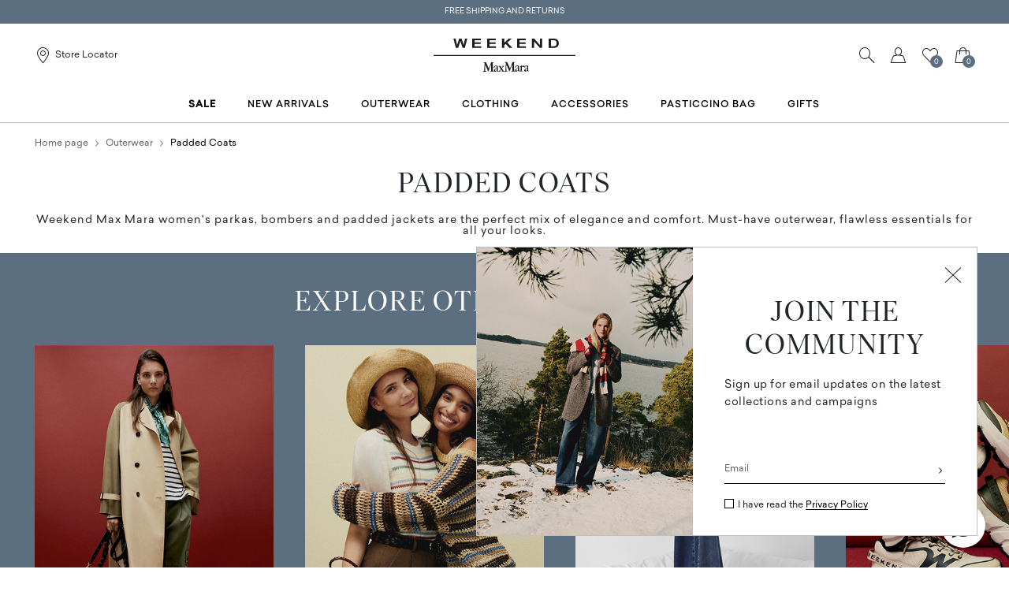

--- FILE ---
content_type: application/javascript
request_url: https://us.weekendmaxmara.com/JxgR83-PwchhuykxWiQA2KXj/ipawzVhkXL0kmwizi1/YmoAVGE0AQ/AXY/DQWxpFEAB
body_size: 170639
content:
(function(){if(typeof Array.prototype.entries!=='function'){Object.defineProperty(Array.prototype,'entries',{value:function(){var index=0;const array=this;return {next:function(){if(index<array.length){return {value:[index,array[index++]],done:false};}else{return {done:true};}},[Symbol.iterator]:function(){return this;}};},writable:true,configurable:true});}}());(function(){Yd();lXV();PGV();var hx=function(){return Jj.apply(this,[AA,arguments]);};var Lw=function cK(Vx,xK){'use strict';var Dj=cK;switch(Vx){case w7:{PE.push(dC);try{var wp=PE.length;var TC=jG(jG(fd));var cz=MD;var Kz=hW[w0()[cp(TJ)].apply(null,[CJ,jG(jG(xT)),Dx])][jJ(typeof UE()[Gw(q0)],x0('',[][[]]))?UE()[Gw(N3)](fG,A0):UE()[Gw(b3)].apply(null,[ET,LK])](hW[Fz()[Oj(cw)](n3,Pz,VJ)],w0()[cp(Pw)].call(null,zw,pG,wB));if(Kz){cz++;if(Kz[Fz()[Oj(Jz)](lE,s4,XE)]){Kz=Kz[Fz()[Oj(Jz)](lE,s4,QG)];cz+=x0(cJ(Kz[UE()[Gw(MD)](vE,rT)]&&jJ(Kz[UE()[Gw(MD)].apply(null,[vE,rT])],xT),xT),cJ(Kz[Fz()[Oj(Uz)].call(null,v3,RG,JX)]&&jJ(Kz[Fz()[Oj(Uz)].apply(null,[v3,RG,q0])],w0()[cp(Pw)](zw,vK,wB)),N3));}}var JE;return JE=cz[UE()[Gw(sm)](qz,R4)](),PE.pop(),JE;}catch(Fm){PE.splice(qD(wp,xT),Infinity,dC);var lz;return lz=HT()[cE(A3)].apply(null,[rD,BJ]),PE.pop(),lz;}PE.pop();}break;case Gs:{PE.push(Rx);var Ix=UE()[Gw(HG)](MD,I3);var DK=jG([]);try{var TB=PE.length;var WB=jG([]);var tD=S0[N3];try{var Ew=hW[UE()[Gw(K3)](pG,vC)][UE()[Gw(hJ)].apply(null,[NG,hG])][UE()[Gw(sm)](qz,tK)];hW[w0()[cp(TJ)](NJ,jG(jG(xT)),Dx)][w0()[cp(Iw)](pz,Wx,bK)](Ew)[UE()[Gw(sm)](qz,tK)]();}catch(OJ){PE.splice(qD(TB,xT),Infinity,Rx);if(OJ[Qm(typeof tX()[KT(sJ)],x0(w0()[cp(xT)](A,kz,Sm),[][[]]))?tX()[KT(Ww)](rJ,lx,RE,nw,Wx):tX()[KT(N3)](ME,LJ,gB,Pp,jG(jG({})))]&&jJ(typeof OJ[tX()[KT(Ww)](rJ,lx,Uz,nw,jG(xT))],jJ(typeof Fz()[Oj(dj)],x0([],[][[]]))?Fz()[Oj(qz)].call(null,qf,A4,nJ):Fz()[Oj(H4)](FB,Qx,jG([])))){OJ[jJ(typeof tX()[KT(pG)],'undefined')?tX()[KT(N3)].call(null,B3,NE,LX,OK,Iw):tX()[KT(Ww)](rJ,lx,nx,nw,mD)][jJ(typeof MG()[PG(ZT)],x0([],[][[]]))?MG()[PG(bp)](WE,xz):MG()[PG(Iw)](Ww,Ez)](MG()[PG(RG)].call(null,Np,L0))[XB()[PX(Jz)](xw,TJ,H4,UG,nj,EE)](function(KE){PE.push(xJ);if(KE[w0()[cp(QO)](IU,Wx,SU)](HT()[cE(JX)](wl,Sl))){DK=jG(jG({}));}if(KE[jJ(typeof w0()[cp(nw)],x0([],[][[]]))?w0()[cp(qQ)].call(null,Ph,lP,Dr):w0()[cp(QO)](IU,jG(jG({})),SU)](Qm(typeof w0()[cp(cb)],x0([],[][[]]))?w0()[cp(vP)](WJ,N3,Sl):w0()[cp(qQ)](pb,OY,vC))){tD++;}PE.pop();});}}Ix=jJ(tD,cw)||DK?HT()[cE(TJ)](gQ,wt):Fz()[Oj(MD)](Qw,jt,K3);}catch(Kg){PE.splice(qD(TB,xT),Infinity,Rx);Ix=Fz()[Oj(UG)].apply(null,[GY,GQ,RG]);}var OO;return PE.pop(),OO=Ix,OO;}break;case OS:{PE.push(tt);var lb=HT()[cE(A3)].call(null,TQ,BJ);try{var tP=PE.length;var kh=jG(jG(fd));if(hW[UE()[Gw(Sl)].apply(null,[nw,IE])][kY()[YZ(UG)].call(null,jG(MD),[Nt,xT],zA,Sm,TJ)]&&hW[UE()[Gw(Sl)].call(null,nw,IE)][jJ(typeof kY()[YZ(w5)],'undefined')?kY()[YZ(sJ)](qZ,jl,vZ,cw,Qx):kY()[YZ(UG)](cb,[Nt,xT],zA,xr,TJ)][MD]){var tO=jJ(hW[UE()[Gw(Sl)].apply(null,[nw,IE])][Qm(typeof kY()[YZ(MD)],'undefined')?kY()[YZ(UG)].call(null,Dx,[Nt,xT],zA,dO,TJ):kY()[YZ(sJ)].call(null,jG(jG([])),hh,ZP,q0,Vv)][Fz()[Oj(vP)].call(null,VD,EE,IP)](S0[Zt]),hW[Qm(typeof UE()[Gw(vP)],'undefined')?UE()[Gw(Sl)](nw,IE):UE()[Gw(N3)].call(null,xq,EP)][kY()[YZ(UG)].call(null,BO,[Nt,xT],zA,Yr,TJ)][MD]);var kl=tO?HT()[cE(TJ)](CZ,wt):Fz()[Oj(MD)](Bx,jt,RE);var pP;return PE.pop(),pP=kl,pP;}else{var f5;return PE.pop(),f5=lb,f5;}}catch(A5){PE.splice(qD(tP,xT),Infinity,tt);var JZ;return PE.pop(),JZ=lb,JZ;}PE.pop();}break;case GW:{var jZ=xK[fd];var bv=xK[BM];PE.push(sr);var nU=pt(null,jZ)?null:R5(UE()[Gw(gB)].call(null,cb,O3),typeof hW[MG()[PG(TJ)].call(null,cb,nz)])&&jZ[hW[MG()[PG(TJ)](cb,nz)][w0()[cp(Zt)](Nw,Pw,sI)]]||jZ[w0()[cp(PY)](Rp,Zt,kz)];if(R5(null,nU)){var Jq,hI,OQ,Eg,Lr=[],TY=jG(MD),TO=jG(S0[sJ]);try{var AI=PE.length;var rl=jG(jG(fd));if(OQ=(nU=nU.call(jZ))[Qm(typeof XB()[PX(qZ)],'undefined')?XB()[PX(Iw)](BC,cw,Iw,QP,H4,Yr):XB()[PX(xT)](wt,CY,mD,nk,A3,j5)],jJ(MD,bv)){if(Qm(hW[w0()[cp(TJ)](fz,JU,Dx)](nU),nU)){rl=jG(fd);return;}TY=jG(xT);}else for(;jG(TY=(Jq=OQ.call(nU))[Fz()[Oj(Qv)](X4,RE,sJ)])&&(Lr[UE()[Gw(vE)](HG,bz)](Jq[Fz()[Oj(Jz)].call(null,p3,s4,K3)]),Qm(Lr[UE()[Gw(MD)].apply(null,[vE,B4])],bv));TY=jG(S0[N3]));}catch(NP){TO=jG(MD),hI=NP;}finally{PE.splice(qD(AI,xT),Infinity,sr);try{var KI=PE.length;var mI=jG([]);if(jG(TY)&&R5(null,nU[HT()[cE(Qv)](fp,Kh)])&&(Eg=nU[HT()[cE(Qv)].call(null,fp,Kh)](),Qm(hW[w0()[cp(TJ)](fz,jG(xT),Dx)](Eg),Eg))){mI=jG(fd);return;}}finally{PE.splice(qD(KI,xT),Infinity,sr);if(mI){PE.pop();}if(TO)throw hI;}if(rl){PE.pop();}}var kg;return PE.pop(),kg=Lr,kg;}PE.pop();}break;case qR:{PE.push(Rb);if(hW[w0()[cp(cw)].call(null,Zz,jG(jG(MD)),qb)][Qm(typeof kY()[YZ(q0)],x0(jJ(typeof w0()[cp(TJ)],'undefined')?w0()[cp(qQ)](Kr,Pz,dv):w0()[cp(xT)].apply(null,[A1,xT,Sm]),[][[]]))?kY()[YZ(BO)].call(null,LP,r4,TX,UG,Uz):kY()[YZ(sJ)].apply(null,[jG(jG({})),U6,V5,w5,ZT])]){if(hW[w0()[cp(TJ)](k3,cr,Dx)][UE()[Gw(b3)](ET,VK)](hW[w0()[cp(cw)](Zz,Vl,qb)][kY()[YZ(BO)].apply(null,[jG({}),r4,TX,EE,Uz])][UE()[Gw(hJ)](NG,M0)],MG()[PG(T6)](cr,D4))){var gU;return gU=HT()[cE(TJ)].apply(null,[nD,wt]),PE.pop(),gU;}var VI;return VI=HT()[cE(Fg)](Jp,Ql),PE.pop(),VI;}var FQ;return FQ=HT()[cE(A3)](vj,BJ),PE.pop(),FQ;}break;case GV:{var wg=xK[fd];var Hr=xK[BM];PE.push(sU);if(pt(Hr,null)||WY(Hr,wg[UE()[Gw(MD)](vE,QX)]))Hr=wg[UE()[Gw(MD)](vE,QX)];for(var Dt=MD,qv=new (hW[jJ(typeof Fz()[Oj(xr)],'undefined')?Fz()[Oj(qz)].call(null,Cl,XQ,jG(MD)):Fz()[Oj(hJ)](SE,TP,w5)])(Hr);qr(Dt,Hr);Dt++)qv[Dt]=wg[Dt];var Z5;return PE.pop(),Z5=qv,Z5;}break;case x9:{PE.push(AO);var Gt=HT()[cE(A3)](BZ,BJ);try{var bZ=PE.length;var EU=jG(jG(fd));Gt=Qm(typeof hW[kY()[YZ(ZT)](bp,Dh,Vg,gB,Jz)],UE()[Gw(gB)].apply(null,[cb,rh]))?Qm(typeof HT()[cE(SU)],'undefined')?HT()[cE(TJ)](b6,wt):HT()[cE(nw)].call(null,Jr,tg):Fz()[Oj(MD)](O6,jt,T6);}catch(sZ){PE.splice(qD(bZ,xT),Infinity,AO);Gt=Fz()[Oj(UG)](p5,GQ,FU);}var TU;return PE.pop(),TU=Gt,TU;}break;case zW:{PE.push(LU);throw new (hW[w0()[cp(H4)](vO,jG([]),r6)])(Qm(typeof w0()[cp(MU)],x0([],[][[]]))?w0()[cp(bY)].apply(null,[O4,vP,ZY]):w0()[cp(qQ)].apply(null,[Ql,Dx,k4]));}break;case Jn:{PE.push(Ck);if(jG(hW[w0()[cp(cw)].apply(null,[XQ,zZ,qb])][jJ(typeof XB()[PX(N3)],x0([],[][[]]))?XB()[PX(xT)].apply(null,[dv,EP,jG(MD),jG(jG({})),Xk,w5]):XB()[PX(qZ)](Jk,tk,Vl,TJ,nb,F6)])){var Cg=jJ(typeof hW[w0()[cp(cw)].call(null,XQ,Pw,qb)][MG()[PG(Sm)](UP,Lj)],UE()[Gw(gB)](cb,NO))?HT()[cE(TJ)].apply(null,[jt,wt]):HT()[cE(Fg)](Hb,Ql);var Jt;return PE.pop(),Jt=Cg,Jt;}var Ik;return Ik=HT()[cE(A3)](FU,BJ),PE.pop(),Ik;}break;case RA:{PE.push(Nh);var wQ=Qm(typeof HT()[cE(qZ)],x0([],[][[]]))?HT()[cE(A3)](b5,BJ):HT()[cE(nw)](MP,AP);try{var z6=PE.length;var VO=jG(BM);wQ=Qm(typeof hW[Fz()[Oj(QG)](UQ,Yr,pG)],UE()[Gw(gB)](cb,Lq))?jJ(typeof HT()[cE(xT)],x0('',[][[]]))?HT()[cE(nw)].apply(null,[Lk,WQ]):HT()[cE(TJ)](cU,wt):Fz()[Oj(MD)].call(null,X5,jt,Jl);}catch(Fv){PE.splice(qD(z6,xT),Infinity,Nh);wQ=Fz()[Oj(UG)](Zv,GQ,jG(xT));}var Tg;return PE.pop(),Tg=wQ,Tg;}break;case Z1:{PE.push(Xh);var bQ=jJ(typeof HT()[cE(PY)],'undefined')?HT()[cE(nw)](kU,kz):HT()[cE(A3)](xl,BJ);try{var jI=PE.length;var Sq=jG(jG(fd));if(hW[UE()[Gw(Sl)](nw,pC)]&&hW[UE()[Gw(Sl)].apply(null,[nw,pC])][w0()[cp(Pz)].call(null,RX,FU,ET)]&&hW[UE()[Gw(Sl)].apply(null,[nw,pC])][w0()[cp(Pz)](RX,mD,ET)][UE()[Gw(FU)](Uk,Kk)]){var ZZ=hW[Qm(typeof UE()[Gw(JU)],x0([],[][[]]))?UE()[Gw(Sl)](nw,pC):UE()[Gw(N3)](nZ,cg)][w0()[cp(Pz)](RX,jG(jG({})),ET)][UE()[Gw(FU)].call(null,Uk,Kk)][UE()[Gw(sm)].apply(null,[qz,mj])]();var bP;return PE.pop(),bP=ZZ,bP;}else{var YI;return PE.pop(),YI=bQ,YI;}}catch(ck){PE.splice(qD(jI,xT),Infinity,Xh);var zl;return PE.pop(),zl=bQ,zl;}PE.pop();}break;case M1:{var gl=xK[fd];return gl;}break;case tn:{PE.push(ZO);var Xr=hW[w0()[cp(TJ)].call(null,xJ,JU,Dx)][Fz()[Oj(kz)](BB,N3,RE)]?hW[w0()[cp(TJ)].apply(null,[xJ,Wx,Dx])][tX()[KT(HG)].call(null,BY,Iw,Iw,cw,tk)](hW[w0()[cp(TJ)](xJ,A3,Dx)][Fz()[Oj(kz)](BB,N3,sI)](hW[UE()[Gw(Sl)].call(null,nw,Sg)]))[UE()[Gw(JU)](qZ,NY)](Qm(typeof Fz()[Oj(kz)],x0('',[][[]]))?Fz()[Oj(nx)](MO,Zh,RG):Fz()[Oj(qz)](vb,hh,b3)):Qm(typeof w0()[cp(j5)],'undefined')?w0()[cp(xT)].apply(null,[vQ,SU,Sm]):w0()[cp(qQ)].apply(null,[Mt,EZ,Jl]);var Bq;return PE.pop(),Bq=Xr,Bq;}break;case M7:{PE.push(Cl);try{var lk=PE.length;var J6=jG([]);var UZ=MD;var Ak=hW[w0()[cp(TJ)].call(null,EX,AZ,Dx)][UE()[Gw(b3)](ET,c3)](hW[Fz()[Oj(JX)](Tw,qZ,jG({}))][UE()[Gw(hJ)](NG,P3)],Fz()[Oj(K3)](PT,Wx,Vl));if(Ak){UZ++;jG(jG(Ak[jJ(typeof w0()[cp(K5)],x0([],[][[]]))?w0()[cp(qQ)].call(null,UY,Pz,nQ):w0()[cp(vE)].apply(null,[p0,sI,pG])]))&&WY(Ak[jJ(typeof w0()[cp(WI)],x0([],[][[]]))?w0()[cp(qQ)](RU,xr,CU):w0()[cp(vE)](p0,nJ,pG)][UE()[Gw(sm)](qz,qx)]()[w0()[cp(Sm)](CO,UG,Np)](w0()[cp(kz)].call(null,Sp,sm,RE)),pZ(S0[sJ]))&&UZ++;}var RI=UZ[UE()[Gw(sm)](qz,qx)]();var Bk;return PE.pop(),Bk=RI,Bk;}catch(G6){PE.splice(qD(lk,xT),Infinity,Cl);var gr;return gr=HT()[cE(A3)].apply(null,[nr,BJ]),PE.pop(),gr;}PE.pop();}break;case rL:{var cO=xK[fd];var nq;PE.push(zt);return nq=hW[w0()[cp(TJ)](xl,xT,Dx)][jJ(typeof UE()[Gw(Fg)],'undefined')?UE()[Gw(N3)].call(null,Vk,Qr):UE()[Gw(b3)].call(null,ET,O5)](hW[UE()[Gw(Sl)](nw,SZ)][XB()[PX(LP)](KO,qQ,kP,Ck,EI,cw)],cO),PE.pop(),nq;}break;case s8:{PE.push(dq);var p6=function(cO){return cK.apply(this,[rL,arguments]);};var m5=[kY()[YZ(UG)](jG(jG(xT)),[Nt,xT],Lh,q0,TJ),Qm(typeof w0()[cp(QG)],x0('',[][[]]))?w0()[cp(xr)].apply(null,[fx,TJ,vK]):w0()[cp(qQ)](Pg,IQ,tg)];var Vq=m5[UE()[Gw(EE)].apply(null,[r6,QK])](function(Y6){var xP=p6(Y6);PE.push(F5);if(jG(jG(xP))&&jG(jG(xP[Qm(typeof w0()[cp(SU)],x0([],[][[]]))?w0()[cp(vE)](AB,cw,pG):w0()[cp(qQ)](kr,nk,vE)]))&&jG(jG(xP[w0()[cp(vE)](AB,jG(xT),pG)][Qm(typeof UE()[Gw(bp)],x0('',[][[]]))?UE()[Gw(sm)].apply(null,[qz,gJ]):UE()[Gw(N3)](DZ,n5)]))){xP=xP[Qm(typeof w0()[cp(B6)],x0('',[][[]]))?w0()[cp(vE)](AB,jG(MD),pG):w0()[cp(qQ)].apply(null,[RP,N3,lP])][UE()[Gw(sm)](qz,gJ)]();var Fb=x0(jJ(xP[w0()[cp(Sm)].apply(null,[CG,JU,Np])](Qm(typeof HT()[cE(cr)],x0('',[][[]]))?HT()[cE(sI)](Vm,j5):HT()[cE(nw)](xk,Xv)),pZ(xT)),cJ(hW[Fz()[Oj(bU)].apply(null,[IG,ng,b3])](WY(xP[w0()[cp(Sm)](CG,UG,Np)](jJ(typeof HT()[cE(sI)],x0([],[][[]]))?HT()[cE(nw)].apply(null,[Al,rv]):HT()[cE(Qv)](zE,Kh)),pZ(S0[sJ]))),xT));var RY;return PE.pop(),RY=Fb,RY;}else{var FO;return FO=HT()[cE(A3)](Bh,BJ),PE.pop(),FO;}PE.pop();});var HZ;return HZ=Vq[UE()[Gw(JU)](qZ,tB)](w0()[cp(xT)](q8,Ww,Sm)),PE.pop(),HZ;}break;case zs:{var Ol;PE.push(nh);return Ol=jG(bb(UE()[Gw(hJ)].call(null,NG,YE),hW[w0()[cp(cw)].apply(null,[bG,Vv,qb])][HT()[cE(QP)](tG,N3)][w0()[cp(b3)].call(null,U4,jG(jG(xT)),Iw)][Fz()[Oj(EE)].call(null,JJ,nv,hJ)])||bb(Qm(typeof UE()[Gw(QO)],x0('',[][[]]))?UE()[Gw(hJ)](NG,YE):UE()[Gw(N3)](Vv,Pg),hW[w0()[cp(cw)].apply(null,[bG,qZ,qb])][HT()[cE(QP)].call(null,tG,N3)][w0()[cp(b3)](U4,BO,Iw)][jJ(typeof HT()[cE(Vv)],x0('',[][[]]))?HT()[cE(nw)](PU,vv):HT()[cE(vP)](Ox,IO)])),PE.pop(),Ol;}break;case SV:{PE.push(NO);var tZ={};var HO={};try{var mU=PE.length;var F4=jG([]);var gg=new (hW[Fz()[Oj(Vr)](BU,XU,qk)])(MD,MD)[jJ(typeof MG()[PG(Vv)],x0('',[][[]]))?MG()[PG(bp)](xO,Ql):MG()[PG(vK)](bU,Jm)](Qm(typeof XB()[PX(nJ)],x0([],[][[]]))?XB()[PX(w5)](xg,nw,zZ,jG(jG(xT)),rt,BO):XB()[PX(xT)].apply(null,[Gg,pr,qZ,sJ,Zr,sm]));var Tk=gg[Qm(typeof XB()[PX(Yr)],x0(w0()[cp(xT)].apply(null,[g5,hJ,Sm]),[][[]]))?XB()[PX(XU)].apply(null,[VZ,Jz,bU,Dx,Gb,gB]):XB()[PX(xT)].apply(null,[X5,xQ,zZ,jG(MD),Nt,cr])](Fz()[Oj(Jl)].apply(null,[ZB,dj,b3]));var fU=gg[tX()[KT(qZ)].apply(null,[VZ,Nt,JX,Jz,EZ])](Tk[kY()[YZ(w5)](jG(jG(xT)),Xk,Qk,EE,UG)]);var zk=gg[Qm(typeof tX()[KT(JU)],'undefined')?tX()[KT(qZ)](VZ,Nt,vE,Jz,xT):tX()[KT(N3)](hh,O5,K5,jh,Ck)](Tk[XB()[PX(Qv)].call(null,Qk,bp,Jz,XE,bO,IP)]);tZ=VY(BM,[kY()[YZ(sm)].apply(null,[jG(jG([])),BQ,mt,Jl,hJ]),fU,HT()[cE(r6)](Fl,Iw),zk]);var bI=new (hW[Fz()[Oj(Vr)](BU,XU,Ck)])(MD,MD)[jJ(typeof MG()[PG(cr)],x0('',[][[]]))?MG()[PG(bp)].call(null,Gk,Vv):MG()[PG(vK)].apply(null,[bU,Jm])](kY()[YZ(qb)].call(null,hJ,A3,xg,B6,hJ));var v5=bI[XB()[PX(XU)].apply(null,[VZ,Jz,K3,jG(jG(MD)),Gb,IQ])](Fz()[Oj(Jl)].apply(null,[ZB,dj,Sl]));var wI=bI[jJ(typeof tX()[KT(HG)],x0([],[][[]]))?tX()[KT(N3)].call(null,Xl,qO,JO,q6,bU):tX()[KT(qZ)].apply(null,[VZ,Nt,qk,Jz,LP])](v5[kY()[YZ(w5)](VJ,Xk,Qk,mD,UG)]);var Mk=bI[tX()[KT(qZ)].apply(null,[VZ,Nt,QP,Jz,jG(jG(MD))])](v5[jJ(typeof XB()[PX(HG)],'undefined')?XB()[PX(xT)](CP,bh,pG,jG({}),zh,QG):XB()[PX(Qv)].apply(null,[Qk,bp,RE,EZ,bO,TP])]);HO=VY(BM,[w0()[cp(Ob)].call(null,LI,MD,m6),wI,Qm(typeof w0()[cp(Sm)],x0('',[][[]]))?w0()[cp(Kh)](LG,qb,Zt):w0()[cp(qQ)].apply(null,[Qt,K5,M5]),Mk]);}finally{PE.splice(qD(mU,xT),Infinity,NO);var wv;return wv=VY(BM,[UE()[Gw(br)].call(null,Jl,RQ),tZ[kY()[YZ(sm)](pG,BQ,mt,q0,hJ)]||null,w0()[cp(nY)](KZ,jG(jG({})),Eb),tZ[HT()[cE(r6)](Fl,Iw)]||null,jJ(typeof MG()[PG(sm)],x0('',[][[]]))?MG()[PG(bp)](hl,Ab):MG()[PG(Vv)](OY,qf),HO[w0()[cp(Ob)](LI,Pz,m6)]||null,Qm(typeof UE()[Gw(Pz)],x0('',[][[]]))?UE()[Gw(IO)](AO,Yp):UE()[Gw(N3)].call(null,OZ,Av),HO[w0()[cp(Kh)].apply(null,[LG,qQ,Zt])]||null]),PE.pop(),wv;}PE.pop();}break;case DR:{var MI=xK[fd];PE.push(cr);if(jJ([Qm(typeof UE()[Gw(qb)],'undefined')?UE()[Gw(Vv)](QO,kZ):UE()[Gw(N3)](AZ,Kv),MG()[PG(B6)](Mb,Ez),Qm(typeof UE()[Gw(IP)],'undefined')?UE()[Gw(UY)].apply(null,[U5,lv]):UE()[Gw(N3)].apply(null,[NQ,Cv])][w0()[cp(Sm)](vr,N3,Np)](MI[Fz()[Oj(VJ)](Kt,cU,Uz)][kY()[YZ(Zt)].call(null,MD,Vl,zg,Jz,TJ)]),pZ(xT))){PE.pop();return;}hW[Fz()[Oj(Ob)](Hb,RO,RG)](function(){PE.push(sQ);var SP=jG(jG(fd));try{var QY=PE.length;var dY=jG([]);if(jG(SP)&&MI[Qm(typeof Fz()[Oj(MU)],x0('',[][[]]))?Fz()[Oj(VJ)](xX,cU,jG(jG(xT))):Fz()[Oj(qz)](s6,Tb,jG([]))]&&(MI[Fz()[Oj(VJ)](xX,cU,dj)][HT()[cE(EE)].call(null,Pk,nk)](UE()[Gw(JI)](Vl,G4))||MI[jJ(typeof Fz()[Oj(Fg)],x0([],[][[]]))?Fz()[Oj(qz)](fq,qU,K3):Fz()[Oj(VJ)].apply(null,[xX,cU,Sm])][HT()[cE(EE)].apply(null,[Pk,nk])](HT()[cE(br)](zE,BZ)))){SP=jG(fd);}}catch(EQ){PE.splice(qD(QY,xT),Infinity,sQ);MI[Fz()[Oj(VJ)].call(null,xX,cU,A3)][XB()[PX(WI)].apply(null,[Dr,LP,vP,N3,Q6,JU])](new (hW[HT()[cE(IO)].apply(null,[IJ,q0])])(HT()[cE(Wq)](gC,RO),VY(BM,[Fz()[Oj(jt)].call(null,RB,pG,F6),jG(jG([])),HT()[cE(Ar)](CK,Fg),jG(jG(fd)),HT()[cE(r4)].call(null,Z3,UG),jG(jG({}))])));}if(jG(SP)&&jJ(MI[MG()[PG(dj)](kb,bj)],XB()[PX(Ql)](Hl,UG,QO,Wx,LK,HG))){SP=jG(fd);}if(SP){MI[Fz()[Oj(VJ)].call(null,xX,cU,QP)][XB()[PX(WI)](Dr,LP,AZ,w5,Q6,tl)](new (hW[jJ(typeof HT()[cE(XE)],x0([],[][[]]))?HT()[cE(nw)](rZ,lQ):HT()[cE(IO)](IJ,q0)])(jJ(typeof HT()[cE(MU)],x0('',[][[]]))?HT()[cE(nw)].apply(null,[CY,jY]):HT()[cE(Ob)](Rg,HG),VY(BM,[Fz()[Oj(jt)](RB,pG,zZ),jG(jG([])),HT()[cE(Ar)].apply(null,[CK,Fg]),jG({}),jJ(typeof HT()[cE(QO)],'undefined')?HT()[cE(nw)](UI,Ur):HT()[cE(r4)].apply(null,[Z3,UG]),jG(jG({}))])));}PE.pop();},MD);PE.pop();}break;case YH:{PE.push(UG);throw new (hW[w0()[cp(H4)](sY,qb,r6)])(w0()[cp(bY)](q5,RG,ZY));}break;case BR:{PE.push(mb);if(jG(bb(w0()[cp(Pz)].call(null,Vw,jG({}),ET),hW[UE()[Gw(Sl)](nw,OB)]))){var tI;return PE.pop(),tI=null,tI;}var Er=hW[UE()[Gw(Sl)](nw,OB)][w0()[cp(Pz)].apply(null,[Vw,jG(MD),ET])];var Hq=Er[tX()[KT(nJ)](Nr,kO,Dx,LP,jG(MD))];var cZ=Er[UE()[Gw(FU)].call(null,Uk,Uv)];var bl=Er[HT()[cE(RP)].call(null,k3,Jz)];var Uh;return Uh=[Hq,jJ(cZ,MD)?MD:WY(cZ,MD)?pZ(S0[sJ]):pZ(N3),bl||XB()[PX(Yr)](Vt,cw,Wx,cw,Qh,Fg)],PE.pop(),Uh;}break;case K9:{PE.push(hv);var mq=HT()[cE(A3)].call(null,XI,BJ);try{var EY=PE.length;var Lg=jG(BM);mq=hW[w0()[cp(JX)].call(null,GY,w5,ft)][UE()[Gw(hJ)](NG,Nx)][tX()[KT(nw)](Nk,fO,b3,H4,QP)](tX()[KT(WI)](Nk,Vr,bU,gB,jG(jG(MD))))?HT()[cE(TJ)].call(null,RU,wt):jJ(typeof Fz()[Oj(RG)],x0([],[][[]]))?Fz()[Oj(qz)](Cb,KQ,jG(jG([]))):Fz()[Oj(MD)](jQ,jt,H4);}catch(hr){PE.splice(qD(EY,xT),Infinity,hv);mq=Fz()[Oj(UG)](Pt,GQ,jG(jG([])));}var G5;return PE.pop(),G5=mq,G5;}break;case EL:{PE.push(lO);try{var Gh=PE.length;var gP=jG({});var fk=new (hW[w0()[cp(cw)].apply(null,[PU,N3,qb])][HT()[cE(QP)](V3,N3)][w0()[cp(b3)].call(null,sl,bU,Iw)][Fz()[Oj(EE)].apply(null,[QE,nv,nk])])();var L5=new (hW[w0()[cp(cw)].apply(null,[PU,vE,qb])][HT()[cE(QP)](V3,N3)][w0()[cp(b3)](sl,RG,Iw)][HT()[cE(vP)](Am,IO)])();var xv;return PE.pop(),xv=jG([]),xv;}catch(mr){PE.splice(qD(Gh,xT),Infinity,lO);var A6;return A6=jJ(mr[HT()[cE(vE)].call(null,KG,Dx)][Fz()[Oj(Uz)](FP,RG,LX)],w0()[cp(H4)](qY,jG(jG(MD)),r6)),PE.pop(),A6;}PE.pop();}break;case BM:{PE.push(Vb);var Yk=bb(HT()[cE(K3)](n6,sg),hW[jJ(typeof w0()[cp(N3)],x0('',[][[]]))?w0()[cp(qQ)](UU,T6,rg):w0()[cp(cw)].apply(null,[S6,VJ,qb])])||WY(hW[UE()[Gw(Sl)].call(null,nw,vj)][w0()[cp(K3)](SJ,nJ,X6)],MD)||WY(hW[jJ(typeof UE()[Gw(qQ)],x0([],[][[]]))?UE()[Gw(N3)].call(null,I6,Sh):UE()[Gw(Sl)](nw,vj)][Fz()[Oj(xr)].call(null,lY,wO,Ww)],S0[N3]);var Kq=hW[w0()[cp(cw)].apply(null,[S6,JO,qb])][Fz()[Oj(bY)](Iv,A3,H4)](Fz()[Oj(r6)].call(null,hb,Vr,jG([])))[HT()[cE(EE)](d6,nk)];var Sk=hW[w0()[cp(cw)].apply(null,[S6,A3,qb])][Qm(typeof Fz()[Oj(mD)],'undefined')?Fz()[Oj(bY)].call(null,Iv,A3,j5):Fz()[Oj(qz)].call(null,AQ,T5,jG(jG({})))](MG()[PG(VJ)](wt,dk))[jJ(typeof HT()[cE(VJ)],'undefined')?HT()[cE(nw)](xZ,bg):HT()[cE(EE)].call(null,d6,nk)];var s5=hW[w0()[cp(cw)].call(null,S6,jG(xT),qb)][Fz()[Oj(bY)].call(null,Iv,A3,tl)](MG()[PG(Ck)].apply(null,[dj,Ag]))[HT()[cE(EE)](d6,nk)];var ll;return ll=w0()[cp(xT)].call(null,Og,F6,Sm)[kY()[YZ(TJ)](LP,S5,pY,Wx,hJ)](Yk?HT()[cE(TJ)].apply(null,[zU,wt]):Qm(typeof Fz()[Oj(B6)],'undefined')?Fz()[Oj(MD)](sj,jt,cw):Fz()[Oj(qz)].call(null,mQ,CO,QO),Fz()[Oj(nx)].call(null,P6,Zh,LX))[kY()[YZ(TJ)](Zt,S5,pY,Sm,hJ)](Kq?HT()[cE(TJ)].call(null,zU,wt):Fz()[Oj(MD)].apply(null,[sj,jt,qk]),Fz()[Oj(nx)](P6,Zh,bU))[kY()[YZ(TJ)].call(null,WI,S5,pY,sm,hJ)](Sk?HT()[cE(TJ)](zU,wt):Fz()[Oj(MD)].call(null,sj,jt,TJ),Fz()[Oj(nx)].call(null,P6,Zh,qZ))[kY()[YZ(TJ)].apply(null,[Yr,S5,pY,UG,hJ])](s5?HT()[cE(TJ)](zU,wt):jJ(typeof Fz()[Oj(rQ)],x0('',[][[]]))?Fz()[Oj(qz)](V5,Ok,vP):Fz()[Oj(MD)].call(null,sj,jt,D6)),PE.pop(),ll;}break;case Q7:{var Oh=xK[fd];PE.push(Ok);if(hW[Fz()[Oj(hJ)].apply(null,[Rj,TP,LP])][HT()[cE(kz)](lI,s4)](Oh)){var Wb;return PE.pop(),Wb=Oh,Wb;}PE.pop();}break;case Mf:{PE.push(lx);var hU=jJ(typeof HT()[cE(nw)],'undefined')?HT()[cE(nw)].apply(null,[JQ,TQ]):HT()[cE(A3)](fh,BJ);if(hW[jJ(typeof UE()[Gw(Pw)],x0('',[][[]]))?UE()[Gw(N3)](I5,C6):UE()[Gw(Sl)](nw,qm)]&&hW[jJ(typeof UE()[Gw(IQ)],'undefined')?UE()[Gw(N3)](qO,zP):UE()[Gw(Sl)](nw,qm)][kY()[YZ(UG)](HG,[Nt,xT],PQ,UG,TJ)]&&hW[UE()[Gw(Sl)](nw,qm)][kY()[YZ(UG)](vE,[Nt,xT],PQ,qb,TJ)][UE()[Gw(JX)](q0,tt)]){var bk=hW[UE()[Gw(Sl)](nw,qm)][kY()[YZ(UG)](ZT,[Nt,xT],PQ,Jz,TJ)][UE()[Gw(JX)](q0,tt)];try{var GU=PE.length;var Wr=jG({});var vU=hW[UE()[Gw(Jz)].apply(null,[EZ,Hp])][UE()[Gw(vK)](Pv,Rr)](jO(hW[UE()[Gw(Jz)].call(null,EZ,Hp)][XB()[PX(HG)].call(null,fv,hJ,jG(jG({})),D6,LY,sI)](),tK))[UE()[Gw(sm)](qz,Iv)]();hW[UE()[Gw(Sl)](nw,qm)][kY()[YZ(UG)](TJ,[Nt,xT],PQ,Zt,TJ)][Qm(typeof UE()[Gw(VJ)],'undefined')?UE()[Gw(JX)].apply(null,[q0,tt]):UE()[Gw(N3)](Eh,pb)]=vU;var H6=jJ(hW[UE()[Gw(Sl)](nw,qm)][kY()[YZ(UG)](lP,[Nt,xT],PQ,tl,TJ)][UE()[Gw(JX)](q0,tt)],vU);var dZ=H6?Qm(typeof HT()[cE(JX)],x0([],[][[]]))?HT()[cE(TJ)](El,wt):HT()[cE(nw)].call(null,k6,PY):Fz()[Oj(MD)](XT,jt,jG({}));hW[UE()[Gw(Sl)].apply(null,[nw,qm])][Qm(typeof kY()[YZ(w5)],x0(jJ(typeof w0()[cp(vE)],x0('',[][[]]))?w0()[cp(qQ)](Ot,ZT,Gq):w0()[cp(xT)].call(null,Aq,JU,Sm),[][[]]))?kY()[YZ(UG)].apply(null,[w5,[Nt,xT],PQ,rQ,TJ]):kY()[YZ(sJ)](AZ,LO,dg,w5,Ft)][jJ(typeof UE()[Gw(Yr)],'undefined')?UE()[Gw(N3)].call(null,jr,pU):UE()[Gw(JX)](q0,tt)]=bk;var Ut;return PE.pop(),Ut=dZ,Ut;}catch(N6){PE.splice(qD(GU,xT),Infinity,lx);if(Qm(hW[jJ(typeof UE()[Gw(Wx)],x0('',[][[]]))?UE()[Gw(N3)](Zr,JP):UE()[Gw(Sl)](nw,qm)][kY()[YZ(UG)](tk,[Nt,xT],PQ,Qv,TJ)][UE()[Gw(JX)](q0,tt)],bk)){hW[UE()[Gw(Sl)].call(null,nw,qm)][kY()[YZ(UG)].call(null,w5,[Nt,xT],PQ,nx,TJ)][jJ(typeof UE()[Gw(Dx)],x0('',[][[]]))?UE()[Gw(N3)](Pg,W6):UE()[Gw(JX)](q0,tt)]=bk;}var wb;return PE.pop(),wb=hU,wb;}}else{var Y5;return PE.pop(),Y5=hU,Y5;}PE.pop();}break;case ZA:{PE.push(cw);var sq=HT()[cE(A3)].apply(null,[bp,BJ]);try{var Kb=PE.length;var rP=jG(BM);if(hW[Qm(typeof UE()[Gw(XU)],x0([],[][[]]))?UE()[Gw(Sl)].apply(null,[nw,YQ]):UE()[Gw(N3)].apply(null,[tt,lE])][kY()[YZ(UG)].call(null,vK,[Nt,xT],jt,Ql,TJ)]&&hW[UE()[Gw(Sl)](nw,YQ)][kY()[YZ(UG)].apply(null,[Fg,[Nt,xT],jt,hJ,TJ])][MD]&&hW[UE()[Gw(Sl)](nw,YQ)][jJ(typeof kY()[YZ(Iw)],x0(w0()[cp(xT)].apply(null,[MQ,jG(jG(MD)),Sm]),[][[]]))?kY()[YZ(sJ)](bY,Mh,mv,qQ,tU):kY()[YZ(UG)].call(null,Jz,[Nt,xT],jt,FU,TJ)][MD][MD]&&hW[UE()[Gw(Sl)](nw,YQ)][kY()[YZ(UG)](PY,[Nt,xT],jt,Ql,TJ)][MD][MD][UE()[Gw(vP)].call(null,m6,kI)]){var Cr=jJ(hW[UE()[Gw(Sl)](nw,YQ)][kY()[YZ(UG)].apply(null,[nk,[Nt,xT],jt,Iw,TJ])][MD][MD][UE()[Gw(vP)].call(null,m6,kI)],hW[UE()[Gw(Sl)].apply(null,[nw,YQ])][kY()[YZ(UG)].apply(null,[UG,[Nt,xT],jt,EE,TJ])][S0[N3]]);var sP=Cr?HT()[cE(TJ)](nJ,wt):Fz()[Oj(MD)].apply(null,[Wl,jt,LX]);var Et;return PE.pop(),Et=sP,Et;}else{var dl;return PE.pop(),dl=sq,dl;}}catch(t5){PE.splice(qD(Kb,xT),Infinity,cw);var zr;return PE.pop(),zr=sq,zr;}PE.pop();}break;}};var pZ=function(WZ){return -WZ;};var Jv=function(){return Jj.apply(this,[cW,arguments]);};var gZ=function(){return ["\x6c\x65\x6e\x67\x74\x68","\x41\x72\x72\x61\x79","\x63\x6f\x6e\x73\x74\x72\x75\x63\x74\x6f\x72","\x6e\x75\x6d\x62\x65\x72"];};var x0=function(Fh,Xg){return Fh+Xg;};var D5=function(LZ,jP){return LZ%jP;};var jG=function(q4){return !q4;};var E5=function(gt){var nO=0;for(var Cq=0;Cq<gt["length"];Cq++){nO=nO+gt["charCodeAt"](Cq);}return nO;};var Ul=function(){return ["\x3f.$","3b\n\v\'r=9#","|!1c5227)","86\v[70","\vP7&R\t","h\f#07l\t!\vD;:,","5\'","xCV","V\t*)0","/<$","0/%<#\nk7=[","\\H","=L<1","B\'","\r\x3f= ","P(\'%=9","F\x3f5_"," .V","8&5=\"\tM","H","0!\bF 8TF\x3f6+t","5$",":A9=E$:/%-4K3:V",">$\bF<","!&W","/7","2 /<!Q3 \\","6\x07+q","~","\"Q\r#","*(W",".$G=#\"P!1#+","[\r$<;","3<5(.B+\x07G #279+(","MZim","\f4);)\fJ$1u!6!","\x40A\\T","ki\'D,EV\\<4","!&!6;b>84E\n:08<#Q!","),\fP7\\","40",".\n)1","G","RP1n","0E+<7%6#","*=J&",".\x3fS","*4*W\r A\t5","\x0746\'6\x3fF _!1#+","P#","$,;"," ty","F4:!)","4%.","P#/)4(W","\n4A=8",".34:5)+U38R\t","7V\t\b2:\" *","#!+<#\ng3 ","G","!676#\nF* ","C\t\b\"+%5)","\b+<6\x3f< U7","6#F+!","#76 <Q;$a\x00\t\'7",">W","P:5V-42:,+F ","]W|","k","\r\x40 1]",".3\x00>71%/(\f|7\"_\r#","7&*88W5F"," t!/r","\x40\x40Kwn}","/09\x07","\'#;(^b1&Q","4\"!4,","\b26-8$G=#","#=\'","2G","\nF* ^Y\x07501%)9","%;&/2\nL 5V \t22%>#O","\v3a)7)Q","!B6=T","0{4\b","z;Z\'\'*#7w^S=&Ao",":A9={\b#=","U\r\v# ","\"1U04","L<]","\x3f.>","z","27","\"A","\v","%B6","\"< 94(W;V","v\'0ZYgFxc","*\")8\n","\fh.(G =\x07V-\x3f= \t!(V&;","( 26 -m<Q=#VL.#\x3f3)+","(84","0)7>Q5R","#!\n(","G!&<.\n","7,=$\r","A/!&(","6*","\x07","=","\t\n#4\"8<","(\'\'*:<m=O;1G","8]\x07\r\n/7c--9N\" QGL6!&-=mL<yG\x07$\x3f&l0#\rW3:V_f/(s,>=(\f&;QQL261-;!r:]\\\r42:l6/F1 2s+-/(^Br\"J\t*}*8<\x3fW=&,XL\v#\'+#=c","\r-","`uaR~x]","\x3fhxN","p","J<","\r\vV\t\b/&.,#\tQ3$V","{.-!`\tJ6 \tQ[Pq#;e","G =\x07V","M\"!g\b","/8!F6\x07_3>","PIX","7V6/#;,p&5V","\x3f:\x3fS&","\x07(","*<>W","/\fF3\x3f","$8\x3fG&R\b. 5&>","90>\x3f|","\'#:8F< 4_(\'","\x07\r\f,f","&G)=--(","$","D\t+:6!","\n\"/,J6R\r261\t+\x3fQ",": CK","^","+\t)4/)y\bQ&<Qck:-","4\"\vP70D","1)=8F","2<6/1(\r","\"\x3f,\r","\x07;1#-9F5","23>=7M8T"];};var c4=function(){if(hW["Date"]["now"]&&typeof hW["Date"]["now"]()==='number'){return hW["Date"]["now"]();}else{return +new (hW["Date"])();}};var Tv=function hk(R6,Rl){var zQ=hk;for(R6;R6!=C1;R6){switch(R6){case EV:{R6=vV;for(var Dk=qD(tv.length,xT);hY(Dk,MD);Dk--){var t4=D5(qD(x0(Dk,lg),PE[qD(PE.length,xT)]),sb.length);var Zg=kv(tv,Dk);var Zk=kv(sb,t4);sv+=hk(Hf,[jU(qI(GP(Zg),Zk),qI(GP(Zk),Zg))]);}}break;case JW:{R6+=GS;while(hY(rU,MD)){var VU=D5(qD(x0(rU,MY),PE[qD(PE.length,xT)]),Tt.length);var IY=kv(Ll,rU);var hg=kv(Tt,VU);DQ+=hk(Hf,[qI(jU(GP(IY),GP(hg)),jU(IY,hg))]);rU--;}}break;case Xd:{R6+=bR;for(var B5=qD(SO.length,xT);hY(B5,MD);B5--){var KP=D5(qD(x0(B5,gb),PE[qD(PE.length,xT)]),YY.length);var Dl=kv(SO,B5);var YO=kv(YY,KP);hZ+=hk(Hf,[qI(GP(qI(Dl,YO)),jU(Dl,YO))]);}}break;case dS:{return Jj(k7,[zY]);}break;case qd:{return Jj(PS,[hZ]);}break;case W1:{return Jj(KM,[DQ]);}break;case X1:{R6=dS;for(var wh=qD(FI.length,xT);hY(wh,MD);wh--){var b4=D5(qD(x0(wh,FY),PE[qD(PE.length,xT)]),cQ.length);var dQ=kv(FI,wh);var GI=kv(cQ,b4);zY+=hk(Hf,[qI(jU(GP(dQ),GP(GI)),jU(dQ,GI))]);}}break;case vV:{R6=C1;return Jj(NA,[sv]);}break;case AA:{var gb=Rl[fd];var rk=Rl[BM];R6+=vR;var rY=Rl[K9];var YY=Bb[jk];var hZ=x0([],[]);var SO=Bb[rY];}break;case zs:{var lg=Rl[fd];var sO=Rl[BM];var sb=Dg[TJ];R6=EV;var sv=x0([],[]);var tv=Dg[sO];}break;case qM:{var PO=Rl[fd];var FY=Rl[BM];var cQ=Rt[sg];var zY=x0([],[]);var FI=Rt[PO];R6+=C2;}break;case xn:{var Mq=Rl[fd];var MZ=x0([],[]);for(var nI=qD(Mq.length,xT);hY(nI,MD);nI--){MZ+=Mq[nI];}return MZ;}break;case t9:{var DQ=x0([],[]);var Ll=V6[gY];R6=JW;var rU=qD(Ll.length,xT);}break;case LR:{var r5=Rl[fd];qh.ZM=hk(xn,[r5]);R6=C1;while(qr(qh.ZM.length,pV))qh.ZM+=qh.ZM;}break;case DR:{PE.push(HY);jg=function(DP){return hk.apply(this,[LR,arguments]);};R6+=Y;qh(bK,K3);PE.pop();}break;case Kn:{var MY=Rl[fd];R6+=v9;var gY=Rl[BM];var hP=Rl[K9];var Tt=V6[wt];}break;case W8:{while(hY(rr,MD)){ht+=vt[rr];rr--;}return ht;}break;case OS:{var wZ=Rl[fd];var L6=x0([],[]);var GZ=qD(wZ.length,xT);while(hY(GZ,MD)){L6+=wZ[GZ];GZ--;}R6+=g7;return L6;}break;case IL:{R6-=pA;return SI;}break;case RA:{var bt=Rl[fd];RZ.Cf=hk(OS,[bt]);R6=C1;while(qr(RZ.Cf.length,jk))RZ.Cf+=RZ.Cf;}break;case NW:{for(var QZ=MD;qr(QZ,w6.length);++QZ){UE()[w6[QZ]]=jG(qD(QZ,N3))?function(){return VY.apply(this,[mR,arguments]);}:function(){var XO=w6[QZ];return function(Yb,xI){var Tr=WO.apply(null,[Yb,xI]);UE()[XO]=function(){return Tr;};return Tr;};}();}R6+=V7;}break;case tn:{R6+=hL;PE.push(kt);nl=function(PZ){return hk.apply(this,[RA,arguments]);};Jj.apply(null,[tR,[XU,n3]]);PE.pop();}break;case kf:{var Q4=DO[fI];var AY=MD;R6=ZA;if(qr(AY,Q4.length)){do{var Ib=kv(Q4,AY);var nt=kv(RZ.Cf,II++);Pb+=hk(Hf,[qI(GP(qI(Ib,nt)),jU(Ib,nt))]);AY++;}while(qr(AY,Q4.length));}}break;case KM:{var vg=Rl[fd];var g6=x0([],[]);R6+=IS;var C5=qD(vg.length,xT);while(hY(C5,MD)){g6+=vg[C5];C5--;}return g6;}break;case Gs:{var Yl=Rl[fd];wr.D9=hk(KM,[Yl]);R6+=Ns;while(qr(wr.D9.length,nx))wr.D9+=wr.D9;}break;case Y8:{PE.push(Qv);t6=function(Nl){return hk.apply(this,[Gs,arguments]);};R6+=Af;wr.call(null,vK,ct,jG(jG({})));PE.pop();}break;case Ks:{var vt=Rl[fd];R6=W8;var ht=x0([],[]);var rr=qD(vt.length,xT);}break;case HR:{var j6=Rl[fd];cY.YR=hk(Ks,[j6]);while(qr(cY.YR.length,sA))cY.YR+=cY.YR;R6+=sM;}break;case GA:{PE.push(dr);qt=function(JY){return hk.apply(this,[HR,arguments]);};cY.apply(null,[Yt,lP,IO]);R6+=rn;PE.pop();}break;case ZA:{R6=C1;return Pb;}break;case E9:{var LQ=Rl[fd];var Lb=x0([],[]);R6-=fM;for(var d5=qD(LQ.length,xT);hY(d5,MD);d5--){Lb+=LQ[d5];}return Lb;}break;case AW:{var mh=Rl[fd];R6+=p7;WO.E1=hk(E9,[mh]);while(qr(WO.E1.length,Jl))WO.E1+=WO.E1;}break;case cM:{if(jJ(typeof fb,jv[sJ])){fb=At;}R6+=J7;var SI=x0([],[]);XZ=qD(Bv,PE[qD(PE.length,xT)]);}break;case cL:{PE.push(mg);Lv=function(Sr){return hk.apply(this,[AW,arguments]);};WO(Ob,v6);R6=C1;PE.pop();}break;case x1:{var w6=Rl[fd];R6=NW;Lv(w6[MD]);}break;case WR:{R6=C1;if(qr(sh,pg.length)){do{Fz()[pg[sh]]=jG(qD(sh,qz))?function(){return VY.apply(this,[Fs,arguments]);}:function(){var QI=pg[sh];return function(Eq,Br,Rq){var Yh=wr.call(null,Eq,Br,j5);Fz()[QI]=function(){return Yh;};return Yh;};}();++sh;}while(qr(sh,pg.length));}}break;case x2:{var fI=Rl[fd];var PP=Rl[BM];R6=kf;var Pb=x0([],[]);var II=D5(qD(PP,PE[qD(PE.length,xT)]),gB);}break;case H8:{var l6=Rl[fd];RZ=function(vh,Hk){return hk.apply(this,[x2,arguments]);};R6=C1;return nl(l6);}break;case FH:{R6+=IV;while(WY(cP,MD)){if(Qm(Q5[jv[N3]],hW[jv[xT]])&&hY(Q5,fb[jv[MD]])){if(pt(fb,At)){SI+=hk(Hf,[XZ]);}return SI;}if(jJ(Q5[jv[N3]],hW[jv[xT]])){var db=cI[fb[Q5[MD]][MD]];var pQ=hk(gH,[w5,Q5[xT],x0(XZ,PE[qD(PE.length,xT)]),db,cP]);SI+=pQ;Q5=Q5[MD];cP-=VY(xn,[pQ]);}else if(jJ(fb[Q5][jv[N3]],hW[jv[xT]])){var db=cI[fb[Q5][MD]];var pQ=hk(gH,[Uz,MD,x0(XZ,PE[qD(PE.length,xT)]),db,cP]);SI+=pQ;cP-=VY(xn,[pQ]);}else{SI+=hk(Hf,[XZ]);XZ+=fb[Q5];--cP;};++Q5;}}break;case VS:{var pg=Rl[fd];t6(pg[MD]);var sh=MD;R6=WR;}break;case Hf:{var P4=Rl[fd];R6+=KS;if(kk(P4,XV)){return hW[fl[N3]][fl[xT]](P4);}else{P4-=x8;return hW[fl[N3]][fl[xT]][fl[MD]](null,[x0(x5(P4,qz),fS),x0(D5(P4,zA),wA)]);}}break;case E:{At=[pZ(N3),gB,pZ(Zt),Zt,pZ(nw),sJ,pZ(Uz),hJ,pZ(N3),pZ(IP),TP,pZ(Jz),pZ(sJ),tk,pZ(gB),H4,pZ(nw),TJ,pZ(qz),pZ(tk),xT,RP,pZ(NG),pZ(nw),qQ,pZ(NG),[TJ],pZ(JO),BO,Iw,pZ(TJ),pZ(Jz),HG,pZ(vE),pZ(Jz),pZ(sJ),qQ,tk,N3,pZ(PY),sm,pZ(vE),Jz,pZ(Iw),[nw],hJ,pZ(VJ),lP,pZ(sJ),pZ(N3),xT,Jz,pZ(VJ),RG,pZ(H4),qQ,nw,pZ(cw),sJ,hJ,pZ(LP),H4,pZ(H4),gB,pZ(HG),pZ(sJ),nw,nw,pZ(nx),xT,TJ,vE,pZ(tk),pZ(TJ),pZ(qQ),MD,pZ(tk),hJ,pZ(q0),tk,Jz,pZ(vE),xT,pZ(tk),Uz,N3,xT,xT,sJ,nw,pZ(qQ),pZ(UG),PY,pZ(sJ),xT,pZ(Iw),LP,N3,nw,H4,xT,pZ(Iw),cw,pZ(Jz),tk,pZ(gB),Jz,pZ(TJ),pZ(xT),pZ(sJ),pZ(sJ),Yr,pZ(Uz),Jz,pZ(vE),pZ(XE),BO,pZ(TJ),vE,pZ(vE),qQ,hJ,xT,pZ(N3),Jz,pZ(Iw),xT,pZ(IP),pZ(sJ),pZ(qQ),pZ(hJ),Yr,pZ(N3),sJ,pZ(xT),pZ(xT),pZ(qQ),qQ,hJ,gB,pZ(LP),pZ(cw),tk,pZ(gB),pZ(NG),tk,vE,pZ(nw),pZ(N3),Uz,pZ(AZ),pZ(sJ),pZ(hJ),pZ(sJ),Jz,pZ(nw),pZ(Yr),sm,MD,pZ(N3),Iw,cw,pZ(vE),pZ(TJ),MD,pG,pZ(HG),pZ(sJ),N3,H4,pZ(qQ),[xT],rQ,pZ(IP),[N3],pZ(UG),TJ,gB,pZ(TJ),pZ(Iw),Zt,nw,pZ(Iw),pZ(sJ),sJ,pZ(hJ),pZ(N3),tk,[MD],xT,pZ(Iw),xT,pZ(Uz),[TJ],pZ(TJ),Uz,pZ(H4),tk,pZ(NG),Uz,pZ(LP),pZ(PY),Yr,pZ(xT),pZ(Iw),HG,pZ(sJ),MD,pZ(LP),qQ,pZ(Iw),NG,pZ(TJ),pZ(xT),pZ(Jz),HG,pZ(vE),pZ(hJ),pZ(xT),TP,pZ(qQ),pZ(Uz),qQ,[cw],LP,pZ(vE),pZ(HG),pZ(sJ),nw,nw,xT,TJ,vE,pZ(tk),pZ(qQ),pZ(tk),H4,pZ(nw),pZ(HG),pZ(sJ),qQ,pZ(N3),Iw,pZ(PY),N3,pZ(Uz),LP,UG,MD,LP,pZ(Ql),Yr,pZ(xT),MD,pZ(qQ),pZ(N3),Uz,[MD],pZ(nw),nw,pZ(tk),Iw,pZ(PY),qQ,pZ(Iw),RP,pZ(cw),gB,pZ(RP),NG,Uz,pZ(UG),TJ,N3,pZ(LP),TJ,sJ,pZ(TJ),pZ(sJ),pZ(Iw),pZ(cw),qz,pZ(hJ),LP,lP,nw,qz,pZ(sJ),pZ(N3),pZ(vE),pZ(hJ),N3,HG,hJ,pZ(Iw),pZ(Iw),pZ(IP),IP,[N3],pZ(nk),XU,pZ(vE),qQ,xT,qQ,pZ(nw),pZ(cw),pZ(xT),vE,pZ(Uz),qQ,[cw],sm,pZ(gB),MD,pZ(xT),LP,xT,pZ(gB),pZ(cw),Iw,vE,pZ(Jz),pZ(pG),[hJ],N3,nw,pZ(Zt),rQ,LP,pZ(nw),TJ,nw,pZ(qQ),pZ(Iw),tk,[MD],pZ(gB),Uz,pZ(qz),MD,pZ(vE),pZ(PY),nk,hJ,[sJ],pZ(UG),AZ,pZ(hJ),nw,hJ,pZ(B6),PY,nJ,pZ(sJ),vE,pZ(cw),pZ(H4),LP,pZ(OY),nJ,[hJ],pZ(nx),bU,nw,pZ(gB),tk,pZ(cw),pZ(tk),Uz,pZ(LP),pZ(cw),pZ(Iw),HG,xT,pZ(sm),Ql,N3,pZ(dO),qb,pZ(xT),pZ(nw),xT,pZ(xT),cw,xT,pZ(XE),pZ(xT),pZ(rQ),pZ(cw),Uz,pZ(JO),bp,pZ(w5),BO,qQ,N3,pZ(Jz),pZ(Iw),pZ(xT),pZ(cw),Yr,MD,pZ(cw),pZ(EZ),tk,Jz,cw,pZ(IP),H4,xT,cw,pZ(UG),Iw,sJ,pZ(cw),TJ,pZ(vE),gB,xT,pZ(tk),tk,pZ(gB),pZ(cw),MD,nw,H4,pZ(qQ),[xT],NG,pZ(TJ),qQ,pZ(nw),pZ(Uz),gB,MD,pZ(Iw),pZ(xT),xT,pZ(xT),pZ(cw),N3,sJ,Iw,pZ(EZ),AZ,pZ(xT),pZ(H4),HG,pZ(nw),pZ(vE),pZ(nw),pZ(qZ),pZ(xT),nx,pZ(qz),pZ(sJ),pZ(qQ),pZ(H4),Zt,pZ(qz),sJ,hJ,pZ(LP),pZ(gB),PY,pZ(sJ),pZ(N3),pZ(cw),qz,pZ(H4),Jz,pZ(xT),pZ(Iw),pZ(N3),tk,cw,[nw],pZ(H4),N3,nw,nw,Iw,pZ(gB),LP,pZ(Uz),tk,pZ(nw),sJ,pZ(OY),OY,pZ(LP),H4,N3,pZ(qQ),vE,pZ(B6),Dx,qz,pZ(cr),Vv,xT,nw,pZ(B6),Fg,LP,pZ(Vv),Jl,pZ(LP),vE,pZ(nw),pZ(N3),Uz,qQ,sJ,pZ(nw),pZ(H4),rQ,N3,pZ(tk),Iw,pZ(cw),Iw,AZ,sJ,pZ(N3),pZ(Sm),nJ,pZ(Jz),N3,pZ(Qv),qk,tk,pZ(cw),HG,pZ(HG),LP,sJ,pZ(nw),[sJ],pZ(xT),pZ(LP),pG,sJ,pZ(TJ),pZ(hJ),LP,Iw,pZ(H4),rQ,TJ,pZ(T6),pZ(vE),vE,pZ(Fg),pZ(N3),sJ,sJ,pZ(TJ),pZ(cw),pZ(Iw),tk,pZ(H4),qQ,sJ,pZ(nw),pZ(Jz),qz,pZ(sJ),vE];R6=C1;}break;case Bf:{R6=C1;return [[pZ(Iw),hJ,pZ(xT)],[LP,pZ(Uz),LP,pZ(tk)],[gB,pZ(qQ),TJ,cw],[UG,pZ(TJ),Uz,pZ(LP)],[pZ(qz),Iw,sJ],[TJ,pZ(cw),qQ],[D6,qQ,pZ(H4)],[XU,pZ(qQ),pZ(Iw)]];}break;case gH:{var Rh=Rl[fd];R6-=lH;var Q5=Rl[BM];var Bv=Rl[K9];var fb=Rl[Y8];var cP=Rl[F7];}break;}}};var Lt=function(){return Jj.apply(this,[qR,arguments]);};var N5=function(){return ["\"","O8+",":1J/<qD","HM96)t","|H57","48HK748\x3fT","8\x3fu.+WL7-7","|<\x3f3","5[L7!$","A<<<2I;+Z","R5\nJP9;+","x2-JRj\tc\f\t","y5_Q$-$O(RG\"!","3o","-[P=&","nm","vv\t<C7<PV","<\x3fO7<QW$a\r3R3/[","%9#N",":RK5;8\b","4<J","#C.\tLM$:8)V\x3fX","<\"I.6J[ 0","1L(","\n%H9-WM>",">5\x40(<MJ","=<Jj54(<C)*|P\x3f\"\x3f5T8JC","9&9K\x3f6KVc/$O,<","#08T;/[q92\"1J","0XV","1R2",";3j[ 0"," >","1#=g/-QO1!%\x3fH","<<G.\x3fQP=)\"U36P","{P\":>","V;>[D\x3f69#","76Dk##3G65Gc&4%<G85[","lui",".8\\","-<J","IG2>%$a\x3f-yC=0<1B)","&\x3fO4",".MN","~","MW28%$","$","%#r34[M%!}E.0HG","0RG0-4C(","A\x3f;89H/<",";;LW !",")","*8MQ","3\x3fLC=0","","%;(5\x4037[F","y84E5! G(8SQo!5 Cg","9#7O4Z","B3*NN1,1K\x3f","%#r34[M%!~E.0HG","-<\\F\"<:5T",";\"O.8\\N5","*","*GL385T;-QP","1<GW ","Q$&","0PL5\'9B.1","Ah%xeVo/je\nw\v\bos",".5R;","b","=[N52-$C0[N4","XW>689I4yE5!ly96PV5;8\x07O4=QUx\td\fsybYx\t\"p]i$p\t>G.0HGp6#4Ce~>u\f[","AhxP+","I5>RGp-<Mz\tRW7<\"pp3=[Mp\x07)>B\x3f+[P","}ic","-&G35vG92$$","}\")2M3-C%!#6O65","\x3f","T\x3f4QT59\"T\x3f7Jq3\'% R+QO","=)Kt5;(\x3fT","lG19<G#<L0>#O57r< +9H","y.1R`","y\x3f7&5E.yyG>0>1R5+c","-QW3=)>B","JM!>9H=\r_E","8ZF#)>R0MV5;)\"","nw"," \x3f$I7LP\x3f\'\r6R\x3f+xW>689I4_N<","7<MQ12)","mG$","4:","wpV;-Vnl5^*0LG#h\n\"Ovyp)2hi\fpetjjcp",":U(\x3f\f","Eb!o ","2)$n3>Vg>!>\x3fV#_N%0\x3f","<1R27_O5","+[N\x3f4(E(0NV","|Uic","B\x3f/WA5%(C6\v_V9:","IG2\x00C4=QP","=4<","SA","IC$<\"^*+[Q#<#>t\x3f*KN$","<+H.","F%8!)","32M","Q9/)","..fV14x","*6LV","3R( ","3I66Lf5%88","4G.8\x40=4\'}T\x3f5QC4","6Q>","0\"5T;-QP \"3R36P","M\x3f NP5&\x3f","<5P","#1)","V;+MG;8","\x3f7_\x40<0(\x00J/>WL","\x3f7KO5\'-2J\x3f","(4","39<J\f<LQ9:\"O)-","6K ","a}\'0.4T3/[P&/\"O*-aD>","iK40:9H\x3fy}M>!)>Rz[A\",<$O57o\x3f19<C","E5!\'H\n+QR5\'8)b\x3f*]P9%8\x3fT","4:1O6WF$=","*%J6Zk>%9$r#)[",",8RW5&","5-VG\"","5ZQ","[P\":>","E5!\"I.6J[ 06","^","=[T96)\x3fT3<PV1!%\x3fH","\'C82WV0! I(8L[!#\"G=<","S;=","#S9:[Q#","JQ4","&(T;:[","Aha=","#d~g","98RN0 5H3,S","\x40;4WN)","}\x3fc","#C.JV\"<.%R\x3f","85^.","y+[Q5!9I7<JP96\x009K3-Md\x3f\'5U.0PE","(","D<:#\"","708O7<QW$/$O,<|K$&","<1A\x3f","G1","V(6SR$","(=y>0M","\"#R;5Rv\"<+7C(",">NWb\x07)>B\x3f+[P","44","#oh","3G*-KP5","8ZF","y|","L1%","RC#","v\x00|*[L#:>B;-_","aN1&8\x07G.0Lr\":! R","WL&:\'5","\x40< )$I5-V","7_N",".+Gn\x3f6","(4+","5QA1!%\x3fH","=*IQ","=U8PK   1R36Pt90;#c48\\N51","G).","O\x3f1)<","{\x3f2&=d ~Fb6pkmFgQ7X;","\x3f 85T\r0ZV8","q\tr",">$R","28R",")-QP12)"];};var SQ=function(ph){return +ph;};var xY=function(dh){return hW["unescape"](hW["encodeURIComponent"](dh));};var kv=function(wk,Or){return wk[fl[sJ]](Or);};var jO=function(XY,HI){return XY*HI;};var Jb=function(Fk){var st=Fk%4;if(st===2)st=3;var Jg=42+st;var DU;if(Jg===42){DU=function GO(pI,TI){return pI*TI;};}else if(Jg===43){DU=function Il(l5,K6){return l5+K6;};}else{DU=function lU(Gl,J5){return Gl-J5;};}return DU;};var Mr=function(xU){if(xU===undefined||xU==null){return 0;}var lr=xU["replace"](/[\w\s]/gi,'');return lr["length"];};var M6=function(SY){var lh=['text','search','url','email','tel','number'];SY=SY["toLowerCase"]();if(lh["indexOf"](SY)!==-1)return 0;else if(SY==='password')return 1;else return 2;};var Tl=function(){return hW["Math"]["floor"](hW["Math"]["random"]()*100000+10000);};var Qm=function(tb,Vh){return tb!==Vh;};var c6=function(){return Jj.apply(this,[w1,arguments]);};var hO=function(VQ){if(VQ===undefined||VQ==null){return 0;}var pv=VQ["toLowerCase"]()["replace"](/[^0-9]+/gi,'');return pv["length"];};var Nv=function(){return Jj.apply(this,[LL,arguments]);};var pt=function(HU,Ht){return HU==Ht;};var k5=function(){mP=[];};var Ml=function(pq){if(pq==null)return -1;try{var c5=0;for(var Wv=0;Wv<pq["length"];Wv++){var WU=pq["charCodeAt"](Wv);if(WU<128){c5=c5+WU;}}return c5;}catch(Ch){return -2;}};var Wh=function(qP){var ZI=qP[0]-qP[1];var Qg=qP[2]-qP[3];var Wt=qP[4]-qP[5];var Rk=hW["Math"]["sqrt"](ZI*ZI+Qg*Qg+Wt*Wt);return hW["Math"]["floor"](Rk);};var kQ=function(){return ["VH0%\r>^Q4%REMJU","\b","\\R;.\t\\\x408\x00OeZZT\x3f<\v\t\x40","\x40Q:","\fNI\x07","*\n","\f^_+\'^HS","\bfB\x3f\x3f","U\v-hw","GQp\tWJVG2a\vV","_D","\rV`<\v7SUJ\f",":-\f\n2]T8\n+P",":ErVWG:ZF8","\n[NJ\\S&","YT\\JR7>\v","VKG;)<\t\\]4\x07\t","\x40s<CSZ/LV&#\r\nWc4\nWM","NQVS%)\f]","-","^2DD","\vXGVLT7.","d","fy& \x07\fAY:i~]WB\x3f\"!$","\x3f\x07TMZ","VD_BZ8XR7","XMc:)GC\v*WLZ",">\f\tRI","$\v\n\v\x40\n","/\tp_9%B","\\P","H2","!DWV\\q9>\t","DNJ]","QDK5MC;","^C\"VC","D\tE\v","1UC>\x00SO|WP7\x3f","\x40w8D\x40KK`#\"\n\\^","UG8+\nV","\n","9","\bS","_U>,S\x40[\\U%R\\.",".\x40X\nWFZ","ZBlWR>)\f\b`\x408\x07^i^Q","\n\tJ.BDRWRv;\n\\E)R\x07WU\\I$lR\\1\v","K9\"\v4Ur4\x00^","^ZC:)\rVD8\x00","V`2\nB`K","Q","\\P:","UG","IG\"$","+_CVPR/\vV","\"\n`1SS","`\fIA","-\x00\vRT\\\bjS4","WRW","+\n9A_*D","","[I25",")\tV/XU^\bPI8\t\tG","^_C","BBW1\\B\x3f-","\vPX0S","\\\\E=\f(ZW3\bE","4>\x40","6XP7l>\v_U)R4ZTXQPH","\x00SCJ","H7!","%;\r\n","U+\nBmVPR%GB4%CUP\fVU\"","AU.","\f\x3f\bJ^>;SS^\bVT","9\nS","`#WO1$\vAU","D2\'FDM\x3fXU3","\ty",":bHRCI8)0\x40U)","V\\ %\fZ\\4UI^^C","B\x40\\uC8","<]_)R\x07YOIKRv9UY3\x00NM\\WS: _\n_\x3fUU","\t^","*qmmWB3>\f","h9{aFW\x00XEZ\\T\t%","RZKC\"","rZOO5)(\tXU/ QHL\bKG\"%","\vUTRWR","\\K","\bGQ/0D\x40\\PH1","Vh98+\fP[","PUZuI5","&","\fXU%;\f","Y)\t","\nUMVR","CQ:=","_Q.","WW^9WG4 ",".SBW/\x40H\"$\r\x40","5#VD4\n","~^S;)\n\b","%","WUV|^&>\r\bZ_37DNM","DDROC","#","0<)pQ1Z\x40K]","\'YOL\bKS58\f","QPWR3>ERB.M","RZ]k3\x3f\fV","_\b^2D_UZXD:)",";\bF","Y","V4f\x40K","C/","","DXzMT\x3f)\f","4\v","5p!vM-i8 e/","]T8\nRe}","<V~(SS","^\fKg&A","XMa7!WC","\tY[~XT;\x3f","(D`XWR","\fC\\<","SJl^I\x07\rM","S","UQ4R`OxV\"\v","\vP","34GY3","JS: )\t\x40Y2","DII\x07 R\v8]Q","DN\\JU9\v\v\\C) E","\\G$","M35","RZ\bmO;)\v","\\^&#\r\n\b","BNsNC$\r","`A","{I9 ","\t]D2E","$)\f]C8","C_-","\rGM\b","\\G","IDD","\r/AE.R","\r","\rR\\(","Ke","WV%","Jk74+PX\r\rXUL","%&\f!\t","[DKrC/","UK\x40","\\","z$","G&<)\t\x40Y2","]Q+WUPiC$!\r\bZ_3","`D/\nQ","AQ>%TBT4\\G$8Gd4EU^I","RL","MI$)(dY90D\x40\\PH1\t\x07CD4\n","M^","\x3f\v\f]W","\fXU\")","\tSLP\x40","^\f","\bXT1)\v","4","k\x3f/\r\b\\V)R+PGV\\%\t[c\\(I_O","[_G# \v","\v_E:\nEuZM","dMVTv)\x07\n\tRS)\nQP_S%/\n\\^}OR","P","Y[^U)\vR","\r\bG","q~;|y<+("];};var mk=function(nP,DY){return nP/DY;};var fZ=function(){fl=["\x61\x70\x70\x6c\x79","\x66\x72\x6f\x6d\x43\x68\x61\x72\x43\x6f\x64\x65","\x53\x74\x72\x69\x6e\x67","\x63\x68\x61\x72\x43\x6f\x64\x65\x41\x74"];};var Gr=function(){return Tv.apply(this,[x1,arguments]);};var Ct=function Xq(Fr,ZQ){var cl=Xq;var ml=th(new Number(N7),zO);var Wk=ml;ml.set(Fr);do{switch(Wk+Fr){case BA:{var zb=ZQ[fd];PE.push(FZ);var HP=VY(BM,[UE()[Gw(WI)](vr,Nb),zb[MD]]);bb(xT,zb)&&(HP[Qm(typeof tX()[KT(sm)],'undefined')?tX()[KT(H4)](Xt,x6,sI,vE,IQ):tX()[KT(N3)](Ur,tr,Wx,Ng,jG(jG([])))]=zb[xT]),bb(N3,zb)&&(HP[Qm(typeof tX()[KT(pG)],x0(w0()[cp(xT)].apply(null,[z5,Yr,Sm]),[][[]]))?tX()[KT(gB)](sU,Kl,Vl,qz,B6):tX()[KT(N3)].call(null,zI,Vg,D6,Y4,sJ)]=zb[S0[XE]],HP[Fz()[Oj(ZT)](VD,vP,JX)]=zb[sJ]),this[Fz()[Oj(qZ)](Xj,wY,N3)][UE()[Gw(vE)].call(null,HG,tB)](HP);PE.pop();Fr+=gS;}break;case n2:{var v4=R5(hW[w0()[cp(cw)](Ux,cw,qb)][Fz()[Oj(cw)](Ap,Pz,Iw)][MG()[PG(dC)].apply(null,[dU,sB])][HT()[cE(Vv)](PD,w5)](w0()[cp(vl)](sl,dj,Jk)),null)?HT()[cE(TJ)](rO,wt):Fz()[Oj(MD)](tB,jt,jG(jG([])));var Yv=[ql,Hg,Nq,Bt,EO,Yg,v4];var l4=Yv[UE()[Gw(JU)].apply(null,[qZ,jD])](Fz()[Oj(nx)](Aw,Zh,q0));var Rv;return PE.pop(),Rv=l4,Rv;}break;case vs:{var Hv;return PE.pop(),Hv=Dv,Hv;}break;case js:{var It=ZQ[fd];PE.push(Dx);var rb=It[jJ(typeof Fz()[Oj(bp)],x0('',[][[]]))?Fz()[Oj(qz)](vY,Ah,jG(jG(MD))):Fz()[Oj(nk)].apply(null,[Sv,nY,jG(jG({}))])]||{};rb[HT()[cE(RP)](sl,Jz)]=w0()[cp(XU)](lY,LX,q0),delete rb[HT()[cE(36)].apply(null,[1068,54])],It[Fz()[Oj(nk)](Sv,nY,tl)]=rb;PE.pop();Fr+=bS;}break;case wM:{Fr+=En;PE.push(Cv);var ql=hW[jJ(typeof w0()[cp(r4)],x0([],[][[]]))?w0()[cp(qQ)](v6,gB,mO):w0()[cp(cw)](Ux,Yr,qb)][XB()[PX(RG)](wP,D6,UG,tk,qg,VJ)]||hW[Fz()[Oj(cw)](Ap,Pz,sI)][XB()[PX(RG)].apply(null,[wP,D6,bp,dO,qg,lP])]?HT()[cE(TJ)](rO,wt):Fz()[Oj(MD)](tB,jt,jG(jG(MD)));var Hg=R5(hW[w0()[cp(cw)](Ux,F6,qb)][Fz()[Oj(cw)](Ap,Pz,xT)][MG()[PG(dC)].apply(null,[dU,sB])][jJ(typeof HT()[cE(nx)],x0('',[][[]]))?HT()[cE(nw)](dO,Hh):HT()[cE(Vv)].call(null,PD,w5)](UE()[Gw(Dx)](bU,kx)),null)?HT()[cE(TJ)].apply(null,[rO,wt]):Fz()[Oj(MD)].call(null,tB,jt,jG([]));var Nq=R5(typeof hW[UE()[Gw(Sl)].apply(null,[nw,rx])][UE()[Gw(Dx)].apply(null,[bU,kx])],UE()[Gw(gB)](cb,Qw))&&hW[jJ(typeof UE()[Gw(qb)],x0([],[][[]]))?UE()[Gw(N3)].call(null,AU,hh):UE()[Gw(Sl)].call(null,nw,rx)][UE()[Gw(Dx)].apply(null,[bU,kx])]?jJ(typeof HT()[cE(Sb)],x0('',[][[]]))?HT()[cE(nw)](vP,qb):HT()[cE(TJ)](rO,wt):Fz()[Oj(MD)].apply(null,[tB,jt,kz]);var Bt=R5(typeof hW[w0()[cp(cw)](Ux,UG,qb)][UE()[Gw(Dx)](bU,kx)],UE()[Gw(gB)](cb,Qw))?HT()[cE(TJ)](rO,wt):Fz()[Oj(MD)](tB,jt,sm);var EO=Qm(typeof hW[Qm(typeof w0()[cp(Jl)],'undefined')?w0()[cp(cw)](Ux,rQ,qb):w0()[cp(qQ)](Ih,MD,wq)][jJ(typeof tX()[KT(vK)],x0(w0()[cp(xT)](vA,jG(jG({})),Sm),[][[]]))?tX()[KT(N3)](CI,Hl,Zt,ZU,Sl):tX()[KT(T6)].call(null,OI,pY,b3,Iw,nx)],UE()[Gw(gB)].apply(null,[cb,Qw]))||Qm(typeof hW[Fz()[Oj(cw)](Ap,Pz,bY)][tX()[KT(T6)](OI,pY,b3,Iw,jG(jG([])))],jJ(typeof UE()[Gw(Pv)],'undefined')?UE()[Gw(N3)](Db,Qx):UE()[Gw(gB)](cb,Qw))?HT()[cE(TJ)](rO,wt):Fz()[Oj(MD)].call(null,tB,jt,NG);var Yg=R5(hW[w0()[cp(cw)].apply(null,[Ux,Jl,qb])][Fz()[Oj(cw)](Ap,Pz,K5)][MG()[PG(dC)](dU,sB)][HT()[cE(Vv)](PD,w5)](MG()[PG(Zh)].apply(null,[ZY,Aw])),null)?HT()[cE(TJ)](rO,wt):Fz()[Oj(MD)].call(null,tB,jt,AZ);}break;case Vs:{Fr+=F8;if(Qm(mY,undefined)&&Qm(mY,null)&&WY(mY[UE()[Gw(MD)].apply(null,[vE,QQ])],MD)){try{var W5=PE.length;var KU=jG([]);var NZ=hW[kY()[YZ(TP)](OY,Sb,XQ,Ql,HG)](mY)[MG()[PG(Iw)](Ww,fP)](Fz()[Oj(A3)](St,r4,jG(jG([]))));if(WY(NZ[UE()[Gw(MD)].apply(null,[vE,QQ])],nw)){Dv=hW[UE()[Gw(Iw)](wY,NU)](NZ[S0[EZ]],qz);}}catch(Ir){PE.splice(qD(W5,xT),Infinity,ZY);}}}break;case U7:{PE.push(UI);var lZ;return lZ=[hW[UE()[Gw(Sl)].apply(null,[nw,Ub])][Fz()[Oj(vr)].apply(null,[OZ,tl,cw])]?hW[UE()[Gw(Sl)].apply(null,[nw,Ub])][Fz()[Oj(vr)](OZ,tl,TJ)]:Fz()[Oj(cU)](fQ,bU,ZT),hW[UE()[Gw(Sl)](nw,Ub)][Fz()[Oj(nv)].call(null,gO,BO,IP)]?hW[UE()[Gw(Sl)].call(null,nw,Ub)][Fz()[Oj(nv)](gO,BO,Uz)]:Fz()[Oj(cU)](fQ,bU,Sm),hW[UE()[Gw(Sl)].apply(null,[nw,Ub])][w0()[cp(tY)](BI,PY,w5)]?hW[UE()[Gw(Sl)](nw,Ub)][w0()[cp(tY)].apply(null,[BI,Sl,w5])]:Fz()[Oj(cU)](fQ,bU,Yr),R5(typeof hW[UE()[Gw(Sl)](nw,Ub)][kY()[YZ(UG)].apply(null,[JU,[Nt,xT],vk,j5,TJ])],UE()[Gw(gB)].call(null,cb,Wg))?hW[UE()[Gw(Sl)].apply(null,[nw,Ub])][kY()[YZ(UG)].call(null,cb,[Nt,xT],vk,FU,TJ)][UE()[Gw(MD)].call(null,vE,Pk)]:pZ(S0[sJ])],PE.pop(),lZ;}break;case q7:{Fr-=Kd;var mY=ZQ[fd];var Dv;PE.push(ZY);}break;case YA:{return String(...ZQ);}break;case AM:{return parseInt(...ZQ);}break;case Xd:{cY.YR=Bb[jk];Fr+=pn;Jj.call(this,cW,[eS1_xor_0_memo_array_init()]);return '';}break;}}while(Wk+Fr!=ln);};var RZ=function(){return Jj.apply(this,[tR,arguments]);};var gv=function(fg){if(fg===undefined||fg==null){return 0;}var pk=fg["toLowerCase"]()["replace"](/[^a-z]+/gi,'');return pk["length"];};var R5=function(H5,Z6){return H5!=Z6;};var qI=function(OP,YP){return OP&YP;};var QU=function(hQ){return void hQ;};var mZ=function Ev(XP,dI){'use strict';var UO=Ev;switch(XP){case g8:{var wU=dI[fd];var gh=dI[BM];PE.push(NI);if(pt(gh,null)||WY(gh,wU[UE()[Gw(MD)].apply(null,[vE,Zl])]))gh=wU[Qm(typeof UE()[Gw(QP)],x0('',[][[]]))?UE()[Gw(MD)].apply(null,[vE,Zl]):UE()[Gw(N3)].call(null,Ig,xT)];for(var vI=S0[N3],zv=new (hW[Fz()[Oj(hJ)](CU,TP,BO)])(gh);qr(vI,gh);vI++)zv[vI]=wU[vI];var xb;return PE.pop(),xb=zv,xb;}break;case z2:{var rI=dI[fd];var WP=dI[BM];PE.push(Gg);var Bl=pt(null,rI)?null:R5(UE()[Gw(gB)].call(null,cb,T0),typeof hW[MG()[PG(TJ)](cb,QX)])&&rI[hW[Qm(typeof MG()[PG(w5)],x0('',[][[]]))?MG()[PG(TJ)](cb,QX):MG()[PG(bp)](rZ,Gg)][w0()[cp(Zt)](xq,jG({}),sI)]]||rI[w0()[cp(PY)](Pl,kz,kz)];if(R5(null,Bl)){var OU,P5,jb,Jh,HQ=[],fY=jG(MD),KY=jG(xT);try{var Zb=PE.length;var IZ=jG([]);if(jb=(Bl=Bl.call(rI))[XB()[PX(Iw)](kr,cw,nJ,Sm,H4,Fg)],jJ(MD,WP)){if(Qm(hW[w0()[cp(TJ)].apply(null,[Km,nw,Dx])](Bl),Bl)){IZ=jG(jG({}));return;}fY=jG(xT);}else for(;jG(fY=(OU=jb.call(Bl))[Fz()[Oj(Qv)].call(null,zD,RE,jG({}))])&&(HQ[jJ(typeof UE()[Gw(RE)],x0('',[][[]]))?UE()[Gw(N3)].apply(null,[DI,CQ]):UE()[Gw(vE)](HG,hz)](OU[Fz()[Oj(Jz)](GG,s4,cw)]),Qm(HQ[UE()[Gw(MD)].apply(null,[vE,ZC])],WP));fY=jG(MD));}catch(Xb){KY=jG(MD),P5=Xb;}finally{PE.splice(qD(Zb,xT),Infinity,Gg);try{var Th=PE.length;var zq=jG([]);if(jG(fY)&&R5(null,Bl[HT()[cE(Qv)](ZG,Kh)])&&(Jh=Bl[HT()[cE(Qv)](ZG,Kh)](),Qm(hW[w0()[cp(TJ)](Km,LP,Dx)](Jh),Jh))){zq=jG(fd);return;}}finally{PE.splice(qD(Th,xT),Infinity,Gg);if(zq){PE.pop();}if(KY)throw P5;}if(IZ){PE.pop();}}var cv;return PE.pop(),cv=HQ,cv;}PE.pop();}break;case Kn:{var TZ=dI[fd];PE.push(Iw);if(hW[Fz()[Oj(hJ)].apply(null,[Qb,TP,kP])][jJ(typeof HT()[cE(T6)],x0([],[][[]]))?HT()[cE(nw)](pz,BP):HT()[cE(kz)](r6,s4)](TZ)){var fr;return PE.pop(),fr=TZ,fr;}PE.pop();}break;case Gd:{var gI=dI[fd];var lt;PE.push(nr);return lt=hW[w0()[cp(TJ)](k0,jG({}),Dx)][tX()[KT(HG)].apply(null,[jQ,Iw,xr,cw,mD])](gI)[UE()[Gw(EE)].call(null,r6,Xz)](function(tQ){return gI[tQ];})[S0[N3]],PE.pop(),lt;}break;case pA:{var Ov=dI[fd];PE.push(Ub);var Mg=Ov[UE()[Gw(EE)](r6,gD)](function(gI){return Ev.apply(this,[Gd,arguments]);});var YU;return YU=Mg[Qm(typeof UE()[Gw(Ob)],'undefined')?UE()[Gw(JU)](qZ,P0):UE()[Gw(N3)].call(null,Sb,E6)](Fz()[Oj(nx)](V3,Zh,vE)),PE.pop(),YU;}break;case gA:{PE.push(gk);try{var Pr=PE.length;var Ek=jG([]);var xh=x0(x0(x0(x0(x0(x0(x0(x0(x0(x0(x0(x0(x0(x0(x0(x0(x0(x0(x0(x0(x0(x0(x0(x0(hW[Fz()[Oj(bU)].call(null,mp,ng,jG(xT))](hW[UE()[Gw(Sl)](nw,Gv)][MG()[PG(wB)](tl,Bg)]),cJ(hW[Fz()[Oj(bU)](mp,ng,Wx)](hW[UE()[Gw(Sl)].apply(null,[nw,Gv])][XB()[PX(K5)](xt,gB,ZT,qz,mQ,FU)]),PM[Fz()[Oj(mD)](pO,qb,hJ)]())),cJ(hW[Fz()[Oj(bU)](mp,ng,H4)](hW[Qm(typeof UE()[Gw(QG)],x0([],[][[]]))?UE()[Gw(Sl)](nw,Gv):UE()[Gw(N3)](dP,Pp)][UE()[Gw(Ug)].apply(null,[ft,f6])]),N3)),cJ(hW[Fz()[Oj(bU)].call(null,mp,ng,IQ)](hW[UE()[Gw(Sl)].call(null,nw,Gv)][Qm(typeof UE()[Gw(VP)],'undefined')?UE()[Gw(xr)](VL1,qs1):UE()[Gw(N3)].apply(null,[lv,Mv])]),sJ)),cJ(hW[Fz()[Oj(bU)].call(null,mp,ng,q0)](hW[UE()[Gw(Jz)](EZ,Zp)][HT()[cE(jl)](lp,Ob)]),cw)),cJ(hW[jJ(typeof Fz()[Oj(Pz)],x0('',[][[]]))?Fz()[Oj(qz)].apply(null,[wn1,bM1,Vl]):Fz()[Oj(bU)](mp,ng,NG)](hW[UE()[Gw(Sl)](nw,Gv)][Fz()[Oj(Un1)](Kk,nj,nw)]),S0[EZ])),cJ(hW[Fz()[Oj(bU)].call(null,mp,ng,K3)](hW[UE()[Gw(Sl)].apply(null,[nw,Gv])][kY()[YZ(T6)].call(null,ZT,MD,Nk,FU,Uz)]),hJ)),cJ(hW[Fz()[Oj(bU)](mp,ng,jG(xT))](hW[UE()[Gw(Sl)](nw,Gv)][kY()[YZ(XU)].call(null,RP,kO,wq,Zt,tk)]),TJ)),cJ(hW[Fz()[Oj(bU)].apply(null,[mp,ng,Wx])](hW[Qm(typeof UE()[Gw(Eb)],'undefined')?UE()[Gw(Sl)](nw,Gv):UE()[Gw(N3)].call(null,Ph,NS1)][tX()[KT(pG)](O5,M5,pG,Jz,IQ)]),vE)),cJ(hW[Qm(typeof Fz()[Oj(qk)],x0([],[][[]]))?Fz()[Oj(bU)](mp,ng,ZT):Fz()[Oj(qz)](Q6,Zd1,HG)](hW[Qm(typeof UE()[Gw(QG)],x0([],[][[]]))?UE()[Gw(Sl)](nw,Gv):UE()[Gw(N3)](Jl,FN1)][Fz()[Oj(bK)](Fn1,n11,pG)]),qQ)),cJ(hW[Fz()[Oj(bU)].apply(null,[mp,ng,jG(jG(MD))])](hW[UE()[Gw(Sl)].apply(null,[nw,Gv])][w0()[cp(AO)].call(null,YT,sm,MU)]),qz)),cJ(hW[Fz()[Oj(bU)](mp,ng,D6)](hW[UE()[Gw(Sl)](nw,Gv)][jJ(typeof UE()[Gw(cr)],x0('',[][[]]))?UE()[Gw(N3)].apply(null,[Y91,I6]):UE()[Gw(AO)](XU,b21)]),Iw)),cJ(hW[Fz()[Oj(bU)](mp,ng,cr)](hW[UE()[Gw(Sl)].apply(null,[nw,Gv])][XB()[PX(T6)](O5,UG,j5,zZ,nQ,mD)]),Jz)),cJ(hW[Fz()[Oj(bU)](mp,ng,Vl)](hW[UE()[Gw(Sl)](nw,Gv)][UE()[Gw(GQ)](Fc,Ec)]),LP)),cJ(hW[Fz()[Oj(bU)].apply(null,[mp,ng,bU])](hW[UE()[Gw(Sl)](nw,Gv)][XB()[PX(j5)](d11,Iw,JO,jG(jG(MD)),lV1,j5)]),H4)),cJ(hW[Fz()[Oj(bU)].apply(null,[mp,ng,K3])](hW[UE()[Gw(Sl)](nw,Gv)][tX()[KT(K5)].apply(null,[Zv,Lk,TP,bp,jG(jG(MD))])]),PM[HT()[cE(tY)](Y81,nw)]())),cJ(hW[Qm(typeof Fz()[Oj(Pv)],'undefined')?Fz()[Oj(bU)].call(null,mp,ng,nw):Fz()[Oj(qz)](U11,VR1,tl)](hW[UE()[Gw(Sl)].apply(null,[nw,Gv])][XB()[PX(Sm)](Zv,TP,jG([]),Qv,xg,NG)]),IP)),cJ(hW[Fz()[Oj(bU)](mp,ng,b3)](hW[UE()[Gw(Sl)].apply(null,[nw,Gv])][jJ(typeof HT()[cE(nv)],x0('',[][[]]))?HT()[cE(nw)].apply(null,[LV1,O71]):HT()[cE(Un1)](Gz,IQ)]),Uz)),cJ(hW[jJ(typeof Fz()[Oj(Un1)],x0('',[][[]]))?Fz()[Oj(qz)].apply(null,[QV1,RP,F6]):Fz()[Oj(bU)].apply(null,[mp,ng,Pw])](hW[UE()[Gw(Sl)].call(null,nw,Gv)][w0()[cp(GQ)](Pc,XU,vr)]),HG)),cJ(hW[Fz()[Oj(bU)](mp,ng,WI)](hW[Qm(typeof UE()[Gw(qQ)],'undefined')?UE()[Gw(Sl)].call(null,nw,Gv):UE()[Gw(N3)](El,rd1)][Qm(typeof XB()[PX(Wx)],'undefined')?XB()[PX(rQ)](Jr,LP,LP,A3,Qv,j5):XB()[PX(xT)].call(null,Pq,Qn1,XU,BO,qO,UG)]),tk)),cJ(hW[Fz()[Oj(bU)](mp,ng,QP)](hW[UE()[Gw(Sl)].apply(null,[nw,Gv])][Fz()[Oj(Qx)](Qb,Un1,Uz)]),rQ)),cJ(hW[Fz()[Oj(bU)](mp,ng,JX)](hW[UE()[Gw(Sl)].call(null,nw,Gv)][UE()[Gw(vl)].apply(null,[ZT,dF])]),UG)),cJ(hW[jJ(typeof Fz()[Oj(jt)],x0('',[][[]]))?Fz()[Oj(qz)](d11,zd1,bp):Fz()[Oj(bU)].call(null,mp,ng,LX)](hW[UE()[Gw(Sl)].apply(null,[nw,Gv])][jJ(typeof UE()[Gw(vl)],'undefined')?UE()[Gw(N3)](T11,v91):UE()[Gw(XS1)].call(null,p91,YQ)]),NG)),cJ(hW[Fz()[Oj(bU)](mp,ng,jG([]))](hW[w0()[cp(rQ)].call(null,gE,MD,EE)][UE()[Gw(Iw)].apply(null,[wY,Y91])]),bp)),cJ(hW[Fz()[Oj(bU)](mp,ng,Ql)](hW[UE()[Gw(Jz)](EZ,Zp)][HT()[cE(bK)](k21,dC)]),pG));var r91;return PE.pop(),r91=xh,r91;}catch(w91){PE.splice(qD(Pr,xT),Infinity,gk);var x71;return PE.pop(),x71=MD,x71;}PE.pop();}break;case qM:{PE.push(d91);var HM1=hW[Qm(typeof w0()[cp(s4)],x0([],[][[]]))?w0()[cp(cw)](d6,pG,qb):w0()[cp(qQ)](ZP,jG(jG({})),bc)][UE()[Gw(zd1)](dj,Nx)]?xT:MD;var H21=hW[Qm(typeof w0()[cp(cn1)],'undefined')?w0()[cp(cw)](d6,kP,qb):w0()[cp(qQ)].apply(null,[dr,tl,Sb])][kY()[YZ(IQ)](jG(jG(MD)),JL1,tg,Qv,H4)]?xT:S0[N3];var vA1=hW[w0()[cp(cw)].call(null,d6,jG([]),qb)][XB()[PX(IQ)](tg,H4,Iw,vE,kd1,K5)]?xT:S0[N3];var n91=hW[w0()[cp(cw)].apply(null,[d6,q0,qb])][jJ(typeof tX()[KT(qk)],x0([],[][[]]))?tX()[KT(N3)].call(null,fQ,D81,kP,F6,K5):tX()[KT(RG)].call(null,Zv,w5,OY,cw,qQ)]?xT:MD;var kS1=hW[w0()[cp(cw)](d6,jG(MD),qb)][Fz()[Oj(cn1)](dn1,IQ,Ql)]?S0[sJ]:MD;var VH1=hW[Qm(typeof w0()[cp(b3)],x0([],[][[]]))?w0()[cp(cw)].apply(null,[d6,jG(xT),qb]):w0()[cp(qQ)](d11,EE,Fs1)][Qm(typeof w0()[cp(b5)],'undefined')?w0()[cp(n11)](WF,Vv,jS1):w0()[cp(qQ)].call(null,pA1,Dx,pV1)]?xT:MD;var Hs1=hW[w0()[cp(cw)](d6,jG(jG(MD)),qb)][w0()[cp(ET)].call(null,Mz,jG(jG([])),gB)]?xT:MD;var Md1=hW[w0()[cp(cw)](d6,JO,qb)][XB()[PX(zZ)].call(null,Av,nw,j5,Vl,qO,QO)]?S0[sJ]:S0[N3];var Xn1=hW[jJ(typeof w0()[cp(tU)],x0([],[][[]]))?w0()[cp(qQ)].apply(null,[RU,Qv,g5]):w0()[cp(cw)](d6,UG,qb)][HT()[cE(QP)](GD,N3)]?S0[sJ]:MD;var UN1=hW[Qm(typeof UE()[Gw(vl)],'undefined')?UE()[Gw(K3)](pG,lI):UE()[Gw(N3)](LF,HN1)][UE()[Gw(hJ)](NG,ID)].bind?xT:MD;var gq=hW[Qm(typeof w0()[cp(cb)],x0([],[][[]]))?w0()[cp(cw)](d6,jG(jG(xT)),qb):w0()[cp(qQ)].call(null,Ns1,jG(jG({})),lv)][kY()[YZ(Sm)](QG,QH1,lI,kP,hJ)]?xT:PM[w0()[cp(w5)].apply(null,[l21,FU,b5])]();var qM1=hW[w0()[cp(cw)].apply(null,[d6,xT,qb])][tX()[KT(VJ)](Nt,NE,F6,Jz,nJ)]?xT:MD;var sV1;var hA1;try{var r81=PE.length;var O81=jG([]);sV1=hW[w0()[cp(cw)](d6,nk,qb)][jJ(typeof UE()[Gw(A3)],x0('',[][[]]))?UE()[Gw(N3)].apply(null,[Jd1,VF]):UE()[Gw(jl)](j5,bw)]?xT:MD;}catch(zV1){PE.splice(qD(r81,xT),Infinity,d91);sV1=MD;}try{var gR1=PE.length;var c91=jG(BM);hA1=hW[w0()[cp(cw)](d6,EE,qb)][UE()[Gw(tY)](kR1,Qr)]?xT:MD;}catch(HV1){PE.splice(qD(gR1,xT),Infinity,d91);hA1=S0[N3];}var ZN1;return ZN1=x0(x0(x0(x0(x0(x0(x0(x0(x0(x0(x0(x0(x0(HM1,cJ(H21,xT)),cJ(vA1,N3)),cJ(n91,sJ)),cJ(kS1,cw)),cJ(VH1,nw)),cJ(Hs1,hJ)),cJ(Md1,TJ)),cJ(sV1,PM[Qm(typeof Fz()[Oj(wO)],'undefined')?Fz()[Oj(rQ)](sL1,jk,b3):Fz()[Oj(qz)](vq,WF,QP)]())),cJ(hA1,qQ)),cJ(Xn1,qz)),cJ(UN1,Iw)),cJ(gq,Jz)),cJ(qM1,LP)),PE.pop(),ZN1;}break;case x9:{var XN1=dI[fd];PE.push(LF);var M91=jJ(typeof w0()[cp(nv)],x0('',[][[]]))?w0()[cp(qQ)].apply(null,[LS1,QG,Tq]):w0()[cp(xT)](cB,RP,Sm);var xA1=w0()[cp(cU)](xw,EE,Uz);var b81=MD;var CN1=XN1[Fz()[Oj(zh)](Gj,tU,TP)]();while(qr(b81,CN1[UE()[Gw(MD)].call(null,vE,mE)])){if(hY(xA1[w0()[cp(Sm)](SS1,nx,Np)](CN1[w0()[cp(sJ)].call(null,jB,jG(jG([])),s4)](b81)),MD)||hY(xA1[w0()[cp(Sm)].call(null,SS1,EE,Np)](CN1[jJ(typeof w0()[cp(Db)],x0('',[][[]]))?w0()[cp(qQ)](C6,FU,xZ):w0()[cp(sJ)](jB,jG(jG({})),s4)](x0(b81,xT))),MD)){M91+=xT;}else{M91+=S0[N3];}b81=x0(b81,N3);}var kM1;return PE.pop(),kM1=M91,kM1;}break;case Mf:{var s71;var lR1;PE.push(ng);var l81;for(s71=MD;qr(s71,dI[jJ(typeof UE()[Gw(GA1)],x0([],[][[]]))?UE()[Gw(N3)](LO,br):UE()[Gw(MD)](vE,PU)]);s71+=xT){l81=dI[s71];}lR1=l81[HT()[cE(Uk)](B71,EE)]();if(hW[w0()[cp(cw)](ZU,MD,qb)].bmak[Qm(typeof HT()[cE(WI)],x0([],[][[]]))?HT()[cE(U5)].call(null,qn1,zZ):HT()[cE(nw)].apply(null,[Gv,Ls1])][lR1]){hW[w0()[cp(cw)](ZU,QG,qb)].bmak[jJ(typeof HT()[cE(cn1)],x0([],[][[]]))?HT()[cE(nw)].call(null,Db,xn1):HT()[cE(U5)](qn1,zZ)][lR1].apply(hW[w0()[cp(cw)].call(null,ZU,EZ,qb)].bmak[HT()[cE(U5)](qn1,zZ)],l81);}PE.pop();}break;case OS:{PE.push(Q11);var mV1=b6;var rV1=w0()[cp(xT)](BE,TP,Sm);for(var jc=MD;qr(jc,mV1);jc++){rV1+=XB()[PX(HG)](kF,hJ,OY,Fg,LY,lP);mV1++;}PE.pop();}break;case Ks:{PE.push(nj);hW[Fz()[Oj(Ob)].call(null,tF,RO,jG([]))](function(){return Ev.apply(this,[OS,arguments]);},tK);PE.pop();}break;}};var hY=function(I11,WN1){return I11>=WN1;};function lXV(){zs=[+ ! +[]]+[+[]]-+ ! +[],F7=! +[]+! +[]+! +[]+! +[],BM=+ ! +[],IM=+ ! +[]+! +[]+! +[]+! +[]+! +[],K9=! +[]+! +[],Y8=+ ! +[]+! +[]+! +[],FS=+ ! +[]+! +[]+! +[]+! +[]+! +[]+! +[],fd=+[],YA=[+ ! +[]]+[+[]]-[],g8=[+ ! +[]]+[+[]]-+ ! +[]-+ ! +[],AW=+ ! +[]+! +[]+! +[]+! +[]+! +[]+! +[]+! +[];}var qD=function(vF,xc){return vF-xc;};var AH1=function(){return [";O\'","o\r","O\x3f","\v\x40\x07","\bP","\'K;f\n",",\'X\nWYT5E;[VFX-\fCSNI\"N,[SY","K\vjL<Q\rJ\x07W6P\nGT1_;\rJ,JSHvR=BLX$;LP\x00rMY0POJEJ6FS\x40t<S$]\r\f0LN2D*[M\x40\f^9\nWIT:O^0\vWEH\f\nxM_R=\x00DaQ\r\f0CW\x00v\t_\'FLZJ\fSYI2Oy0PON^l\fMOR&I=\x40DU+/\fO\x00 Nt(KA\x07Y2\n\fWSR-OvYA\x00N\n`BZLC;\t\n=\r\vQ\n$\r\r\x40HO;\n;S\vb\vQUE M;FT\fM\v\f-K\nGT1_;^S0XG[xX\x40V\x070LH_$\n&F\\WK\t\v853QSV1^0W[Dl\n!\fMGY\x40=O\t]\tF\f>VRE E\'SFUQD^9\f8Qa1A\\(G^DJ`M_R=\x00DkF\rZ$X0ZQD;_LB\f\x3fT]\b=O;FQU8\nWYT5E;Y\tV1\r\x40uR1K=\x40_J87#\vM_o \nX(]\vDJ#VLoR&D./S_Z7\f\fpHT=MU[\r!\f\nLR2G^e\t\n\n6\rMi6O*F\'(LLC&Sa\v.\rY\n1_$\x40AMcHO\x40SH2M<\tSO\rBVrTQUR5\rF,AI^AT\n>^HT-La\x00OUJQ\n!\x40T FQ/FT\fM\v\f-KWTx\n2\tW\rVW6#~C)L<Q\rJ\x07W1PN\n1CD`\x00DQHJ0^EQV&\x00^&K\tFH1\fM_C;\t\n\x3fD\x40CUDJ\r\tF_Rz\fX,F\v\x07V\x070LH_$\neFXj_g{}TX,G\vMH_#TA|UH\"\x00A,YU\t\'B/\vH\n1C_`UB,JSHt\x07=W\x40UFA0QYR!D2K\tFRZ-\nBPxX.AFW\x40\tj\nOF[)\fK=ZQWA\'\fQR] Z,A\rK\x00`TQ[ W4Q\t\bJ1CBN$RQ4\x40T\fM\v\f-CU/L<Q\rJ\x07W;PJXA\x40!I=]\fP^9BN3RQ4\x40TQDD\r[jM_R=\x00DaRI\vF\r,XKUU)Fr\rS\vE8 \x40H\b3\n^\t]\rL\x07\'7K9I\f$S_Qm\x40#*kQJK\x00r\vtF\\_\x07V#\vK\n!F\foSUDTAC#\nCABzX&]\rZJ4VQSR;S96A6V\x00QYG \n.R\tV+\ry FQY\\[Z[`\f\vQSQvC\b;F\fQZ*l\fQyG7\x07aG\x40,P\nG\x40|;WV+\r\vH/O=\x401V<JRP;Oa\t\r\nQ^\x3fQJ^ZS:\f^ \\Y[\x40\n[\'QEIH7C&\vTn\rO\x40]\"Xi\v#T]oLaYFQ\x07UcE^OR-O`\x00DQHJ.VQ[\n\'RLg\rSV\rC\'\fQR\'I\fkPF\v\fUE\vOrIEgSO\x40\v[`\'<BKG=\b`DWWQ\r\v.\vO\b\v0K>[\r\nF\f\'K\vZS:\f^ \\QWAjZ\rFDRvC^e\nQ[jM_R=\x00DaM\x40Z*\n\fT\n C_e\nABl\nPSJ\"\n:R\rK\r_jM_R=\x00DaEF.\rH\n!GL`U\v\r!\f\nLR FQ;F\fQXjZKNI#M=WGU\x40A^k\x00\vP\b5M`DQHL+PKUUxMu DH\rZ[9OICn\t_\'FLPn\nJXZS:\f^ \\YL\x40Q\f0VNHtO>[WQ\v\r!\f\nLR1CE`\x00\\QWD\n[\'T\f\nA}X,G\vMHJ#G\rHN1&W]P\x07P^\x3fJ^ZS:\f^ \\Yo\x40\f[0T\nGP5\n\'F\nV\b,GoR5^k\x40\x40W\nbM_R=\x00Da\njZ[YE!C\'DU^6LK:\n]i>\x40\vLPU\rFNG \x00XiAYB\n#NS:C\'P_`\fNLJ1O-YDQ\f+KHN&\x00]kFDLA\f0U&\n^<\t\\U\t\'BLUBt_-\\IH\n\x3f\fQCzO=]\x07TlDOoT2\rS\v\tElOYA5OrTQBA#\nCVy|,R\tE\x40\r^9\vIiRZ`]W\'CFHS&\n<OE\x40Z\'\x00i\n$FL\fQl\vMH1Au:\\\r\rV0XFPU1OC/S\rK\x00`E^Y\b9\n^!VPX_`\vPLC:\vO-(FQZJE\r\nHN&\x00]i[\x40\x07\x07.FXx\n(\tUBFF1\bW_NI,\vFLPlD[1Y,Y\x40W\n`E^Y\b9\n^!V_\rV \nSHvO=\x40DY#\n\n\x07HiMO1Q\fW`CBN7RBa\v\rQL+KRI&K%YD\vV;\b\nGO2GDtLH`\fNLJ1O-Y\b[P\v\x07\'\x07FX=\nF-Y\r\t\nE^SE;^ G7\n\rXJG8OsQT-Y\b0\x00D,O[W\x00\n5Z^EzS9_\vEU!SPC \nNkWWWN\r\f-^HN&\x00]kWWWBJ!VQ[)W/\\Wb\'KWT}\\(\tV\'\f\vLX\n:R^gFQ\t\f0#~\x07O2G\\&VYUEJ,QFHS&\n;UVO\r6^MIJ8C\b=\x40TJEJEH\b=O;FQF\n6\rM\x00|$FL\fEU0VNHvCXg\x40&XSc CX`W\rK\x00`E^N\b9\n^!VP_Z\'\fQRuR,]QQF6\fG \x07X&\fUQF%E\rFK\x00Z,>\x40\vLPUUR1K=\x40YG\x07b\fWV&\x00\\ WYBH_UiH9\n^!V[\nAT\x07yQIi\x07\'WFWJ#\f\fQTzX.R\tE\x40Z*\n\fTiREgK\tFA\n6\rMTzO=]J\f0TzX.F]WB[0V\x07FPC3^,F\\\fOT\x07yQOi\x00(\tUBQ\r\f0CJOz\vE\'\rQQ3\fY0VPRG,&\r7OQH1^tF\f;-ONC X\'YDV\'\f\vLX\x00rGXgW\rK\x07J`[Hx(\tUDU\x07bHJN\b0\nF,S\rFU.OS=U;U_W\x00ZKNI#M;US\vDU5X7ZLCX&\t[J#\f\fQT1_%PH6XMI6O*PV\'D]R1RD<^USA7\x00WUI:OeaU\t\nW0EWN_\x00IsiI~CFb\rH\x00rGXgS\r\x40\x004!Ex\r{}Ci\\YWN^_0VJRG8SQDW3J*n\nMBZR1f&\rx[%^n\f\vJO\b S\fF\vJ\r\vY2\rKT}L<Q\rJ\x07WP\nGP5\n;FFW\x40\x07\x07.JSH(Q4\x40\x40WW\bZ\rLNK5\beWFW0VQ[\n AI&BF,E^ZS:\f^ \\YI\x40\f^9\f\vJO\b S\fF\vJ\r\vJQEj;\fk\t]WJ*n\fMESTI!S}UW\x00kTKUUzO:FQXQ\n$\r\r\x40HO;\n\x07SFPX_6QU]Tt= G$_0QFHS&\n;UQOPkC\nE2D*[MJEJ6FS\x40t\'J\r\n7\n\rH=\thA7B&PlM[R<F2\rS\v\rEZsT\rZS:\f^ \\YQ\x40Q\f$\v\x07\r\n=U^M\fyQ\nEIz\fK%\r\rQ^0VNHt\x3f^\fFU\f,\'%OQB;OtZUQS\n6\rMTzK%WDU\x07bHOQB;OtZUQC\'\fQR:AD,FDM\'\fQR]:\nR=As^\r!\f\nLRG2\tW\rV\f4VY\"\x00C-[UG\x07xYS^AT1_;\x00\r\n6ZLCi\v SPU\v1\fV_R;\be\x00DOM&T\x00LR\x40=\b_;PFRYG\x3fQOJBxMI&A\rQ-\nAGP5_,AKU\x40\x07+Q]D8\nhKOPV+\vO]_G,FTQGD[`\x3fMYT5E;=G\x40,ZJY\b=m,W\vB\r\r\x40HO;/\\Wj\fJXJG&OXtYT\fM\v\f-AR-O&\rN\fY!\rPHT!\f^&\t\t\vF\r,YBQ\x00|tFK_J\x3f,BHI&)_\'FLZJEKQB=Z%K7B\v>\nMM]K1F4WWWN\t\nM_R=\x00DaQ\r\f0Cl^L1\f^g\bW\rs-\fSYi2Pe+WWF\v6(LHI Z,4TQWD^xP\rcy$E=m&\fTj\fOO\nD,\tS\rL>,JSHvFe\tQ\x07\f6Fi6O*Q\r\'P\nR)COgE\vBE7\x00WUI:G^`\x00\x40W\n9\'<BKG==OUf\x40\x00Y2\n\fWSR-O`WTQ[F\b-\f\fWEV1CIeST\fM\v\f-K\nGT1_;\rK\v\nkQOFg\'D*2FQ\t\f0EY\b5S\'V+\r\vH\n&CDe\n+Ci\foS[Ds+\v\n\x07P5\n(F\\TH\x00_1PN\n:CE`W[P7\n\rY\b=m,W\vB\r\r\x40HO;;R\r\tV\'\x00\v\b \x07O\'SV+\r\vH/O=\x40V-H\b\"F<\b\r6PJ^)CoaUE\x40[.TAdYH1K=\x40[\nD_ T\x40!I=]\vA\'\fQR \x07C:PPnZLoR&D.YQE6\fM/O=\x403(\x00Wa1O;FQ5Z\nkQOFM1YtG\x40,P\nGP5\n;F}I\rj\fJY2/\x40QU\t\nW,X\nMT}\n9A\vQL0VNHt\n;DQ_kTVRE E\'[FQ\n0PXFJ1M=\tPXb^FV;`\x40[\vX,X\nNC X\'[FWU\t\'E\rH\b0\x00D,FH\'\fQR AN&WDXT\x3fOFP5_,\b7V\x070LH_$\n2]P\n!\f\fQLxO:FCE6\fMR}C/SFJV\x070\f\n \x07C:U\\[EGn\f\vJO\b\'\nD=FFJV(1\rWP;NiK\rK\vY&\rF\x07eC^!AWG\r%FH!FeZPF6\fG:\nR=Y\rK\vY#\nJI=\v\nyWFJV0&MHT=\nYg]\vf\tj+JR}\tE;SDQH\nW+CWTO\'F\b=YDV*bHdF\foB_6\nPT}I\fhA7B&P\\0VOUE1G`R_\v1#~P;NiK\f2BVRE E\'SW\x00l\fMYu_\x3f\x40YWU\f+\vMWN_^;W\nxX%Y!SPC E\'\x40[\vJ\f0i=B\n-CWG&\b;F\fQX*\rNP5We[\nS\t\f*=\x40YV E\'AT\fM\v\f-KW]=\t=[\n\r\f\'QKNI#O^r\rS\vE*ZS:\f^ \\YF\x40[,QQYR!Di\rZJ`\f\vQSQvCKg\x40Tl[H1CDo]\v\r*\x07H1^kW\x40WBJ4\nG}C\vhOLP#\nCMR<Yg\x40\x00f\f+\rPC:\b^!VBMVEGyUNM]\"Xi\rK\vY6\nfRR&O: \\$\tEl\fNLJ1C&\tE\x40Z-i=\tK5L\vQ\'\fQR1G\b,V[\nSjMWN_\x00IuFFJV\x070\nGP5\n<F]W\x40\tjO_G \fBQ[\nDJ-V\x00BPJ|k[B\x00=\t<]\nj\f\vJO\b$O\x3fG[W\x40\t\f*4\f\x40T1_;\vV#\f\x00KpI7C\vyR\tE\x40\f+\vMSNC\"SCg[B\x00\nNC X\'[WQJF,OEj;\f4^\nFHj\rJXU\x40|B \b\tQ\rK+V\x00BHE<#E*R\x40W\nbKJE5I!7]IH^\x3fPY]=\th\rK\x00bTc&E;S\rQX6FQC:\n>FL\fW!\x40T;\n/\\OUkC\nER<Yg\v\x40UTY$\rBPJ-#E*R\x40W\nbKJ\x40=K%K5L\vQ\n\x3f]D&Z=AT\fM\v\f-KWT}L&\tBX\f\vJO\b S\fF\vJ\r\vY.\rDHNy^,EIEUkBN:R^!AWW2,\fJYU\nwrTQMF\f;4\f\x40\x00 \x07C:UB\vF^Q-V\x00BPJ|k[B\x00\x00rB \b\tQ\rK,VJRG8SQPXb^M\x07D&\nK\"ONPU \nBWiR=\x07N[\x40\x07+FiR^`]\r\n\x00TrIXuF[WE.oSErI F\\\fOQL4]=PCg]S+\rG[oO=\x40\tV;\bH\n5AK;\vG_6\nPK1B&[M\r\x00`TKUUzO1\r#ZpI7CZ`AFJV-OYR1GK`L\b\'\fZS:\f^ \\QWD\n^9\vR<E>YDV;\b\nHN&\x00]iQC\'\fQR6O(DU\fY6F\x40Zv\fE\'[V\rZJE\rH_$\n=[\n\r6E\r]T3U\b;F\fQZJE\rH_$\naZPF\n#^WTO\'AK;\r\r\t\nn\f\vJO\b9\n^!VD7\n\rR<YgWWUZ,A\n:\x00X$^[UEl\fSY\x00r\foSFJV\'\x00NxWe[JM$\r\r\x40HO;=RILP#\nCQR<Yg\x40\x00f\f+\rPC:\b^!VBQVEGyUNQ]\"Xi\rK\vY6\nfRR&O: \x40$_\'VJRG8SQDU\f^0VNHtB \bL\b\'\f\vY\b7\x00G9W\rJ\x07[\'VEHC&#E*R*\v\rQ[2_G \fBsG\x40,P\nG\x40;\x3f\x40YQU\f+\vMWN_^;W\n\r%\f\v\r&Qy\x40TQA#\nCFR<Yg\x40\x00f\f+xN{oLa\rQ4!E^H/K;[\\DFF/\bFHO; [W\x00\n5Z^HzS9U\t\nW-E\r\r]T3TyaQ\r\f0CLA[ \x07X&\fFX20\n\fQ=F,S\v!CBHR1Z=Y\f\'WY=\nF-AT\fM\v\f-KWTx\n2\tW\rVW6\nPB1O.F\'\nWSTn!=R\vF\r66NY&CD,F5L\vB\x3fTAMY^ MtFFJV\'\f\vLX\x00rG^!AWBJ4\nG}CZ4^\r!\f\nLR1G^e\t\v\r.E^Q\x40Z&Q^gWD^d^KQRzO\'F\nS0PBN1ReFX60\nZT}TOu\t\t\bCQ>H}12;F\fQX\x3fM_R=\x00Di\rTnOLOx2\x40\x00Xb\r^WgO\tGK`WQDVF.\r^_G \fBaQ\r\f0CUSO0OOaVF,\\QE}Uz;_P\rV\'\v\fOJC|\fgZM\x40[-QEIH7C&\vQ\f0VNHt\t_\'FLP^9QTiB \b\t\n7MHUoO=\x40\x00b(LQO\'\naG\x40,P\fU/K;[SDWF\x072\vN\n1F/\\Wb\rKW]:GKeTnZ\rFDRvC^`T\fM\v\f-C\x40R}DaTnOHN&\x00]kWFP^P-\x07\f)F4]\x40\x07\'ZS:\f^ \\Q\n0XS&GgS\vH\x40P7\x00WUI:O^aU\t\nW+CFHS&\n;SWT\x07jPVRE E\'SFPXjCX\nOQ=I!SFWS\fMMY^ FQ*AXB\'\fQR=RDg\v]\vW#GT\rHi=U\\[ECnM_R=\x00DaRIBXKQzK;QE6\fMR|FQ\x3f\x40YMD[#T_\n8CLe\bTnOGAx>WPUfD\x00[CFHS&\n;SWT\x07jPVRE E\'SFPXjCX\nOQ=I!SFWS\fMMY^ FQ*AXB\'\fQR!RL<Q\rJ\x07_k\nE\x07|MI&\\\x40,Z\nMH5C.FQAQ\'\fQR:F%\x40DQH\fJ,J[G \x00Xg]M\r+\rN AO/WWFCi;FBQ\r\f08QiR,DCFVHHoIY\n A^0\vW_J.A~A\n5RL<Q\rJ\x07_kFHS&(F]QQ\x40QY/H2D*[MH\f_kFHS&\n;SWT\x07jPVRE E\'SFPXjCX\nOQ=I!SFWS\fMMY^ FQ*AXB$PAVOC&.M,F=BU+CM]P=\bK=\x40PXV\'\x006O(O\vF\r,X\r]D&Z=S\vF\r,ZOMIJ8F*AZB\'\fQR AK+\tG\tW\x40Z\'\fQRxK\x3fUW\x07\nY7\vQ}A1^\rF\r\nKyH E9dOj#AANG:\vYkWL\n\'ZO]T7\x07C=Q\rVUnZJHH1YkWL\f`TASPG \tE;U6\fQQp1Y \\[J\r\rOjC&C&U\x00tLA\x40!F\x40\nJ\x07;+\va}TI(\bWYR1AFRBvUX,G\vMH\fY1\f\fS)e\nAQ^lSP_|B \bQ\r\'P[x/\\WjQQYR!DiSj\f\vJO\n5M<WWQ\nn^EIH7C&PXb\f^XA\n&RQ4\x40F\vZ0XRC#Oe/AQ\r\rU]U|_yRF;,\f[HvO+^[\nDJ\'VFHc,O\'\b[M\x40Z \x07:$ocB1\r_.$\x40M\f\'\n<JR\x40;MrU\r-\nYFA1z(\tSFjMvrk<a\f\x3fm/f&<8\'4f~aF;\\FxMDYRX(W\rFPl--n}u*n)w7g-*2\'4f~aFWr\rS\v\x07E\'ClZ\x40\'\fX,\\:B1PS\fz\bO=8]W\r\x00jZF^A8]\b`W[DLF6=WYH\'E\'S.f*\x3f;AIA\vO\'W\vF\',\f&RQ\x3f\\LJM-VFHv5K$FQ\x40Y6.bom+u>|=l:\' \x07:$o\n&\nD-\x40QZBlWlG&G,W\v\vV\"\f5\"pwc0x\f5v<q-*(=!dp)L SO\'\fQR]3_\\LBlMXI&V\'^\b\rGYT1=U\x40M\f\'\n_RS8.\vGKu\r-\nYQP1N&\t\x00_\r.TSI\nD-\x40QR\nY0\rGYT15\x07\\\fO\n\x3fT\rRC,Wb\vL\'VOP`W\\Q\n5QY!\x40T|\t_\'FLP^9\nWIT:4w4RB\x40\t\vbNYQYR!Di\r\r6T,\n8RL<Q\rJ\x07_6QJZX(P)\n#KW&\n^<\t\\YWP(J_\x40\x40!I=]\vTkBN1RD<^DG7S:\vO/\\GJYJ6FS\x40t<S$]N\f,ASJz^,\tS\rL%\v>\f8|f=O;FQJ%L+KMIJ8N,RIBXnOJGx&IH[.EB\x07R&Q \x40J\'V\x00BPJ|`U\\[TGE^Q]=\tX\x40PkY^Y&\n^<\t\\B\x40UYF\x3fPY2\x00Xa\x40Q\x40UPM\x40]J8GO`RL^d^KVV!BaB\rkT\rPC:\b^!ZDQACYS\n\x07[7^*\r\nJcHOLR)\tC\'^Z\f;\nE\x077I\f\'^UY0VNHrI(FWWQ\r\f0K\ni6O*\nIEJ#QJQYR!D4[B9\vP \x07X&\f^\n6\rMS)W}P_,JSH|;RIE\x40\f^9\vU C\'D\x07\'H&\n^<\t\\YF\x40\f[0QXU]TtX\x40V\x070LH_$\n=a\rQlOP F:[F\x40\x40[oIJNC X\'Y}I\r`E^R\x00r*\\\nW\r6:R^g]P\n!\f\fQH5O`W4BZJE\r_\x40\x07\n^kFDMW90\rZT;=R\b[b/\rWOiR\'\x07NV}\x40GMjH GsCNHKEkP\\J5Z,Fb\n;\\L\rHC\'\'R\r\vTkBLUBt_W4SmUlA\v$\r\r\x40HO;`\x00FQ\x07W,h_$\no;\t]\v\vJ14JX5^,B\rW&WNS7_;LU6B^J1OC\'\bFM\vY*MI&\vO;[F\nW+\fQ]D8\ni]\t\n#CL^L1\f^:[_\fPX#]<S$]\r\f0LN{|F\n$FL\fVUkK\n\x40iqy&\n#FT\vI}CZt2\\\rOF<67JQC\x00X$FQ\nF\n1UYB^ \\\n\vAV+ySH1C\\tS\\TH<6J\rHI\x07X UQ\nDJ,J[G \x00Xe\x00\r\x07\v2\rOD_z\vO\x3fQn\r0ON_z\x07K;EQ\r;,QNC:\fSe\f\x00\r%\rDY\n6RSgSD\'\vOf_zF(TQTMVOC&.M,FUoUY#\buYT\'E\'WFWB\n\n2\fKNC X\'YWBn\x40LSn\vV5GOD\f\rx\bOO]#CF(\b\b\fM%MIJ8CB*A_UM\r\fM*TB^x\\s7\tOR=[7\x07Z\n3_s\bOP\v\'XRE5Ok\\R\n6\rMRz^&\vP^b\'OlAx4RP7\n\rZS:\f^ \\Q\n\n6\rMRzZ9KQW\x00nDIK1^:RO\vAP^yPY`U^gDWF\v,\fOWRdAZ&\bF4F\v%M\x40]J8G^gUWF\fFkTFP\x40z\fF&\bWQ\nS1CE5Ok\\R\n6\rMRz^&\vP^Q[6Q\noO=\x40\r!\f\nLR&FQ;F\fQXlSP_|B \bQ\r\'P[)G4RP","/j=b\vJ+QS\'\n;F\fQXb\bJQO \\,[DOY","+]","\v,","0\r\rWUK1","\nQORG,","\t\b\x07.\x00BHO;#DP\v\n2\f","S\tF&","wSS7\x07o\x3f\\\r","z=rmw>","FUI!zN\x40",")WO8;\vHK}Om{[~U\r;,\x40H\vK+W8%U*Mg]\x07+FP","A1u=^N\r\f;","",";,\fWE5FiO\t\vb]2D*[M","\"ab)m2x2o%68)1phs8r!S\x40\f%\nIWJ9E9\n\x40\nW\x00:\rg[L\n\x40\bGE",";AO","[C ",":\x00X$^","&7\x00HhO9\n\nG","_:V3p 2+\nYY","QYU!^\x07_","Y=","!\nFRR\r","Q\x07\'\n","0O","X,VQ\r\nE","1\f-BQC","WF61\x07wEV1","\tQ\x07!\f","OSA=","\x4061FOC <C.Sw-\r","LRP;I,\bQB&","&S\x006","Z ","O;[\nP","\b-\f\f\x40SJ","D&W",">P\nW\x07\n","cy2N;DQ7\r5\nSLC0","/\bQYg\x3fN","FW>","*R","\\O1","\x00>R","TUH0\x00]","Y\"B","\x3f&w","sL[","C:PO\f!M[C","9[W\r\n2","J5\rO%\b","+wEV1","9Y","G OD,\fzM\f0V_\x40SK$^,\fYx\t\vW#\bOE{","9\n\\","7!","OIT","B","G\r","!\x07F","/,\fTO\nN )O\t0X3OIAyDi\x3fKBb4\nMWH;\x40\x00","","B_E1^","]N\r\v#","7W\\$w&y9)&)2",",AVC7","-7KNI F,-S","}OQi \\Wb\fGY{t","eI!;_+)OZ+",",LQC \nX","\fB","O","B!1FNG \x00X","n*","u]J\x07X","f","4\x00FqC9\x00X0","\vWO","`","WYP","Z%bZ;1\fM","/j W\vB","S\fW\x07/\bFHC","6^\'A\n","TTO7\x07",";0Ft1E==F-\bCuUC#\nX"," \x3f/jR\x40;","7V0","JHC&^&\t","Dx","\v0\rDU\x40-","D<PQ","<\x07\'=QST","XO\'F(","U\v","QmAToQ9R\x00.nEm/K","S\nP","","","QOMHI9","\vLL","!\x40Wd=\x00G,\x40\x40;,","g([VX#OR5\fAi\b[FH!GYB","62\bFlG-*X;\x40","L;,\x40HO;","B VM","[_&\x00Y*B","KHR$fT","80\nGXC:","\nxC","\"\nD-\x40K","[C ;O%_W\x3f\'\x07FN`;c\'[F","!#\nGG O$\vFYW\x07X\'\vQIE X,[\\ME\'\nAPCtD:S\x40\rV}\vCLNB1\n=FH\'\nAPCxOD&QbIYE \n$A\r\x00\'Xgu-H&W\r\n6~tO=]\r","`-`80;\fMRC7C&","\tL\f3#\f","J5M<UP","-%","*\\F\v\f-","g\t\f","\x00QYG \no%_M","UUU=\rF,","16","M&W]R1\fB(U","UlO,\nFFL","F\x00$FHv5K$\bs\tJ","I:E(WG","_*\b","\vO%S4L\f","\x00P ^,#\rWv8Md\\","o]"," V[\'",":\x40F9&\nPO","dYH1K=\x40YJX.\nBX_t_\'[D","El;","D\r%\'\x07FNC&","W\rw\r/QEn1N,\ttQ)\r-\b\fPH","O_`;^F\vJ\v\v","7W{","yK{$:f{L9A%BeMM","\t\v\rGf$VW\t","8","W\fJ","\x40\x00\f","O1WP1","uTP\tGV","_","&YZ\f\x00,","+A","vu!","G","9Ap\'","Z",",Wh\fZ+F[T=\nX=)g.","3\'\n\x40Yk;C&wF\f","H5z,\t_","G\r\f+","\r","Q\r\'","LLC&","\rQ\fN\r","&|&\n\nUYT\v\n\\(GW\r","\vMXd1I&","\x07BHG","OC8\nD _","0","E","Sw\x07\r*(\fJRR\'","0FNP=\fO\x40F;,\fJRC&"];};var VY=function SH1(KF,D91){var mR1=SH1;while(KF!=Q){switch(KF){case Z2:{Z81[UE()[Gw(hJ)](NG,Vj)]=new (hW[Qm(typeof UE()[Gw(N3)],'undefined')?UE()[Gw(NG)](JO,FC):UE()[Gw(N3)](mF,U6)])();Z81[UE()[Gw(hJ)].apply(null,[NG,Vj])][Fz()[Oj(Uz)].call(null,Yp,RG,N3)]=jJ(typeof MG()[PG(N3)],'undefined')?MG()[PG(bp)](pF,Y4):MG()[PG(vE)](nb,fw);KF-=En;}break;case Us:{KF=I7;Jj.call(this,AA,[Hn1()]);V6=kQ();Tv.call(this,VS,[Hn1()]);Rt=N5();Tv.call(this,x1,[Hn1()]);Bb=AH1();}break;case qS:{KF=gs;(function(d21,nS1){return Jj.apply(this,[IM,arguments]);}(['v__E_ZQQQQQQ','p4q4vvE','q','p45p5vT45_ZQQQQQQ','xQ4p','E4Tvq','Q','x','4Q','xQQQQ','xQ','4qQ','4QQQ','E','E4','p','4','x_','5','T','EvQQQQQ','_'],NG));S0=Jj(G2,[['pQ5_ZQQQQQQ','q','Q','x','E5','v_T5E','p45p5vT45_ZQQQQQQ','qEqqvQTZQQQQQQ','p4q4vvE','qqqqqqq','5qvQqEq','_x4','4Qpq','EvQQ','pQ5v','qx54','xvEqp','T','v','x4','xT','44','EQ','Ex','EE','xQ','x_Q','xQQ','5Q','xx4','_','xQQQ','4','p45p5vT45v','EQQQ','xQQx','p555','4555','xQQQQ','xQ4p','55','qv4','x_','EQQ','x5','45Q','xq','4Qxv','555555','E','4x','5','p','E4','xxx','4444','___','xZTE','4Zxx','EvQQQQQ','4Qx','4xvQQQQQ','qT_'],jG(xT)]);AH=function TPCxRxcysm(){LK();function rK(){this["VL"]=(this["VL"]&0xffff)*0xcc9e2d51+(((this["VL"]>>>16)*0xcc9e2d51&0xffff)<<16)&0xffffffff;this.Cl=IK;}fL();gR();function nA(){var MF=function(){};nA=function(){return MF;};return MF;}function Qv(Rg,IT){return Rg<<IT;}function R3(){return jK.apply(this,[Fd,arguments]);}function qd(a,b,c){return a.substr(b,c);}var vv,QR,RB,qv,Wv,QA,md,cX,V5,WT,T5,gv,Fw,bX,wd,XE,tA,XR,kR,Lv,Qd,tw,P5,NK,VE,TX,DK,U5,Ml,tl,rB,jB,Ev,A3,LR,MB,Fd,mX,hA,kE,gg,qL,bA,bv,Cv,Z3,z5,vT,VH,r5,mL;function t3(cE,k){return cE/k;}function HE(){return ng.apply(this,[qL,arguments]);}function PK(Pv,WA){return Pv+WA;}function c5(){return jA.apply(this,[tA,arguments]);}function HH(){return GX.apply(this,[WT,arguments]);}function sF(KX,dl){return KX==dl;}function N(){return Dd(hH()[M3(x3)]+'',";",JE());}function f(){return jA.apply(this,[vv,arguments]);}function fg(){return jK.apply(this,[jB,arguments]);}function LL(Q5,n3){return Q5<n3;}function SK(){return Od.apply(this,[fT,arguments]);}function M3(CT){return Ig()[CT];}function Ww(){return g.apply(this,[gg,arguments]);}function h5(){this["NL"]=(this["YL"]&0xffff)*5+(((this["YL"]>>>16)*5&0xffff)<<16)&0xffffffff;this.Cl=D3;}0xa46737c,3080002009;function LA(EB,DF){var z3=LA;switch(EB){case qL:{var K5=DF[Yw];K5[K5[LH](J5)]=function(){this[bE](hw.W,this[VX]());};LA(kL,[K5]);}break;case kL:{var SF=DF[Yw];SF[SF[LH](YA)]=function(){this[Y].push(x(this[Vl](),this[Vl]()));};GX(Ev,[SF]);}break;case TX:{var Mv=DF[Yw];Mv[rg]=function(Yd){return {get J(){return Yd;},set J(WK){Yd=WK;}};};LA(V5,[Mv]);}break;case Lv:{var Tl=DF[Yw];LA(qL,[Tl]);}break;case mX:{var O=DF[Yw];var xF=DF[pg];O[LH]=function(Hw){return GA(PK(Hw,xF),Eg);};LA(Lv,[O]);}break;case V5:{var sL=DF[Yw];sL[OA]=function(UR,B3){return {get J(){return UR[B3];},set J(AT){UR[B3]=AT;}};};LA(tL,[sL]);}break;case Fd:{var QH=DF[Yw];QH[Hl]=function(){var dX=ST(Qv(this[sB](),Cd),this[sB]());var cB=nA()[ME(Kw)](x3,Ul({}),UK,Ul({}));for(var Tg=Kw;LL(Tg,dX);Tg++){cB+=String.fromCharCode(this[sB]());}return cB;};LA(kR,[QH]);}break;case kR:{var pE=DF[Yw];pE[Mg]=function(MA){return {get J(){return MA;},set J(fw){MA=fw;}};};LA(TX,[pE]);}break;case tL:{var ZL=DF[Yw];ZL[fF]=function(){var xl=this[sB]();while(PR(xl,hw.f)){this[xl](this);xl=this[sB]();}};}break;case bA:{var BA=DF[Yw];BA[VX]=function(){var Kv=ST(ST(ST(Qv(this[sB](),PA),Qv(this[sB](),j3)),Qv(this[sB](),Cd)),this[sB]());return Kv;};LA(Fd,[BA]);}break;}}function Ig(){var ll=['r','Cg','P','gK','JA','KA','lR','l'];Ig=function(){return ll;};return ll;}function pB(f5,qT){return f5<=qT;}function ZF(){return jK.apply(this,[wd,arguments]);}function Pd(){this["YL"]=(this["YL"]&0xffff)*0x85ebca6b+(((this["YL"]>>>16)*0x85ebca6b&0xffff)<<16)&0xffffffff;this.Cl=sv;}function SB(){return g.apply(this,[tl,arguments]);}function NB(){return jK.apply(this,[WT,arguments]);}function Bl(){return g.apply(this,[P5,arguments]);}function JE(){return Dd(hH()[M3(x3)]+'',"0x"+"\x61\x34\x36\x37\x33\x37\x63");}function Dd(a,b,c){return a.indexOf(b,c);}function Jw(){return AA(nw(),312300);}function nv(){return GX.apply(this,[Yw,arguments]);}function JF(){return GX.apply(this,[U5,arguments]);}function zT(SA,TR){return SA^TR;}function cv(){this["YL"]=(this["YL"]&0xffff)*0xc2b2ae35+(((this["YL"]>>>16)*0xc2b2ae35&0xffff)<<16)&0xffffffff;this.Cl=MR;}function ME(fv){return Ig()[fv];}function Tv(vE,rl){return vE>=rl;}var zX;function kH(Wd,WE){return Wd>>WE;}function x(OR,ER){return OR===ER;}function I5(){return ["eV\x07:O &]\fFU+RWB\f2Re QBS)Q^\x07}","W","11","cjHH\x00QxSy^\f","\x00]L$ZH","H)Kx%_p\'a8*^&(.c%4mR","\x40>D+6G","AO\"","^\\\r\f=&#XGMUN-EW\fsU<2Q",""];}function jK(Ld,VT){var O5=jK;switch(Ld){case WT:{var L3=VT[Yw];L3[L3[LH](bH)]=function(){var b=this[sB]();var c3=L3[VX]();if(this[Vl](b)){this[bE](hw.W,c3);}};g(bA,[L3]);}break;case Z3:{var dT=VT[Yw];dT[dT[LH](hK)]=function(){this[Y].push(this[rg](undefined));};jK(WT,[dT]);}break;case mX:{var lK=VT[Yw];lK[lK[LH](Bd)]=function(){this[Y].push(nL(this[Vl](),this[Vl]()));};jK(Z3,[lK]);}break;case Lv:{var BB=VT[Yw];BB[BB[LH](T3)]=function(){this[Y].push(this[sB]());};jK(mX,[BB]);}break;case QR:{var nH=VT[Yw];nH[nH[LH](Ew)]=function(){this[Y].push(rd(this[Vl](),this[Vl]()));};jK(Lv,[nH]);}break;case wd:{var G3=VT[Yw];G3[G3[LH](Ed)]=function(){this[Y].push(Tv(this[Vl](),this[Vl]()));};jK(QR,[G3]);}break;case T5:{var HX=VT[Yw];HX[HX[LH](xv)]=function(){this[Y].push(vB(this[Vl](),this[Vl]()));};jK(wd,[HX]);}break;case jB:{var Qw=VT[Yw];Qw[Qw[LH](t)]=function(){this[Y].push(this[VX]());};jK(T5,[Qw]);}break;case bX:{var QE=VT[Yw];QE[QE[LH](mw)]=function(){this[Y]=[];NX.call(this[bH]);this[bE](hw.W,this[rT].length);};jK(jB,[QE]);}break;case Fd:{var gT=VT[Yw];gT[gT[LH](YB)]=function(){this[j5](this[Y].pop(),this[Vl](),this[sB]());};jK(bX,[gT]);}break;}}function mR(){return jA.apply(this,[El,arguments]);}function nL(Nl,FL){return Nl>>>FL;}function WF(){return GX.apply(this,[A3,arguments]);}function J(){if(this["E5"]<Hd(this["Gv"]))this.Cl=Nd;else this.Cl=AR;}function F5(mg,YE){return mg!==YE;}function tK(){return g.apply(this,[bA,arguments]);}function G5(){return NR.apply(this,[Yw,arguments]);}function lL(){return GX.apply(this,[Qd,arguments]);}function l5(){return jA.apply(this,[Cv,arguments]);}function AA(Gv,IX){var wL={Gv:Gv,YL:IX,X3:0,E5:0,Cl:Nd};while(!wL.Cl());return wL["YL"]>>>0;}function sv(){this["YL"]^=this["YL"]>>>13;this.Cl=cv;}function Yl(){return Od.apply(this,[Lv,arguments]);}var fB;function AE(){return jA.apply(this,[WT,arguments]);}var tE;var Vg;function Al(){this["X3"]++;this.Cl=N3;}function hH(){var ld={};hH=function(){return ld;};return ld;}var kl;function Hg(){return jA.apply(this,[Fw,arguments]);}function Dv(){return Od.apply(this,[U5,arguments]);}function kA(ZA){return Ig()[ZA];}function T(){return qd(hH()[M3(x3)]+'',N()+1);}function jF(){return LA.apply(this,[V5,arguments]);}function Il(){return ["\\KMMn`634 oe.BO+wVc","KM\x409Q","","\x3f,L7","~l(W-Dmi\rJ_ =D*bD5kv_opQQ^","v]*%WPYDM`\x407-B\\O8LWE+HP]|-FUP5RN),N\v"];}function zE(){return GX.apply(this,[Ev,arguments]);}function gR(){XR=s5+XT*fT+s5*fT*fT+s5*fT*fT*fT+tL*fT*fT*fT*fT,qL=Yw+tL*fT,vv=pg+QF*fT,Ml=XT+s5*fT,U5=pg+hl*fT,Lv=s5+hl*fT,tA=Yw+s5*fT,kR=XT+fT,tw=tL+XT*fT,hA=XT+hl*fT,Ev=s5+QF*fT,Cv=QF+s5*fT,Fw=QF+XT*fT,mL=w5+fT,cX=El+s5*fT,RB=tL+El*fT+QF*fT*fT+s5*fT*fT*fT+s5*fT*fT*fT*fT,Z3=QF+QF*fT,DK=pg+XT*fT,VE=El+hl*fT,WT=El+fT,QA=kL+QF*fT,QR=w5+s5*fT,Fd=s5+fT,P5=w5+XT*fT,T5=pg+fT,vT=Yw+QF*fT+XT*fT*fT+tL*fT*fT*fT+s5*fT*fT*fT*fT,jB=tL+fT,rB=El+QF*fT,V5=tL+hl*fT,MB=hl+s5*fT,bv=hl+QF*fT+Yw*fT*fT+fT*fT*fT,mX=pg+tL*fT,VH=kL+fT,md=kL+hl*fT,wd=hl+XT*fT,tl=kL+XT*fT,Qd=QF+tL*fT,A3=tL+QF*fT,gg=XT+QF*fT,r5=kL+s5*fT,qv=tL+XT*fT+s5*fT*fT+s5*fT*fT*fT+tL*fT*fT*fT*fT,XE=El+XT*fT,TX=XT+XT*fT,LR=Yw+QF*fT,gv=QF+hl*fT,kE=w5+QF*fT,z5=hl+QF*fT,bA=s5+XT*fT,Wv=Yw+hl*fT,NK=tL+s5*fT,bX=s5+s5*fT;}function ST(RK,DH){return RK|DH;}var hw;function kg(v3,fd){var C3=kg;switch(v3){case Wv:{var vK=fd[Yw];var GB=PK([],[]);for(var mE=vB(vK.length,cl);Tv(mE,Kw);mE--){GB+=vK[mE];}return GB;}break;case VH:{var pL=fd[Yw];zX.DA=kg(Wv,[pL]);while(LL(zX.DA.length,kv))zX.DA+=zX.DA;}break;case kE:{fB=function(C){return kg.apply(this,[VH,arguments]);};zX(D(kF),Kw,YA,NF);}break;case vv:{var fX=fd[Yw];var Wg=fd[pg];var Rv=fd[QF];var NT=fd[XT];var t5=tE[cl];var Sg=PK([],[]);var sg=tE[Wg];for(var WL=vB(sg.length,cl);Tv(WL,Kw);WL--){var IR=GA(PK(PK(WL,fX),Jv()),t5.length);var cw=Uw(sg,WL);var gd=Uw(t5,IR);Sg+=ng(fT,[q(ST(sA(cw),sA(gd)),ST(cw,gd))]);}return NR(NK,[Sg]);}break;case tl:{var Ll=fd[Yw];var Gl=PK([],[]);var JT=vB(Ll.length,cl);while(Tv(JT,Kw)){Gl+=Ll[JT];JT--;}return Gl;}break;case DK:{var m=fd[Yw];G5.sK=kg(tl,[m]);while(LL(G5.sK.length,xE))G5.sK+=G5.sK;}break;case rB:{Q3=function(UE){return kg.apply(this,[DK,arguments]);};NR.call(null,Yw,[lA,cR,D(vA),JH]);}break;case z5:{var hT=fd[Yw];var xK=PK([],[]);var hB=vB(hT.length,cl);while(Tv(hB,Kw)){xK+=hT[hB];hB--;}return xK;}break;case P5:{var sw=fd[Yw];Mw.U3=kg(z5,[sw]);while(LL(Mw.U3.length,wB))Mw.U3+=Mw.U3;}break;case gg:{Bg=function(Ow){return kg.apply(this,[P5,arguments]);};NR.apply(null,[gv,[jL,M,D(bF)]]);}break;}}function K3(a,b){return a.charCodeAt(b);}function EX(){return jK.apply(this,[bX,arguments]);}function Nd(){this["VL"]=K3(this["Gv"],this["E5"]);this.Cl=KH;}function TF(){return g.apply(this,[MB,arguments]);}var zF;function PF(){return LA.apply(this,[TX,arguments]);}function CH(LX,gH){return LX*gH;}function q5(){return LA.apply(this,[Lv,arguments]);}function MR(){this["YL"]^=this["YL"]>>>16;this.Cl=DT;}function fL(){Yw=+[],QF=! +[]+! +[],El=[+ ! +[]]+[+[]]-+ ! +[],s5=+ ! +[]+! +[]+! +[]+! +[]+! +[],tL=+ ! +[]+! +[]+! +[]+! +[]+! +[]+! +[],kL=+ ! +[]+! +[]+! +[]+! +[]+! +[]+! +[]+! +[],pg=+ ! +[],XT=+ ! +[]+! +[]+! +[],fT=[+ ! +[]]+[+[]]-[],hl=! +[]+! +[]+! +[]+! +[],w5=[+ ! +[]]+[+[]]-+ ! +[]-+ ! +[];}function pd(){return GX.apply(this,[bA,arguments]);}function D(Bv){return -Bv;}function LK(){FA=[]['\x65\x6e\x74\x72\x69\x65\x73']();x3=2;hH()[M3(x3)]=TPCxRxcysm;if(typeof window!==[]+[][[]]){JR=window;}else if(typeof global!==''+[][[]]){JR=global;}else{JR=this;}}function CX(){return GX.apply(this,[QA,arguments]);}function G(){return jK.apply(this,[Lv,arguments]);}function FH(){return GX.apply(this,[Ml,arguments]);}function FB(){return Od.apply(this,[Ev,arguments]);}function S(){return LA.apply(this,[Fd,arguments]);}function s(){return ng.apply(this,[md,arguments]);}function H5(){return g.apply(this,[tw,arguments]);}function JL(){return g.apply(this,[QF,arguments]);}var fA;var bR;function WR(){this["YL"]^=this["VL"];this.Cl=B5;}function ZB(){return g.apply(this,[XE,arguments]);}function ng(AL,YK){var hv=ng;switch(AL){case vv:{cl=+ ! ![];x3=cl+cl;jL=cl+x3;Kw=+[];lA=jL+cl;XX=lA*x3-jL*cl;VR=XX+lA-jL;qH=cl*XX*jL-VR;KE=lA-cl+qH-x3;bK=XX*jL-lA+x3-VR;Cd=cl*bK-XX+VR;ZX=VR+Cd*cl+KE+qH;kv=VR+KE+ZX+lA+qH;X5=bK*qH+ZX-lA+Cd;kF=X5*qH-x3-XX-ZX;YA=VR*Cd+XX-x3+lA;NF=lA*KE-VR+XX+qH;ql=X5+ZX*KE+Cd*VR;wX=qH*x3+Cd+bK*XX;OT=qH*XX-VR+Cd*X5;Aw=KE+ZX+X5*Cd-x3;vg=lA+ZX*jL-qH-VR;b3=X5*VR-cl+bK+XX;pF=Cd*KE*lA+X5+ZX;hF=XX+x3*qH+jL-VR;SX=VR+XX-jL+ZX;ZR=KE*ZX+qH-Cd-VR;BL=KE*bK+VR*Cd+x3;jR=jL-x3+cl+qH*KE;JH=x3+lA*Cd+KE;wR=lA*qH-KE+x3*X5;g3=cl+XX+lA*X5;BK=VR+Cd*bK+qH;cT=lA+x3*KE+cl+XX;OK=cl*KE+VR+X5+jL;UK=VR+Cd+KE+bK*XX;sE=Cd*XX-x3-VR;DL=jL*X5-qH-VR+lA;OB=KE+jL-qH+x3+bK;XB=x3*Cd+jL*cl+bK;wH=qH+KE+X5+XX*cl;f3=x3*ZX-jL+Cd+lA;xE=cl*jL*XX+bK*KE;cR=jL+Cd*VR+KE-lA;vA=Cd*X5+KE*bK-qH;W5=Cd+qH*jL*cl-lA;bE=x3+cl+Cd+KE-VR;zA=VR*X5+qH-lA*ZX;wB=x3*lA+XX*bK+Cd;M=VR+Cd*XX-lA+bK;bF=ZX+Cd*X5+VR*jL;KL=qH*bK+Cd*lA;P3=lA*VR+bK+x3*ZX;bB=jL-Cd-XX+VR*lA;Dw=KE+bK*X5;CB=Cd+qH*jL+ZX-x3;HA=VR+Cd*x3+jL*cl;EL=Cd*X5-jL-qH*XX;wv=KE*cl*ZX-lA*XX;Y=ZX*VR-jL+bK*Cd;Gw=Cd+KE+XX*lA-cl;OA=KE+qH-lA+X5*x3;hd=qH+lA+Cd-x3;LH=ZX+KE*bK+VR*cl;HT=qH+VR+KE*XX+lA;b5=ZX*VR+KE*XX-qH;Sd=ZX+bK-Cd+lA*KE;Vl=lA*ZX+X5+XX*x3;GR=KE*qH-jL-cl-Cd;sB=Cd*qH+VR+cl+x3;kw=cl+ZX*VR+lA+x3;fF=x3*Cd*bK+cl+X5;rg=XX*ZX-jL+Cd-qH;Kg=VR*qH+lA*XX+Cd;qF=XX+bK*KE+VR+Cd;ZE=KE+ZX+qH*VR+cl;VX=VR*x3+X5-Cd+cl;bH=cl-KE+ZX*XX-qH;ww=X5-XX+bK+cl+jL;Hl=cl-qH+X5+KE*bK;J3=VR+bK*KE+lA*Cd;Td=x3+bK+X5+KE-jL;v5=XX+x3*cl*KE*VR;hL=XX+X5-lA*jL+ZX;Mg=XX*VR+X5+x3+bK;mv=lA+qH*jL*XX-cl;hK=KE*VR*x3+lA+ZX;Bd=VR+ZX*XX-jL;T3=lA*ZX+cl+VR*Cd;Ew=VR+KE*Cd-cl+X5;Ed=bK+ZX*VR-x3-Cd;xv=Cd+X5*x3-VR-XX;t=KE*qH-VR+ZX*lA;mw=lA*VR+x3*X5-jL;rT=X5-VR+qH*lA*cl;YB=Cd*ZX-VR*bK*cl;j5=jL-KE+XX*ZX;Fl=lA*Cd*bK-VR+KE;FK=qH+cl-lA+ZX*bK;B=qH+X5-VR+ZX;HF=Cd+bK*ZX+x3;qR=XX+VR+ZX*bK+cl;cH=bK*Cd+ZX*x3*jL;wK=bK*XX-VR*x3*cl;FE=jL*lA+ZX+Cd-cl;Xw=XX*bK-lA+ZX-KE;BR=jL-cl+lA*XX*VR;J5=KE-Cd+VR*qH;Eg=qH-bK+Cd*ZX-KE;PA=Cd*x3+qH-cl;j3=lA+jL*XX-KE+bK;gF=Cd-lA+XX*x3*qH;Xg=qH+VR+XX-KE+x3;UA=cl+jL-lA+bK+KE;mA=VR+Cd*XX+ZX+bK;pH=KE*qH-VR-bK;RT=bK+ZX-qH+VR*Cd;I3=X5+x3*bK*qH+KE;PE=lA*bK+VR+XX+Cd;tR=XX*qH*cl+VR*bK;Lg=ZX+XX+x3*lA;}break;case QF:{var BX=YK[Yw];Bg(BX[Kw]);var Av=Kw;if(LL(Av,BX.length)){do{hH()[BX[Av]]=function(){var FX=BX[Av];return function(Nw,XA,WB){var cg=Mw.call(null,Nw,Ul(Ul([])),WB);hH()[FX]=function(){return cg;};return cg;};}();++Av;}while(LL(Av,BX.length));}}break;case qL:{var zB=YK[Yw];fB(zB[Kw]);var nX=Kw;if(LL(nX,zB.length)){do{xR()[zB[nX]]=function(){var M5=zB[nX];return function(RE,rX,Sl,dv){var tF=zX.call(null,RE,rX,Ul({}),Ul({}));xR()[M5]=function(){return tF;};return tF;};}();++nX;}while(LL(nX,zB.length));}}break;case mL:{var xw=YK[Yw];var rw=YK[pg];var tT=nA()[ME(Kw)].apply(null,[x3,Ul(Ul(cl)),UK,sE]);for(var m3=Kw;LL(m3,xw[xR()[kA(XX)].call(null,D(DL),Cd,OB,Ul({}))]);m3=PK(m3,cl)){var UT=xw[nA()[ME(cl)](jL,XB,wH,f3)](m3);var AF=rw[UT];tT+=AF;}return tT;}break;case DK:{var xB={'\x31':xR()[kA(Kw)].apply(null,[D(Aw),qH,XX,kv]),'\x37':hH()[M3(Kw)].call(null,qH,vg,D(b3)),'\x42':xR()[kA(cl)](D(pF),x3,hF,SX),'\x44':hH()[M3(cl)].call(null,cl,Kw,D(ZR)),'\x49':xR()[kA(x3)](BL,VR,jR,JH),'\x62':xR()[kA(jL)](D(wR),XX,Ul(cl),Ul(Ul(cl))),'\x68':xR()[kA(lA)](D(g3),jL,SX,BK),'\x74':hH()[M3(x3)](qH,cT,OK)};return function(H){return ng(mL,[H,xB]);};}break;case md:{var Yv=YK[Yw];Q3(Yv[Kw]);var EE=Kw;if(LL(EE,Yv.length)){do{nA()[Yv[EE]]=function(){var N5=Yv[EE];return function(Y3,UX,rE,gB){var Og=G5(Y3,Cd,rE,Ul(Ul({})));nA()[N5]=function(){return Og;};return Og;};}();++EE;}while(LL(EE,Yv.length));}}break;case rB:{var SR=YK[Yw];var YF=YK[pg];var Fg=YK[QF];var pK=YK[XT];var n=PK([],[]);var qw=GA(PK(Fg,Jv()),W5);var MK=kl[SR];var Vw=Kw;if(LL(Vw,MK.length)){do{var Ud=Uw(MK,Vw);var cK=Uw(G5.sK,qw++);n+=ng(fT,[ST(q(sA(Ud),cK),q(sA(cK),Ud))]);Vw++;}while(LL(Vw,MK.length));}return n;}break;case El:{var v=YK[Yw];G5=function(DE,kT,GL,ZK){return ng.apply(this,[rB,arguments]);};return Q3(v);}break;case fT:{var DX=YK[Yw];if(pB(DX,XR)){return JR[zF[x3]][zF[cl]](DX);}else{DX-=qv;return JR[zF[x3]][zF[cl]][zF[Kw]](null,[PK(kH(DX,KE),RB),PK(GA(DX,bv),vT)]);}}break;case LR:{var mT=YK[Yw];var tH=YK[pg];var jd=YK[QF];var UF=PK([],[]);var L=GA(PK(jd,Jv()),bE);var gE=Vg[mT];for(var CR=Kw;LL(CR,gE.length);CR++){var w3=Uw(gE,CR);var PB=Uw(Mw.U3,L++);UF+=ng(fT,[q(sA(q(w3,PB)),ST(w3,PB))]);}return UF;}break;}}var zR;function C5(){return g.apply(this,[mX,arguments]);}var JR;function sA(cd){return ~cd;}function NR(d5,RL){var EH=NR;switch(d5){case rB:{var Dl=RL[Yw];Mw=function(zl,JX,Zv){return ng.apply(this,[LR,arguments]);};return Bg(Dl);}break;case hA:{var fl=RL[Yw];var TL=RL[pg];var Iv=[];var ML=ng(DK,[]);var HL=TL?JR[hH()[M3(jL)](lA,bB,D(Dw))]:JR[nA()[ME(x3)](cl,KL,D(P3),NF)];for(var vH=Kw;LL(vH,fl[xR()[kA(XX)](D(DL),Cd,CB,SX)]);vH=PK(vH,cl)){Iv[hH()[M3(lA)].call(null,bK,HA,D(EL))](HL(ML(fl[vH])));}return Iv;}break;case Yw:{var Zw=RL[Yw];var dE=RL[pg];var FT=RL[QF];var U=RL[XT];var I=kl[Kw];var kB=PK([],[]);var pX=kl[Zw];var sT=vB(pX.length,cl);if(Tv(sT,Kw)){do{var rL=GA(PK(PK(sT,FT),Jv()),I.length);var AX=Uw(pX,sT);var dg=Uw(I,rL);kB+=ng(fT,[ST(q(sA(AX),dg),q(sA(dg),AX))]);sT--;}while(Tv(sT,Kw));}return ng(El,[kB]);}break;case pg:{var lH=RL[Yw];var tB=RL[pg];var dH=RL[QF];var O3=RL[XT];var X=PK([],[]);var JK=GA(PK(lH,Jv()),W5);var Wl=tE[tB];var lF=Kw;while(LL(lF,Wl.length)){var nK=Uw(Wl,lF);var z=Uw(zX.DA,JK++);X+=ng(fT,[q(ST(sA(nK),sA(z)),ST(nK,z))]);lF++;}return X;}break;case NK:{var JB=RL[Yw];zX=function(pv,gw,h,L5){return NR.apply(this,[pg,arguments]);};return fB(JB);}break;case gv:{var E3=RL[Yw];var qE=RL[pg];var jw=RL[QF];var fH=Vg[XX];var nF=PK([],[]);var YT=Vg[E3];var Bw=vB(YT.length,cl);while(Tv(Bw,Kw)){var Pw=GA(PK(PK(Bw,jw),Jv()),fH.length);var sX=Uw(YT,Bw);var Q=Uw(fH,Pw);nF+=ng(fT,[q(sA(q(sX,Q)),ST(sX,Q))]);Bw--;}return NR(rB,[nF]);}break;}}var Q3;function nl(){return GX.apply(this,[kE,arguments]);}var QX;function Zg(){this["VL"]=(this["VL"]&0xffff)*0x1b873593+(((this["VL"]>>>16)*0x1b873593&0xffff)<<16)&0xffffffff;this.Cl=WR;}function fR(){return jA.apply(this,[Fd,arguments]);}function Jv(){var UB;UB=r3()-Jw();return Jv=function(){return UB;},UB;}var FA;var QF,Yw,s5,pg,w5,tL,El,hl,XT,fT,kL;function Uw(zw,ZT){return zw[zF[jL]](ZT);}function rR(){return LA.apply(this,[kR,arguments]);}function nT(){return ["\x61\x70\x70\x6c\x79","\x66\x72\x6f\x6d\x43\x68\x61\x72\x43\x6f\x64\x65","\x53\x74\x72\x69\x6e\x67","\x63\x68\x61\x72\x43\x6f\x64\x65\x41\x74"];}function N3(){this["E5"]++;this.Cl=J;}function rd(zL,dA){return zL in dA;}function gX(){return LA.apply(this,[kL,arguments]);}function q(NE,W3){return NE&W3;}function wA(){return Od.apply(this,[El,arguments]);}function XK(){return jK.apply(this,[QR,arguments]);}function IK(){this["VL"]=this["VL"]<<15|this["VL"]>>>17;this.Cl=Zg;}function nw(){return zH()+T()+typeof JR[hH()[M3(x3)].name];}function D3(){this["YL"]=(this["NL"]&0xffff)+0x6b64+(((this["NL"]>>>16)+0xe654&0xffff)<<16);this.Cl=Al;}function vB(QT,IL){return QT-IL;}return Od.call(this,r5);function AR(){this["YL"]^=this["X3"];this.Cl=zg;}function KH(){if([10,13,32].includes(this["VL"]))this.Cl=N3;else this.Cl=rK;}function mF(Tw){this[Y]=Object.assign(this[Y],Tw);}function zH(){return qd(hH()[M3(x3)]+'',0,JE());}var NX;function Mw(){return NR.apply(this,[gv,arguments]);}function Sw(){return LA.apply(this,[bA,arguments]);}function B5(){this["YL"]=this["YL"]<<13|this["YL"]>>>19;this.Cl=h5;}function GA(LF,fK){return LF%fK;}function r3(){return qd(hH()[M3(x3)]+'',vF(),N()-vF());}var cl,x3,jL,Kw,lA,XX,VR,qH,KE,bK,Cd,ZX,kv,X5,kF,YA,NF,ql,wX,OT,Aw,vg,b3,pF,hF,SX,ZR,BL,jR,JH,wR,g3,BK,cT,OK,UK,sE,DL,OB,XB,wH,f3,xE,cR,vA,W5,bE,zA,wB,M,bF,KL,P3,bB,Dw,CB,HA,EL,wv,Y,Gw,OA,hd,LH,HT,b5,Sd,Vl,GR,sB,kw,fF,rg,Kg,qF,ZE,VX,bH,ww,Hl,J3,Td,v5,hL,Mg,mv,hK,Bd,T3,Ew,Ed,xv,t,mw,rT,YB,j5,Fl,FK,B,HF,qR,cH,wK,FE,Xw,BR,J5,Eg,PA,j3,gF,Xg,UA,mA,pH,RT,I3,PE,tR,Lg;function g(BE,A){var QK=g;switch(BE){case XE:{var dR=A[Yw];dR[dR[LH](qF)]=function(){var QL=this[sB]();var KF=this[Vl]();var bT=this[Vl]();var jX=this[OA](bT,KF);if(Ul(QL)){var FR=this;var dw={get(Jd){FR[Gw]=Jd;return bT;}};this[Gw]=new Proxy(this[Gw],dw);}this[Y].push(jX);};Od(Ev,[dR]);}break;case QF:{var Kd=A[Yw];Kd[Kd[LH](ZE)]=function(){this[Y].push(kH(this[Vl](),this[Vl]()));};g(XE,[Kd]);}break;case mL:{var YH=A[Yw];YH[YH[LH](VX)]=function(){OE.call(this[bH]);};g(QF,[YH]);}break;case tl:{var bl=A[Yw];bl[bl[LH](ww)]=function(){this[Y].push(this[Hl]());};g(mL,[bl]);}break;case gg:{var kd=A[Yw];kd[kd[LH](J3)]=function(){this[Y].push(GA(this[Vl](),this[Vl]()));};g(tl,[kd]);}break;case mX:{var Rd=A[Yw];Rd[Rd[LH](Td)]=function(){var V3=this[Y].pop();var jT=this[sB]();if(PR(typeof V3,xR()[kA(VR)].apply(null,[D(wX),bK,Ul([]),Ul(cl)]))){throw nA()[ME(jL)].apply(null,[XX,M,D(OT),cT]);}if(R5(jT,cl)){V3.J++;return;}this[Y].push(new Proxy(V3,{get(Zl,rA,ml){if(jT){return ++Zl.J;}return Zl.J++;}}));};g(gg,[Rd]);}break;case MB:{var Xv=A[Yw];Xv[Xv[LH](OK)]=function(){this[Y].push(this[Vl]()&&this[Vl]());};g(mX,[Xv]);}break;case tw:{var Ql=A[Yw];Ql[Ql[LH](v5)]=function(){this[Y].push(zT(this[Vl](),this[Vl]()));};g(MB,[Ql]);}break;case P5:{var PT=A[Yw];PT[PT[LH](hL)]=function(){var dK=[];var IA=this[sB]();while(IA--){switch(this[Y].pop()){case Kw:dK.push(this[Vl]());break;case cl:var qB=this[Vl]();for(var PX of qB){dK.push(PX);}break;}}this[Y].push(this[Mg](dK));};g(tw,[PT]);}break;case bA:{var tg=A[Yw];tg[tg[LH](mv)]=function(){this[Y].push(LL(this[Vl](),this[Vl]()));};g(P5,[tg]);}break;}}function jA(RA,kX){var BH=jA;switch(RA){case WT:{var sR=kX[Yw];sR[b5]=function(){var zK=nA()[ME(Kw)](x3,gF,UK,Ul(cl));for(let Fv=Kw;LL(Fv,Cd);++Fv){zK+=this[sB]().toString(x3).padStart(Cd,hH()[M3(x3)].apply(null,[qH,Ul(cl),OK]));}var SL=parseInt(zK.slice(cl,Xg),x3);var HR=zK.slice(Xg);if(sF(SL,Kw)){if(sF(HR.indexOf(xR()[kA(jL)].apply(null,[D(wR),XX,UA,mA])),D(cl))){return Kw;}else{SL-=Zd[jL];HR=PK(hH()[M3(x3)].call(null,qH,Ul(Ul(cl)),OK),HR);}}else{SL-=Zd[lA];HR=PK(xR()[kA(jL)](D(wR),XX,pH,RT),HR);}var dd=Kw;var CF=cl;for(let UH of HR){dd+=CH(CF,parseInt(UH));CF/=x3;}return CH(dd,Math.pow(x3,SL));};LA(bA,[sR]);}break;case Fw:{var Z5=kX[Yw];Z5[I3]=function(pw,dL){var jl=atob(pw);var lw=Kw;var vX=[];var KR=Kw;for(var UL=Kw;LL(UL,jl.length);UL++){vX[KR]=jl.charCodeAt(UL);lw=zT(lw,vX[KR++]);}LA(mX,[this,GA(PK(lw,dL),Eg)]);return vX;};jA(WT,[Z5]);}break;case El:{var xd=kX[Yw];xd[sB]=function(){return this[rT][this[kw][hw.W]++];};jA(Fw,[xd]);}break;case vv:{var XH=kX[Yw];XH[Vl]=function(CK){return this[BR](CK?this[Y][vB(this[Y][xR()[kA(XX)].call(null,D(DL),Cd,PE,sB)],cl)]:this[Y].pop());};jA(El,[XH]);}break;case VE:{var LT=kX[Yw];LT[BR]=function(VB){return sF(typeof VB,xR()[kA(VR)](D(wX),bK,XB,wB))?VB.J:VB;};jA(vv,[LT]);}break;case Cv:{var SE=kX[Yw];SE[mv]=function(DR){return zR.call(this[bH],DR,this);};jA(VE,[SE]);}break;case tA:{var p3=kX[Yw];p3[j5]=function(Ag,td,x5){if(sF(typeof Ag,xR()[kA(VR)](D(wX),bK,tR,wK))){x5?this[Y].push(Ag.J=td):Ag.J=td;}else{QX.call(this[bH],Ag,td);}};jA(Cv,[p3]);}break;case Fd:{var LB=kX[Yw];LB[bE]=function(Id,D5){this[kw][Id]=D5;};LB[CB]=function(Sv){return this[kw][Sv];};jA(tA,[LB]);}break;}}var VK;function vF(){return JE()+Hd("\x61\x34\x36\x37\x33\x37\x63")+3;}var OE;var Zd;function GX(sd,Gg){var nd=GX;switch(sd){case bA:{var h3=Gg[Yw];h3[h3[LH](Fl)]=function(){this[Y].push(t3(this[Vl](),this[Vl]()));};jK(Fd,[h3]);}break;case kE:{var CL=Gg[Yw];CL[CL[LH](FK)]=function(){var nE=this[sB]();var RH=this[sB]();var IF=this[sB]();var gA=this[Vl]();var PL=[];for(var j=Kw;LL(j,IF);++j){switch(this[Y].pop()){case Kw:PL.push(this[Vl]());break;case cl:var Rl=this[Vl]();for(var WH of Rl.reverse()){PL.push(WH);}break;default:throw new Error(hH()[M3(VR)].apply(null,[Cd,Ul(Ul(cl)),B]));}}var hX=gA.apply(this[Gw].J,PL.reverse());nE&&this[Y].push(this[rg](hX));};GX(bA,[CL]);}break;case WT:{var xT=Gg[Yw];xT[xT[LH](HF)]=function(){fA.call(this[bH]);};GX(kE,[xT]);}break;case QA:{var qg=Gg[Yw];qg[qg[LH](Vl)]=function(){var jE=this[sB]();var hE=qg[VX]();if(Ul(this[Vl](jE))){this[bE](hw.W,hE);}};GX(WT,[qg]);}break;case U5:{var YX=Gg[Yw];YX[YX[LH](qR)]=function(){var tX=this[sB]();var BT=this[sB]();var GF=this[VX]();var wg=Ng.call(this[bH]);var Ug=this[Gw];this[Y].push(function(...EA){var zv=YX[Gw];tX?YX[Gw]=Ug:YX[Gw]=YX[rg](this);var wl=vB(EA.length,BT);YX[cH]=PK(wl,cl);while(LL(wl++,Kw)){EA.push(undefined);}for(let jg of EA.reverse()){YX[Y].push(YX[rg](jg));}bR.call(YX[bH],wg);var lT=YX[kw][hw.W];YX[bE](hw.W,GF);YX[Y].push(EA.length);YX[fF]();var Xl=YX[Vl]();while(R5(--wl,Kw)){YX[Y].pop();}YX[bE](hw.W,lT);YX[Gw]=zv;return Xl;});};GX(QA,[YX]);}break;case Ml:{var Rw=Gg[Yw];Rw[Rw[LH](wK)]=function(){this[Y].push(F5(this[Vl](),this[Vl]()));};GX(U5,[Rw]);}break;case Yw:{var xX=Gg[Yw];xX[xX[LH](cT)]=function(){this[Y].push(PK(this[Vl](),this[Vl]()));};GX(Ml,[xX]);}break;case Qd:{var H3=Gg[Yw];H3[H3[LH](ZX)]=function(){this[Y].push(CH(this[Vl](),this[Vl]()));};GX(Yw,[H3]);}break;case A3:{var ET=Gg[Yw];ET[ET[LH](FE)]=function(){this[Y].push(this[mv](this[Hl]()));};GX(Qd,[ET]);}break;case Ev:{var Kl=Gg[Yw];Kl[Kl[LH](Xw)]=function(){var EF=[];var mB=this[Y].pop();var OX=vB(this[Y].length,cl);for(var xH=Kw;LL(xH,mB);++xH){EF.push(this[BR](this[Y][OX--]));}this[j5](hH()[M3(bK)](VR,cT,D(zA)),EF);};GX(A3,[Kl]);}break;}}var Bg;function Ul(qA){return !qA;}function KB(){return jK.apply(this,[Z3,arguments]);}var wE;function xR(){var RF=new Object();xR=function(){return RF;};return RF;}function zg(){this["YL"]^=this["YL"]>>>16;this.Cl=Pd;}function Md(){return g.apply(this,[mL,arguments]);}function PR(Xd,mK){return Xd!=mK;}function xA(){return jA.apply(this,[VE,arguments]);}function cL(){return jK.apply(this,[mX,arguments]);}function pA(){tE=["%&AD\fJLt>sZr3WC~D}\rC7*V","8nSCx+^,85*0G","","d","","","I","\fM","J%&/","_"];}function bw(){return LA.apply(this,[qL,arguments]);}var Ng;function Od(XL,Z){var xL=Od;switch(XL){case r5:{fB=function(){return kg.apply(this,[kE,arguments]);};IB=function(OF){this[Y]=[OF[Gw].J];};QX=function(rF,d3){return Od.apply(this,[cX,arguments]);};zR=function(Jg,RX){return Od.apply(this,[jB,arguments]);};OE=function(){this[Y][this[Y].length]={};};fA=function(){this[Y].pop();};Ng=function(){return [...this[Y]];};bR=function(lg){return Od.apply(this,[w5,arguments]);};NX=function(){this[Y]=[];};zX=function(c,Hv,k5,EK){return kg.apply(this,[vv,arguments]);};Q3=function(){return kg.apply(this,[rB,arguments]);};Bg=function(){return kg.apply(this,[gg,arguments]);};wE=function(Pg,Ad,TK){return Od.apply(this,[wd,arguments]);};ng(vv,[]);zF=nT();pA();ng.call(this,qL,[Ig()]);Vg=I5();ng.call(this,QF,[Ig()]);kl=Il();ng.call(this,md,[Ig()]);Zd=NR(hA,[['btI','hB','b7D','btBB1tttttt','btBh1tttttt'],Ul([])]);hw={W:Zd[Kw],D:Zd[cl],f:Zd[x3]};;VK=class VK {constructor(){this[kw]=[];this[rT]=[];this[Y]=[];this[cH]=Kw;jA(Fd,[this]);this[xR()[kA(bK)](D(wv),lA,Lg,Ul(Ul({})))]=wE;}};return VK;}break;case cX:{var rF=Z[Yw];var d3=Z[pg];return this[Y][vB(this[Y].length,cl)][rF]=d3;}break;case jB:{var Jg=Z[Yw];var RX=Z[pg];for(var K of [...this[Y]].reverse()){if(rd(Jg,K)){return RX[OA](K,Jg);}}throw hH()[M3(XX)](Kw,hd,D(ql));}break;case w5:{var lg=Z[Yw];if(x(this[Y].length,Kw))this[Y]=Object.assign(this[Y],lg);}break;case wd:{var Pg=Z[Yw];var Ad=Z[pg];var TK=Z[QF];this[rT]=this[I3](Ad,TK);this[Gw]=this[rg](Pg);this[bH]=new IB(this);this[bE](hw.W,Kw);try{while(LL(this[kw][hw.W],this[rT].length)){var DB=this[sB]();this[DB](this);}}catch(nR){}}break;case fT:{var lB=Z[Yw];lB[lB[LH](HT)]=function(){this[Y].push(this[b5]());};}break;case U5:{var NA=Z[Yw];NA[NA[LH](Sd)]=function(){this[Y].push(Qv(this[Vl](),this[Vl]()));};Od(fT,[NA]);}break;case Lv:{var lX=Z[Yw];lX[lX[LH](GR)]=function(){this[Y].push(CH(D(cl),this[Vl]()));};Od(U5,[lX]);}break;case El:{var vl=Z[Yw];vl[vl[LH](sB)]=function(){var vL=this[sB]();var Nv=this[Y].pop();var hg=this[Y].pop();var LE=this[Y].pop();var q3=this[kw][hw.W];this[bE](hw.W,Nv);try{this[fF]();}catch(W){this[Y].push(this[rg](W));this[bE](hw.W,hg);this[fF]();}finally{this[bE](hw.W,LE);this[fF]();this[bE](hw.W,q3);}};Od(Lv,[vl]);}break;case Ev:{var bd=Z[Yw];bd[bd[LH](Kg)]=function(){this[Y].push(ST(this[Vl](),this[Vl]()));};Od(El,[bd]);}break;}}function DT(){return this;}function GH(){return jK.apply(this,[T5,arguments]);}function R5(QB,m5){return QB>m5;}function rv(){return ng.apply(this,[QF,arguments]);}function Hd(a){return a.length;}function w(){return LA.apply(this,[mX,arguments]);}var IB;function jH(){return LA.apply(this,[tL,arguments]);}}();FG={};}break;case EA:{var M71={};KF=KR;PE.push(NG);d81[Qm(typeof tX()[KT(MD)],x0(w0()[cp(xT)](lI,hJ,Sm),[][[]]))?tX()[KT(MD)](dU,fO,HG,xT,Qv):tX()[KT(N3)](vH1,kR1,nk,VN1,bY)]=K71;d81[Qm(typeof Fz()[Oj(qQ)],x0([],[][[]]))?Fz()[Oj(Iw)].apply(null,[G21,sg,XU]):Fz()[Oj(qz)](FZ,qY,nJ)]=M71;}break;case C8:{nl=function(){return Tv.apply(this,[tn,arguments]);};t6=function(){return Tv.apply(this,[Y8,arguments]);};qt=function(){return Tv.apply(this,[GA,arguments]);};Lv=function(){return Tv.apply(this,[cL,arguments]);};KF+=nR;Jj(C9,[]);fZ();EM1();H81=gZ();}break;case I7:{Jj.call(this,cW,[Hn1()]);Tv(E,[]);cI=Tv(Bf,[]);Jj(Ks,[UV1()]);KF=RH;}break;case d1:{var f71=hW[Qm(typeof w0()[cp(hJ)],x0('',[][[]]))?w0()[cp(TJ)].apply(null,[qS1,Qv,Dx]):w0()[cp(qQ)](vZ,pG,ss1)](L91);KF=UM;for(var TF=xT;qr(TF,D91[UE()[Gw(MD)].apply(null,[vE,Sc])]);TF++){var wA1=D91[TF];if(Qm(wA1,null)&&Qm(wA1,undefined)){for(var MA1 in wA1){if(hW[w0()[cp(TJ)](qS1,sm,Dx)][UE()[Gw(hJ)](NG,tK)][tX()[KT(nw)](BQ,fO,NG,H4,cr)].call(wA1,MA1)){f71[MA1]=wA1[MA1];}}}}}break;case X:{KF=Q;PE.pop();}break;case RH:{Jj(F7,[]);AV1=Jj(zs,[]);Jj(qR,[UV1()]);Jj(LR,[]);KF=qS;Jj(W2,[]);Jj(HR,[UV1()]);}break;case In:{var BF;KF=Q;return PE.pop(),BF=X11[Oq],BF;}break;case gs:{KF=X;PN1=function(K71){return SH1.apply(this,[jS,arguments]);}([function(Tn1,GV1){return SH1.apply(this,[sS,arguments]);},function(q71,gV1,I21){'use strict';return pL1.apply(this,[LL,arguments]);}]);}break;case YW:{return PE.pop(),l91=cd1,l91;}break;case EL:{KF+=fL;E21=n71();k5();PE=v11();DO=Ul();Jj.call(this,LL,[Hn1()]);Ks1();}break;case ZA:{cY=function(rs1,dS1,ts1){return Tv.apply(this,[AA,arguments]);};qh=function(N71,V21){return Tv.apply(this,[zs,arguments]);};WO=function(s91,Fq){return Tv.apply(this,[qM,arguments]);};jg=function(){return Tv.apply(this,[DR,arguments]);};KF=C8;wr=function(z21,w21,t91){return Tv.apply(this,[Kn,arguments]);};}break;case mR:{WO.E1=Rt[sg];Tv.call(this,x1,[eS1_xor_1_memo_array_init()]);return '';}break;case Fs:{wr.D9=V6[wt];Tv.call(this,VS,[eS1_xor_2_memo_array_init()]);KF+=X1;return '';}break;case xn:{var Bc=D91[fd];var KH1=MD;for(var F91=MD;qr(F91,Bc.length);++F91){var tn1=kv(Bc,F91);if(qr(tn1,fS)||WY(tn1,RS))KH1=x0(KH1,xT);}return KH1;}break;case UM:{var Xc;return PE.pop(),Xc=f71,Xc;}break;case Y8:{RZ.Cf=DO[QG];Jj.call(this,LL,[eS1_xor_4_memo_array_init()]);return '';}break;case m1:{hW[w0()[cp(TJ)](lG,Iw,Dx)][Qm(typeof kY()[YZ(xT)],x0([],[][[]]))?kY()[YZ(MD)].apply(null,[F6,QO,FR1,FU,H4]):kY()[YZ(sJ)](N3,B91,SR1,XE,Qh)](UR1,Nn1,SH1(BM,[Fz()[Oj(Jz)](kj,s4,Iw),U71,Qm(typeof UE()[Gw(cw)],x0('',[][[]]))?UE()[Gw(H4)].call(null,wt,fS1):UE()[Gw(N3)].call(null,Vg,SN1),jG(MD),Fz()[Oj(IP)](Z0,UG,K3),jG(MD),jJ(typeof UE()[Gw(pG)],x0([],[][[]]))?UE()[Gw(N3)].call(null,CZ,ML1):UE()[Gw(rQ)](Sl,xx),jG(PM[w0()[cp(w5)](F3,UG,b5)]())]));var Q71;return PE.pop(),Q71=UR1[Nn1],Q71;}break;case W2:{var cR1=D91;var CS1=cR1[MD];PE.push(Mc);KF=Q;for(var sS1=xT;qr(sS1,cR1[jJ(typeof UE()[Gw(N3)],'undefined')?UE()[Gw(N3)](NM1,xT):UE()[Gw(MD)](vE,MF)]);sS1+=N3){CS1[cR1[sS1]]=cR1[x0(sS1,xT)];}PE.pop();}break;case NA:{KF=Q;return PE.pop(),nA1=j11[ZS1],nA1;}break;case b9:{KF+=LA;d81[UE()[Gw(Uz)](WI,t21)]=function(OR1,Is1){if(qI(Is1,xT))OR1=d81(OR1);PE.push(wV1);if(qI(Is1,S0[xT])){var IV1;return PE.pop(),IV1=OR1,IV1;}if(qI(Is1,cw)&&jJ(typeof OR1,jJ(typeof XB()[PX(sJ)],'undefined')?XB()[PX(xT)](SF,MQ,cr,jG(jG({})),k81,XE):XB()[PX(cw)](E3,hJ,Jz,jG(jG(MD)),SU,qZ))&&OR1&&OR1[HT()[cE(gB)](IC,A3)]){var zH1;return PE.pop(),zH1=OR1,zH1;}var AM1=hW[Qm(typeof w0()[cp(N3)],x0('',[][[]]))?w0()[cp(TJ)](Ap,FU,Dx):w0()[cp(qQ)].apply(null,[nw,TP,Ug])][jJ(typeof w0()[cp(Jz)],x0([],[][[]]))?w0()[cp(qQ)](NN1,Fg,WA1):w0()[cp(Iw)].apply(null,[rj,qb,bK])](null);d81[HT()[cE(H4)](hR1,vr)](AM1);hW[w0()[cp(TJ)].call(null,Ap,TJ,Dx)][kY()[YZ(MD)].apply(null,[F6,QO,OT,QP,H4])](AM1,Fz()[Oj(LP)](B4,Fc,QO),SH1(BM,[jJ(typeof UE()[Gw(H4)],x0('',[][[]]))?UE()[Gw(N3)](UI,WF):UE()[Gw(H4)](wt,DT),jG(jG(BM)),Fz()[Oj(Jz)].apply(null,[PB,s4,nx]),OR1]));if(qI(Is1,N3)&&R5(typeof OR1,Fz()[Oj(H4)](hw,Qx,Iw)))for(var fN1 in OR1)d81[Qm(typeof HT()[cE(xT)],x0([],[][[]]))?HT()[cE(LP)].apply(null,[cD,qb]):HT()[cE(nw)](nw,WS1)](AM1,fN1,function(B21){return OR1[B21];}.bind(null,fN1));var Cn1;return PE.pop(),Cn1=AM1,Cn1;};}break;case AS:{KF=qL;d81[UE()[Gw(HG)](MD,BH1)]=function(sd1){PE.push(K91);var XM1=sd1&&sd1[HT()[cE(gB)].apply(null,[xj,A3])]?function T91(){PE.push(KV1);var RR1;return RR1=sd1[Fz()[Oj(LP)].apply(null,[GM1,Fc,pG])],PE.pop(),RR1;}:function mN1(){return sd1;};d81[HT()[cE(LP)](Ff,qb)](XM1,kY()[YZ(cw)](pG,PM1,Rb,WI,xT),XM1);var H91;return PE.pop(),H91=XM1,H91;};}break;case qL:{d81[Qm(typeof UE()[Gw(xT)],'undefined')?UE()[Gw(LP)](F6,jt):UE()[Gw(N3)](EL1,VL1)]=function(ZM1,g21){return SH1.apply(this,[K9,arguments]);};d81[Qm(typeof UE()[Gw(sJ)],'undefined')?UE()[Gw(tk)](sm,PM1):UE()[Gw(N3)](vq,Pt)]=Qm(typeof w0()[cp(Jz)],x0([],[][[]]))?w0()[cp(xT)].apply(null,[lI,nx,Sm]):w0()[cp(qQ)].apply(null,[NQ,dO,Eh]);var EA1;return EA1=d81(d81[w0()[cp(Jz)].call(null,Nb,K5,Ar)]=xT),PE.pop(),EA1;}break;case BM:{var cd1={};var rF=D91;KF+=nd;PE.push(pd1);for(var N11=MD;qr(N11,rF[UE()[Gw(MD)](vE,Md)]);N11+=N3)cd1[rF[N11]]=rF[x0(N11,xT)];var l91;}break;case I1:{KF=EA;var d81=function(X81){PE.push(Zv);if(M71[X81]){var KN1;return KN1=M71[X81][Fz()[Oj(TJ)](Dc,Np,rQ)],PE.pop(),KN1;}var gF=M71[X81]=SH1(BM,[jJ(typeof XB()[PX(MD)],x0(w0()[cp(xT)](l21,cw,Sm),[][[]]))?XB()[PX(xT)](Vl,bH1,TP,TP,Ds1,Ww):XB()[PX(MD)](LA1,xT,sI,xr,Q6,VJ),X81,Fz()[Oj(vE)].apply(null,[Ls1,xT,jG(MD)]),jG({}),Fz()[Oj(TJ)].apply(null,[Dc,Np,dO]),{}]);K71[X81].call(gF[Fz()[Oj(TJ)].call(null,Dc,Np,j5)],gF,gF[Fz()[Oj(TJ)](Dc,Np,EZ)],d81);gF[Fz()[Oj(vE)].call(null,Ls1,xT,JO)]=jG(jG([]));var Ud1;return Ud1=gF[Fz()[Oj(TJ)](Dc,Np,T6)],PE.pop(),Ud1;};}break;case Sn:{var JM1=D91[fd];var P21=MD;for(var W21=MD;qr(W21,JM1.length);++W21){var qA1=kv(JM1,W21);if(qr(qA1,fS)||WY(qA1,RS))P21=x0(P21,xT);}return P21;}break;case Mf:{qh.ZM=Dg[TJ];Jj.call(this,AA,[eS1_xor_3_memo_array_init()]);KF=Q;return '';}break;case KR:{KF-=JW;d81[HT()[cE(LP)](L11,qb)]=function(ZA1,Us1,U21){PE.push(hV1);if(jG(d81[jJ(typeof UE()[Gw(cw)],x0('',[][[]]))?UE()[Gw(N3)](kz,hb):UE()[Gw(LP)](F6,I71)](ZA1,Us1))){hW[w0()[cp(TJ)](HD,FU,Dx)][kY()[YZ(MD)](kP,QO,t81,dj,H4)](ZA1,Us1,SH1(BM,[UE()[Gw(H4)](wt,gT),jG(jG(BM)),w0()[cp(vE)].call(null,GJ,jG({}),pG),U21]));}PE.pop();};d81[HT()[cE(H4)](EZ,vr)]=function(Gn1){return SH1.apply(this,[x9,arguments]);};}break;case P9:{var XA1=D91[fd];KF+=DA;var J71=MD;for(var md1=MD;qr(md1,XA1.length);++md1){var YA1=kv(XA1,md1);if(qr(YA1,fS)||WY(YA1,RS))J71=x0(J71,xT);}return J71;}break;case GM:{PE.pop();KF=Q;}break;case x9:{var Gn1=D91[fd];PE.push(fQ);if(Qm(typeof hW[MG()[PG(TJ)].apply(null,[cb,RL1])],jJ(typeof UE()[Gw(gB)],x0([],[][[]]))?UE()[Gw(N3)].call(null,cg,mn1):UE()[Gw(gB)](cb,tS1))&&hW[MG()[PG(TJ)](cb,RL1)][UE()[Gw(IP)].call(null,hJ,HH1)]){hW[w0()[cp(TJ)](EL1,xT,Dx)][jJ(typeof kY()[YZ(N3)],x0(w0()[cp(xT)](jY,QP,Sm),[][[]]))?kY()[YZ(sJ)].apply(null,[Ql,Pq,gM1,kP,D81]):kY()[YZ(MD)](jG(jG(xT)),QO,vb,cr,H4)](Gn1,hW[MG()[PG(TJ)](cb,RL1)][UE()[Gw(IP)](hJ,HH1)],SH1(BM,[Fz()[Oj(Jz)](tp,s4,bp),tX()[KT(cw)](Nd1,rh,B6,hJ,K3)]));}hW[w0()[cp(TJ)](EL1,jG(jG(MD)),Dx)][Qm(typeof kY()[YZ(N3)],'undefined')?kY()[YZ(MD)].call(null,sm,QO,vb,Pw,H4):kY()[YZ(sJ)].call(null,QO,bn1,MD,bY,b71)](Gn1,HT()[cE(gB)](l21,A3),SH1(BM,[Fz()[Oj(Jz)](tp,s4,Sl),jG(jG(BM))]));PE.pop();KF+=M2;}break;case K9:{var ZM1=D91[fd];var g21=D91[BM];PE.push(NV1);var LR1;return LR1=hW[w0()[cp(TJ)](fw,jG({}),Dx)][UE()[Gw(hJ)](NG,zz)][tX()[KT(nw)](Rp,fO,xr,H4,Vv)].call(ZM1,g21),PE.pop(),LR1;}break;case jS:{KF+=dR;var K71=D91[fd];}break;case s9:{KF=GM;hW[w0()[cp(cw)](LL1,jG([]),qb)][w0()[cp(gB)](Jx,Vv,qQ)]=function(n21){PE.push(Ns1);var Zn1=w0()[cp(xT)].call(null,Ur,SU,Sm);var TN1=jJ(typeof w0()[cp(tk)],x0('',[][[]]))?w0()[cp(qQ)](Xk,SU,SU):w0()[cp(IP)](OZ,LX,NG);var xM1=hW[Fz()[Oj(sJ)](E11,jS1,F6)](n21);for(var Id1,nR1,pN1=S0[N3],dV1=TN1;xM1[w0()[cp(sJ)].call(null,hE,JO,s4)](jU(pN1,MD))||(dV1=UE()[Gw(pG)](qk,IS1),D5(pN1,xT));Zn1+=dV1[w0()[cp(sJ)](hE,JX,s4)](qI(lP,x5(Id1,qD(vE,jO(D5(pN1,S0[sJ]),vE)))))){nR1=xM1[Fz()[Oj(HG)].call(null,rn1,RP,qb)](pN1+=mk(sJ,cw));if(WY(nR1,DS1)){throw new Z81(HT()[cE(Uz)](I5,ZY));}Id1=jU(cJ(Id1,S0[xT]),nR1);}var Hc;return PE.pop(),Hc=Zn1,Hc;};}break;case GS:{var L91=D91[fd];KF=d1;var I81=D91[BM];PE.push(cM1);if(jJ(L91,null)||jJ(L91,undefined)){throw new (hW[jJ(typeof w0()[cp(qz)],x0([],[][[]]))?w0()[cp(qQ)].call(null,TS1,Pw,Qc):w0()[cp(H4)].apply(null,[hn1,jG(jG([])),r6])])(Fz()[Oj(gB)](kU,OY,NG));}}break;case Ks:{var Zs1=D91[fd];PE.push(lH1);KF+=mf;this[Qm(typeof UE()[Gw(MD)],'undefined')?UE()[Gw(UG)](Pz,XT):UE()[Gw(N3)].apply(null,[Eb,Db])]=Zs1;PE.pop();}break;case TR:{var Z81=function(Zs1){return SH1.apply(this,[Ks,arguments]);};KF=Z2;PE.push(OF);if(jJ(typeof hW[w0()[cp(gB)].apply(null,[Jx,tk,qQ])],HT()[cE(IP)](EC,XU))){var NA1;return PE.pop(),NA1=jG(BM),NA1;}}break;case sS:{var Tn1=D91[fd];var GV1=D91[BM];PE.push(TS1);KF=Q;if(Qm(typeof hW[w0()[cp(TJ)].apply(null,[kC,cw,Dx])][w0()[cp(LP)].apply(null,[gX,jG(jG({})),Wq])],HT()[cE(IP)](dB,XU))){hW[jJ(typeof w0()[cp(Uz)],'undefined')?w0()[cp(qQ)](M11,Iw,vO):w0()[cp(TJ)](kC,D6,Dx)][kY()[YZ(MD)].call(null,jG(xT),QO,F5,Sm,H4)](hW[w0()[cp(TJ)].apply(null,[kC,dO,Dx])],jJ(typeof w0()[cp(N3)],x0([],[][[]]))?w0()[cp(qQ)](rv,qk,dM1):w0()[cp(LP)](gX,xT,Wq),SH1(BM,[Qm(typeof Fz()[Oj(sJ)],x0([],[][[]]))?Fz()[Oj(Jz)].call(null,XC,s4,bp):Fz()[Oj(qz)].call(null,OF,Z91,jG({})),function(L91,I81){return SH1.apply(this,[GS,arguments]);},UE()[Gw(rQ)](Sl,mz),jG(jG(BM)),Fz()[Oj(IP)](qT,UG,xr),jG(jG({}))]));}(function(){return SH1.apply(this,[TR,arguments]);}());PE.pop();}break;case x1:{var UR1=D91[fd];var Nn1=D91[BM];var U71=D91[K9];KF=m1;PE.push(Vt);}break;case N:{var HR1=D91[fd];KF=Q;PE.push(mn1);var dH1=SH1(BM,[UE()[Gw(WI)].apply(null,[vr,GS1]),HR1[MD]]);bb(PM[Fz()[Oj(mD)](lE,qb,MD)](),HR1)&&(dH1[tX()[KT(H4)].call(null,BH1,x6,j5,vE,PY)]=HR1[xT]),bb(N3,HR1)&&(dH1[tX()[KT(gB)].call(null,DM1,Kl,IQ,qz,Uz)]=HR1[N3],dH1[Fz()[Oj(ZT)].apply(null,[N0,vP,FU])]=HR1[sJ]),this[Fz()[Oj(qZ)](WD,wY,xr)][UE()[Gw(vE)].call(null,HG,wJ)](dH1);PE.pop();}break;case Af:{KF=Q;var Mn1=D91[fd];PE.push(xT);var YS1=Mn1[jJ(typeof Fz()[Oj(Ww)],x0([],[][[]]))?Fz()[Oj(qz)](kO,nc,jG(MD)):Fz()[Oj(nk)].apply(null,[fR1,nY,jG([])])]||{};YS1[HT()[cE(RP)](fn1,Jz)]=w0()[cp(XU)].call(null,cq,jG(jG(MD)),q0),delete YS1[Qm(typeof HT()[cE(37)],x0([],[][[]]))?HT()[cE(36)](996,54):HT()[cE(5)].call(null,296,42)],Mn1[Fz()[Oj(nk)].call(null,fR1,nY,XU)]=YS1;PE.pop();}break;case P8:{var j11=D91[fd];var ZS1=D91[BM];var C21=D91[K9];KF+=IR;PE.push(ps1);hW[w0()[cp(TJ)](jw,bY,Dx)][kY()[YZ(MD)].call(null,Pw,QO,cC,tl,H4)](j11,ZS1,SH1(BM,[Qm(typeof Fz()[Oj(kz)],x0('',[][[]]))?Fz()[Oj(Jz)].call(null,rp,s4,qk):Fz()[Oj(qz)](CU,vn1,Qv),C21,UE()[Gw(H4)].call(null,wt,AT),jG(MD),Fz()[Oj(IP)](HD,UG,Pz),jG(MD),UE()[Gw(rQ)].call(null,Sl,RT),jG(S0[N3])]));var nA1;}break;case FM:{var gS1=D91[fd];PE.push(vb);var J91=SH1(BM,[UE()[Gw(WI)](vr,h71),gS1[PM[w0()[cp(w5)](G0,jG(MD),b5)]()]]);KF=Q;bb(PM[Fz()[Oj(mD)].call(null,E3,qb,cw)](),gS1)&&(J91[tX()[KT(H4)](EN1,x6,WI,vE,NG)]=gS1[xT]),bb(S0[XE],gS1)&&(J91[jJ(typeof tX()[KT(TJ)],x0([],[][[]]))?tX()[KT(N3)](Gk,R4,vP,Oc,JO):tX()[KT(gB)](OK,Kl,bY,qz,Pz)]=gS1[N3],J91[Fz()[Oj(ZT)].apply(null,[Xz,vP,cr])]=gS1[sJ]),this[Fz()[Oj(qZ)].call(null,N4,wY,nJ)][UE()[Gw(vE)](HG,dT)](J91);PE.pop();}break;case cS:{var HL1=D91[fd];PE.push(TS1);KF-=KS;var Ad1=HL1[Fz()[Oj(nk)](Dp,nY,jG(jG(MD)))]||{};Ad1[HT()[cE(RP)](j4,Jz)]=w0()[cp(XU)].call(null,B4,Zt,q0),delete Ad1[HT()[cE(36)](1819,54)],HL1[Fz()[Oj(nk)](Dp,nY,sI)]=Ad1;PE.pop();}break;case QA:{var J11=D91[fd];var g81=D91[BM];var b91=D91[K9];PE.push(P11);hW[w0()[cp(TJ)](GS1,JX,Dx)][kY()[YZ(MD)](Jl,QO,hv,nw,H4)](J11,g81,SH1(BM,[Fz()[Oj(Jz)](G0,s4,WI),b91,UE()[Gw(H4)](wt,Nk),jG(PM[w0()[cp(w5)].apply(null,[Rn1,A3,b5])]()),Fz()[Oj(IP)](f6,UG,Fg),jG(MD),UE()[Gw(rQ)](Sl,Tm),jG(MD)]));var N81;return PE.pop(),N81=J11[g81],N81;}break;case m2:{KF-=Fn;var Wn1=D91[fd];PE.push(g91);var pR1=SH1(BM,[jJ(typeof UE()[Gw(cr)],'undefined')?UE()[Gw(N3)].call(null,bY,DI):UE()[Gw(WI)].call(null,vr,qU),Wn1[MD]]);bb(xT,Wn1)&&(pR1[jJ(typeof tX()[KT(Qv)],x0([],[][[]]))?tX()[KT(N3)](DA1,Hl,Yr,ng,jG(jG(MD))):tX()[KT(H4)](V11,x6,Wx,vE,gB)]=Wn1[xT]),bb(N3,Wn1)&&(pR1[jJ(typeof tX()[KT(xT)],x0([],[][[]]))?tX()[KT(N3)](MR1,lS1,vP,vK,UG):tX()[KT(gB)].apply(null,[S6,Kl,Jl,qz,qz])]=Wn1[N3],pR1[Fz()[Oj(ZT)].apply(null,[EH,vP,lP])]=Wn1[sJ]),this[Fz()[Oj(qZ)](WC,wY,vK)][UE()[Gw(vE)](HG,EJ)](pR1);PE.pop();}break;case Y7:{var lN1=D91[fd];PE.push(QP);KF=Q;var TR1=lN1[Qm(typeof Fz()[Oj(QO)],x0([],[][[]]))?Fz()[Oj(nk)].call(null,BU,nY,jG([])):Fz()[Oj(qz)].call(null,MR1,gH1,Qv)]||{};TR1[HT()[cE(RP)].call(null,Ez,Jz)]=jJ(typeof w0()[cp(b3)],x0([],[][[]]))?w0()[cp(qQ)](nj,XE,Gv):w0()[cp(XU)].call(null,F21,TJ,q0),delete TR1[HT()[cE(36)](1082,54)],lN1[Qm(typeof Fz()[Oj(Jl)],x0('',[][[]]))?Fz()[Oj(nk)](BU,nY,WI):Fz()[Oj(qz)].apply(null,[gs1,z5,rQ])]=TR1;PE.pop();}break;case CM:{var X11=D91[fd];var Oq=D91[BM];KF+=C9;var gd1=D91[K9];PE.push(R11);hW[w0()[cp(TJ)].apply(null,[PK,j5,Dx])][kY()[YZ(MD)](mD,QO,U81,Iw,H4)](X11,Oq,SH1(BM,[Fz()[Oj(Jz)].apply(null,[B4,s4,sm]),gd1,UE()[Gw(H4)].apply(null,[wt,Ed1]),jG(MD),Fz()[Oj(IP)](rm,UG,xT),jG(MD),UE()[Gw(rQ)].apply(null,[Sl,dD]),jG(S0[N3])]));}break;}}};var cs1=function(C71){return hW["Math"]["floor"](hW["Math"]["random"]()*C71["length"]);};var G81=function(m71,qF){return m71^qF;};var Jj=function QM1(sR1,j91){var TV1=QM1;for(sR1;sR1!=g1;sR1){switch(sR1){case WW:{sR1-=Sf;WA1=r6*vE-qQ-xT-cw;hR1=nw*hJ*vE*cw;WF=nw*r6+Zt-qQ*xT;BH1=r6*cw+N3+sJ+TJ;}break;case ZV:{cb=hJ*vE+nw-N3+cw;sR1+=CL;mD=TJ+hJ+qQ*sJ*xT;wq=cw-qz-hJ+nw*r6;pb=xT*nw*sJ*N3*Zt;MS1=vE*r6+qQ*sJ-cw;F6=qz*qQ-hJ-TJ;}break;case S7:{C81=qz+r6*N3+qQ*xT;qs1=r6*TJ-N3-nw-hJ;sR1+=F9;bS1=xT*Zt*vE*N3-nw;hs1=hJ*r6-TJ+Zt;}break;case c2:{sR1-=Y8;bs1=nw-Zt+vE*qz*TJ;ZR1=qz*vE*qQ+nw+cw;XH1=cw-nw*Zt+qQ*r6;sl=qQ-cw*sJ+r6*qz;On1=Zt+TJ-hJ+qQ*r6;}break;case wW:{CF=TJ+nw*r6-N3-vE;zg=r6*N3-nw-sJ+TJ;An1=N3*cw*qQ*hJ;bF=r6*hJ+sJ*TJ*N3;CJ=qz+nw+r6*hJ;sR1=Z;lQ=r6*qQ-xT-TJ+qz;}break;case MS:{W6=r6*TJ+cw*N3+qz;Gc=qQ*cw+vE*hJ*TJ;sR1=zn;ls1=TJ*qz+hJ*Zt*cw;c21=r6*nw+xT-sJ*qQ;}break;case r8:{Ok=nw*TJ*qz+vE*sJ;Gd1=r6*qQ+TJ+sJ*cw;Ed1=r6*qQ+hJ-sJ*qz;Wq=TJ*qQ+vE*xT+Zt;sR1-=SW;r4=r6-nw+TJ+xT+sJ;}break;case K1:{Dr=Zt+vE*r6+nw+qz;M21=hJ*nw*N3*vE+r6;Pk=cw*xT+vE*r6+Zt;sR1-=PV;QS1=Zt+qQ*nw+r6*vE;LA1=Zt*N3*qQ+nw+cw;zN1=nw*r6+hJ+xT+qz;}break;case dR:{Pw=TJ*hJ*xT*N3-cw;Qx=N3*vE+sJ*nw*qz;sR1+=lS;Qb=sJ*Zt-vE+r6*hJ;Gq=xT+nw*r6+Zt;k91=vE-Zt+qz*r6*xT;NY=r6*qQ+xT+TJ;}break;case m9:{Pq=nw+r6*hJ-xT-Zt;gM1=nw*r6+sJ+Zt-TJ;rh=hJ+Zt*TJ*N3+cw;b71=qz+sJ*nw*cw*TJ;SF=TJ+r6*nw+qQ*hJ;sR1=WW;k81=hJ*r6+nw*qQ*sJ;NN1=vE*r6-N3-qz-hJ;}break;case NH:{sR1+=LR;k21=r6*nw-hJ*TJ-cw;NL1=xT*TJ+vE*qz*sJ;rO=r6*qQ-sJ-cw+Zt;pM1=cw-hJ+nw*r6+qz;DR1=sJ*qz*Zt*xT-nw;qf=qQ*nw*sJ*cw+vE;V11=sJ+r6*hJ-N3;pS1=hJ*nw+sJ*r6+Zt;}break;case ws:{xq=vE*r6*xT+Zt;xk=vE+r6+hJ*nw*qQ;Gb=Zt+r6+qQ*TJ-sJ;wn1=qQ*N3+r6*nw*xT;Vk=r6*TJ+qQ+qz+cw;A0=r6*vE-nw*xT+hJ;sR1=TA;Qn1=TJ*qQ+nw*r6+xT;I91=sJ*N3*qz*nw+xT;}break;case nA:{sR1=O8;n5=cw-Zt+TJ*r6+qQ;UP=Zt*TJ-r6-nw+sJ;WS1=qQ*xT*nw*qz;qO=qz*hJ*qQ+Zt;zZ=qQ-xT+TJ*vE+qz;}break;case FH:{l21=qz+nw+Zt*TJ*cw;lI=N3*Zt*TJ+xT;hV1=vE*r6+qz*TJ-qQ;fQ=Zt+qQ*hJ*nw+r6;sR1-=qs;jY=r6*vE+nw+Zt+hJ;QP=nw*qQ*xT+hJ*TJ;wV1=r6*qQ+cw+hJ*vE;}break;case jH:{Vb=vE*qz*hJ-Zt+qQ;bY=qQ*hJ*N3-xT-vE;nY=qz*qQ+hJ+sJ+N3;tS1=vE*N3*qQ*nw-xT;LU=sJ+Zt*qz-qQ*TJ;sR1+=vd;br=TJ+xT+cw-qz+r6;}break;case rM:{if(qr(D11,E71[E21[MD]])){do{tX()[E71[D11]]=jG(qD(D11,N3))?function(){BA1=[];QM1.call(this,HR,[E71]);return '';}:function(){var VM1=E71[D11];var mS1=tX()[VM1];return function(wc,tq,E91,K81,S91){if(jJ(arguments.length,MD)){return mS1;}var BN1=QM1(DM,[wc,tq,XE,K81,jG(jG({}))]);tX()[VM1]=function(){return BN1;};return BN1;};}();++D11;}while(qr(D11,E71[E21[MD]]));}sR1=g1;}break;case bd:{B71=TJ-qQ+Zt*hJ*cw;hH1=vE+xT+qQ*r6+Zt;pY=qQ*hJ*qz+vE+TJ;O4=TJ+N3*Zt*xT*qz;Nc=cw*Zt+qQ*N3+nw;GQ=qz*hJ*N3+cw+Zt;vl=sJ-qz+nw*Zt;XS1=TJ*vE-N3+r6+nw;sR1-=ds;}break;case ES:{gO=qz*Zt*N3-xT;sR1=g1;Kn1=qQ+TJ+r6*nw+Zt;In1=qQ*vE*cw-TJ-qz;}break;case CA:{GR1=N3*sJ+r6*TJ;QH1=TJ+qQ*Zt+vE;Vs1=cw*Zt-xT+r6*hJ;sR1=w2;VF=qQ+TJ*Zt+qz*hJ;Oc=qQ*sJ+nw+Zt*vE;xd1=Zt*TJ+vE*hJ+r6;vn1=TJ*vE*sJ+r6*hJ;}break;case Tn:{Sm=qQ+hJ+qz*nw+cw;Qv=nw*qQ-N3+xT-hJ;sR1=fL;qk=nw*TJ-cw+Zt-qz;T6=vE+hJ*cw+Zt+sJ;D6=TJ+nw+qQ+qz-sJ;HY=qQ*nw+r6+hJ-TJ;}break;case zn:{rJ=TJ*r6+hJ-xT;PV1=TJ+hJ*r6-vE*cw;c81=cw-hJ+r6*TJ;Es1=qz*r6+N3-hJ;sR1=d1;Zr=Zt+vE*qQ*qz-TJ;CY=qz+Zt*nw-qQ+r6;pn1=sJ*TJ*vE+Zt*qQ;RV1=r6*cw-N3*nw-Zt;}break;case ps:{P11=r6-qQ+hJ*vE*cw;vC=Zt*cw*nw-xT-sJ;ng=qz+r6-qQ+vE*nw;IM1=qz+r6*nw-xT+N3;sR1-=N2;gk=r6*cw-N3*vE;Dn1=N3*r6+cw+qQ*TJ;mA1=Zt*cw*xT*nw;BJ=hJ+Zt*nw-sJ;}break;case Un:{m81=hJ+vE*Zt+r6+TJ;sR1=ES;HN1=r6*cw+Zt*qz-vE;jM1=qQ+N3+TJ*r6-Zt;VR1=N3*qQ*vE+TJ*Zt;}break;case Hd:{K91=qz-sJ*vE+qQ*r6;KV1=TJ*qQ+xT+sJ*r6;sR1+=I7;NV1=qQ*r6+vE+nw+Zt;TS1=qz*N3+cw+vE*r6;cM1=xT+Zt*hJ+cw+N3;OF=TJ*r6+N3+hJ+vE;lH1=nw*hJ*sJ+vE*r6;}break;case Y2:{mQ=qQ*hJ*qz-nw;LI=r6*nw-qQ+vE*hJ;S5=r6*nw+cw-Zt*xT;sR1-=xW;rg=sJ*vE*TJ+r6;td1=qQ*sJ-qz+r6*cw;}break;case Qd:{sR1=g1;return Z21;}break;case GL:{n6=hJ+TJ*vE*qz+cw;sR1=MS;UM1=xT+vE*Zt-sJ-qQ;kr=sJ+qQ*r6-Zt-TJ;wM1=qQ*r6-nw-TJ-Zt;Hd1=cw+nw+qQ*r6-hJ;ZP=xT-sJ+TJ*qQ*cw;}break;case TA:{FN1=Zt*qQ-TJ-sJ+cw;Y11=vE+r6*N3-hJ-nw;d6=TJ*vE*qz-nw*sJ;zn1=TJ*r6+qQ*sJ*N3;KA1=qQ*r6-nw-hJ+Zt;Z71=nw-cw+qz*Zt;sR1=N9;}break;case Cs:{Zq=nw*Zt+r6*vE+qQ;mv=qQ*hJ*vE+sJ-qz;g91=TJ+sJ-vE+nw*r6;sR1=TH;CI=vE*Zt+qQ+sJ-N3;q81=r6*qz-Zt-N3-TJ;}break;case NL:{if(qr(Cs1,js1.length)){do{HT()[js1[Cs1]]=jG(qD(Cs1,nw))?function(){return VY.apply(this,[Mf,arguments]);}:function(){var gN1=js1[Cs1];return function(SM1,WR1){var FS1=qh.call(null,SM1,WR1);HT()[gN1]=function(){return FS1;};return FS1;};}();++Cs1;}while(qr(Cs1,js1.length));}sR1+=lA;}break;case sn:{v91=N3+qz*Zt;sR1-=g8;cA1=sJ*xT*qQ*Zt;Xs1=Zt+qQ*r6*xT+TJ;jt=N3+TJ+r6+qz-sJ;FU=qz*hJ+Zt+sJ-nw;k4=Zt*N3*vE+hJ+qz;}break;case l8:{sR1=nW;while(WY(wR1,MD)){if(Qm(Od1[E21[N3]],hW[E21[xT]])&&hY(Od1,ON1[E21[MD]])){if(pt(ON1,BA1)){tR1+=Tv(Hf,[US1]);}return tR1;}if(jJ(Od1[E21[N3]],hW[E21[xT]])){var Dd1=DV1[ON1[Od1[MD]][MD]];var JV1=QM1(DM,[x0(US1,PE[qD(PE.length,xT)]),Od1[xT],Dd1,wR1,jG(jG(MD))]);tR1+=JV1;Od1=Od1[MD];wR1-=VY(Sn,[JV1]);}else if(jJ(ON1[Od1][E21[N3]],hW[E21[xT]])){var Dd1=DV1[ON1[Od1][MD]];var JV1=QM1(DM,[x0(US1,PE[qD(PE.length,xT)]),MD,Dd1,wR1,JU]);tR1+=JV1;wR1-=VY(Sn,[JV1]);}else{tR1+=Tv(Hf,[US1]);US1+=ON1[Od1];--wR1;};++Od1;}}break;case fR:{Sl=qQ*N3+vE+TJ*nw;Vl=N3-xT+TJ*qz+nw;vK=hJ+vE+qz+TJ*nw;dj=xT*sJ*nw+TJ*qz;sR1-=s2;}break;case sW:{Xk=qQ*Zt+TJ-r6+vE;MR1=qQ*r6+xT+Zt+N3;Sd1=hJ*Zt-vE*sJ+qQ;Kv=cw+sJ+qQ*Zt+xT;Q11=nw-cw+N3+r6*TJ;X21=cw+nw+vE*TJ*qQ;sR1=bA;FV1=hJ*Zt-sJ-cw-TJ;}break;case Td:{sR1=f8;pA1=hJ-qQ+r6*vE-xT;fV1=cw+TJ*r6*xT-sJ;cV1=qQ*r6-qz+hJ-TJ;qn1=cw*hJ*qQ-vE;}break;case q1:{sR1=Un;xS1=N3*qQ*nw+hJ*r6;Ts1=vE*Zt-qz+r6+TJ;f21=sJ*hJ-xT+Zt*TJ;E6=cw*r6-qQ+qz+vE;}break;case EL:{Ls1=hJ+sJ*nw+TJ*r6;sR1+=O9;vH1=nw-cw+N3+qz*Zt;VN1=TJ+Zt*nw*hJ-qQ;qY=vE*N3+qQ*r6-TJ;}break;case mn:{Vt=hJ+TJ+qz*Zt*N3;gA1=Zt*vE-nw-qQ-xT;BP=qQ+xT-cw+Zt*TJ;V91=r6*vE+cw+sJ*xT;Td1=qz*Zt+cw+nw+qQ;L11=nw+sJ*vE*cw*qQ;sR1=fW;}break;case Vn:{G21=qQ*nw+qz*sJ*hJ;I71=vE*hJ+TJ+qQ*r6;hb=N3*qz*TJ*cw+vE;RL1=vE*r6-N3*qQ-sJ;HH1=cw+hJ*r6-vE-qz;sR1-=K1;EL1=r6*qQ+sJ-cw+vE;}break;case Z2:{return A71;}break;case ks:{rR1=N3*Zt*TJ-qQ-cw;sR1=Td;dk=TJ*cw*N3*qQ+qz;sL1=cw+N3+TJ*sJ*Zt;R71=nw*qz+hJ*r6+TJ;PR1=hJ*nw*Zt-qQ-sJ;}break;case FM:{zM1=xT+nw*r6-cw-TJ;bc=vE*r6+Zt+hJ+cw;sR1=PW;EI=cw*nw*TJ+Zt*qz;OI=qz*r6+sJ-Zt;SR1=nw*TJ+qQ*xT*r6;Qh=r6*sJ+qQ*nw;FR1=xT+qQ*vE+TJ*r6;Vg=vE*qQ*N3+r6-qz;}break;case F7:{sR1=g1;bN1=[pZ(LP),H4,pZ(sJ),pZ(xT),pZ(xT),nw,pZ(H4),pZ(Uz),[cw],xT,D6,pZ(Ck),HG,TP,pZ(qQ),tk,pZ(cw),pZ(sJ),cw,[xT],MD,pG,pZ(HG),pZ(sJ),N3,H4,pZ(qQ),LP,pZ(Uz),LP,pZ(tk),NG,[qQ],pZ(Uz),gB,MD,pZ(Iw),pZ(xT),pZ(H4),LP,cw,pZ(LP),pZ(hJ),N3,pZ(H4),pG,sJ,pZ(TJ),pZ(hJ),LP,pZ(LP),vE,pZ(nw),pZ(N3),Uz,qz,pZ(JO),Uz,Uz,pZ(Uz),Jz,pZ(w5),XU,vE,pZ(UG),Iw,pZ(sJ),pZ(nw),pZ(N3),Iw,pZ(qQ),HG,pZ(qQ),pZ(Iw),tk,pZ(gB),pZ(AZ),qz,nw,[qz],pZ(qZ),RP,cw,[xT],UG,TJ,pZ(Jz),vE,Jz,pZ(NG),UG,pZ(Uz),pZ(Sm),Qv,Qv,pZ(Iw),HG,pZ(Iw),N3,hJ,pZ(N3),pZ(H4),pZ(pG),PY,TJ,pZ(Uz),pZ(Zt),RP,tk,pZ(tk),xT,NG,pZ(UG),pZ(N3),Iw,MD,pZ(D6),pG,pZ(TJ),LP,hJ,pZ(nw),pZ(N3),qQ,sJ,pZ(Ww),D6,N3,nw,pZ(N3),gB,pZ(VJ),qb,qz,pZ(N3),pZ(nw),gB,pZ(sJ),cw,MD,pZ(w5),JO,pZ(qQ),pZ(N3),N3,nw,pZ(XU),qZ,pZ(cw),pZ(sJ),pZ(Iw),tk,pZ(gB),pZ(xT),sJ,pZ(TJ),hJ,pZ(Iw),cw,pZ(vE),pZ(UG),D6,pZ(Iw),pG,pZ(N3),pZ(nw),pZ(qQ),[xT],pZ(Uz),TJ,pZ(Ww),Yr,pZ(Iw),xT,qz,pZ(tk),PY,pZ(sJ),pZ(N3),pZ(cw),qz,pZ(H4),pZ(H4),H4,MD,[MD],pZ(TP),Zt,pZ(nw),sJ,pZ(Uz),hJ,pZ(N3),pZ(N3),gB,pZ(Ql),sm,pZ(cw),pZ(gB),qQ,nw,[MD],[N3],pZ(pG),MD,pZ(Jz),pZ(nw),RE,pZ(nw),pZ(gB),pZ(ZT),N3,pZ(cw),N3,Iw,pZ(qZ),pG,TJ,pZ(xT),pZ(qQ),pZ(bp),BO,pZ(vE),pZ(Iw),sJ,LP,pZ(AZ),HG,LP,cw,pZ(LP),pZ(hJ),N3,pZ(LP),Iw,pZ(cw),pZ(Iw),N3,N3,pZ(HG),Zt,pZ(tk),tk,pZ(gB),[nw],pZ(rQ),nk,pZ(N3),pZ(Jz),vE,nw,pZ(D6),tk,[sJ],Uz,pZ(N3),pZ(hJ),pZ(Zt),JU,rQ,tk,UG,pZ(LP),pZ(N3),pZ(hJ),tk,pZ(nw),sJ,pZ(gB),TJ,pZ(nw),pZ(LP),qQ,pZ(H4),N3,pZ(N3),pZ(sJ),pZ(Iw),qQ,pZ(qz),xT,pZ(xT),pZ(Uz),Zt,pZ(tk),Uz,N3,pZ(nw),vE,sJ,pZ(TJ),pZ(xT),pZ(JO),Ql,N3,pZ(dO),Ql,pZ(WI),AZ,N3,vE,cw,pZ(qQ),MD,pZ(K5),xT,hJ,[cw],pZ(Ql),ZT,pZ(Iw),Jz,pZ(Iw),xT,LP,lP,xT,pZ(xT),pZ(cw),N3,HG,pZ(gB),hJ,pZ(cw),hJ,pZ(Iw),HG,N3,pZ(xT),pZ(nw),xT,pZ(qz),N3,H4,pZ(tk),pZ(qQ),pZ(H4),Zt,pZ(qz),sJ,hJ,pZ(LP),Jz,pZ(sJ),pZ(N3),TJ,pZ(qQ),MD,hJ,sJ,pZ(LP),qz,pZ(qz),pZ(TJ),TJ,sJ,pZ(sJ),Iw,nw,pZ(NG),nw,pZ(TJ),LP,pZ(TJ),pZ(N3),hJ,pZ(Jz),pZ(Iw),LP,pZ(sJ),pZ(qQ),HG,Iw,pZ(A3),VJ,pZ(gB),TJ,pZ(TJ),vE,[vE],TJ,nw,nw,pZ(H4),LP,N3,pZ(PY),tk,Iw,pZ(cw),pZ(Iw),N3,N3,vE,pZ(vE),qQ,hJ,pZ(XE),[cw],pZ(gB),sJ,qz,gB,MD,pZ(cw),LP,pZ(sm),Ql,pZ(TJ),pZ(Iw),[N3],TJ,cw,xT,pZ(hJ),pZ(LP),Jz,pZ(vE),pZ(LP),H4,pZ(cw),pZ(sJ),qz,pZ(Uz),pZ(xT),pZ(UG),Zt,cw,pZ(Iw),hJ,pZ(xT),nw,sJ,nw,pZ(nw),qz,pZ(Iw),TJ,hJ,pZ(N3),[vE],pZ(qQ),pZ(hJ),pZ(PY),gB,pZ(TJ),XU,pZ(vE),hJ,pZ(sJ),[xT],pZ(Jz),HG,TJ,[qQ],Jz,pZ(vE),pZ(H4),pZ(NG),pZ(nw),xT,JU,pZ(LP),tk,pZ(N3),Jz,sJ,pZ(H4),xT,LP,MD,Uz,N3,pZ(sJ),nw,pZ(nw),pZ(IP),MD,pZ(TJ),pZ(xT),pZ(Jz),HG,pZ(vE),pZ(hJ),pZ(xT),TP,pZ(LP),pZ(LP),qQ,pZ(qz),xT,LP,pZ(LP),LP,LP,pZ(vE),[nw],nw,qz,pZ(sJ),pZ(N3),pZ(vE),pZ(NG),tk,vE,pZ(sJ),pZ(cw),pZ(LP),[sJ],pZ(BO),pG,pZ(xT),nw,pZ(vE),pZ(NG),JU,rQ,pZ(Qv),Qv,pZ(hJ),xT,pZ(gB),vE,pZ(Yr),PY,MD,N3,H4,MD,nw,pZ(vE),cw,pZ(hJ),nw,pZ(tk),gB,MD,pZ(JO),D6,nw,xT,sJ,pZ(D6),gB,LP,xT,[MD],nw,qz,pZ(sJ),pZ(gB),tk,pZ(Uz),nw,pZ(JO),dO,pZ(Uz),qQ,hJ,pZ(j5),cw,pZ(N3),gB,pZ(qQ),MD,pZ(JO),TP,pZ(qz),pZ(N3),TJ,pZ(LP),Iw,TJ,pZ(sJ),pZ(gB),NG,pZ(qQ),qz,pZ(LP),sJ,N3,vE,pZ(Iw),LP,pZ(nw),pZ(cw),qz,MD,[MD],nw,pZ(sJ),qQ,pZ(Iw),[qz],pZ(tk),N3,sJ,MD,nw,Iw,pZ(Iw),hJ,pZ(xT),pZ(LP),Iw,pZ(LP),Iw,qQ,pZ(rQ),LP,sJ,pZ(H4),sJ,xT,pZ(xT)];}break;case U8:{sR1-=K9;JO=nw+Zt-sJ*xT;BO=qQ*cw*xT+sJ;Iw=nw+qQ-vE+cw+xT;HG=qz+xT+nw*N3-sJ;PY=nw-qQ+vE*hJ-qz;sm=N3*cw+nw*TJ+vE;}break;case gS:{cU=TJ+r6+Zt+hJ*nw;Jk=r6+TJ*qQ+vE*xT;d91=cw*xT*r6+TJ-qz;sR1=UV;BU=xT+N3*hJ+r6*cw;Fc=qz*hJ+qQ+r6+cw;X6=qz*N3*cw+r6-hJ;}break;case X8:{H11=xT+qz*N3*Zt+TJ;PF=r6*nw+cw*sJ+TJ;mM1=r6*N3+Zt-cw+qQ;rN1=r6+Zt*N3*TJ;sR1=QM;Rd1=xT+r6*qQ-nw;D71=sJ*qz-cw+hJ*Zt;}break;case fL:{bK=TJ*vE+Zt*sJ+qz;K3=vE-cw+nw*N3*qQ;Ck=Zt+TJ-vE+cw*qz;Ww=Zt-N3+nw+qz-xT;RE=N3*Zt-sJ+vE+cw;sR1=Xs;ZT=hJ+nw-sJ+Zt;JU=N3*vE+sJ*xT+TJ;WI=Zt+nw+N3*cw;}break;case RM:{CO=qQ*r6+Zt+hJ*sJ;bh=hJ+qz*vE-xT+r6;Qt=vE*r6+qQ-xT+sJ;sR1=RW;gs1=qQ*nw*sJ*TJ;CQ=Zt*vE*sJ-nw-qz;DZ=cw+hJ*r6-qz-qQ;C6=hJ*r6-xT+cw*qz;XI=cw*r6-TJ+qQ*xT;}break;case qA:{O71=qz+qQ-cw+r6*N3;Wg=cw*xT*Zt*nw-qQ;Kh=hJ+TJ*qz+cw*vE;gQ=sJ*vE+r6*hJ+qz;mb=xT+r6+N3*TJ*Zt;sR1-=IV;NO=TJ*qQ*hJ+N3+vE;}break;case bn:{sR1=l8;var tR1=x0([],[]);US1=qD(Bn1,PE[qD(PE.length,xT)]);}break;case xf:{sR1=P7;Rx=hJ*r6-qz*xT;NH1=qQ*r6+sJ+xT+hJ;JL1=r6*cw-qz+nw+sJ;YR1=r6*hJ-vE+nw+xT;}break;case Dd:{Xd1=Zt*vE-cw+nw*sJ;Qs1=qQ+TJ*Zt-qz+xT;Q21=Zt+cw*vE*xT*qz;jQ=qz*r6-nw-cw;mn1=nw*qz*TJ-Zt-cw;sR1-=xH;}break;case n7:{cS1=nw-cw+r6*xT*qQ;sR1=vW;Ub=qQ*r6-qz-xT-vE;Nb=qz*r6-xT;BI=r6*hJ+N3-vE*xT;r21=Zt*N3*nw+qQ*cw;}break;case SM:{sR1=Rn;Zh=xT-cw-r6+Zt*TJ;Dq=sJ-N3+r6*hJ-nw;jV1=cw-qz*TJ+r6*qQ;TM1=cw+N3*nw*TJ*sJ;tr=r6*cw+vE+N3*qz;rT=hJ*r6*xT+vE+nw;Pc=qz*qQ*cw*N3-sJ;Yq=r6+hJ+cw*qz*N3;}break;case f9:{Ws1=r6*sJ+vE*qQ*hJ;Ig=r6*sJ-hJ+cw*qz;Rg=Zt*nw+hJ+r6*vE;sR1-=TR;pV1=hJ*Zt+N3-xT-qz;C11=N3*qz*Zt-nw;s6=qQ-nw+Zt*TJ*cw;r11=N3+qQ*nw*TJ+sJ;mH1=vE*qz*TJ-cw;}break;case rW:{Zl=xT+sJ*TJ*Zt;F71=nw*sJ*Zt+qQ*vE;SS1=xT-Zt-sJ+TJ*r6;HA1=cw*TJ*Zt-r6-qz;Mh=hJ*qQ*vE-TJ-sJ;sR1+=EW;}break;case NW:{pU=xT-nw*sJ+TJ*Zt;sR1+=M7;IR1=qQ*r6-N3-qz*cw;VV1=nw*r6-sJ-qQ*qz;cn1=qQ*cw*sJ+Zt-TJ;nZ=cw*sJ*hJ*vE-N3;nb=qQ+r6-hJ+Zt;}break;case Ef:{Og=sJ+r6*qQ-hJ;q6=xT+nw+N3+r6*cw;wP=TJ+vE+sJ+r6*qQ;Kl=r6*sJ*N3-vE*Zt;sR1-=Zd;fA1=qz*N3+sJ*Zt*cw;JF=TJ+Zt*hJ-N3-vE;}break;case UM:{sR1=ZL;var jN1=Bb[w71];var As1=MD;}break;case I2:{vk=Zt*TJ+qQ*sJ*vE;Jn1=TJ+vE*qQ*sJ+qz;Qk=nw*r6-sJ-cw*hJ;rc=qz*qQ*vE-r6+xT;RQ=xT+nw+cw+r6*hJ;WM1=vE*r6+nw+qQ+Zt;ES1=sJ*nw+TJ+r6*vE;sR1=Q2;}break;case V9:{A81=r6*vE-nw-cw-qz;Q81=Zt-xT-nw+r6*vE;UF=vE+r6*qQ+sJ;h91=sJ*r6+qQ-hJ;m21=qz-nw+r6*N3*cw;sR1-=tL;vv=cw*vE*nw-sJ*N3;mt=r6*nw-TJ+qz+sJ;}break;case P7:{Cl=TJ*r6+Zt*nw;Pp=TJ*sJ*qQ*cw-hJ;Sc=hJ*Zt+qQ+nw*r6;Yc=xT*N3+sJ*r6+qQ;sR1+=Qs;Ph=vE+sJ*nw+r6*qQ;R11=cw*vE*TJ*xT*sJ;VP=sJ*qz+cw+r6+hJ;}break;case Zd:{RO=r6-cw+Zt+TJ+xT;Np=cw+qQ*sJ*nw-xT;tU=nw*hJ+r6+N3+TJ;Eb=xT+hJ*TJ+Zt*sJ;Db=Zt*N3-sJ+vE*qz;sR1=n7;b5=qz+hJ*Zt-TJ*qQ;M5=xT-qz+Zt*nw-qQ;Tq=vE*qQ*cw-xT+qz;}break;case d9:{n81=TJ*xT*r6+nw+qQ;vP=sJ-N3+xT+qQ*qz;sR1=Wd;PQ=nw*Zt*cw-xT-TJ;Kk=vE*nw-N3+TJ*r6;zd1=nw+r6+TJ+cw-xT;hv=cw*Zt*sJ-vE-nw;Lq=r6*TJ+hJ-Zt*vE;}break;case O8:{EE=qQ*TJ+vE*cw;sR1-=XA;q21=r6*nw+N3+Zt+xT;sI=xT*cw-TJ+sJ*Zt;Mt=sJ*r6+Zt*vE-qz;Vc=qQ*vE*TJ-sJ*cw;fq=cw+vE*hJ*qQ+nw;dq=qz+xT+Zt*hJ*cw;}break;case m1:{sR1=pL;FM1=vE*sJ*nw*TJ+qz;wY=r6-N3-xT+nw*cw;k11=TJ*nw*qQ*sJ+N3;sQ=Zt+TJ*r6+hJ+qQ;}break;case d7:{sR1-=Gs;while(WY(qN1,MD)){if(Qm(YN1[H81[N3]],hW[H81[xT]])&&hY(YN1,s11[H81[MD]])){if(pt(s11,bN1)){A71+=Tv(Hf,[sH1]);}return A71;}if(jJ(YN1[H81[N3]],hW[H81[xT]])){var Rs1=AV1[s11[YN1[MD]][MD]];var U91=QM1.call(null,w1,[x0(sH1,PE[qD(PE.length,xT)]),qN1,Iw,VJ,YN1[xT],Rs1]);A71+=U91;YN1=YN1[MD];qN1-=VY(P9,[U91]);}else if(jJ(s11[YN1][H81[N3]],hW[H81[xT]])){var Rs1=AV1[s11[YN1][MD]];var U91=QM1.apply(null,[w1,[x0(sH1,PE[qD(PE.length,xT)]),qN1,kP,XE,MD,Rs1]]);A71+=U91;qN1-=VY(P9,[U91]);}else{A71+=Tv(Hf,[sH1]);sH1+=s11[YN1];--qN1;};++YN1;}}break;case PW:{SN1=N3+hJ*qz*vE-TJ;fS1=N3-Zt+qQ*r6+vE;sR1=X7;ML1=r6*vE-xT-qQ-nw;vc=qz*r6-nw*Zt-cw;Ah=hJ+xT+Zt*TJ+r6;CH1=nw*qQ*TJ+cw;Wl=qQ+sJ+r6*hJ*xT;}break;case EW:{Vn1=TJ*qQ*hJ*N3+cw;Hb=N3-hJ+nw*vE*TJ;jh=vE+N3*cw*Zt-TJ;j81=nw*cw+vE*r6;t71=qQ*nw*vE+TJ+hJ;Uc=r6*sJ+nw*vE+cw;QA1=xT+vE*r6-hJ*nw;Ec=sJ-qQ*hJ+r6*TJ;sR1=ZA;}break;case nR:{Kd1=r6+xT+sJ*qQ*Zt;V71=r6*TJ+qQ*sJ+qz;CL1=qQ+xT+r6*hJ-sJ;GF=hJ+qz*TJ*qQ-nw;v81=vE*N3*Zt+nw-sJ;ln1=TJ+qz+qQ*hJ*nw;OV1=TJ+sJ*r6-qQ*nw;sR1+=Yf;}break;case Nf:{QF=N3*hJ*nw*qQ+sJ;lM1=nw*qQ*TJ-Zt+r6;qc=sJ*r6-cw+qz-vE;sR1-=As;R81=r6*sJ+TJ+hJ*qz;CM1=N3*cw*Zt*sJ;YV1=N3+qz+vE*TJ*nw;}break;case UV:{cN1=r6*qQ-qz*cw-hJ;BZ=qQ+Zt*hJ-cw*vE;kR1=xT+r6+Zt*N3+qz;sR1=Is;zw=xT*N3*TJ*Zt;Sh=vE*r6-Zt+sJ*TJ;}break;case QM:{zF=r6*N3+nw-qz-cw;EH1=sJ*vE*Zt+nw*qz;qH1=vE*Zt+r6-hJ+N3;fd1=vE*Zt+qz*qQ-N3;bg=r6*nw-hJ*qQ-vE;sR1+=In;cH1=hJ*vE*qz-Zt+cw;}break;case cV:{JP=cw*qQ-qz+N3*r6;LY=TJ*N3*nw*hJ-qz;Ss1=r6*qz-qQ+TJ-nw;Nd1=sJ*r6+nw*qQ*cw;qd1=sJ*r6+TJ+Zt*xT;sR1-=YA;}break;case sV:{Xt=r6*hJ-qQ+Zt;sR1-=MS;LJ=Zt*qQ+hJ+r6+vE;fG=xT*qQ*r6-hJ*vE;hd1=Zt*hJ-qQ-N3;w81=hJ*r6-cw-xT+Zt;p91=Zt*hJ-TJ*qQ;}break;case Jd:{Pg=qQ*vE*hJ+qz*N3;Xl=N3-qz+xT+r6*qQ;vY=sJ*hJ*cw+qQ*r6;fR1=cw+vE+TJ*nw*qQ;LF=hJ*r6-sJ*cw-qQ;sR1=sW;kO=sJ*Zt*N3*xT-cw;}break;case Rd:{sR1-=T8;while(qr(wd1,bA1.length)){MG()[bA1[wd1]]=jG(qD(wd1,bp))?function(){return VY.apply(this,[Y8,arguments]);}:function(){var Ln1=bA1[wd1];return function(qq,XV1){var Bd1=RZ.apply(null,[qq,XV1]);MG()[Ln1]=function(){return Bd1;};return Bd1;};}();++wd1;}}break;case x7:{rZ=Zt+nw+N3*qQ*vE;Y91=TJ*qQ*qz+xT-vE;xV1=cw-xT+N3*r6;Ur=vE*r6+nw+sJ+cw;sR1+=A7;}break;case BL:{gc=vE+Zt*cw+sJ*r6;AR1=qz+vE*xT*r6;CP=N3+Zt*hJ*nw-vE;JH1=hJ+sJ*r6+TJ+qz;DA1=qQ*sJ*TJ+nw+vE;Tc=qz*N3*qQ+r6;sR1=CV;}break;case Gs:{sR1+=HH;return Tv(H8,[S71]);}break;case TW:{for(var ER1=MD;qr(ER1,O91[Qm(typeof UE()[Gw(sJ)],'undefined')?UE()[Gw(MD)].call(null,vE,JH):UE()[Gw(N3)].call(null,s81,RF)]);ER1=x0(ER1,xT)){h81[UE()[Gw(vE)].call(null,HG,rs)](m11(fH1(O91[ER1])));}var AS1;sR1+=wM;return PE.pop(),AS1=h81,AS1;}break;case fW:{sR1=Dd;GA1=TJ*nw*xT*cw+vE;SU=nw+Zt+qz*xT+N3;kz=nw+TJ*qz+hJ+vE;Nt=hJ*r6+qQ-cw*Zt;nM1=xT-nw+r6*vE-TJ;RU=qz*Zt+r6+hJ-qQ;}break;case PV:{vQ=N3-qz*cw+r6*TJ;sR1+=D7;jq=r6*sJ-N3+hJ*qz;Fn1=xT*vE*r6+nw-hJ;vs1=nw*r6-sJ+hJ-qQ;NI=hJ+sJ*TJ+nw*Zt;Gg=qQ*TJ*hJ*N3-sJ;dU=r6+sJ*qz+xT;Mb=N3+r6+Zt-qz+TJ;}break;case rd:{R91=qQ*qz*nw+hJ+N3;wS1=vE*qz*cw+r6+Zt;Ft=r6*nw+TJ-N3+qz;TH1=r6*TJ+xT-vE*sJ;lE=Zt+TJ*nw*sJ*vE;cq=r6*hJ-xT+TJ+nw;sR1=k9;}break;case dW:{if(qr(nF,RA1.length)){do{w0()[RA1[nF]]=jG(qD(nF,qQ))?function(){return Ct.apply(this,[pA,arguments]);}:function(){var c71=RA1[nF];return function(NF,dN1,vM1){var PA1=cY.call(null,NF,QO,vM1);w0()[c71]=function(){return PA1;};return PA1;};}();++nF;}while(qr(nF,RA1.length));}sR1-=wH;}break;case Yf:{for(var CA1=MD;qr(CA1,OA1[jv[MD]]);++CA1){kY()[OA1[CA1]]=jG(qD(CA1,sJ))?function(){At=[];QM1.call(this,Ks,[OA1]);return '';}:function(){var hS1=OA1[CA1];var DF=kY()[hS1];return function(Rc,Gs1,nd1,zR1,tA1){if(jJ(arguments.length,MD)){return DF;}var C91=Tv.apply(null,[gH,[UG,Gs1,nd1,nk,tA1]]);kY()[hS1]=function(){return C91;};return C91;};}();}sR1-=fM;}break;case dH:{JA1=xT+qz+r6*vE+TJ;fv=qz*hJ+Zt*qQ*N3;ZH1=sJ-vE+TJ*Zt+hJ;ET=nw+N3*xT*qz*hJ;sR1+=ZA;xn1=qz*TJ+nw*r6-cw;sM1=qz*TJ+r6*cw+qQ;Ld1=qz*hJ+r6*vE-cw;}break;case TH:{QN1=qQ*Zt-r6+xT-N3;k71=r6-xT+qz*Zt+nw;ps1=qz*r6-sJ-nw*hJ;dC=TJ+cw+r6*xT;xF=cw*xT+Zt+hJ*r6;Y81=qQ*qz*cw+r6*xT;YF=qz+Zt*hJ+r6-N3;sR1=d9;}break;case Uf:{PE.pop();sR1-=gV;}break;case T1:{pG=vE*N3+qQ-xT;rQ=nw+N3*qQ+sJ-hJ;Ql=cw*TJ+hJ+nw+vE;nk=hJ*sJ+N3*qz+nw;sR1+=YA;XU=vE+qz+nw*cw-xT;}break;case nW:{sR1=g1;return tR1;}break;case ms:{sR1=BV;while(qr(Ic,nV1.length)){var XF=kv(nV1,Ic);var EF=kv(wr.D9,MH1++);GH1+=Tv(Hf,[qI(jU(GP(XF),GP(EF)),jU(XF,EF))]);Ic++;}}break;case N9:{Qq=N3+xT+hJ*qz*vE;sR1=CA;MP=nw*TJ*vE+qz-N3;lS1=xT-hJ+qz*TJ*qQ;sn1=r6*hJ+Zt+xT+N3;lA1=r6*cw+nw-sJ-hJ;kA1=N3+TJ*qQ*sJ*cw;}break;case r7:{fP=r6*nw+Zt+vE;G91=xT*qQ*vE*nw+qz;RS1=nw*Zt*hJ+N3-sJ;sR1=Ef;zs1=vE-hJ-TJ+sJ*r6;tM1=r6*qQ-qz*hJ-vE;Cc=xT*nw+vE*Zt+cw;}break;case Wd:{dn1=Zt*sJ*qz-TJ-r6;vb=nw*r6+N3+TJ-hJ;l71=hJ*r6+qQ-N3*qz;Fs1=hJ*nw*qQ+vE+TJ;U5=qQ+qz*TJ+r6-xT;Ar=hJ*N3+r6-vE+xT;nn1=qz+Zt+hJ*r6+cw;sR1=mR;zA1=N3*hJ*vE*TJ+sJ;}break;case HH:{T81=N3*r6*sJ-TJ-hJ;Ih=TJ-Zt+cw*r6*N3;QV1=r6*sJ+TJ*xT*N3;OS1=Zt*qz+N3*hJ;sR1-=MS;LS1=qQ*qz-Zt+r6*cw;Ms1=xT*cw*r6-qQ*hJ;}break;case n9:{while(qr(bq,dc.length)){var JN1=kv(dc,bq);var VA1=kv(qh.ZM,kn1++);Z21+=Tv(Hf,[jU(qI(GP(JN1),VA1),qI(GP(VA1),JN1))]);bq++;}sR1+=g1;}break;case nH:{if(jJ(typeof s11,H81[sJ])){s11=bN1;}var A71=x0([],[]);sR1=d7;sH1=qD(W71,PE[qD(PE.length,xT)]);}break;case CV:{N91=xT+qQ*sJ*TJ+r6;x91=qQ*qz*cw+N3-hJ;Y21=TJ*r6+sJ+Zt+vE;BR1=r6*sJ+qQ*xT+vE;sR1=j8;KR1=qQ-TJ+vE*Zt-qz;vV1=TJ*cw*Zt+xT-nw;sY=Zt+r6*cw+N3;}break;case ss:{sR1-=SW;jF=qz*Zt+qQ-vE-hJ;OH1=qz+sJ*r6+N3-nw;S6=qQ+sJ*hJ*Zt+xT;A21=TJ*hJ*N3*sJ;kd1=qQ*N3+Zt*TJ-cw;F81=xT-TJ+r6*qz-vE;}break;case vW:{zS1=r6-qQ-xT+Zt*TJ;sR1-=RV;ZF=TJ*qQ*qz+cw*Zt;ZV1=qz*qQ*TJ-nw*N3;PU=Zt*sJ*TJ-nw*qz;Pv=r6+nw+Zt+xT+qz;X91=qz*xT*r6-Zt-vE;Fd1=xT+nw+cw*r6;p11=qQ+N3*xT*r6*cw;}break;case FA:{AQ=sJ*qQ*Zt-nw-TJ;Ag=r6*nw-Zt+qQ;P6=cw*TJ*qz+hJ*r6;SZ=qz*r6-TJ*Zt;KO=Zt*qQ+hJ+nw+qz;Xv=r6*N3+hJ*xT;sR1-=T2;}break;case G8:{HS1=qz+TJ*hJ*qQ-sJ;AF=r6*qz-cw*nw+N3;V5=Zt+sJ-hJ+vE*r6;wl=qQ+Zt*vE*cw-r6;sR1=EW;FH1=cw*nw*Zt*xT+sJ;dL1=xT-sJ-qz+r6*TJ;}break;case mV:{vO=TJ*r6-sJ*N3-qz;rv=sJ*Zt*qQ-cw+TJ;dM1=qQ-Zt-TJ+qz*r6;sR1=UL;hn1=qQ+qz*xT+r6*hJ;Qc=qQ*r6+nw+Zt;kU=sJ*qQ*TJ+vE*nw;vZ=r6*vE+Zt+N3;}break;case OH:{IQ=hJ+qz+Zt+cw+qQ;UH1=r6*hJ-qz+nw-sJ;KS1=qQ*cw*qz-hJ;Jd1=vE*qz+Zt*TJ*N3;sR1+=T9;Kt=Zt*qz+r6+TJ*vE;}break;case EM:{XQ=qQ*sJ*xT*vE+cw;kF=TJ+r6*vE+qz;tF=N3-TJ+qz*Zt-qQ;sR1=wW;wN1=sJ*nw+r6*cw+hJ;HF=xT*hJ*Zt*cw+vE;}break;case dd:{b21=nw+TJ*r6+cw*qQ;Fl=r6+qz+qQ*TJ*vE;d71=cw-N3*vE+r6*hJ;sR1-=MW;vN1=xT*TJ+hJ*r6-vE;AA1=vE*Zt-qQ*hJ;LO=TJ*qQ*qz+vE;}break;case HW:{FP=N3*nw+vE*r6-hJ;YH1=xT+nw-TJ+r6*qQ;nv=qz*N3+nw*sJ*hJ;VS1=sJ*Zt*hJ-vE*N3;rd1=N3*TJ*Zt+nw*xT;JR1=vE+r6*nw+xT+TJ;m6=Zt*sJ+hJ+vE+nw;xQ=r6*cw+sJ+N3;sR1=AV;}break;case bA:{sR1-=xd;bM1=Zt*qQ+vE-xT;NU=qQ*Zt+N3+hJ*qz;U11=r6*vE-qz*N3;Dc=r6+qz*qQ*TJ-cw;Q6=nw+qz*hJ*qQ+N3;bH1=qz*cw+sJ*N3*r6;Ds1=TJ+r6*vE+qQ*xT;}break;case wn:{sR1=bS;while(qr(v21,jH1.length)){var hF=kv(jH1,v21);var KM1=kv(WO.E1,P81++);J21+=Tv(Hf,[qI(jU(GP(hF),GP(KM1)),jU(hF,KM1))]);v21++;}}break;case gR:{Ng=vE*r6+qz-sJ+hJ;FB=qQ*r6-N3*vE+xT;D21=N3*Zt*TJ+nw*cw;bn1=nw*r6+N3*qz+Zt;kN1=r6*qz-TJ+xT;sR1+=P9;}break;case pL:{ZY=qz*TJ+hJ*vE+N3;sR1=SM;kb=r6+TJ+qQ+nw*xT;Sb=sJ-xT+cw*nw*hJ;nj=hJ*nw+qz*qQ+sJ;n11=qQ+qz+r6+nw*xT;wB=r6+hJ+qz+TJ+cw;}break;case tM:{sR1=bd;zh=N3+Zt*cw+vE+qQ;ns1=hJ*xT*vE*nw;Ug=N3+qQ+Zt+vE+r6;f6=TJ*hJ*N3*vE+qQ;}break;case kR:{tk=qQ+cw+vE-N3;H4=sJ-vE-nw+hJ*cw;RP=qz+N3-cw+sJ*TJ;NG=N3*sJ+nw+xT+qz;sR1-=U7;}break;case R7:{sR1-=AR;VJ=hJ+vE*TJ+qQ;lP=xT+N3*Zt-vE+cw;RG=sJ*qQ-nw+vE*hJ;LP=qz+sJ-qQ+N3+TJ;nx=sJ+hJ*vE-N3+qQ;q0=hJ+vE*N3+sJ*xT;}break;case Rn:{h21=xT+hJ+Zt*qz+cw;sR1=cV;V81=r6*qQ-nw-qz+N3;FZ=nw*r6-N3*cw+Zt;z5=vE*r6+xT+Zt*nw;rD=r6-hJ+qQ*cw*xT;Z91=qz+Zt*N3+TJ*r6;}break;case UL:{ss1=r6*TJ-qQ*nw+sJ;sR1-=RV;qS1=vE+TJ*r6+qz-qQ;BQ=hJ*N3+qQ*Zt*xT;mF=nw*qQ*vE+hJ+N3;U6=Zt*vE+r6+TJ-qQ;}break;case f8:{sR1=GL;g71=nw*qz*cw+qQ*N3;MM1=hJ*nw*qz+Zt+cw;fh=TJ*qz*vE-cw+sJ;z81=nw+hJ+Zt*TJ+xT;}break;case bR:{Ps1=vE*r6-qz*nw-sJ;Q91=qz+qQ*r6+hJ+Zt;sR1=gR;Gv=hJ+TJ*Zt*cw;PH1=nw*r6+cw-xT+TJ;gn1=nw+N3+qQ+r6*hJ;tN1=qz*xT*Zt-cw*nw;}break;case B:{for(var dd1=MD;qr(dd1,xR1[UE()[Gw(MD)](vE,B11)]);dd1=x0(dd1,xT)){var Y71=xR1[w0()[cp(sJ)].apply(null,[h11,QO,s4])](dd1);var P91=B81[Y71];rS1+=P91;}sR1+=Z1;}break;case I:{w5=nw+xT+Zt-hJ+sJ;EZ=cw+N3*qz+xT+nw;qZ=Zt*xT-hJ+TJ+vE;Dx=qQ+nw*qz+TJ*N3;cr=TJ*xT+qz+Zt*N3;Vv=qz*qQ-sJ-xT-vE;Fg=Zt*N3+qQ-qz;Jl=TJ+Zt-qQ+hJ*vE;sR1-=wf;}break;case A8:{KZ=Zt*sJ-N3+nw*r6;WV1=Zt*sJ*hJ-vE-nw;VZ=nw*r6+hJ-TJ-vE;sR1-=C;tV1=qz*N3*cw*qQ-TJ;wF=TJ*r6+Zt*xT-sJ;F11=hJ*Zt+vE*qz;}break;case O:{FA1=Zt*hJ-sJ+TJ*vE;QR1=qz*vE+Zt*qQ*N3;Lc=sJ*qQ*Zt-cw*hJ;sR1=Y2;fF=vE*hJ*xT+qQ*r6;zc=nw+r6*hJ-Zt*xT;}break;case gL:{sR1=V9;h11=qz-hJ*qQ+r6*vE;QO=hJ+vE*nw+Zt+TJ;s4=r6+vE*nw+qQ+xT;pd1=sJ+TJ*qz*qQ+r6;}break;case bS:{return J21;}break;case p1:{sR1-=tW;while(hY(BS1,MD)){var b11=D5(qD(x0(BS1,xN1),PE[qD(PE.length,xT)]),DN1.length);var En1=kv(PS1,BS1);var sN1=kv(DN1,b11);S71+=Tv(Hf,[qI(GP(qI(En1,sN1)),jU(En1,sN1))]);BS1--;}}break;case L7:{Vr=Zt+qz*TJ+hJ*xT;g5=vE*r6-qQ+nw+Zt;MU=hJ+qQ-vE+nw+r6;UY=r6+Zt-vE-qz-N3;JI=r6+cw+nw*xT*N3;sR1=m1;Jr=r6*nw-Zt+vE*cw;vS1=xT-N3+r6*hJ-cw;jS1=nw*Zt-sJ+vE-qQ;}break;case SA:{t81=xT+hJ*qz+r6*qQ;sR1=Cs;Uq=cw*Zt+r6+nw*N3;AL1=r6-cw*xT+qz*Zt;UI=cw+vE*hJ*TJ-nw;}break;case MH:{for(var XR1=MD;qr(XR1,Vd1[H81[MD]]);++XR1){XB()[Vd1[XR1]]=jG(qD(XR1,xT))?function(){bN1=[];QM1.call(this,qR,[Vd1]);return '';}:function(){var Z11=Vd1[XR1];var FF=XB()[Z11];return function(rA1,kV1,Ys1,qV1,SV1,BV1){if(jJ(arguments.length,MD)){return FF;}var vR1=QM1.call(null,w1,[rA1,kV1,qz,jG({}),SV1,LX]);XB()[Z11]=function(){return vR1;};return vR1;};}();}sR1-=IM;}break;case xs:{return qR1;}break;case k9:{WH1=N3*vE*hJ*qz+sJ;c11=Zt*hJ-nw+r6;Wc=nw+r6*xT*vE+qz;YQ=hJ*xT*r6-qz*nw;J81=qQ+nw*vE+r6*TJ;U81=nw-Zt+vE*r6;sR1-=Rn;GS1=r6+TJ*sJ*Zt-hJ;DM1=xT+cw*r6+qQ+nw;}break;case UA:{for(var DH1=MD;qr(DH1,d21[UE()[Gw(MD)](vE,pb)]);DH1=x0(DH1,xT)){(function(){PE.push(MS1);var SA1=d21[DH1];var IN1=qr(DH1,nS1);var s21=IN1?w0()[cp(MD)](Hl,jG(jG({})),wO):HT()[cE(MD)](mH,F6);var CV1=IN1?hW[MG()[PG(MD)](BO,VH)]:hW[UE()[Gw(xT)].apply(null,[IO,xH1])];var Kc=x0(s21,SA1);PM[Kc]=function(){var UA1=CV1(kq(SA1));PM[Kc]=function(){return UA1;};return UA1;};PE.pop();}());}sR1=Uf;}break;case qn:{f91=Zt*qz+r6+xT-vE;Hh=vE*cw*qz*N3+xT;sR1-=G7;S11=qz+r6*hJ+N3+nw;AU=Zt*qQ+vE*TJ*nw;X71=Zt+qz*nw*qQ*N3;CU=N3*qQ*cw+r6*vE;A4=N3*r6+qz*Zt-sJ;}break;case l1:{TJ=nw*sJ-cw+N3-hJ;vE=xT*TJ-nw+hJ;sR1=bs;qQ=xT*nw*sJ-hJ;qz=cw-xT+qQ-N3;Zt=hJ+vE*xT+qz+qQ;Yn1=nw*Zt+cw+hJ-sJ;MD=+[];}break;case BV:{return GH1;}break;case n2:{IF=N3-qz+r6*nw-vE;LH1=r6*qQ-N3-nw-Zt;tH1=r6*vE-Zt-cw*xT;sR1-=nH;dA1=hJ*r6+qz*N3+Zt;f81=vE*r6-nw*TJ;p21=hJ*N3+qQ*r6-vE;}break;case C8:{Av=qz+N3+r6*nw;lv=qQ*hJ*TJ+N3*xT;RN1=Zt*qz-xT+N3-qQ;ks1=r6*qQ-Zt+TJ;L81=Zt+qQ*qz*cw;sR1+=bV;ld1=N3-TJ+r6*vE+Zt;}break;case sd:{Uv=vE*TJ*qz+Zt;Os1=N3*hJ*qQ*vE+cw;sR1+=m8;B91=TJ*N3*qz*sJ+qQ;Qd1=nw+N3*vE+qz*Zt;}break;case AV:{IA1=vE*r6-N3*sJ*qz;fO=TJ*nw*qQ+Zt+r6;xr=qz+Zt+qQ*hJ+xT;L21=vE*hJ-N3+qz*Zt;p81=sJ-qQ+r6*nw-Zt;B11=N3+r6+TJ*hJ*qz;sR1=gL;}break;case M9:{Sn1=sJ+cw+hJ*vE*qQ;wH1=N3*xT+r6*TJ;Dh=qz+hJ+vE*Zt-r6;GN1=r6*cw-xT-N3+TJ;lc=Zt*TJ*N3+vE-hJ;VL1=cw*Zt+xT+hJ*vE;sR1=Jd;Wd1=r6*qQ-nw*N3-Zt;QQ=N3+r6*TJ-qz*vE;}break;case S:{sR1=cH;Zc=nw*hJ+sJ+r6*cw;qg=Zt*sJ+cw*hJ*qQ;kZ=qz*Zt+vE*N3+cw;Lh=cw*hJ+sJ*Zt*qQ;}break;case bW:{ws1=qz*qQ-hJ+Zt*cw;lY=sJ*TJ*Zt*xT-qz;Bh=xT*r6*qQ+Zt+qz;Nr=TJ*r6-sJ-Zt*xT;El=hJ*r6-vE*xT*N3;K21=vE*r6-qQ+sJ;sR1+=Y9;}break;case RW:{fs1=hJ+r6*qQ-TJ-cw;CR1=nw+cw+qz*qQ*sJ;Cd1=qQ*hJ*sJ+r6-nw;SL1=qQ*qz+Zt*TJ+vE;m91=Cd1-tF+SN1+SL1;L71=sJ-qQ-nw+TJ*r6;jn1=hJ+qQ*xT*TJ*cw;rq=qz*r6-cw*nw+TJ;sR1=hs;}break;case lR:{JX=qQ*vE+sJ*TJ;q5=qz*vE*nw+hJ*sJ;nh=N3+r6*qQ-qz-Zt;hl=hJ*Zt*N3-qQ+vE;sR1=GA;bR1=TJ*r6+hJ+Zt+cw;W81=N3*r6+qz*TJ-xT;}break;case N7:{WL1=vE*N3*qz;sR1+=dd;d11=N3+xT-TJ+nw*r6;nL1=TJ*cw*Zt+nw+vE;hq=qz+TJ+qQ*r6;AN1=cw+nw-TJ+vE*r6;Uk=TJ*vE+Zt+qz*qQ;}break;case Id:{zt=nw*cw*qQ+Zt+qz;F5=Zt*cw*TJ;WQ=Zt+qQ*vE*hJ+xT;sR1=ps;zP=vE*cw*hJ+qQ*qz;x21=r6+N3*TJ*qQ+qz;mO=sJ*cw*qQ*vE+N3;cg=N3+r6*hJ+qQ+Zt;IH1=TJ*r6+sJ-vE+Zt;}break;case T8:{Al=N3*TJ*qz*sJ-xT;sR1=BL;dP=sJ+hJ*qQ*qz-nw;N21=r6*vE+nw+Zt;xt=sJ+vE*qz*hJ-N3;G71=qz+r6*xT*hJ-N3;}break;case DA:{bO=r6+Zt*qz+vE*hJ;nN1=r6*TJ+vE-nw+qQ;rH1=r6*TJ-Zt+N3+xT;sR1=lR;b3=qQ+vE*qz-sJ+cw;P71=cw+nw*r6+sJ*qQ;}break;case GA:{jl=xT-qQ+r6+qz*TJ;pr=N3-Zt+r6*xT*nw;TQ=qQ-N3+cw*TJ*Zt;dg=vE-TJ+nw*r6;rt=r6+Zt*cw+TJ+nw;sR1=sV;GL1=cw-N3+vE*Zt-TJ;Yd1=N3*nw*qz*TJ;}break;case Xs:{K5=nw+qQ*vE-qz;A3=qQ+hJ*TJ+sJ+qz;LX=qz-vE+hJ*qQ;QG=cw*hJ+TJ+N3*Zt;Wx=qz*hJ-sJ*nw+vE;sR1+=r9;}break;case Df:{qU=r6*qz+qQ-Zt*xT;sR1=O;vd1=sJ*N3+TJ+hJ*Zt;TA1=Zt*TJ*cw+sJ-hJ;KQ=Zt-qQ+N3+sJ*r6;xz=vE*Zt+sJ-cw;}break;case GM:{Kr=r6*TJ+Zt+nw+cw;dv=Zt+r6+vE*sJ*hJ;MV1=TJ*r6-vE+qz+qQ;lO=N3+nw*r6-sJ-cw;t21=sJ+hJ+nw+r6*qQ;xJ=r6*TJ+Zt-qQ+xT;Nh=nw+r6-cw*sJ+Zt;AO=Zt*nw-qQ;sR1-=nn;}break;case P9:{GM1=qz*TJ*sJ*cw+hJ;PM1=sJ-Zt-xT+hJ*r6;Pt=N3+Zt+qz*qQ*vE;NQ=TJ*vE+Zt*N3*sJ;Eh=sJ*Zt-N3+r6-TJ;sR1=mV;M11=vE*r6-sJ-qQ*nw;}break;case PL:{NE=qQ*hJ*vE-N3*cw;sR1=ks;A11=vE*Zt+qQ+hJ+TJ;LM1=nw*xT*sJ*TJ*vE;WE=vE*r6+sJ+nw-N3;l11=xT+hJ*N3+qQ*r6;f11=qQ*sJ-TJ+vE*Zt;}break;case X7:{T71=xT+Zt*N3*vE-sJ;sR1+=OS;E81=nw*sJ*Zt+xT+qQ;OM1=Zt*sJ*cw+r6-TJ;z11=qz*cw*qQ-r6-Zt;w11=qz*N3*hJ*vE-sJ;}break;case R8:{j5=vE+qQ*sJ+Zt-N3;sR1+=nM;wt=xT*qz+hJ+r6+sJ;Uz=xT+sJ-cw+TJ+qz;IP=cw+sJ*nw-qz+TJ;TP=sJ+qQ+N3+vE+nw;Jz=qQ+hJ+nw-qz+N3;}break;case w7:{v71=hJ*N3+Zt+r6*vE;LV1=r6-vE+N3+Zt*qQ;sR1=rd;h71=qQ+xT-Zt+qz*r6;H71=qz*Zt-r6+nw*hJ;nQ=N3*vE*TJ+xT+r6;dF=nw+cw*sJ*Zt;Bs1=TJ*qz*xT*vE+nw;}break;case Q2:{Lk=Zt*vE+qz-N3;AP=TJ*hJ+Zt*nw;T11=TJ*r6-sJ-hJ-nw;Pn1=TJ*r6-cw+hJ-Zt;W91=nw*xT+qQ*qz*cw;W11=Zt+qQ*r6+cw-qz;sR1+=H2;Sv=cw*r6+TJ-vE;Bg=xT-Zt+r6*qQ+N3;}break;case ZA:{O11=hJ*r6-xT+qz;Pl=vE*r6+qz*TJ+xT;p5=r6*N3*sJ-qQ*vE;nH1=nw*r6-vE*sJ+Zt;sR1+=wf;ms1=vE*qQ+cw*sJ*Zt;Rr=hJ*qz+cw*Zt*nw;}break;case Js:{Ns1=N3+r6*hJ-Zt*TJ;xZ=Zt*nw+vE*r6+sJ;tt=hJ-N3+vE+qQ*r6;cc=qz+hJ*qQ*vE+cw;lV1=qQ*N3*Zt-nw-TJ;sR1+=CH;lq=r6*cw-TJ-N3-xT;LK=cw*r6-hJ-sJ-qz;}break;case zs:{sR1+=UW;return [[pZ(qz),hJ,pZ(xT)],[pZ(N3),xT,Jz],[pZ(Uz),LP,pZ(qz),Iw,pZ(N3)],[Jz,cw,pZ(IP),H4,xT],[Uz,tk,pZ(cw)],[pZ(HG),pZ(sJ),nw,nw],[],[],[pZ(vE),gB,pZ(N3)],[pZ(TJ),qQ,pZ(nw)],[MD,pZ(qQ),LP]];}break;case Y1:{kH1=qz*nw*hJ*N3+Zt;EN1=hJ*Zt*sJ*xT+vE;Sg=vE*nw*N3*qz-Zt;BM1=nw+sJ+qQ*TJ*hJ;YM1=qz*hJ+nw*xT*r6;sR1+=rA;}break;case bs:{sg=hJ*qQ*sJ+N3*TJ;sR1=R8;gB=N3+xT+vE+qz-hJ;r6=TJ*qQ+Zt-cw+vE;jk=sJ+qQ+r6+Zt+xT;}break;case tV:{ZO=cw*hJ+N3*r6-sJ;CZ=vE*xT*TJ+r6*qQ;Xh=TJ*r6+xT-N3+qQ;MQ=r6*hJ+qz-Zt*nw;sR1=GM;lx=sJ+nw*r6+Zt+cw;Aq=Zt*nw*hJ-qQ;Ot=Zt+sJ+TJ*xT*r6;Rb=r6*qz-N3*vE-xT;}break;case r1:{Pz=cw+Zt*sJ-qQ-hJ;dr=qQ+r6*vE-qz*nw;Yt=xT-Zt-TJ+vE*r6;vq=Zt+r6*qQ+nw*cw;s81=Zt*nw*cw-r6-sJ;RF=qQ*Zt+hJ-sJ+vE;sR1=Zn;}break;case w2:{Jc=hJ+qQ*nw*N3*qz;sR1-=Jn;MN1=cw*vE*TJ-hJ+qz;sF=vE+hJ*r6-Zt+xT;O5=hJ*qz*vE+cw+qQ;GY=N3*Zt*TJ+r6*nw;JQ=qz-N3*vE+cw*r6;JS1=qz+sJ+hJ*r6+nw;}break;case hs:{sR1=bW;O6=vE*r6-Zt+xT-cw;IU=r6*vE-nw;Iq=qz+qQ*cw+r6*nw;zU=cw+r6+Zt*N3*hJ;OK=TJ*qQ*vE+xT+r6;tg=nw*r6-vE*xT-TJ;}break;case S8:{Hl=vE*r6+hJ*qz-TJ;wO=sJ*Zt+qQ*hJ;IO=TJ*N3*xT*vE-qQ;xH1=qz+cw+qQ*sJ*Zt;kt=hJ+nw*Zt*cw;sR1+=tR;}break;case qR:{sR1=MH;var Vd1=j91[fd];}break;case Z:{sR1=FW;LN1=vE*r6-Zt+hJ+qz;sA1=r6*xT*vE+qz+qQ;xg=hJ-xT+nw*r6+N3;A91=r6*vE+qQ+TJ+Zt;bd1=vE*xT+nw*r6-cw;Iv=qQ*r6+qz+vE*nw;b6=TJ+qz*N3*vE+Zt;}break;case Ss:{RM1=hJ*r6-vE*N3-xT;G11=r6*TJ-N3+qQ*Zt;jd1=r6*xT*TJ-nw-N3;T5=xT+Zt+qQ+r6*cw;nr=qz-Zt+TJ+qQ*r6;X5=cw*Zt+N3+r6*hJ;Pd1=TJ+xT+hJ+cw*r6;rM1=nw-TJ+N3*r6*cw;sR1=nA;}break;case g9:{B6=hJ*N3*TJ;nJ=cw*qz-hJ+nw+qQ;OY=hJ*qQ+cw*nw+vE;sR1=I;bU=Zt+vE+TJ+sJ+qQ;dO=hJ+vE*nw-cw+TJ;qb=sJ*cw+Zt+vE-xT;bp=TJ*nw-hJ*N3*xT;}break;case HV:{BY=r6*sJ+nw*hJ-N3;Qr=qQ+vE*r6+N3*Zt;sR1+=xL;Rn1=hJ+qz+qQ+vE*r6;sU=sJ*qQ+hJ*r6;sr=r6*qQ-xT+Zt;}break;case LA:{sR1=c2;MO=nw*qQ+r6*sJ*N3;hN1=nw*xT*qz*qQ*N3;cF=r6*qQ-TJ-nw;St=Zt*hJ*N3-sJ-cw;T21=Zt*hJ+qz*nw-qQ;}break;case E:{nc=qQ*vE*xT*hJ+nw;fn1=nw*TJ-qz+r6*qQ;sR1=ER;NS1=r6*TJ-sJ+hJ+xT;xw=hJ-cw-qz+r6*TJ;pz=r6*TJ-Zt+qz+N3;pO=qQ*r6+N3+hJ*TJ;}break;case TS:{Un1=sJ+qz*TJ-qQ+r6;Cv=Zt*cw*hJ-qz+r6;O21=qQ+Zt*N3*vE;ft=cw+Zt*nw-qQ+TJ;vr=TJ*cw*hJ+xT;sR1=gS;}break;case ER:{hM1=cw+N3*nw*vE*qQ;z91=r6*qz-cw-Zt-qQ;R4=xT+r6*hJ-vE*qz;RH1=qz+TJ*vE*nw-qQ;sR1=EM;Nk=nw+N3+vE*qz*hJ;x81=qz*Zt-r6+N3*vE;fM1=sJ*N3*r6-cw-nw;j21=qz*r6-qQ-sJ*cw;}break;case X9:{var bV1;sR1=g1;return PE.pop(),bV1=rS1,bV1;}break;case FW:{K11=vE+r6*qQ+Zt*xT;xs1=vE*r6-N3-cw*nw;sR1=f9;Zd1=hJ*Zt*xT+vE*r6;q91=nw+TJ*Zt*cw;S81=Zt*vE-qz*hJ+nw;ZU=sJ*r6-qQ-hJ+cw;EV1=r6+hJ*qQ*qz+vE;}break;case mR:{zI=Zt+vE*r6+hJ*sJ;D81=qz*TJ*qQ-cw+sJ;ME=r6*nw+qz+sJ+TJ;S21=hJ*r6-nw*qz+xT;kI=TJ*Zt+nw-xT;sR1+=js;}break;case d1:{fL1=cw*xT-TJ+Zt*qQ;R21=cw*Zt*sJ*N3-vE;p71=qQ+N3*Zt*qz-vE;Js1=qz*N3*cw*nw;sR1=HH;dR1=N3*r6+nw*qz*vE;NR1=vE-Zt-N3+r6*qz;q11=N3*vE*qz*cw+hJ;}break;case fA:{DI=sJ-nw-xT+vE*r6;hh=vE*Zt*N3+nw;xl=vE+qz+r6*TJ+qQ;k6=N3+r6-xT+Zt*qz;sR1=NV;jr=vE+TJ*Zt+N3;ds1=xT*sJ-Zt+vE*r6;}break;case Rs:{pF=cw*r6-N3-hJ;sR1=Df;Y4=qQ-Zt+r6*TJ;LL1=qQ*TJ+vE*r6+xT;OZ=xT+sJ*qQ*Zt;E11=xT-Zt+r6*hJ-qz;IS1=vE*sJ*Zt-cw+nw;rn1=nw*qz+N3*r6*sJ;I5=r6*vE+xT-nw*TJ;}break;case tR:{var jR1=j91[fd];var xN1=j91[BM];var DN1=DO[QG];var S71=x0([],[]);var PS1=DO[jR1];sR1=p1;var BS1=qD(PS1.length,xT);}break;case q2:{sR1-=G;v3=cw*nw*sJ*TJ;Tb=TJ+vE*r6+nw+qQ;DS1=nw-N3*TJ+vE*Zt;jA1=hJ+Zt*qQ-nw-r6;tY=qz-cw+nw*Zt-vE;tl=sJ+vE*hJ+qz-cw;}break;case cH:{Ac=r6*sJ+qQ-qz*xT;M81=vE*Zt-hJ*TJ*xT;EP=qz+Zt+r6*vE-N3;sR1-=r2;r71=qQ-sJ+hJ*r6*xT;j71=TJ*xT*sJ*hJ*nw;}break;case n1:{g11=cw*xT*Zt*TJ-vE;lF=xT*r6*qQ-qz+vE;z71=vE*r6-qz-qQ-hJ;Gk=nw*hJ+N3*xT*r6;Mv=N3-TJ*Zt+r6*qQ;sR1=q2;}break;case LL:{var bA1=j91[fd];sR1=Rd;nl(bA1[MD]);var wd1=MD;}break;case s7:{pH1=r6*cw-nw-qz+N3;t11=qQ*nw-hJ+vE*r6;I3=cw*qQ*nw+r6*vE;sR1=Y1;UQ=cw*N3*r6-qQ;gH1=nw+qz-Zt+r6*TJ;cf1=qz+TJ*r6;QL1=r6*vE-N3+sJ+TJ;mX1=hJ*qQ*vE+Zt-qz;}break;case q9:{n3=sJ*Zt*TJ-vE*xT;Mc=hJ*sJ*qQ*N3;MF=Zt-qQ+N3+vE*r6;NM1=N3+qz*xT*TJ*qQ;sR1=sn;tK=sJ*qz*Zt+nw*N3;ct=hJ*Zt+nw*TJ-r6;}break;case Zn:{mg=qz*Zt+qQ*sJ-vE;Ob=sJ+cw+r6;v6=qz*cw*qQ-TJ+N3;kP=vE*qQ+hJ+xT+N3;Zv=cw*hJ*TJ+Zt*qz;sR1=FH;}break;case Is:{pW1=TJ*Zt+hJ*r6+nw;V01=cw*qQ*sJ*TJ-nw;sR1-=Y9;Ox1=vE+cw*r6+Zt+sJ;F21=hJ+Zt*sJ*TJ-N3;Ab=r6+hJ*sJ*Zt+N3;x6=qz*sJ*TJ-cw-N3;}break;case wf:{UG=N3*qz*xT-cw+nw;Yr=N3+cw*vE+qz;XE=vE*nw-N3-hJ;AZ=vE+qQ*sJ*xT-cw;sR1+=EM;}break;case Ps:{Um1=qz*cw+sJ*r6+TJ;NK1=r6*TJ+sJ*vE+Zt;sR1=w7;LB1=N3+Zt*qz+cw+sJ;jL1=cw*Zt+TJ*qz*hJ;Cb=r6*nw-hJ*vE+TJ;WT1=TJ*qz+Zt*vE-cw;nT1=qQ-nw-cw+vE*Zt;}break;case NV:{sR1=FA;Rx1=r6+N3*hJ*qQ*vE;B3=sJ*N3*r6+nw*TJ;UU=qz*cw*hJ+r6+sJ;I6=cw*qQ+nw*vE*qz;}break;case j8:{kJ1=N3-TJ+qz+qQ*Zt;mL1=r6-N3+TJ+vE*Zt;Gp1=nw*Zt-qz+r6+hJ;xO=hJ*Zt+xT+TJ-nw;sR1-=wV;}break;case LR:{BA1=[sJ,pZ(Jz),pZ(N3),Iw,pZ(q0),Zt,pZ(nw),sJ,pZ(Uz),hJ,pZ(N3),pZ(hJ),rQ,pZ(hJ),pZ(K5),MD,sJ,xT,[hJ],pZ(LX),bU,nw,pZ(vE),qQ,pZ(sJ),MD,nw,TJ,pZ(TJ),[H4],pZ(WI),Ql,pZ(qQ),MD,pZ(JO),TP,vE,pZ(cw),Iw,N3,pZ(xT),hJ,pZ(Jz),pZ(N3),gB,pZ(Yr),RP,pZ(cw),Uz,N3,pZ(HG),sJ,pZ(cw),tk,pZ(XE),[N3],pZ(HG),pZ(sJ),pZ(Wx),Sl,qQ,xT,pZ(nw),pZ(xT),pZ(hJ),[nw],pZ(H4),Iw,vE,pZ(qQ),pZ(nw),MD,LP,pZ(Iw),HG,xT,pZ(RP),qz,tk,pZ(Iw),qQ,pZ(Ql),Yr,pZ(xT),pZ(vE),sJ,qQ,pZ(nw),MD,[MD],MD,cw,nw,qz,MD,[MD],rQ,pZ(IP),[gB],pZ(UG),TJ,gB,pZ(TJ),pZ(Iw),Uz,[qz],Sl,Iw,pZ(T6),pZ(TJ),HG,pZ(JO),PY,pZ(qQ),LP,pZ(UG),tk,pZ(gB),pZ(Uz),TP,pZ(cw),pZ(hJ),qQ,pZ(hJ),rQ,pZ(qk),Yr,pZ(Iw),xT,xT,JU,pZ(q0),qQ,pZ(nk),RP,pZ(cw),gB,pZ(RP),NG,Uz,pZ(UG),pZ(q0),RP,cw,pZ(cw),Iw,HG,pZ(vE),pZ(xT),nw,pZ(vE),pZ(RP),Zt,[hJ],H4,pZ(LP),N3,N3,hJ,pZ(xT),pZ(hJ),pZ(gB),Uz,pZ(LP),qQ,hJ,pZ(Qv),Zt,pZ(Iw),xT,xT,vE,UG,TJ,pZ(Jz),vE,Jz,pZ(NG),UG,pZ(Uz),pZ(Sm),RG,qQ,sJ,pZ(OY),w5,XU,qQ,pZ(LP),pZ(N3),Uz,pZ(nw),sJ,pZ(xT),xT,MD,pZ(xT),pZ(N3),Uz,pZ(Iw),LP,pZ(Uz),pZ(Uz),[HG],pZ(N3),tk,pZ(Uz),nw,pZ(D6),JO,pZ(Jz),pZ(nw),pZ(AZ),PY,pZ(qQ),cw,pZ(cw),Iw,pZ(Iw),LP,pZ(Uz),N3,MD,N3,TJ,pZ(TJ),LP,pZ(Uz),tk,[qz],pZ(XU),XU,pZ(Iw),qQ,qQ,pZ(Uz),nw,nw,pZ(TJ),pZ(XE),nk,pZ(Uz),UG,pZ(LP),Iw,nw,NG,pZ(nw),pZ(Uz),gB,nw,pZ(tk),qz,pZ(sJ),qz,pZ(Iw),cw,pZ(IP),LP,TJ,pZ(vE),gB,pZ(Jz),TJ,pZ(Iw),pZ(Yr),pZ(LP),pZ(xT),pZ(hJ),[nw],pZ(EZ),[HG],pZ(LP),N3,N3,qz,xT,pZ(gB),LP,pZ(PY),PY,pZ(sJ),nw,pZ(nw),pZ(Jz),Jz,pZ(sJ),pZ(w5),q0,LP,pZ(qz),vE,pZ(TJ),LP,pZ(qk),bp,pZ(nw),TP,rQ,tk,pZ(sm),pZ(XE),Sm,hJ,pZ(Vl),bp,pZ(nw),pZ(N3),T6,pZ(RE),nw,RG,pZ(Dx),pZ(xT),pZ(qQ),pZ(xT),bp,pZ(nw),qQ,ZT,pZ(Iw),Jz,sJ,pZ(Iw),pZ(xT),pZ(vK),NG,N3,[IP],pZ(dj),MD,N3,NG,pZ(NG),vE,Iw,sJ,nw,pZ(LP),Iw,MD,LP,pZ(Ww),JO,pZ(Jz),pZ(Iw),cw,pZ(vE),pZ(Iw),UG,pZ(xT),pZ(qQ),xT,pZ(xT),pZ(cw),N3,sJ,Iw,pZ(EZ),AZ,pZ(xT),pZ(H4),HG,pZ(nw),pZ(vE),pZ(nw),pZ(qZ),pZ(xT),nx,pZ(qz),pZ(sJ),pZ(qQ),pZ(H4),Zt,pZ(qz),sJ,hJ,pZ(LP),pZ(EZ),[IP],pZ(N3),gB,pZ(Ql),BO,pZ(TJ),[H4],pZ(xT),pZ(dO),cb,pZ(XU),LP,hJ,pZ(q0),tk,Jz,pZ(vE),cw,pZ(IP),LP,nw,pZ(Iw),xT,pZ(sJ),H4,pZ(ZT),JU,rQ,xT,TJ,vE,pZ(tk),pZ(LP),[N3],xT,[hJ],pZ(Zt),RP,tk,pZ(tk),cb,rQ,pZ(HG),qQ,pZ(qb),AZ,pZ(hJ),[nw],pZ(Ww),dO,pZ(Uz),qQ,hJ,pZ(LP),Uz,pZ(Uz),LP,xT,pZ(H4),pZ(H4),gB,pZ(nk),XU,hJ,pZ(gB),LP,cw,pZ(UG),Iw,pZ(TJ),HG,pZ(w5),mD,pZ(qQ),pZ(EZ),PY,pZ(sJ),xT,pZ(Iw),LP,N3,nw,HG,pZ(sJ),MD,pZ(LP),qQ,hJ,pZ(Zt),IP,[gB],MD,LP,PY,pZ(Iw),Uz,pZ(qQ),pZ(TJ),pZ(N3),gB,pZ(w5),Uz,Uz,pZ(Uz),Jz,pZ(vE),gB,pZ(gB),LP,qQ,qz,pZ(UG),Iw,qQ,pZ(IP),pZ(q0),q0,qQ,pZ(TJ),LP,pZ(Jz),RP,tk,pZ(gB),pZ(Uz),UG,cw,pZ(vE),pZ(AZ),ZT,sJ,pZ(nw),pZ(Jz),tk,pZ(H4),pZ(xT),nw,qz,pZ(sJ),pZ(gB),tk,pZ(Uz),nw,pZ(JO),sm,pZ(UG),N3,Iw,cw,[qz],Jz,pZ(N3),sJ,pZ(cw),pZ(TJ),gB,pZ(gB),pZ(xT),D6,pZ(Ck),tk,xT,pZ(tk),N3,vE,vE,pZ(Jz),vE,sJ,pZ(nk),JO,MD,H4,pZ(LP),H4,MD,pZ(vE),Uz,tk,pZ(Jz),pZ(NG),tk,H4,N3,pZ(qQ),vE,pZ(nk),pZ(cw),RP];sR1=g1;}break;case C9:{sR1=l1;xT=+ ! ![];N3=xT+xT;sJ=xT+N3;cw=sJ+xT;nw=cw*N3-sJ*xT;hJ=nw+cw-sJ;}break;case W2:{DV1=[[pG,pZ(HG),pZ(sJ),N3,H4,pZ(qQ),LP,pZ(Uz),LP,pZ(tk)],[],[UG,cw,pZ(vE),H4,xT,pZ(tk),Jz,sJ],[],[],[nw,hJ,pZ(gB),LP],[Uz,pZ(LP),pZ(hJ),N3],[],[],[],[pZ(Iw),hJ,pZ(xT)],[],[],[],[vE,pZ(vE),qQ,hJ],[gB,pZ(qQ),TJ,cw],[dO,MD,pZ(Uz),pG],[],[XU,pZ(qQ),pZ(Iw)]];sR1=g1;}break;case IM:{var d21=j91[fd];var nS1=j91[BM];sR1+=NH;var kq=QM1(gA,[]);PE.push(wq);}break;case Ks:{sR1+=X;var OA1=j91[fd];}break;case r9:{var Y31=j91[fd];sR1+=LV;var pf1=j91[BM];var AW1=j91[K9];var GH1=x0([],[]);var MH1=D5(qD(Y31,PE[qD(PE.length,xT)]),IP);var nV1=V6[pf1];var Ic=MD;}break;case KM:{sR1=g1;var c01=j91[fd];wr=function(xK1,zG1,Qf1){return QM1.apply(this,[r9,arguments]);};return t6(c01);}break;case HR:{var E71=j91[fd];sR1=rM;var D11=MD;}break;case xn:{var xR1=j91[fd];var B81=j91[BM];PE.push(rQ);var rS1=w0()[cp(xT)](p81,sm,Sm);sR1+=c7;}break;case ZL:{if(qr(As1,jN1.length)){do{var Tf1=kv(jN1,As1);var tT1=kv(cY.YR,fK1++);qR1+=Tv(Hf,[qI(GP(qI(Tf1,tT1)),jU(Tf1,tT1))]);As1++;}while(qr(As1,jN1.length));}sR1+=T2;}break;case gA:{PE.push(v91);var h31={'\x34':UE()[Gw(sJ)](Sm,cA1),'\x35':HT()[cE(xT)].apply(null,[q8,lP]),'\x45':HT()[cE(sJ)].apply(null,[Nd,cw]),'\x51':Fz()[Oj(MD)].call(null,Xs1,jt,jG(jG(xT))),'\x54':MG()[PG(xT)].apply(null,[FU,k4]),'\x5a':UE()[Gw(cw)](Yr,FP),'\x5f':jJ(typeof HT()[cE(nw)],'undefined')?HT()[cE(nw)](VS1,rd1):HT()[cE(cw)](YH1,nv),'\x70':HT()[cE(hJ)].apply(null,[JR1,m6]),'\x71':MG()[PG(sJ)].call(null,T6,xQ),'\x76':MG()[PG(cw)](tk,IA1),'\x78':Qm(typeof HT()[cE(nw)],x0([],[][[]]))?HT()[cE(TJ)](L21,wt):HT()[cE(nw)].apply(null,[fO,xr])};sR1=g1;var QB1;return QB1=function(r01){return QM1(xn,[r01,h31]);},PE.pop(),QB1;}break;case DM:{var Bn1=j91[fd];sR1-=YM;var Od1=j91[BM];var ON1=j91[K9];var wR1=j91[Y8];var xT1=j91[F7];if(jJ(typeof ON1,E21[sJ])){ON1=BA1;}}break;case Cn:{var Sw1=j91[fd];var XT1=j91[BM];var J21=x0([],[]);var P81=D5(qD(XT1,PE[qD(PE.length,xT)]),qQ);sR1+=dR;var jH1=Rt[Sw1];var v21=MD;}break;case k7:{sR1-=nL;var sm1=j91[fd];WO=function(pC1,MB1){return QM1.apply(this,[Cn,arguments]);};return Lv(sm1);}break;case G2:{var O91=j91[fd];sR1=TW;var Dw1=j91[BM];PE.push(vq);var h81=[];var fH1=QM1(gA,[]);var m11=Dw1?hW[UE()[Gw(xT)](IO,W9)]:hW[MG()[PG(MD)](BO,sL)];}break;case RL:{var hw1=j91[fd];var vE1=j91[BM];var Z21=x0([],[]);var kn1=D5(qD(hw1,PE[qD(PE.length,xT)]),HG);sR1=n9;var dc=Dg[vE1];var bq=MD;}break;case NA:{var IG1=j91[fd];qh=function(Rp1,YG1){return QM1.apply(this,[RL,arguments]);};return jg(IG1);}break;case AA:{sR1=NL;var js1=j91[fd];jg(js1[MD]);var Cs1=MD;}break;case w1:{sR1-=mW;var W71=j91[fd];var qN1=j91[BM];var v01=j91[K9];var vJ1=j91[Y8];var YN1=j91[F7];var s11=j91[IM];}break;case cW:{sR1=dW;var RA1=j91[fd];qt(RA1[MD]);var nF=MD;}break;case Gf:{var hB1=j91[fd];sR1+=cA;var gK1=j91[BM];var w71=j91[K9];var qR1=x0([],[]);var fK1=D5(qD(hB1,PE[qD(PE.length,xT)]),Uz);}break;case PS:{var EE1=j91[fd];cY=function(zm1,gw1,QX1){return QM1.apply(this,[Gf,arguments]);};return qt(EE1);}break;}}};var EM1=function(){jv=["\x6c\x65\x6e\x67\x74\x68","\x41\x72\x72\x61\x79","\x63\x6f\x6e\x73\x74\x72\x75\x63\x74\x6f\x72","\x6e\x75\x6d\x62\x65\x72"];};var GP=function(D31){return ~D31;};var Up1=function(){return Jj.apply(this,[Ks,arguments]);};var Iz1=function(){var qB1;if(typeof hW["window"]["XMLHttpRequest"]!=='undefined'){qB1=new (hW["window"]["XMLHttpRequest"])();}else if(typeof hW["window"]["XDomainRequest"]!=='undefined'){qB1=new (hW["window"]["XDomainRequest"])();qB1["onload"]=function(){this["readyState"]=4;if(this["onreadystatechange"] instanceof hW["Function"])this["onreadystatechange"]();};}else{qB1=new (hW["window"]["ActiveXObject"])('Microsoft.XMLHTTP');}if(typeof qB1["withCredentials"]!=='undefined'){qB1["withCredentials"]=true;}return qB1;};var tm1=function(WC1,cp1){return WC1 instanceof cp1;};var pL1=function qE1(Mj1,pp1){'use strict';var vG1=qE1;switch(Mj1){case LL:{var KT1=function(vx1,dx1){PE.push(tt);if(jG(zB1)){for(var OX1=S0[N3];qr(OX1,wB);++OX1){if(qr(OX1,XE)||jJ(OX1,S0[cw])||jJ(OX1,PY)||jJ(OX1,vP)){ZJ1[OX1]=pZ(xT);}else{ZJ1[OX1]=zB1[UE()[Gw(MD)](vE,l3)];zB1+=hW[Fz()[Oj(sJ)](E4,jS1,j5)][jJ(typeof HT()[cE(qz)],x0('',[][[]]))?HT()[cE(nw)](xz,Db):HT()[cE(HG)](sL,n11)](OX1);}}}var Zx1=w0()[cp(xT)](hp,jG(MD),Sm);for(var Vw1=S0[N3];qr(Vw1,vx1[UE()[Gw(MD)](vE,l3)]);Vw1++){var RB1=vx1[w0()[cp(sJ)].call(null,HC,jG({}),s4)](Vw1);var Pf1=qI(x5(dx1,vE),PM[w0()[cp(Uz)].apply(null,[jz,kz,Ck])]());dx1*=S0[nw];dx1&=S0[hJ];dx1+=PM[HT()[cE(tk)].call(null,EH,Un1)]();dx1&=S0[TJ];var s31=ZJ1[vx1[jJ(typeof Fz()[Oj(TJ)],'undefined')?Fz()[Oj(qz)].call(null,FA1,sM1,A3):Fz()[Oj(HG)](Mz,RP,EZ)](Vw1)];if(jJ(typeof RB1[Fz()[Oj(tk)](RT,dO,jG([]))],HT()[cE(IP)](qw,XU))){var TG1=RB1[Fz()[Oj(tk)].apply(null,[RT,dO,XU])](MD);if(hY(TG1,XE)&&qr(TG1,wB)){s31=ZJ1[TG1];}}if(hY(s31,MD)){var v31=D5(Pf1,zB1[UE()[Gw(MD)](vE,l3)]);s31+=v31;s31%=zB1[jJ(typeof UE()[Gw(rQ)],'undefined')?UE()[Gw(N3)].apply(null,[kz,vC]):UE()[Gw(MD)](vE,l3)];RB1=zB1[s31];}Zx1+=RB1;}var BW1;return PE.pop(),BW1=Zx1,BW1;};var Cp1=function(nm1){var HW1=[0x428a2f98,0x71374491,0xb5c0fbcf,0xe9b5dba5,0x3956c25b,0x59f111f1,0x923f82a4,0xab1c5ed5,0xd807aa98,0x12835b01,0x243185be,0x550c7dc3,0x72be5d74,0x80deb1fe,0x9bdc06a7,0xc19bf174,0xe49b69c1,0xefbe4786,0x0fc19dc6,0x240ca1cc,0x2de92c6f,0x4a7484aa,0x5cb0a9dc,0x76f988da,0x983e5152,0xa831c66d,0xb00327c8,0xbf597fc7,0xc6e00bf3,0xd5a79147,0x06ca6351,0x14292967,0x27b70a85,0x2e1b2138,0x4d2c6dfc,0x53380d13,0x650a7354,0x766a0abb,0x81c2c92e,0x92722c85,0xa2bfe8a1,0xa81a664b,0xc24b8b70,0xc76c51a3,0xd192e819,0xd6990624,0xf40e3585,0x106aa070,0x19a4c116,0x1e376c08,0x2748774c,0x34b0bcb5,0x391c0cb3,0x4ed8aa4a,0x5b9cca4f,0x682e6ff3,0x748f82ee,0x78a5636f,0x84c87814,0x8cc70208,0x90befffa,0xa4506ceb,0xbef9a3f7,0xc67178f2];var AB1=0x6a09e667;var hX1=0xbb67ae85;var YL1=0x3c6ef372;var Rz1=0xa54ff53a;var p31=0x510e527f;var ET1=0x9b05688c;var fX1=0x1f83d9ab;var tf1=0x5be0cd19;var Kw1=xY(nm1);var Ww1=Kw1["length"]*8;Kw1+=hW["String"]["fromCharCode"](0x80);var Lx1=Kw1["length"]/4+2;var RT1=hW["Math"]["ceil"](Lx1/16);var IX1=new (hW["Array"])(RT1);for(var wT1=0;wT1<RT1;wT1++){IX1[wT1]=new (hW["Array"])(16);for(var UB1=0;UB1<16;UB1++){IX1[wT1][UB1]=Kw1["charCodeAt"](wT1*64+UB1*4)<<24|Kw1["charCodeAt"](wT1*64+UB1*4+1)<<16|Kw1["charCodeAt"](wT1*64+UB1*4+2)<<8|Kw1["charCodeAt"](wT1*64+UB1*4+3)<<0;}}var B31=Ww1/hW["Math"]["pow"](2,32);IX1[RT1-1][14]=hW["Math"]["floor"](B31);IX1[RT1-1][15]=Ww1;for(var XC1=0;XC1<RT1;XC1++){var hp1=new (hW["Array"])(64);var EX1=AB1;var UW1=hX1;var hm1=YL1;var sf1=Rz1;var XJ1=p31;var DK1=ET1;var YT1=fX1;var J01=tf1;for(var K31=0;K31<64;K31++){var dp1=void 0,pB1=void 0,rz1=void 0,sC1=void 0,EW1=void 0,sw1=void 0;if(K31<16)hp1[K31]=IX1[XC1][K31];else{dp1=vp1(hp1[K31-15],7)^vp1(hp1[K31-15],18)^hp1[K31-15]>>>3;pB1=vp1(hp1[K31-2],17)^vp1(hp1[K31-2],19)^hp1[K31-2]>>>10;hp1[K31]=hp1[K31-16]+dp1+hp1[K31-7]+pB1;}pB1=vp1(XJ1,6)^vp1(XJ1,11)^vp1(XJ1,25);rz1=XJ1&DK1^~XJ1&YT1;sC1=J01+pB1+rz1+HW1[K31]+hp1[K31];dp1=vp1(EX1,2)^vp1(EX1,13)^vp1(EX1,22);EW1=EX1&UW1^EX1&hm1^UW1&hm1;sw1=dp1+EW1;J01=YT1;YT1=DK1;DK1=XJ1;XJ1=sf1+sC1>>>0;sf1=hm1;hm1=UW1;UW1=EX1;EX1=sC1+sw1>>>0;}AB1=AB1+EX1;hX1=hX1+UW1;YL1=YL1+hm1;Rz1=Rz1+sf1;p31=p31+XJ1;ET1=ET1+DK1;fX1=fX1+YT1;tf1=tf1+J01;}return [AB1>>24&0xff,AB1>>16&0xff,AB1>>8&0xff,AB1&0xff,hX1>>24&0xff,hX1>>16&0xff,hX1>>8&0xff,hX1&0xff,YL1>>24&0xff,YL1>>16&0xff,YL1>>8&0xff,YL1&0xff,Rz1>>24&0xff,Rz1>>16&0xff,Rz1>>8&0xff,Rz1&0xff,p31>>24&0xff,p31>>16&0xff,p31>>8&0xff,p31&0xff,ET1>>24&0xff,ET1>>16&0xff,ET1>>8&0xff,ET1&0xff,fX1>>24&0xff,fX1>>16&0xff,fX1>>8&0xff,fX1&0xff,tf1>>24&0xff,tf1>>16&0xff,tf1>>8&0xff,tf1&0xff];};var DJ1=function(){var F01=xw1();var lp1=-1;if(F01["indexOf"]('Trident/7.0')>-1)lp1=11;else if(F01["indexOf"]('Trident/6.0')>-1)lp1=10;else if(F01["indexOf"]('Trident/5.0')>-1)lp1=9;else lp1=0;return lp1>=9;};var bG1=function(){var S01=m01();var OC1=hW["Object"]["prototype"]["hasOwnProperty"].call(hW["Navigator"]["prototype"],'mediaDevices');var wW1=hW["Object"]["prototype"]["hasOwnProperty"].call(hW["Navigator"]["prototype"],'serviceWorker');var Df1=! !hW["window"]["browser"];var hW1=typeof hW["ServiceWorker"]==='function';var JC1=typeof hW["ServiceWorkerContainer"]==='function';var Nj1=typeof hW["frames"]["ServiceWorkerRegistration"]==='function';var WG1=hW["window"]["location"]&&hW["window"]["location"]["protocol"]==='http:';var zT1=S01&&(!OC1||!wW1||!hW1||!Df1||!JC1||!Nj1)&&!WG1;return zT1;};var m01=function(){var CK1=xw1();var Dp1=/(iPhone|iPad).*AppleWebKit(?!.*(Version|CriOS))/i["test"](CK1);var DC1=hW["navigator"]["platform"]==='MacIntel'&&hW["navigator"]["maxTouchPoints"]>1&&/(Safari)/["test"](CK1)&&!hW["window"]["MSStream"]&&typeof hW["navigator"]["standalone"]!=='undefined';return Dp1||DC1;};var ZX1=function(Af1){var nX1=hW["Math"]["floor"](hW["Math"]["random"]()*100000+10000);var RX1=hW["String"](Af1*nX1);var xG1=0;var RC1=[];var Sp1=RX1["length"]>=18?true:false;while(RC1["length"]<6){RC1["push"](hW["parseInt"](RX1["slice"](xG1,xG1+2),10));xG1=Sp1?xG1+3:xG1+2;}var OG1=Wh(RC1);return [nX1,OG1];};var Km1=function(T31){if(T31===null||T31===undefined){return 0;}var TX1=function bB1(EK1){return T31["toLowerCase"]()["includes"](EK1["toLowerCase"]());};var MG1=0;(mW1&&mW1["fields"]||[])["some"](function(FW1){var IJ1=FW1["type"];var xL1=FW1["labels"];if(xL1["some"](TX1)){MG1=x31[IJ1];if(FW1["extensions"]&&FW1["extensions"]["labels"]&&FW1["extensions"]["labels"]["some"](function(Vx1){return T31["toLowerCase"]()["includes"](Vx1["toLowerCase"]());})){MG1=x31[FW1["extensions"]["type"]];}return true;}return false;});return MG1;};var qw1=function(Vp1){if(Vp1===undefined||Vp1==null){return false;}var d31=function rE1(Hw1){return Vp1["toLowerCase"]()===Hw1["toLowerCase"]();};return sT1["some"](d31);};var Dz1=function(JE1){try{var bm1=new (hW["Set"])(hW["Object"]["values"](x31));return JE1["split"](';')["some"](function(t01){var bX1=t01["split"](',');var KB1=hW["Number"](bX1[bX1["length"]-1]);return bm1["has"](KB1);});}catch(sz1){return false;}};var rG1=function(LX1){var xp1='';var H31=0;if(LX1==null||hW["document"]["activeElement"]==null){return VY(BM,["elementFullId",xp1,"elementIdType",H31]);}var x01=['id','name','for','placeholder','aria-label','aria-labelledby'];x01["forEach"](function(rB1){if(!LX1["hasAttribute"](rB1)||xp1!==''&&H31!==0){return;}var Y01=LX1["getAttribute"](rB1);if(xp1===''&&(Y01!==null||Y01!==undefined)){xp1=Y01;}if(H31===0){H31=Km1(Y01);}});return VY(BM,["elementFullId",xp1,"elementIdType",H31]);};var Yf1=function(b31){var QG1;if(b31==null){QG1=hW["document"]["activeElement"];}else QG1=b31;if(hW["document"]["activeElement"]==null)return -1;var RG1=QG1["getAttribute"]('name');if(RG1==null){var MX1=QG1["getAttribute"]('id');if(MX1==null)return -1;else return Ml(MX1);}return Ml(RG1);};var AC1=function(kT1){var xC1=-1;var Cw1=[];if(! !kT1&&typeof kT1==='string'&&kT1["length"]>0){var DL1=kT1["split"](';');if(DL1["length"]>1&&DL1[DL1["length"]-1]===''){DL1["pop"]();}xC1=hW["Math"]["floor"](hW["Math"]["random"]()*DL1["length"]);var jm1=DL1[xC1]["split"](',');for(var Fp1 in jm1){if(!hW["isNaN"](jm1[Fp1])&&!hW["isNaN"](hW["parseInt"](jm1[Fp1],10))){Cw1["push"](jm1[Fp1]);}}}else{var CC1=hW["String"](GX1(1,5));var kW1='1';var Ef1=hW["String"](GX1(20,70));var t31=hW["String"](GX1(100,300));var VC1=hW["String"](GX1(100,300));Cw1=[CC1,kW1,Ef1,t31,VC1];}return [xC1,Cw1];};var wE1=function(Hp1,Rf1){var FB1=typeof Hp1==='string'&&Hp1["length"]>0;var VJ1=!hW["isNaN"](Rf1)&&(hW["Number"](Rf1)===-1||zz1()<hW["Number"](Rf1));if(!(FB1&&VJ1)){return false;}var Zp1='^([a-fA-F0-9]{31,32})$';return Hp1["search"](Zp1)!==-1;};var Sz1=function(kK1,Pz1,XE1){var BE1;do{BE1=Jx1(x9,[kK1,Pz1]);}while(jJ(D5(BE1,XE1),MD));return BE1;};var gJ1=function(q01){PE.push(Os1);var K01=m01(q01);var xW1=hW[w0()[cp(TJ)](zJ,IQ,Dx)][jJ(typeof UE()[Gw(nk)],'undefined')?UE()[Gw(N3)](pr,t71):UE()[Gw(hJ)](NG,MK)][jJ(typeof tX()[KT(Iw)],x0(w0()[cp(xT)].call(null,K7,cr,Sm),[][[]]))?tX()[KT(N3)].apply(null,[gA1,cF,w5,r4,q0]):tX()[KT(nw)](vY,fO,MD,H4,PY)].call(hW[XB()[PX(tk)].apply(null,[NV1,qQ,QP,kP,H71,MD])][Qm(typeof UE()[Gw(JO)],'undefined')?UE()[Gw(hJ)].call(null,NG,MK):UE()[Gw(N3)](B71,Uc)],tX()[KT(pG)](h71,M5,H4,Jz,kP));var Gz1=hW[w0()[cp(TJ)](zJ,qb,Dx)][jJ(typeof UE()[Gw(tl)],'undefined')?UE()[Gw(N3)](M21,s6):UE()[Gw(hJ)].call(null,NG,MK)][Qm(typeof tX()[KT(vE)],'undefined')?tX()[KT(nw)](vY,fO,IQ,H4,jG({})):tX()[KT(N3)](LI,rd1,Pz,YR1,jG({}))].call(hW[XB()[PX(tk)](NV1,qQ,w5,QP,H71,EZ)][jJ(typeof UE()[Gw(bp)],x0([],[][[]]))?UE()[Gw(N3)](mF,Zd1):UE()[Gw(hJ)](NG,MK)],XB()[PX(rQ)].apply(null,[Rb,LP,IQ,nx,Qv,Ww]));var Xx1=jG(jG(hW[jJ(typeof w0()[cp(MD)],x0('',[][[]]))?w0()[cp(qQ)].apply(null,[h91,tl,QA1]):w0()[cp(cw)].apply(null,[rf,bY,qb])][w0()[cp(Ww)](Wz,Vl,AZ)]));var kC1=jJ(typeof hW[Fz()[Oj(SU)](zT,XE,sJ)],HT()[cE(IP)](sX,XU));var l31=jJ(typeof hW[w0()[cp(WI)].apply(null,[R3,QP,BZ])],HT()[cE(IP)](sX,XU));var FT1=jJ(typeof hW[MG()[PG(Zt)](QP,JJ)][Fz()[Oj(sm)].apply(null,[fD,QP,rQ])],HT()[cE(IP)](sX,XU));var kx1=hW[w0()[cp(cw)].call(null,rf,Iw,qb)][UE()[Gw(bU)].apply(null,[Jk,Xl])]&&jJ(hW[w0()[cp(cw)](rf,UG,qb)][UE()[Gw(bU)].call(null,Jk,Xl)][w0()[cp(Ql)].call(null,tC,PY,nk)],MG()[PG(PY)].apply(null,[RO,Ox]));var Bz1=K01&&(jG(xW1)||jG(Gz1)||jG(kC1)||jG(Xx1)||jG(l31)||jG(FT1))&&jG(kx1);var hf1;return PE.pop(),hf1=Bz1,hf1;};var P01=function(CE1){var sJ1;PE.push(B91);return sJ1=Pw1()[MG()[PG(D6)].call(null,H4,Ec)](function U01(Mz1){PE.push(Qd1);while(xT)switch(Mz1[HT()[cE(qZ)](B11,dU)]=Mz1[Qm(typeof XB()[PX(gB)],x0([],[][[]]))?XB()[PX(Iw)](p81,cw,w5,T6,H4,xT):XB()[PX(xT)](xz,vS1,dO,jG(jG(xT)),mH1,kz)]){case MD:if(bb(MG()[PG(JO)](nx,MF),hW[UE()[Gw(Sl)].apply(null,[nw,Og])])){Mz1[jJ(typeof XB()[PX(MD)],x0([],[][[]]))?XB()[PX(xT)](UH1,Vr,jG(jG([])),RP,Lq,PY):XB()[PX(Iw)](p81,cw,NG,AZ,H4,bY)]=N3;break;}{var JJ1;return JJ1=Mz1[UE()[Gw(Ww)].call(null,SU,O11)](HT()[cE(Qv)](Pl,Kh),null),PE.pop(),JJ1;}case N3:{var YX1;return YX1=Mz1[UE()[Gw(Ww)].apply(null,[SU,O11])](HT()[cE(Qv)].call(null,Pl,Kh),hW[UE()[Gw(Sl)](nw,Og)][jJ(typeof MG()[PG(nJ)],x0([],[][[]]))?MG()[PG(bp)].call(null,H71,PU):MG()[PG(JO)](nx,MF)][UE()[Gw(IQ)](K3,T11)](CE1)),PE.pop(),YX1;}case sJ:case jJ(typeof MG()[PG(WI)],x0('',[][[]]))?MG()[PG(bp)].apply(null,[b5,pU]):MG()[PG(RP)].call(null,Vv,p5):{var tp1;return tp1=Mz1[w0()[cp(qZ)].apply(null,[Pl,bU,Kh])](),PE.pop(),tp1;}}PE.pop();},null,null,null,hW[XB()[PX(H4)](nH1,TJ,kP,Dx,sg,zZ)]),PE.pop(),sJ1;};var sW1=function(){if(jG({})){}else if(jG(BM)){}else if(jG({})){}else if(jG(BM)){}else if(jG(jG({}))){return function Ex1(){var FC1=xw1();PE.push(Kt);var zL1=w0()[cp(xT)](W11,D6,Sm);var T01=[];for(var zJ1=MD;qr(zJ1,nw);zJ1++){var CW1=cs1(FC1);T01[UE()[Gw(vE)](HG,L0)](CW1);zL1=x0(zL1,FC1[CW1]);}var h01=[zL1,T01];var BK1;return BK1=h01[jJ(typeof UE()[Gw(Ww)],x0('',[][[]]))?UE()[Gw(N3)](D81,OM1):UE()[Gw(JU)](qZ,lB)](XB()[PX(NG)](RQ,xT,F6,gB,rg,PY)),PE.pop(),BK1;};}else{}};var qL1=function(){PE.push(RM1);try{var EG1=PE.length;var g01=jG(jG(fd));var A31=c4();var Bm1=k01()[Fz()[Oj(nJ)](R11,Nh,qz)](new (hW[kY()[YZ(HG)](qQ,XU,SS1,qQ,hJ)])(MG()[PG(AZ)].apply(null,[jt,sT]),MG()[PG(XE)](cn1,hH1)),w0()[cp(dO)](jV1,jG(jG(xT)),QO));var wL1=c4();var Vm1=qD(wL1,A31);var WJ1;return WJ1=VY(BM,[w0()[cp(SU)](HA1,EZ,OY),Bm1,Qm(typeof MG()[PG(xT)],'undefined')?MG()[PG(w5)](vP,rH1):MG()[PG(bp)].apply(null,[j81,Mh]),Vm1]),PE.pop(),WJ1;}catch(dj1){PE.splice(qD(EG1,xT),Infinity,RM1);var pz1;return PE.pop(),pz1={},pz1;}PE.pop();};var k01=function(){PE.push(jd1);var NE1=hW[MG()[PG(XU)].apply(null,[Sm,CD])][UE()[Gw(A3)].apply(null,[nv,r3])]?hW[MG()[PG(XU)](Sm,CD)][UE()[Gw(A3)].call(null,nv,r3)]:pZ(xT);var Bx1=hW[MG()[PG(XU)](Sm,CD)][HT()[cE(SU)](Om,GQ)]?hW[MG()[PG(XU)](Sm,CD)][HT()[cE(SU)](Om,GQ)]:pZ(S0[sJ]);var rK1=hW[UE()[Gw(Sl)].call(null,nw,kx)][HT()[cE(sm)].call(null,LG,Pw)]?hW[UE()[Gw(Sl)](nw,kx)][jJ(typeof HT()[cE(D6)],x0('',[][[]]))?HT()[cE(nw)].apply(null,[nT1,Dx]):HT()[cE(sm)].call(null,LG,Pw)]:pZ(xT);var Zm1=hW[UE()[Gw(Sl)](nw,kx)][jJ(typeof Fz()[Oj(LX)],'undefined')?Fz()[Oj(qz)](tS1,zt,jG([])):Fz()[Oj(Wx)].apply(null,[Ex,bY,jG(jG(MD))])]?hW[jJ(typeof UE()[Gw(Ww)],x0('',[][[]]))?UE()[Gw(N3)].call(null,B11,B91):UE()[Gw(Sl)].call(null,nw,kx)][Fz()[Oj(Wx)](Ex,bY,lP)]():pZ(xT);var rL1=hW[jJ(typeof UE()[Gw(w5)],x0('',[][[]]))?UE()[Gw(N3)](KQ,C81):UE()[Gw(Sl)](nw,kx)][Fz()[Oj(qk)].apply(null,[WD,FU,q0])]?hW[UE()[Gw(Sl)](nw,kx)][Fz()[Oj(qk)](WD,FU,nx)]:pZ(xT);var qz1=pZ(xT);var pK1=[w0()[cp(xT)](lC,bU,Sm),qz1,HT()[cE(qb)].call(null,mB,JO),Jx1(qM,[]),Jx1(K2,[]),Jx1(r9,[]),Jx1(pA,[]),Jx1(F7,[]),Jx1(OA,[]),NE1,Bx1,rK1,Zm1,rL1];var pw1;return pw1=pK1[UE()[Gw(JU)].call(null,qZ,KG)](HT()[cE(UG)].apply(null,[fz,Jl])),PE.pop(),pw1;};var xm1=function(){var Cx1;PE.push(UP);return Cx1=Jx1(nR,[hW[w0()[cp(cw)](dv,xr,qb)]]),PE.pop(),Cx1;};var CX1=function(){var QT1=[kw1,ST1];PE.push(s81);var gL1=vC1(wf1);if(Qm(gL1,jG({}))){try{var Tz1=PE.length;var mw1=jG(jG(fd));var Mp1=hW[kY()[YZ(TP)](FU,Sb,R71,WI,HG)](gL1)[MG()[PG(Iw)](Ww,PR1)](Fz()[Oj(A3)].call(null,MF,r4,vP));if(hY(Mp1[UE()[Gw(MD)](vE,p4)],cw)){var gf1=hW[UE()[Gw(Iw)](wY,pA1)](Mp1[N3],qz);gf1=hW[HT()[cE(mD)](fM1,Nh)](gf1)?kw1:gf1;QT1[PM[w0()[cp(w5)].apply(null,[E4,jG({}),b5])]()]=gf1;}}catch(tX1){PE.splice(qD(Tz1,xT),Infinity,s81);}}var gC1;return PE.pop(),gC1=QT1,gC1;};var N01=function(){PE.push(vE);var bx1=[pZ(xT),pZ(xT)];var gX1=vC1(hE1);if(Qm(gX1,jG({}))){try{var Ym1=PE.length;var QE1=jG([]);var W31=hW[kY()[YZ(TP)].call(null,Vv,Sb,Kh,Dx,HG)](gX1)[MG()[PG(Iw)].apply(null,[Ww,B91])](Fz()[Oj(A3)](dv,r4,xr));if(hY(W31[UE()[Gw(MD)].call(null,vE,PH1)],cw)){var NX1=hW[jJ(typeof UE()[Gw(qQ)],x0([],[][[]]))?UE()[Gw(N3)](fV1,Ug):UE()[Gw(Iw)](wY,NL1)](W31[xT],qz);var gE1=hW[UE()[Gw(Iw)](wY,NL1)](W31[sJ],qz);NX1=hW[HT()[cE(mD)](qZ,Nh)](NX1)?pZ(xT):NX1;gE1=hW[Qm(typeof HT()[cE(qb)],x0([],[][[]]))?HT()[cE(mD)](qZ,Nh):HT()[cE(nw)].call(null,UF,r11)](gE1)?pZ(xT):gE1;bx1=[gE1,NX1];}}catch(TB1){PE.splice(qD(Ym1,xT),Infinity,vE);}}var Nw1;return PE.pop(),Nw1=bx1,Nw1;};var ZW1=function(){PE.push(WS1);var nw1=w0()[cp(xT)](cA1,FU,Sm);var nz1=vC1(hE1);if(nz1){try{var Uz1=PE.length;var fx1=jG(BM);var QK1=hW[kY()[YZ(TP)].apply(null,[Pw,Sb,YQ,cb,HG])](nz1)[MG()[PG(Iw)].apply(null,[Ww,Pl])](Fz()[Oj(A3)](tS1,r4,jG(jG([]))));nw1=QK1[MD];}catch(Yz1){PE.splice(qD(Uz1,xT),Infinity,WS1);}}var lw1;return PE.pop(),lw1=nw1,lw1;};var kz1=function(){PE.push(T6);var VB1=vC1(hE1);if(VB1){try{var GB1=PE.length;var jB1=jG(BM);var IL1=hW[kY()[YZ(TP)](Yr,Sb,BJ,RP,HG)](VB1)[MG()[PG(Iw)].call(null,Ww,OM1)](jJ(typeof Fz()[Oj(Ql)],x0('',[][[]]))?Fz()[Oj(qz)](fh,sl,cw):Fz()[Oj(A3)](MM1,r4,kz));if(hY(IL1[Qm(typeof UE()[Gw(w5)],x0('',[][[]]))?UE()[Gw(MD)](vE,n6):UE()[Gw(N3)](jt,z81)],vE)){var mz1=hW[UE()[Gw(Iw)](wY,OH1)](IL1[TJ],S0[q0]);var D01;return D01=hW[jJ(typeof HT()[cE(qk)],x0('',[][[]]))?HT()[cE(nw)](bg,tt):HT()[cE(mD)](br,Nh)](mz1)||jJ(mz1,pZ(xT))?pZ(xT):mz1,PE.pop(),D01;}}catch(kG1){PE.splice(qD(GB1,xT),Infinity,T6);var Bp1;return PE.pop(),Bp1=pZ(xT),Bp1;}}var OJ1;return PE.pop(),OJ1=pZ(xT),OJ1;};var BX1=function(){var j01=vC1(hE1);PE.push(EE);if(j01){try{var Aw1=PE.length;var jz1=jG(BM);var l01=hW[jJ(typeof kY()[YZ(N3)],x0(w0()[cp(xT)](q21,sI,Sm),[][[]]))?kY()[YZ(sJ)](jG(jG(xT)),NU,ZY,QO,UM1):kY()[YZ(TP)](Pw,Sb,JF,nx,HG)](j01)[MG()[PG(Iw)].apply(null,[Ww,JR1])](Fz()[Oj(A3)](KV1,r4,Pw));if(jJ(l01[Qm(typeof UE()[Gw(VJ)],x0('',[][[]]))?UE()[Gw(MD)](vE,KZ):UE()[Gw(N3)].call(null,ZV1,xT)],vE)){var GJ1;return PE.pop(),GJ1=l01[hJ],GJ1;}}catch(Rj1){PE.splice(qD(Aw1,xT),Infinity,EE);var jJ1;return PE.pop(),jJ1=null,jJ1;}}var mT1;return PE.pop(),mT1=null,mT1;};var GW1=function(KW1,IK1){PE.push(dq);for(var PT1=S0[N3];qr(PT1,IK1[UE()[Gw(MD)](vE,V3)]);PT1++){var GE1=IK1[PT1];GE1[Qm(typeof UE()[Gw(sm)],'undefined')?UE()[Gw(H4)].call(null,wt,bG):UE()[Gw(N3)](Um1,pG)]=GE1[UE()[Gw(H4)].call(null,wt,bG)]||jG(jG(fd));GE1[Fz()[Oj(IP)](b0,UG,K5)]=jG(jG({}));if(bb(jJ(typeof Fz()[Oj(vK)],'undefined')?Fz()[Oj(qz)](kN1,UH1,jG(xT)):Fz()[Oj(Jz)].apply(null,[gm,s4,LP]),GE1))GE1[UE()[Gw(rQ)](Sl,ED)]=jG(fd);hW[w0()[cp(TJ)].call(null,SE,cb,Dx)][kY()[YZ(MD)](RP,QO,Hd1,tk,H4)](KW1,TL1(GE1[Fz()[Oj(Fg)](KJ,nb,kz)]),GE1);}PE.pop();};var FL1=function(fw1,tJ1,sB1){PE.push(Ps1);if(tJ1)GW1(fw1[UE()[Gw(hJ)].call(null,NG,CC)],tJ1);if(sB1)GW1(fw1,sB1);hW[w0()[cp(TJ)].call(null,mJ,cw,Dx)][kY()[YZ(MD)].apply(null,[RG,QO,WM1,PY,H4])](fw1,UE()[Gw(hJ)].apply(null,[NG,CC]),VY(BM,[UE()[Gw(rQ)].call(null,Sl,OE),jG(jG(fd))]));var LJ1;return PE.pop(),LJ1=fw1,LJ1;};var TL1=function(Nz1){PE.push(Q91);var HC1=cz1(Nz1,Fz()[Oj(H4)](q8,Qx,Uz));var nB1;return nB1=pt(XB()[PX(qQ)](sj,hJ,pG,Qv,W91,Sl),Ff1(HC1))?HC1:hW[Fz()[Oj(sJ)].apply(null,[vm,jS1,nk])](HC1),PE.pop(),nB1;};var cz1=function(gz1,ZB1){PE.push(Gv);if(R5(XB()[PX(cw)](rj,hJ,jG({}),IQ,SU,Pz),Ff1(gz1))||jG(gz1)){var Hm1;return PE.pop(),Hm1=gz1,Hm1;}var rw1=gz1[hW[MG()[PG(TJ)](cb,Aw)][tX()[KT(AZ)](qp,vd1,Qv,Iw,NG)]];if(Qm(QU(MD),rw1)){var Jf1=rw1.call(gz1,ZB1||Fz()[Oj(LP)].apply(null,[vG,Fc,qz]));if(R5(XB()[PX(cw)](rj,hJ,tk,PY,SU,hJ),Ff1(Jf1))){var Ew1;return PE.pop(),Ew1=Jf1,Ew1;}throw new (hW[w0()[cp(H4)].call(null,YK,jG(jG(xT)),r6)])(w0()[cp(A3)].apply(null,[Cp,HG,vE]));}var LC1;return LC1=(jJ(Fz()[Oj(H4)](kw,Qx,jG({})),ZB1)?hW[Fz()[Oj(sJ)].apply(null,[IT,jS1,vE])]:hW[w0()[cp(rQ)](G3,jG([]),EE)])(gz1),PE.pop(),LC1;};var vB1=function(pG1){PE.push(Ng);if(jG(pG1)){W01=S0[D6];fm1=r6;Fw1=q0;jG1=rQ;qx1=rQ;z31=rQ;GC1=rQ;YK1=PM[tX()[KT(Zt)].apply(null,[tt,Bs1,QP,cw,Ql])]();Hz1=rQ;}PE.pop();};var ZL1=function(){PE.push(Zt);lC1=w0()[cp(xT)](c21,sI,Sm);Mw1=S0[N3];ww1=MD;zf1=MD;pm1=w0()[cp(xT)].apply(null,[c21,FU,Sm]);C01=MD;CT1=S0[N3];lT1=MD;Gw1=Qm(typeof w0()[cp(qz)],x0('',[][[]]))?w0()[cp(xT)].apply(null,[c21,qk,Sm]):w0()[cp(qQ)](rJ,EZ,bd1);BG1=MD;nW1=MD;bE1=PM[w0()[cp(w5)].call(null,PV1,qb,b5)]();WK1=MD;AE1=MD;PE.pop();fB1=MD;};var Ix1=function(){PE.push(FB);fT1=MD;WX1=w0()[cp(xT)](dw,gB,Sm);rp1={};Tm1=w0()[cp(xT)](dw,Ck,Sm);HB1=PM[w0()[cp(w5)].apply(null,[JT,IQ,b5])]();PE.pop();qG1=MD;};var P31=function(ZE1,KE1,Jz1){PE.push(ZT);try{var Pm1=PE.length;var rf1=jG([]);var Cf1=MD;var mB1=jG({});if(Qm(KE1,xT)&&hY(ww1,Fw1)){if(jG(kX1[XB()[PX(RP)].apply(null,[tU,tk,Uz,B6,nc,T6])])){mB1=jG(jG(BM));kX1[XB()[PX(RP)].call(null,tU,tk,K5,qb,nc,bp)]=jG(jG([]));}var Px1;return Px1=VY(BM,[HT()[cE(K5)](K11,bp),Cf1,Fz()[Oj(Sm)].apply(null,[Pv,Ck,gB]),mB1,Qm(typeof kY()[YZ(rQ)],x0([],[][[]]))?kY()[YZ(EZ)](jG(MD),qd1,s4,Pw,hJ):kY()[YZ(sJ)](tk,H11,c81,hJ,RS1),Mw1]),PE.pop(),Px1;}if(jJ(KE1,xT)&&qr(Mw1,fm1)||Qm(KE1,xT)&&qr(ww1,Fw1)){var Lj1=ZE1?ZE1:hW[w0()[cp(cw)](pV1,OY,qb)][HT()[cE(T6)](pU,Vr)];var mp1=pZ(xT);var Hj1=pZ(xT);if(Lj1&&Lj1[UE()[Gw(RE)](zh,v91)]&&Lj1[Fz()[Oj(RG)](Es1,QG,Fg)]){mp1=hW[UE()[Gw(Jz)].apply(null,[EZ,Zr])][UE()[Gw(vK)].call(null,Pv,ZO)](Lj1[Qm(typeof UE()[Gw(nx)],x0('',[][[]]))?UE()[Gw(RE)](zh,v91):UE()[Gw(N3)](PY,Qh)]);Hj1=hW[UE()[Gw(Jz)](EZ,Zr)][UE()[Gw(vK)].call(null,Pv,ZO)](Lj1[Fz()[Oj(RG)].call(null,Es1,QG,T6)]);}else if(Lj1&&Lj1[UE()[Gw(Vl)](tk,OM1)]&&Lj1[w0()[cp(Fg)].apply(null,[A91,Ck,EZ])]){mp1=hW[jJ(typeof UE()[Gw(XU)],x0([],[][[]]))?UE()[Gw(N3)](x21,IP):UE()[Gw(Jz)](EZ,Zr)][UE()[Gw(vK)].call(null,Pv,ZO)](Lj1[UE()[Gw(Vl)](tk,OM1)]);Hj1=hW[UE()[Gw(Jz)].apply(null,[EZ,Zr])][UE()[Gw(vK)].apply(null,[Pv,ZO])](Lj1[w0()[cp(Fg)](A91,sm,EZ)]);}var kE1=Lj1[jJ(typeof HT()[cE(Wx)],'undefined')?HT()[cE(nw)](Lk,bn1):HT()[cE(Sm)].apply(null,[Ql,K5])];if(pt(kE1,null))kE1=Lj1[Fz()[Oj(VJ)](Ox1,cU,jG({}))];var mG1=Yf1(kE1);Cf1=qD(c4(),Jz1);var F31=w0()[cp(xT)](D21,OY,Sm)[jJ(typeof kY()[YZ(Jz)],'undefined')?kY()[YZ(sJ)](ZT,Db,Pv,Ql,TP):kY()[YZ(TJ)].apply(null,[nx,S5,VP,xT,hJ])](WK1,Qm(typeof Fz()[Oj(vK)],'undefined')?Fz()[Oj(nx)].apply(null,[pn1,Zh,Vv]):Fz()[Oj(qz)](CY,ZU,tk))[kY()[YZ(TJ)](BO,S5,VP,RP,hJ)](KE1,Fz()[Oj(nx)].apply(null,[pn1,Zh,T6]))[Qm(typeof kY()[YZ(bp)],x0(w0()[cp(xT)](D21,RP,Sm),[][[]]))?kY()[YZ(TJ)](qQ,S5,VP,mD,hJ):kY()[YZ(sJ)](nw,Vr,Xd1,RG,DR1)](Cf1,Qm(typeof Fz()[Oj(cb)],'undefined')?Fz()[Oj(nx)](pn1,Zh,cr):Fz()[Oj(qz)].apply(null,[qk,G11,Ql]))[kY()[YZ(TJ)](D6,S5,VP,QP,hJ)](mp1,Fz()[Oj(nx)](pn1,Zh,j5))[kY()[YZ(TJ)](UG,S5,VP,XE,hJ)](Hj1);if(Qm(KE1,xT)){F31=w0()[cp(xT)](D21,vE,Sm)[kY()[YZ(TJ)](Vl,S5,VP,kz,hJ)](F31,Fz()[Oj(nx)].call(null,pn1,Zh,hJ))[Qm(typeof kY()[YZ(LP)],x0(w0()[cp(xT)].apply(null,[D21,mD,Sm]),[][[]]))?kY()[YZ(TJ)].call(null,LP,S5,VP,Wx,hJ):kY()[YZ(sJ)](LP,nn1,Tb,QG,Zv)](mG1);var qJ1=R5(typeof Lj1[w0()[cp(j5)](sL1,jG(jG(xT)),vP)],jJ(typeof UE()[Gw(LX)],'undefined')?UE()[Gw(N3)](fL1,Kr):UE()[Gw(gB)](cb,RV1))?Lj1[w0()[cp(j5)](sL1,Ql,vP)]:Lj1[jJ(typeof HT()[cE(q0)],x0([],[][[]]))?HT()[cE(nw)].apply(null,[nJ,p81]):HT()[cE(RG)].call(null,dC,jS1)];if(R5(qJ1,null)&&Qm(qJ1,xT))F31=w0()[cp(xT)].apply(null,[D21,rQ,Sm])[kY()[YZ(TJ)].call(null,jG({}),S5,VP,xr,hJ)](F31,Fz()[Oj(nx)](pn1,Zh,jG(jG(xT))))[kY()[YZ(TJ)](sI,S5,VP,sI,hJ)](qJ1);}if(R5(typeof Lj1[Qm(typeof Fz()[Oj(LX)],x0('',[][[]]))?Fz()[Oj(Ck)](Yp,GA1,Yr):Fz()[Oj(qz)].apply(null,[JI,IR1,rQ])],UE()[Gw(gB)](cb,RV1))&&jJ(Lj1[Fz()[Oj(Ck)].apply(null,[Yp,GA1,H4])],jG(jG(fd))))F31=w0()[cp(xT)](D21,B6,Sm)[kY()[YZ(TJ)].apply(null,[jG(jG(MD)),S5,VP,Ww,hJ])](F31,tX()[KT(PY)](dj,r4,Ck,cw,jG({})));F31=w0()[cp(xT)](D21,kz,Sm)[kY()[YZ(TJ)](Jz,S5,VP,JO,hJ)](F31,HT()[cE(UG)].apply(null,[R21,Jl]));zf1=x0(x0(x0(x0(x0(zf1,WK1),KE1),Cf1),mp1),Hj1);lC1=x0(lC1,F31);}if(jJ(KE1,xT))Mw1++;else ww1++;WK1++;var pX1;return pX1=VY(BM,[HT()[cE(K5)].call(null,K11,bp),Cf1,Fz()[Oj(Sm)].call(null,Pv,Ck,Ww),mB1,kY()[YZ(EZ)](zZ,qd1,s4,bp,hJ),Mw1]),PE.pop(),pX1;}catch(Hf1){PE.splice(qD(Pm1,xT),Infinity,ZT);}PE.pop();};var HE1=function(HT1,DG1,WB1){PE.push(bn1);try{var TW1=PE.length;var mC1=jG(jG(fd));var OL1=HT1?HT1:hW[jJ(typeof w0()[cp(Uz)],x0('',[][[]]))?w0()[cp(qQ)](IS1,T6,wM1):w0()[cp(cw)](fV1,jG(jG(MD)),qb)][jJ(typeof HT()[cE(IP)],x0('',[][[]]))?HT()[cE(nw)](Pv,kI):HT()[cE(T6)](ZR1,Vr)];var dm1=MD;var LT1=pZ(xT);var GG1=xT;var Gx1=jG(jG(fd));if(hY(HB1,W01)){if(jG(kX1[XB()[PX(RP)].apply(null,[Wg,tk,mD,lP,nc,HG])])){Gx1=jG(fd);kX1[XB()[PX(RP)](Wg,tk,jG(MD),LP,nc,zZ)]=jG(jG({}));}var Aj1;return Aj1=VY(BM,[HT()[cE(K5)].call(null,Cw,bp),dm1,MG()[PG(Wx)].apply(null,[Kh,OZ]),LT1,Fz()[Oj(Sm)](p71,Ck,qk),Gx1]),PE.pop(),Aj1;}if(qr(HB1,W01)&&OL1&&Qm(OL1[tX()[KT(JO)](mA1,nj,vP,TJ,tl)],undefined)){LT1=OL1[Qm(typeof tX()[KT(UG)],x0([],[][[]]))?tX()[KT(JO)].apply(null,[mA1,nj,TP,TJ,jG({})]):tX()[KT(N3)].apply(null,[MV1,t21,B6,Kv,jG(jG([]))])];var w31=OL1[HT()[cE(VJ)](Pm,xT)];var Wm1=OL1[tX()[KT(w5)](H11,Js1,hJ,vE,Jl)]?xT:S0[N3];var pT1=OL1[XB()[PX(EZ)](PQ,TJ,cw,T6,NQ,JO)]?xT:S0[N3];var tK1=OL1[Fz()[Oj(Dx)].apply(null,[V11,Nc,WI])]?S0[sJ]:MD;var xx1=OL1[HT()[cE(Ck)].call(null,dR1,nJ)]?xT:MD;var HX1=x0(x0(x0(jO(Wm1,vE),jO(pT1,cw)),jO(tK1,N3)),xx1);dm1=qD(c4(),WB1);var f31=Yf1(null);var JW1=MD;if(w31&&LT1){if(Qm(w31,MD)&&Qm(LT1,MD)&&Qm(w31,LT1))LT1=pZ(S0[sJ]);else LT1=Qm(LT1,MD)?LT1:w31;}if(jJ(pT1,S0[N3])&&jJ(tK1,MD)&&jJ(xx1,MD)&&WY(LT1,XE)){if(jJ(DG1,sJ)&&hY(LT1,XE)&&kk(LT1,Nh))LT1=pZ(N3);else if(hY(LT1,Zt)&&kk(LT1,Ql))LT1=pZ(sJ);else if(hY(LT1,S0[RP])&&kk(LT1,nj))LT1=pZ(cw);else LT1=pZ(N3);}if(Qm(f31,Sx1)){kB1=MD;Sx1=f31;}else kB1=x0(kB1,xT);var Zf1=TE1(LT1);if(jJ(Zf1,MD)){var UL1=w0()[cp(xT)](kN1,kP,Sm)[jJ(typeof kY()[YZ(rQ)],x0([],[][[]]))?kY()[YZ(sJ)].call(null,TP,VJ,Ws1,rQ,AP):kY()[YZ(TJ)].apply(null,[Iw,S5,PQ,qZ,hJ])](HB1,Fz()[Oj(nx)](h71,Zh,jG([])))[kY()[YZ(TJ)].call(null,LP,S5,PQ,qb,hJ)](DG1,Qm(typeof Fz()[Oj(bU)],x0([],[][[]]))?Fz()[Oj(nx)].apply(null,[h71,Zh,JO]):Fz()[Oj(qz)].apply(null,[r6,Dc,tk]))[kY()[YZ(TJ)](QP,S5,PQ,UG,hJ)](dm1,Fz()[Oj(nx)].call(null,h71,Zh,jG(jG(MD))))[Qm(typeof kY()[YZ(w5)],'undefined')?kY()[YZ(TJ)](dO,S5,PQ,nk,hJ):kY()[YZ(sJ)](jG([]),NR1,JO,dj,pO)](LT1,Fz()[Oj(nx)].call(null,h71,Zh,lP))[kY()[YZ(TJ)](jG(jG(MD)),S5,PQ,D6,hJ)](JW1,Fz()[Oj(nx)].apply(null,[h71,Zh,rQ]))[Qm(typeof kY()[YZ(cw)],'undefined')?kY()[YZ(TJ)](N3,S5,PQ,ZT,hJ):kY()[YZ(sJ)](jG(MD),sg,q11,tk,Pn1)](HX1,Qm(typeof Fz()[Oj(N3)],x0([],[][[]]))?Fz()[Oj(nx)](h71,Zh,EZ):Fz()[Oj(qz)].apply(null,[xF,q5,hJ]))[kY()[YZ(TJ)](HG,S5,PQ,Ck,hJ)](f31);if(Qm(typeof OL1[Fz()[Oj(Ck)].apply(null,[bm,GA1,nJ])],UE()[Gw(gB)].apply(null,[cb,L11]))&&jJ(OL1[Fz()[Oj(Ck)](bm,GA1,MD)],jG(BM)))UL1=w0()[cp(xT)](kN1,jG(jG([])),Sm)[jJ(typeof kY()[YZ(IP)],x0(w0()[cp(xT)].apply(null,[kN1,Pw,Sm]),[][[]]))?kY()[YZ(sJ)](jG(xT),Pk,FA1,UG,RQ):kY()[YZ(TJ)](LX,S5,PQ,UG,hJ)](UL1,UE()[Gw(F6)](jS1,jV1));UL1=(jJ(typeof w0()[cp(nJ)],x0([],[][[]]))?w0()[cp(qQ)](hv,jG(xT),Rn1):w0()[cp(xT)](kN1,IP,Sm))[Qm(typeof kY()[YZ(H4)],x0(w0()[cp(xT)](kN1,jG([]),Sm),[][[]]))?kY()[YZ(TJ)](jG(jG({})),S5,PQ,Fg,hJ):kY()[YZ(sJ)].apply(null,[jG(MD),Gd1,I5,UG,T81])](UL1,HT()[cE(UG)](lw,Jl));Tm1=x0(Tm1,UL1);qG1=x0(x0(x0(x0(x0(x0(qG1,HB1),DG1),dm1),LT1),HX1),f31);}else GG1=MD;}if(GG1&&OL1&&OL1[Qm(typeof tX()[KT(Iw)],'undefined')?tX()[KT(JO)](mA1,nj,Ql,TJ,N3):tX()[KT(N3)](fR1,ZY,IP,n81,IQ)]){HB1++;}var rX1;return rX1=VY(BM,[HT()[cE(K5)].apply(null,[Cw,bp]),dm1,MG()[PG(Wx)].call(null,Kh,OZ),LT1,Fz()[Oj(Sm)](p71,Ck,VJ),Gx1]),PE.pop(),rX1;}catch(Tw1){PE.splice(qD(TW1,xT),Infinity,bn1);}PE.pop();};var PW1=function(qf1,Kx1,Tp1,ZG1,HG1){PE.push(Qx);try{var ME1=PE.length;var PK1=jG({});var xf1=jG(jG(fd));var g31=MD;var Jm1=Fz()[Oj(MD)].call(null,Ih,jt,RG);var VT1=Tp1;var fp1=ZG1;if(jJ(Kx1,xT)&&qr(BG1,z31)||Qm(Kx1,PM[Fz()[Oj(mD)](Dc,qb,IQ)]())&&qr(nW1,GC1)){var UK1=qf1?qf1:hW[w0()[cp(cw)](QV1,jG(xT),qb)][HT()[cE(T6)].apply(null,[OS1,Vr])];var bz1=pZ(xT),JG1=pZ(S0[sJ]);if(UK1&&UK1[UE()[Gw(RE)].call(null,zh,LS1)]&&UK1[Qm(typeof Fz()[Oj(xT)],x0('',[][[]]))?Fz()[Oj(RG)](Pm,QG,tk):Fz()[Oj(qz)](qH1,LF,JO)]){bz1=hW[UE()[Gw(Jz)](EZ,Pl)][UE()[Gw(vK)](Pv,Ms1)](UK1[jJ(typeof UE()[Gw(N3)],'undefined')?UE()[Gw(N3)](Wq,MO):UE()[Gw(RE)](zh,LS1)]);JG1=hW[jJ(typeof UE()[Gw(Uz)],x0('',[][[]]))?UE()[Gw(N3)](R21,b21):UE()[Gw(Jz)](EZ,Pl)][UE()[Gw(vK)].call(null,Pv,Ms1)](UK1[Fz()[Oj(RG)](Pm,QG,QG)]);}else if(UK1&&UK1[UE()[Gw(Vl)].call(null,tk,Fl)]&&UK1[jJ(typeof w0()[cp(qb)],x0([],[][[]]))?w0()[cp(qQ)].apply(null,[NI,nk,X6]):w0()[cp(Fg)].apply(null,[Zq,Jz,EZ])]){bz1=hW[UE()[Gw(Jz)](EZ,Pl)][UE()[Gw(vK)](Pv,Ms1)](UK1[UE()[Gw(Vl)](tk,Fl)]);JG1=hW[Qm(typeof UE()[Gw(nx)],x0('',[][[]]))?UE()[Gw(Jz)](EZ,Pl):UE()[Gw(N3)].apply(null,[AN1,ZY])][Qm(typeof UE()[Gw(Yr)],x0('',[][[]]))?UE()[Gw(vK)](Pv,Ms1):UE()[Gw(N3)].apply(null,[d71,pF])](UK1[w0()[cp(Fg)](Zq,Ql,EZ)]);}else if(UK1&&UK1[MG()[PG(qk)](Eb,jq)]&&jJ(jW1(UK1[MG()[PG(qk)](Eb,jq)]),XB()[PX(cw)].apply(null,[dv,hJ,jG(xT),jG({}),SU,qk]))){if(WY(UK1[MG()[PG(qk)](Eb,jq)][UE()[Gw(MD)](vE,H11)],MD)){var hC1=UK1[MG()[PG(qk)](Eb,jq)][MD];if(hC1&&hC1[UE()[Gw(RE)](zh,LS1)]&&hC1[Fz()[Oj(RG)](Pm,QG,jG({}))]){bz1=hW[UE()[Gw(Jz)](EZ,Pl)][UE()[Gw(vK)].call(null,Pv,Ms1)](hC1[UE()[Gw(RE)](zh,LS1)]);JG1=hW[UE()[Gw(Jz)](EZ,Pl)][UE()[Gw(vK)].call(null,Pv,Ms1)](hC1[Fz()[Oj(RG)].call(null,Pm,QG,hJ)]);}else if(hC1&&hC1[UE()[Gw(Vl)](tk,Fl)]&&hC1[w0()[cp(Fg)](Zq,jG(MD),EZ)]){bz1=hW[jJ(typeof UE()[Gw(qQ)],'undefined')?UE()[Gw(N3)].call(null,vN1,vr):UE()[Gw(Jz)].apply(null,[EZ,Pl])][UE()[Gw(vK)](Pv,Ms1)](hC1[Qm(typeof UE()[Gw(MD)],'undefined')?UE()[Gw(Vl)].call(null,tk,Fl):UE()[Gw(N3)](gB,jQ)]);JG1=hW[UE()[Gw(Jz)](EZ,Pl)][UE()[Gw(vK)](Pv,Ms1)](hC1[w0()[cp(Fg)](Zq,MD,EZ)]);}Jm1=HT()[cE(TJ)](AA1,wt);}else{xf1=jG(jG(BM));}}if(jG(xf1)){g31=qD(c4(),HG1);var Pp1=w0()[cp(xT)](CL1,jG(jG({})),Sm)[jJ(typeof kY()[YZ(TJ)],x0([],[][[]]))?kY()[YZ(sJ)](Sm,vY,BY,sI,GN1):kY()[YZ(TJ)](kP,S5,jh,Vv,hJ)](fB1,Fz()[Oj(nx)](Rx,Zh,JX))[Qm(typeof kY()[YZ(D6)],x0([],[][[]]))?kY()[YZ(TJ)].apply(null,[w5,S5,jh,MD,hJ]):kY()[YZ(sJ)].apply(null,[jG(jG({})),mQ,L21,q0,RP])](Kx1,Fz()[Oj(nx)](Rx,Zh,D6))[kY()[YZ(TJ)].apply(null,[Sl,S5,jh,qQ,hJ])](g31,Fz()[Oj(nx)](Rx,Zh,vK))[jJ(typeof kY()[YZ(vE)],x0([],[][[]]))?kY()[YZ(sJ)](JO,Dc,jq,AZ,JX):kY()[YZ(TJ)](Zt,S5,jh,RE,hJ)](bz1,Fz()[Oj(nx)](Rx,Zh,PY))[Qm(typeof kY()[YZ(D6)],x0([],[][[]]))?kY()[YZ(TJ)](jG([]),S5,jh,XU,hJ):kY()[YZ(sJ)].call(null,WI,LO,V91,nk,B91)](JG1,Fz()[Oj(nx)](Rx,Zh,LP))[kY()[YZ(TJ)].call(null,vP,S5,jh,XU,hJ)](Jm1);if(R5(typeof UK1[Fz()[Oj(Ck)](Dp,GA1,SU)],Qm(typeof UE()[Gw(w5)],x0([],[][[]]))?UE()[Gw(gB)](cb,D21):UE()[Gw(N3)](qk,XS1))&&jJ(UK1[Fz()[Oj(Ck)](Dp,GA1,Ck)],jG(BM)))Pp1=w0()[cp(xT)].apply(null,[CL1,TP,Sm])[kY()[YZ(TJ)].apply(null,[gB,S5,jh,qz,hJ])](Pp1,UE()[Gw(F6)].apply(null,[jS1,vk]));Gw1=w0()[cp(xT)](CL1,zZ,Sm)[jJ(typeof kY()[YZ(MD)],x0([],[][[]]))?kY()[YZ(sJ)](qZ,kR1,GA1,IQ,PM1):kY()[YZ(TJ)].call(null,jG(MD),S5,jh,Iw,hJ)](x0(Gw1,Pp1),HT()[cE(UG)](qY,Jl));bE1=x0(x0(x0(x0(x0(bE1,fB1),Kx1),g31),bz1),JG1);if(jJ(Kx1,S0[sJ]))BG1++;else nW1++;fB1++;VT1=MD;fp1=S0[N3];}}var EJ1;return EJ1=VY(BM,[HT()[cE(K5)].call(null,Aj,bp),g31,w0()[cp(K5)](Uc,jG({}),zZ),VT1,MG()[PG(cb)].apply(null,[HY,DM1]),fp1,w0()[cp(T6)](pH1,hJ,Wx),xf1]),PE.pop(),EJ1;}catch(CB1){PE.splice(qD(ME1,xT),Infinity,Qx);}PE.pop();};var kL1=function(sj1,L31,Qz1){PE.push(Qb);try{var If1=PE.length;var IC1=jG(BM);var s01=MD;var fJ1=jG(BM);if(jJ(L31,xT)&&qr(C01,jG1)||Qm(L31,xT)&&qr(CT1,qx1)){var hT1=sj1?sj1:hW[w0()[cp(cw)].apply(null,[t11,hJ,qb])][Qm(typeof HT()[cE(TJ)],'undefined')?HT()[cE(T6)](Lc,Vr):HT()[cE(nw)].call(null,vN1,hJ)];if(hT1&&Qm(hT1[Qm(typeof tX()[KT(hJ)],x0([],[][[]]))?tX()[KT(XU)](dq,Dn1,EZ,Iw,Yr):tX()[KT(N3)](xZ,tt,T6,I3,WI)],HT()[cE(Dx)](Sj,br))){fJ1=jG(fd);var df1=pZ(xT);var nG1=pZ(xT);if(hT1&&hT1[UE()[Gw(RE)](zh,AF)]&&hT1[Fz()[Oj(RG)].call(null,OC,QG,nk)]){df1=hW[Qm(typeof UE()[Gw(hJ)],'undefined')?UE()[Gw(Jz)](EZ,SX):UE()[Gw(N3)].call(null,ZO,bU)][UE()[Gw(vK)](Pv,Pl)](hT1[UE()[Gw(RE)](zh,AF)]);nG1=hW[UE()[Gw(Jz)].apply(null,[EZ,SX])][jJ(typeof UE()[Gw(Uz)],x0([],[][[]]))?UE()[Gw(N3)](UQ,jt):UE()[Gw(vK)](Pv,Pl)](hT1[Fz()[Oj(RG)](OC,QG,sI)]);}else if(hT1&&hT1[UE()[Gw(Vl)](tk,UC)]&&hT1[w0()[cp(Fg)](vx,jG([]),EZ)]){df1=hW[UE()[Gw(Jz)](EZ,SX)][UE()[Gw(vK)](Pv,Pl)](hT1[UE()[Gw(Vl)](tk,UC)]);nG1=hW[jJ(typeof UE()[Gw(Ql)],x0('',[][[]]))?UE()[Gw(N3)](mg,lx):UE()[Gw(Jz)].call(null,EZ,SX)][UE()[Gw(vK)].call(null,Pv,Pl)](hT1[w0()[cp(Fg)].apply(null,[vx,Dx,EZ])]);}s01=qD(c4(),Qz1);var lX1=w0()[cp(xT)](Tm,bY,Sm)[kY()[YZ(TJ)](w5,S5,B71,Uz,hJ)](AE1,Fz()[Oj(nx)](Iz,Zh,OY))[kY()[YZ(TJ)].apply(null,[Vv,S5,B71,OY,hJ])](L31,Fz()[Oj(nx)].apply(null,[Iz,Zh,qQ]))[kY()[YZ(TJ)](K5,S5,B71,MD,hJ)](s01,jJ(typeof Fz()[Oj(F6)],'undefined')?Fz()[Oj(qz)].call(null,br,fh,JO):Fz()[Oj(nx)].call(null,Iz,Zh,lP))[kY()[YZ(TJ)].call(null,jG(jG(MD)),S5,B71,pG,hJ)](df1,Fz()[Oj(nx)].apply(null,[Iz,Zh,jG([])]))[kY()[YZ(TJ)](BO,S5,B71,lP,hJ)](nG1);if(Qm(typeof hT1[Fz()[Oj(Ck)].call(null,wG,GA1,SU)],UE()[Gw(gB)].apply(null,[cb,bG]))&&jJ(hT1[Fz()[Oj(Ck)](wG,GA1,XE)],jG(BM)))lX1=(jJ(typeof w0()[cp(lP)],x0('',[][[]]))?w0()[cp(qQ)](SR1,RP,cg):w0()[cp(xT)](Tm,WI,Sm))[kY()[YZ(TJ)].call(null,Wx,S5,B71,qz,hJ)](lX1,UE()[Gw(F6)].call(null,jS1,vY));lT1=x0(x0(x0(x0(x0(lT1,AE1),L31),s01),df1),nG1);pm1=w0()[cp(xT)](Tm,T6,Sm)[kY()[YZ(TJ)](Ck,S5,B71,b3,hJ)](x0(pm1,lX1),HT()[cE(UG)].call(null,B4,Jl));if(jJ(L31,xT))C01++;else CT1++;}}if(jJ(L31,xT))C01++;else CT1++;AE1++;var nK1;return nK1=VY(BM,[HT()[cE(K5)](LT,bp),s01,Fz()[Oj(zZ)](VK,vr,cb),fJ1]),PE.pop(),nK1;}catch(Tx1){PE.splice(qD(If1,xT),Infinity,Qb);}PE.pop();};var PG1=function(BT1,rJ1,TT1){PE.push(Gq);try{var VG1=PE.length;var Zz1=jG(BM);var NG1=MD;var HK1=jG(jG(fd));if(hY(fT1,YK1)){if(jG(kX1[XB()[PX(RP)](NM1,tk,MD,Jl,nc,IQ)])){HK1=jG(jG([]));kX1[Qm(typeof XB()[PX(sJ)],x0(w0()[cp(xT)](k91,jG(jG({})),Sm),[][[]]))?XB()[PX(RP)].call(null,NM1,tk,Qv,XU,nc,UG):XB()[PX(xT)].call(null,xz,IO,tl,nk,bU,qz)]=jG(fd);}var Im1;return Im1=VY(BM,[HT()[cE(K5)](B4,bp),NG1,Fz()[Oj(Sm)].call(null,bF,Ck,qk),HK1]),PE.pop(),Im1;}var B01=BT1?BT1:hW[Qm(typeof w0()[cp(qZ)],x0([],[][[]]))?w0()[cp(cw)](gH1,jG(jG({})),qb):w0()[cp(qQ)].apply(null,[h11,Fg,nr])][HT()[cE(T6)].apply(null,[cf1,Vr])];var Fm1=B01[HT()[cE(Sm)].call(null,lx,K5)];if(pt(Fm1,null))Fm1=B01[Fz()[Oj(VJ)](nL1,cU,gB)];var lJ1=qw1(Fm1[HT()[cE(RP)](IE,Jz)]);var dX1=Qm(LE1[w0()[cp(Sm)](ZV1,IQ,Np)](BT1&&BT1[HT()[cE(RP)].call(null,IE,Jz)]),pZ(S0[sJ]));if(jG(lJ1)&&jG(dX1)){var YW1;return YW1=VY(BM,[HT()[cE(K5)].call(null,B4,bp),NG1,Fz()[Oj(Sm)].call(null,bF,Ck,RG),HK1]),PE.pop(),YW1;}var zp1=Yf1(Fm1);var cE1=jJ(typeof w0()[cp(ZT)],'undefined')?w0()[cp(qQ)](v6,jG({}),SS1):w0()[cp(xT)](k91,j5,Sm);var Wp1=Qm(typeof w0()[cp(K5)],x0([],[][[]]))?w0()[cp(xT)](k91,Sm,Sm):w0()[cp(qQ)](W11,bY,z5);var bf1=w0()[cp(xT)](k91,vE,Sm);var VK1=w0()[cp(xT)](k91,kP,Sm);if(jJ(rJ1,S0[EZ])){cE1=B01[Qm(typeof kY()[YZ(pG)],x0(w0()[cp(xT)].apply(null,[k91,qQ,Sm]),[][[]]))?kY()[YZ(AZ)](FU,Gk,gQ,Ww,hJ):kY()[YZ(sJ)](jG(xT),QL1,mX1,QG,Kh)];Wp1=B01[HT()[cE(zZ)](cq,sI)];bf1=B01[kY()[YZ(XE)](b3,Sm,gQ,qk,hJ)];VK1=B01[Qm(typeof w0()[cp(Ck)],'undefined')?w0()[cp(RG)](V11,Pz,p91):w0()[cp(qQ)](vs1,jG(jG({})),z5)];}NG1=qD(c4(),TT1);var YB1=w0()[cp(xT)](k91,EZ,Sm)[Qm(typeof kY()[YZ(hJ)],'undefined')?kY()[YZ(TJ)](Ql,S5,kH1,vP,hJ):kY()[YZ(sJ)](nJ,JO,PH1,Vl,UM1)](fT1,Fz()[Oj(nx)](q81,Zh,jG(xT)))[kY()[YZ(TJ)].call(null,bU,S5,kH1,Sl,hJ)](rJ1,Fz()[Oj(nx)](q81,Zh,lP))[kY()[YZ(TJ)](QO,S5,kH1,qk,hJ)](cE1,jJ(typeof Fz()[Oj(UG)],x0('',[][[]]))?Fz()[Oj(qz)](O71,NR1,Iw):Fz()[Oj(nx)](q81,Zh,PY))[kY()[YZ(TJ)](H4,S5,kH1,H4,hJ)](Wp1,Fz()[Oj(nx)].apply(null,[q81,Zh,hJ]))[kY()[YZ(TJ)](sJ,S5,kH1,Sl,hJ)](bf1,Fz()[Oj(nx)].apply(null,[q81,Zh,jG(MD)]))[jJ(typeof kY()[YZ(AZ)],'undefined')?kY()[YZ(sJ)](jG(jG({})),BO,gB,N3,h91):kY()[YZ(TJ)].call(null,N3,S5,kH1,WI,hJ)](VK1,Qm(typeof Fz()[Oj(pG)],'undefined')?Fz()[Oj(nx)](q81,Zh,jG({})):Fz()[Oj(qz)](EN1,LO,Pz))[kY()[YZ(TJ)](gB,S5,kH1,EZ,hJ)](NG1,Fz()[Oj(nx)].call(null,q81,Zh,jG({})))[kY()[YZ(TJ)](lP,S5,kH1,hJ,hJ)](zp1);WX1=w0()[cp(xT)](k91,sm,Sm)[Qm(typeof kY()[YZ(Zt)],'undefined')?kY()[YZ(TJ)](JU,S5,kH1,Fg,hJ):kY()[YZ(sJ)](pG,Fl,fd1,q0,HS1)](x0(WX1,YB1),HT()[cE(UG)](G1,Jl));fT1++;var dJ1;return dJ1=VY(BM,[HT()[cE(K5)].apply(null,[B4,bp]),NG1,Fz()[Oj(Sm)](bF,Ck,mD),HK1]),PE.pop(),dJ1;}catch(b01){PE.splice(qD(VG1,xT),Infinity,Gq);}PE.pop();};var bK1=function(G31,Iw1){PE.push(NY);try{var Ux1=PE.length;var Uf1=jG(jG(fd));var Sf1=MD;var VE1=jG(jG(fd));if(hY(hW[jJ(typeof w0()[cp(Wx)],x0('',[][[]]))?w0()[cp(qQ)].apply(null,[Sg,RE,cq]):w0()[cp(TJ)].apply(null,[vG,WI,Dx])][tX()[KT(HG)].call(null,lj,Iw,hJ,cw,Yr)](rp1)[Qm(typeof UE()[Gw(Iw)],x0([],[][[]]))?UE()[Gw(MD)](vE,fC):UE()[Gw(N3)].call(null,KQ,Pg)],Hz1)){var zE1;return zE1=VY(BM,[HT()[cE(K5)](d4,bp),Sf1,Fz()[Oj(Sm)].apply(null,[rf,Ck,jG(jG(MD))]),VE1]),PE.pop(),zE1;}var QC1=G31?G31:hW[Qm(typeof w0()[cp(pG)],'undefined')?w0()[cp(cw)].call(null,hT,hJ,qb):w0()[cp(qQ)].call(null,BM1,vP,hv)][Qm(typeof HT()[cE(Wx)],'undefined')?HT()[cE(T6)](Om,Vr):HT()[cE(nw)].apply(null,[m21,gn1])];var OT1=QC1[HT()[cE(Sm)](t21,K5)];if(pt(OT1,null))OT1=QC1[Fz()[Oj(VJ)](S3,cU,cw)];if(OT1[kY()[YZ(Zt)](A3,Vl,zA,kz,TJ)]&&Qm(OT1[kY()[YZ(Zt)].call(null,j5,Vl,zA,rQ,TJ)][Fz()[Oj(RE)](Oz,F6,Sl)](),UE()[Gw(Vv)](QO,zX))){var jC1;return jC1=VY(BM,[HT()[cE(K5)](d4,bp),Sf1,Qm(typeof Fz()[Oj(D6)],'undefined')?Fz()[Oj(Sm)].call(null,rf,Ck,Zt):Fz()[Oj(qz)](AF,YM1,Pz),VE1]),PE.pop(),jC1;}var lz1=rG1(OT1);var z01=lz1[tX()[KT(Qv)](nC,TP,q0,LP,gB)];var AT1=lz1[Qm(typeof w0()[cp(qz)],'undefined')?w0()[cp(VJ)].apply(null,[tf,dj,JO]):w0()[cp(qQ)](EI,bU,Fg)];var JK1=Yf1(OT1);var GT1=MD;var fC1=MD;var dT1=MD;var nC1=MD;if(Qm(AT1,N3)&&Qm(AT1,IP)){GT1=jJ(OT1[Fz()[Oj(Jz)](kK,s4,XE)],undefined)?MD:OT1[jJ(typeof Fz()[Oj(j5)],x0('',[][[]]))?Fz()[Oj(qz)](vH1,rv,kz):Fz()[Oj(Jz)](kK,s4,j5)][UE()[Gw(MD)](vE,fC)];fC1=Mr(OT1[Fz()[Oj(Jz)](kK,s4,Jl)]);dT1=gv(OT1[Fz()[Oj(Jz)].call(null,kK,s4,jG(jG({})))]);nC1=hO(OT1[Qm(typeof Fz()[Oj(BO)],'undefined')?Fz()[Oj(Jz)](kK,s4,tl):Fz()[Oj(qz)].apply(null,[CO,gM1,b3])]);}if(AT1){if(jG(PX1[AT1])){PX1[AT1]=z01;}else if(Qm(PX1[AT1],z01)){AT1=x31[UE()[Gw(w5)].call(null,UP,Dw)];}}Sf1=qD(c4(),Iw1);if(OT1[Fz()[Oj(Jz)](kK,s4,HG)]&&OT1[Fz()[Oj(Jz)](kK,s4,tl)][UE()[Gw(MD)].apply(null,[vE,fC])]){rp1[z01]=VY(BM,[kY()[YZ(PY)](jG(jG({})),O21,CG,Iw,sJ),JK1,XB()[PX(AZ)].apply(null,[CG,hJ,nk,hJ,rN1,sI]),z01,tX()[KT(BO)](H0,zM1,Pw,Iw,jG(MD)),GT1,HT()[cE(RE)].apply(null,[g3,UP]),fC1,HT()[cE(Vl)](HB,GA1),dT1,HT()[cE(F6)](OB,PY),nC1,HT()[cE(K5)].call(null,d4,bp),Sf1,UE()[Gw(Jl)](wB,kp),AT1]);}else{delete rp1[z01];}var Ez1;return Ez1=VY(BM,[Qm(typeof HT()[cE(sm)],'undefined')?HT()[cE(K5)](d4,bp):HT()[cE(nw)].call(null,r4,vs1),Sf1,Qm(typeof Fz()[Oj(Vv)],'undefined')?Fz()[Oj(Sm)].apply(null,[rf,Ck,jG(jG(MD))]):Fz()[Oj(qz)].call(null,D71,Xs1,T6),VE1]),PE.pop(),Ez1;}catch(SX1){PE.splice(qD(Ux1,xT),Infinity,NY);}PE.pop();};var AX1=function(){return [qG1,zf1,bE1,lT1];};var vm1=function(){return [HB1,WK1,fB1,AE1];};var rx1=function(){PE.push(bO);var Cz1=hW[w0()[cp(TJ)].apply(null,[AF,T6,Dx])][jJ(typeof UE()[Gw(ZT)],x0([],[][[]]))?UE()[Gw(N3)].call(null,FB,ss1):UE()[Gw(Wx)].apply(null,[Zh,EL1])](rp1)[MG()[PG(LX)](ng,Zx)](function(Vj1,nE1){return Jx1.apply(this,[Td,arguments]);},w0()[cp(xT)](Gd1,rQ,Sm));var qW1;return PE.pop(),qW1=[Tm1,lC1,Gw1,pm1,WX1,Cz1],qW1;};var TE1=function(CG1){PE.push(UG);var hK1=hW[Fz()[Oj(cw)].call(null,vS1,Pz,mD)][MG()[PG(tl)](qk,Vt)];if(pt(hW[Fz()[Oj(cw)](vS1,Pz,JU)][jJ(typeof MG()[PG(VJ)],'undefined')?MG()[PG(bp)](Hd1,tN1):MG()[PG(tl)](qk,Vt)],null)){var I01;return PE.pop(),I01=MD,I01;}var p01=hK1[HT()[cE(Vv)](JR1,w5)](HT()[cE(RP)].call(null,gs1,Jz));var mE1=pt(p01,null)?pZ(S0[sJ]):M6(p01);if(jJ(mE1,xT)&&WY(kB1,Jz)&&jJ(CG1,pZ(N3))){var qm1;return PE.pop(),qm1=xT,qm1;}else{var UC1;return PE.pop(),UC1=MD,UC1;}PE.pop();};var MJ1=function(Uw1){var M01=jG([]);var jK1=kw1;var Yp1=ST1;var wB1=MD;var vT1=xT;var ZT1=Jx1(TW,[]);var RE1=jG({});PE.push(rH1);var jf1=vC1(wf1);if(Uw1||jf1){var TC1;return TC1=VY(BM,[jJ(typeof tX()[KT(N3)],x0([],[][[]]))?tX()[KT(N3)].apply(null,[WL1,Wd1,rQ,NH1,Iw]):tX()[KT(HG)](CQ,Iw,sm,cw,jG({})),CX1(),Fz()[Oj(UG)].call(null,BC,GQ,qZ),jf1||ZT1,XB()[PX(XE)](z71,H4,jG(jG({})),jG(xT),cb,tl),M01,w0()[cp(Ck)](Kj,T6,Mb),RE1]),PE.pop(),TC1;}if(Jx1(lA,[])){var nx1=hW[w0()[cp(cw)](JA1,sI,qb)][Qm(typeof tX()[KT(XE)],'undefined')?tX()[KT(JU)].apply(null,[xs1,MD,TJ,Jz,kz]):tX()[KT(N3)].apply(null,[Vr,FZ,BO,Qc,jG(jG(MD))])][jJ(typeof Fz()[Oj(lP)],x0('',[][[]]))?Fz()[Oj(qz)].call(null,Ot,DZ,EZ):Fz()[Oj(Vl)](tf,PY,jG(xT))](x0(JX1,UT1));var jX1=hW[w0()[cp(cw)](JA1,HG,qb)][tX()[KT(JU)](xs1,MD,xT,Jz,EE)][Fz()[Oj(Vl)].apply(null,[tf,PY,b3])](x0(JX1,PE1));var R01=hW[w0()[cp(cw)].apply(null,[JA1,EE,qb])][tX()[KT(JU)](xs1,MD,tl,Jz,XU)][Fz()[Oj(Vl)].call(null,tf,PY,EE)](x0(JX1,BB1));if(jG(nx1)&&jG(jX1)&&jG(R01)){RE1=jG(jG({}));var SW1;return SW1=VY(BM,[tX()[KT(HG)].apply(null,[CQ,Iw,bU,cw,jG(jG([]))]),[jK1,Yp1],Fz()[Oj(UG)].apply(null,[BC,GQ,OY]),ZT1,XB()[PX(XE)](z71,H4,Wx,RG,cb,ZT),M01,w0()[cp(Ck)].apply(null,[Kj,XU,Mb]),RE1]),PE.pop(),SW1;}else{if(nx1&&Qm(nx1[w0()[cp(Sm)](h11,jG(jG(xT)),Np)](Fz()[Oj(A3)].apply(null,[l21,r4,UG])),pZ(xT))&&jG(hW[jJ(typeof HT()[cE(nJ)],x0([],[][[]]))?HT()[cE(nw)](dO,UI):HT()[cE(mD)](NS1,Nh)](hW[UE()[Gw(Iw)](wY,qY)](nx1[MG()[PG(Iw)](Ww,KB)](Fz()[Oj(A3)].apply(null,[l21,r4,jG(xT)]))[MD],qz)))&&jG(hW[HT()[cE(mD)].apply(null,[NS1,Nh])](hW[Qm(typeof UE()[Gw(F6)],'undefined')?UE()[Gw(Iw)].call(null,wY,qY):UE()[Gw(N3)](k81,ft)](nx1[MG()[PG(Iw)](Ww,KB)](Fz()[Oj(A3)](l21,r4,jG(jG(MD))))[xT],qz)))){wB1=hW[UE()[Gw(Iw)](wY,qY)](nx1[MG()[PG(Iw)](Ww,KB)](Fz()[Oj(A3)].apply(null,[l21,r4,jG(jG(xT))]))[MD],qz);vT1=hW[UE()[Gw(Iw)](wY,qY)](nx1[MG()[PG(Iw)].apply(null,[Ww,KB])](Fz()[Oj(A3)](l21,r4,Ql))[xT],S0[q0]);}else{M01=jG(fd);}if(jX1&&Qm(jX1[jJ(typeof w0()[cp(bU)],x0([],[][[]]))?w0()[cp(qQ)](C6,jG(jG([])),qn1):w0()[cp(Sm)](h11,Pw,Np)](Fz()[Oj(A3)](l21,r4,AZ)),pZ(xT))&&jG(hW[HT()[cE(mD)](NS1,Nh)](hW[Qm(typeof UE()[Gw(EZ)],'undefined')?UE()[Gw(Iw)](wY,qY):UE()[Gw(N3)].call(null,cf1,Td1)](jX1[MG()[PG(Iw)].apply(null,[Ww,KB])](Fz()[Oj(A3)].call(null,l21,r4,N3))[PM[w0()[cp(w5)](ZX,jG(MD),b5)]()],qz)))&&jG(hW[HT()[cE(mD)](NS1,Nh)](hW[UE()[Gw(Iw)](wY,qY)](jX1[MG()[PG(Iw)].call(null,Ww,KB)](Fz()[Oj(A3)].call(null,l21,r4,rQ))[xT],qz)))){jK1=hW[UE()[Gw(Iw)].apply(null,[wY,qY])](jX1[jJ(typeof MG()[PG(dO)],'undefined')?MG()[PG(bp)](XE,vq):MG()[PG(Iw)](Ww,KB)](Fz()[Oj(A3)](l21,r4,jG([])))[MD],qz);}else{M01=jG(jG(BM));}if(R01&&jJ(typeof R01,jJ(typeof Fz()[Oj(Dx)],x0([],[][[]]))?Fz()[Oj(qz)].apply(null,[NY,XI,XU]):Fz()[Oj(H4)].call(null,wl,Qx,D6))){ZT1=R01;}else{M01=jG(jG({}));ZT1=R01||ZT1;}}}else{wB1=VW1;vT1=UJ1;jK1=Fz1;Yp1=xE1;ZT1=DX1;}if(jG(M01)){if(WY(c4(),jO(wB1,tK))){RE1=jG(fd);var n31;return n31=VY(BM,[Qm(typeof tX()[KT(Qv)],x0(w0()[cp(xT)].apply(null,[rS,jG(jG(xT)),Sm]),[][[]]))?tX()[KT(HG)](CQ,Iw,vP,cw,Jl):tX()[KT(N3)](GL1,Sh,rQ,A3,jG(MD)),[kw1,ST1],Fz()[Oj(UG)](BC,GQ,Wx),Jx1(TW,[]),XB()[PX(XE)](z71,H4,jG(jG(xT)),WI,cb,cw),M01,Qm(typeof w0()[cp(mD)],x0('',[][[]]))?w0()[cp(Ck)](Kj,sm,Mb):w0()[cp(qQ)](nL1,bU,Ww),RE1]),PE.pop(),n31;}else{if(WY(c4(),qD(jO(wB1,tK),mk(jO(jO(qz,vT1),tK),r6)))){RE1=jG(jG(BM));}var DB1;return DB1=VY(BM,[tX()[KT(HG)].apply(null,[CQ,Iw,Jz,cw,H4]),[jK1,Yp1],Fz()[Oj(UG)](BC,GQ,JX),ZT1,jJ(typeof XB()[PX(Uz)],x0([],[][[]]))?XB()[PX(xT)](Pc,W81,N3,tl,fs1,qZ):XB()[PX(XE)](z71,H4,Fg,EE,cb,UG),M01,Qm(typeof w0()[cp(WI)],x0([],[][[]]))?w0()[cp(Ck)].apply(null,[Kj,sJ,Mb]):w0()[cp(qQ)](Ph,B6,q21),RE1]),PE.pop(),DB1;}}var kp1;return kp1=VY(BM,[jJ(typeof tX()[KT(gB)],x0([],[][[]]))?tX()[KT(N3)].call(null,bY,CR1,cw,WS1,jG(jG({}))):tX()[KT(HG)](CQ,Iw,qZ,cw,H4),[jK1,Yp1],Fz()[Oj(UG)](BC,GQ,jG(jG([]))),ZT1,XB()[PX(XE)](z71,H4,jG([]),dO,cb,w5),M01,w0()[cp(Ck)](Kj,Wx,Mb),RE1]),PE.pop(),kp1;};var Mx1=function(){PE.push(b3);var zW1=WY(arguments[jJ(typeof UE()[Gw(Sl)],'undefined')?UE()[Gw(N3)].apply(null,[gA1,IH1]):UE()[Gw(MD)](vE,UH1)],MD)&&Qm(arguments[MD],undefined)?arguments[MD]:jG({});jT1=w0()[cp(xT)].call(null,P71,B6,Sm);Lm1=pZ(xT);var zX1=Jx1(lA,[]);if(jG(zW1)){if(zX1){hW[w0()[cp(cw)](mM1,nk,qb)][tX()[KT(JU)].call(null,jA1,MD,b3,Jz,qz)][HT()[cE(Jl)].apply(null,[RL1,wY])](dK1);hW[w0()[cp(cw)].apply(null,[mM1,JO,qb])][jJ(typeof tX()[KT(NG)],x0(w0()[cp(xT)](P71,JX,Sm),[][[]]))?tX()[KT(N3)].apply(null,[EH1,MR1,cr,RV1,TJ]):tX()[KT(JU)](jA1,MD,VJ,Jz,QG)][HT()[cE(Jl)](RL1,wY)](KJ1);}var cK1;return PE.pop(),cK1=jG({}),cK1;}var vK1=ZW1();if(vK1){if(wE1(vK1,HT()[cE(A3)].apply(null,[Vr,BJ]))){jT1=vK1;Lm1=pZ(xT);if(zX1){var bT1=hW[w0()[cp(cw)](mM1,pG,qb)][tX()[KT(JU)](jA1,MD,nk,Jz,JO)][Qm(typeof Fz()[Oj(ZT)],x0('',[][[]]))?Fz()[Oj(Vl)].call(null,HH1,PY,Vl):Fz()[Oj(qz)](P11,WT1,kz)](dK1);var WW1=hW[w0()[cp(cw)](mM1,jG(jG([])),qb)][tX()[KT(JU)].apply(null,[jA1,MD,Vl,Jz,kz])][Fz()[Oj(Vl)].apply(null,[HH1,PY,PY])](KJ1);if(Qm(jT1,bT1)||jG(wE1(bT1,WW1))){hW[w0()[cp(cw)].apply(null,[mM1,jG(jG([])),qb])][tX()[KT(JU)](jA1,MD,nw,Jz,B6)][Qm(typeof HT()[cE(Vv)],'undefined')?HT()[cE(Pw)](hH1,zd1):HT()[cE(nw)](Sb,xr)](dK1,jT1);hW[Qm(typeof w0()[cp(q0)],x0([],[][[]]))?w0()[cp(cw)].call(null,mM1,Ww,qb):w0()[cp(qQ)](jV1,b3,W91)][tX()[KT(JU)](jA1,MD,RG,Jz,jG([]))][HT()[cE(Pw)].apply(null,[hH1,zd1])](KJ1,Lm1);}}}else if(zX1){var FJ1=hW[w0()[cp(cw)].call(null,mM1,jG(jG(MD)),qb)][tX()[KT(JU)](jA1,MD,XU,Jz,AZ)][Fz()[Oj(Vl)].call(null,HH1,PY,tk)](KJ1);if(FJ1&&jJ(FJ1,HT()[cE(A3)].call(null,Vr,BJ))){hW[w0()[cp(cw)].call(null,mM1,hJ,qb)][tX()[KT(JU)](jA1,MD,sJ,Jz,Vl)][HT()[cE(Jl)](RL1,wY)](dK1);hW[jJ(typeof w0()[cp(q0)],x0([],[][[]]))?w0()[cp(qQ)](VZ,jG(xT),m91):w0()[cp(cw)].call(null,mM1,Iw,qb)][tX()[KT(JU)].call(null,jA1,MD,qQ,Jz,MD)][Qm(typeof HT()[cE(LX)],'undefined')?HT()[cE(Jl)].call(null,RL1,wY):HT()[cE(nw)].call(null,Bs1,MF)](KJ1);jT1=w0()[cp(xT)](P71,jG(jG(xT)),Sm);Lm1=pZ(xT);}}}if(zX1){jT1=hW[w0()[cp(cw)].call(null,mM1,b3,qb)][Qm(typeof tX()[KT(AZ)],x0([],[][[]]))?tX()[KT(JU)](jA1,MD,JO,Jz,jG(jG(xT))):tX()[KT(N3)](bO,F71,OY,L71,jG(jG({})))][Fz()[Oj(Vl)].call(null,HH1,PY,xT)](dK1);Lm1=hW[w0()[cp(cw)].call(null,mM1,jG(jG({})),qb)][Qm(typeof tX()[KT(nw)],'undefined')?tX()[KT(JU)].call(null,jA1,MD,RG,Jz,jG({})):tX()[KT(N3)](QS1,jn1,Pw,WE,b3)][Fz()[Oj(Vl)].call(null,HH1,PY,Sl)](KJ1);if(jG(wE1(jT1,Lm1))){hW[w0()[cp(cw)](mM1,cb,qb)][tX()[KT(JU)](jA1,MD,tl,Jz,N3)][HT()[cE(Jl)](RL1,wY)](dK1);hW[w0()[cp(cw)](mM1,Jl,qb)][tX()[KT(JU)](jA1,MD,pG,Jz,QP)][HT()[cE(Jl)](RL1,wY)](KJ1);jT1=w0()[cp(xT)].apply(null,[P71,Iw,Sm]);Lm1=pZ(S0[sJ]);}}var Op1;return PE.pop(),Op1=wE1(jT1,Lm1),Op1;};var vw1=function(lG1){PE.push(Jl);if(lG1[jJ(typeof tX()[KT(JU)],x0([],[][[]]))?tX()[KT(N3)].apply(null,[Kv,RO,Wx,F11,q0]):tX()[KT(nw)].apply(null,[Sd1,fO,JX,H4,F6])](MW1)){var L01=lG1[MW1];if(jG(L01)){PE.pop();return;}var lW1=L01[MG()[PG(Iw)](Ww,zU)](Fz()[Oj(A3)](Td1,r4,Dx));if(hY(lW1[UE()[Gw(MD)].apply(null,[vE,WV1])],N3)){jT1=lW1[MD];Lm1=lW1[xT];if(Jx1(lA,[])){try{var Wz1=PE.length;var n01=jG(jG(fd));hW[Qm(typeof w0()[cp(Ww)],x0('',[][[]]))?w0()[cp(cw)].apply(null,[z11,nJ,qb]):w0()[cp(qQ)].call(null,OK,RE,WQ)][tX()[KT(JU)](hd1,MD,UG,Jz,K5)][HT()[cE(Pw)].apply(null,[TQ,zd1])](dK1,jT1);hW[Qm(typeof w0()[cp(nw)],x0('',[][[]]))?w0()[cp(cw)](z11,AZ,qb):w0()[cp(qQ)](tg,TJ,qz)][tX()[KT(JU)](hd1,MD,xr,Jz,VJ)][jJ(typeof HT()[cE(Iw)],'undefined')?HT()[cE(nw)](xV1,PM1):HT()[cE(Pw)](TQ,zd1)](KJ1,Lm1);}catch(HJ1){PE.splice(qD(Wz1,xT),Infinity,Jl);}}}}PE.pop();};var YC1=function(BJ1,lK1){var j31=Jw1;var r31=vW1(lK1);PE.push(q5);var lL1=w0()[cp(xT)].apply(null,[nh,A3,Sm])[jJ(typeof kY()[YZ(gB)],'undefined')?kY()[YZ(sJ)].apply(null,[Uz,GM1,Vn1,JU,k81]):kY()[YZ(TJ)].apply(null,[TJ,S5,zN1,PY,hJ])](hW[Fz()[Oj(cw)](Kd1,Pz,AZ)][UE()[Gw(bU)](Jk,T5)][w0()[cp(Ql)](C3,bU,nk)],Fz()[Oj(Vv)](bR1,Vv,JX))[Qm(typeof kY()[YZ(cw)],x0(jJ(typeof w0()[cp(xT)],x0('',[][[]]))?w0()[cp(qQ)](hl,Dx,bR1):w0()[cp(xT)](nh,T6,Sm),[][[]]))?kY()[YZ(TJ)](Iw,S5,zN1,j5,hJ):kY()[YZ(sJ)](K5,hd1,ws1,FU,lY)](hW[Qm(typeof Fz()[Oj(nk)],x0([],[][[]]))?Fz()[Oj(cw)](Kd1,Pz,RE):Fz()[Oj(qz)](VV1,QA1,nw)][UE()[Gw(bU)](Jk,T5)][XB()[PX(Zt)].apply(null,[B11,vE,jG(jG([])),Fg,LJ,Iw])],UE()[Gw(Pw)](LX,Vp))[kY()[YZ(TJ)](xT,S5,zN1,kP,hJ)](BJ1,w0()[cp(zZ)].apply(null,[kB,BO,xT]))[Qm(typeof kY()[YZ(AZ)],'undefined')?kY()[YZ(TJ)].call(null,Wx,S5,zN1,nk,hJ):kY()[YZ(sJ)].apply(null,[D6,Bh,XS1,D6,t11])](j31);if(r31){lL1+=(Qm(typeof w0()[cp(RP)],'undefined')?w0()[cp(RE)].call(null,tj,Fg,sm):w0()[cp(qQ)].call(null,NE,VJ,p71))[kY()[YZ(TJ)](Sm,S5,zN1,pG,hJ)](r31);}var Wf1=Iz1();Wf1[w0()[cp(Vl)](HH1,jG(MD),MD)](w0()[cp(F6)].apply(null,[Xw,jG(jG(xT)),qk]),lL1,jG(fd));Wf1[Qm(typeof w0()[cp(zZ)],x0([],[][[]]))?w0()[cp(Vv)].apply(null,[lF,A3,rD]):w0()[cp(qQ)](Pw,jG(jG(MD)),TQ)]=function(){PE.push(W81);WY(Wf1[HT()[cE(OY)](v71,ZT)],sJ)&&jE1&&jE1(Wf1);PE.pop();};Wf1[HT()[cE(cr)](dw,LX)]();PE.pop();};var FE1=function(wp1){PE.push(jl);var X31=WY(arguments[jJ(typeof UE()[Gw(EZ)],x0('',[][[]]))?UE()[Gw(N3)].apply(null,[mA1,El]):UE()[Gw(MD)].apply(null,[vE,Nr])],xT)&&Qm(arguments[xT],undefined)?arguments[xT]:jG([]);var tL1=WY(arguments[UE()[Gw(MD)](vE,Nr)],N3)&&Qm(arguments[N3],undefined)?arguments[N3]:jG(BM);var tw1=new (hW[UE()[Gw(kP)].apply(null,[kz,hl])])();if(X31){tw1[UE()[Gw(OY)](WL1,On1)](tX()[KT(mD)](RH1,LX,N3,vE,K3));}if(tL1){tw1[UE()[Gw(OY)].apply(null,[WL1,On1])](XB()[PX(PY)].apply(null,[jh,vE,D6,qb,UP,NG]));}if(WY(tw1[UE()[Gw(cr)](r4,E11)],MD)){try{var Kp1=PE.length;var OB1=jG(BM);YC1(hW[Fz()[Oj(hJ)].apply(null,[EH1,TP,QP])][XB()[PX(JO)].apply(null,[nT1,cw,jG(jG([])),jG({}),OS1,rQ])](tw1)[Qm(typeof UE()[Gw(F6)],'undefined')?UE()[Gw(JU)](qZ,A91):UE()[Gw(N3)](qk,fs1)](Qm(typeof Fz()[Oj(A3)],x0('',[][[]]))?Fz()[Oj(nx)].apply(null,[HH1,Zh,jG(jG(MD))]):Fz()[Oj(qz)](MS1,QV1,jG(jG(MD)))),wp1);}catch(sK1){PE.splice(qD(Kp1,xT),Infinity,jl);}}PE.pop();};var mm1=function(){return jT1;};var vW1=function(BC1){var tx1=null;PE.push(pr);try{var MC1=PE.length;var Yx1=jG({});if(BC1){tx1=BX1();}if(jG(tx1)&&Jx1(lA,[])){tx1=hW[w0()[cp(cw)](S11,WI,qb)][Qm(typeof tX()[KT(Jz)],x0([],[][[]]))?tX()[KT(JU)](AU,MD,xr,Jz,Fg):tX()[KT(N3)](Um1,EH1,ZT,A81,XU)][Qm(typeof Fz()[Oj(Sl)],x0([],[][[]]))?Fz()[Oj(Vl)].apply(null,[wl,PY,bU]):Fz()[Oj(qz)](NI,X71,zZ)](x0(JX1,lx1));}}catch(U31){PE.splice(qD(MC1,xT),Infinity,pr);var ZK1;return PE.pop(),ZK1=null,ZK1;}var wC1;return PE.pop(),wC1=tx1,wC1;};var Xp1=function(MK1){PE.push(Xt);var PB1=VY(BM,[kY()[YZ(XU)].call(null,F6,kO,IH1,qz,tk),Jx1(gd,[MK1]),HT()[cE(QO)].call(null,A1,QP),MK1[UE()[Gw(Sl)].call(null,nw,WT)]&&MK1[UE()[Gw(Sl)](nw,WT)][kY()[YZ(UG)].call(null,q0,[Nt,xT],Ot,RG,TJ)]?MK1[jJ(typeof UE()[Gw(HG)],x0('',[][[]]))?UE()[Gw(N3)].apply(null,[wn1,CO]):UE()[Gw(Sl)].apply(null,[nw,WT])][kY()[YZ(UG)].apply(null,[qz,[Nt,xT],Ot,Ck,TJ])][UE()[Gw(MD)](vE,J0)]:pZ(S0[sJ]),Fz()[Oj(kP)](qj,X6,PY),Jx1(Od,[MK1]),XB()[PX(BO)](Vk,qQ,N3,Wx,CF,Sm),jJ(E31(MK1[jJ(typeof HT()[cE(rQ)],'undefined')?HT()[cE(nw)](hd1,Sc):HT()[cE(QP)].call(null,B4,N3)]),Qm(typeof XB()[PX(TJ)],x0([],[][[]]))?XB()[PX(cw)].call(null,k81,hJ,JO,jG([]),SU,QO):XB()[PX(xT)](fQ,F6,PY,xT,DM1,Jz))?S0[sJ]:PM[w0()[cp(w5)].call(null,tf,jG(xT),b5)](),Qm(typeof w0()[cp(A3)],'undefined')?w0()[cp(Jl)].call(null,A0,HG,B6):w0()[cp(qQ)].call(null,A81,IP,jn1),Jx1(zL,[MK1]),w0()[cp(kP)].apply(null,[z4,vP,K3]),Jx1(G9,[MK1])]);var OE1;return PE.pop(),OE1=PB1,OE1;};var fE1=function(vX1){PE.push(hd1);if(jG(vX1)||jG(vX1[Qm(typeof MG()[PG(zZ)],x0('',[][[]]))?MG()[PG(Sl)].apply(null,[F6,TQ]):MG()[PG(bp)](I91,cq)])){var qX1;return PE.pop(),qX1=[],qX1;}var Wx1=vX1[MG()[PG(Sl)](F6,TQ)];var O01=Jx1(nR,[Wx1]);var Np1=Xp1(Wx1);var tz1=Xp1(hW[w0()[cp(cw)](UI,Qv,qb)]);var pJ1=Np1[w0()[cp(kP)].call(null,hH1,QO,K3)];var cx1=tz1[Qm(typeof w0()[cp(Uz)],x0('',[][[]]))?w0()[cp(kP)].call(null,hH1,qb,K3):w0()[cp(qQ)](Mv,B6,pM1)];var I31=w0()[cp(xT)](w81,jG(jG(MD)),Sm)[kY()[YZ(TJ)](vP,S5,A11,Dx,hJ)](Np1[kY()[YZ(XU)].apply(null,[jG({}),kO,FN1,bY,tk])],Fz()[Oj(nx)].apply(null,[cq,Zh,LX]))[Qm(typeof kY()[YZ(nw)],x0([],[][[]]))?kY()[YZ(TJ)](zZ,S5,A11,JO,hJ):kY()[YZ(sJ)](nJ,FR1,nH1,dj,rR1)](Np1[HT()[cE(QO)].call(null,rq,QP)],Fz()[Oj(nx)](cq,Zh,qQ))[kY()[YZ(TJ)](lP,S5,A11,TP,hJ)](Np1[XB()[PX(BO)](A11,qQ,K5,hJ,CF,Zt)][Qm(typeof UE()[Gw(Qv)],x0([],[][[]]))?UE()[Gw(sm)](qz,KZ):UE()[Gw(N3)].call(null,cV1,Sd1)](),Fz()[Oj(nx)](cq,Zh,EE))[Qm(typeof kY()[YZ(Qv)],x0([],[][[]]))?kY()[YZ(TJ)](jG(jG(xT)),S5,A11,TP,hJ):kY()[YZ(sJ)](JU,kR1,UY,Sm,g91)](Np1[Fz()[Oj(kP)].call(null,Q91,X6,JX)],Fz()[Oj(nx)](cq,Zh,sJ))[kY()[YZ(TJ)](bp,S5,A11,dO,hJ)](Np1[Qm(typeof w0()[cp(NG)],'undefined')?w0()[cp(Jl)](KV1,QG,B6):w0()[cp(qQ)](V71,Zt,FM1)]);var KC1=(jJ(typeof w0()[cp(LP)],'undefined')?w0()[cp(qQ)](ES1,qk,NR1):w0()[cp(xT)](w81,qb,Sm))[kY()[YZ(TJ)](LP,S5,A11,LX,hJ)](tz1[kY()[YZ(XU)](FU,kO,FN1,EZ,tk)],Fz()[Oj(nx)](cq,Zh,nw))[kY()[YZ(TJ)](b3,S5,A11,Vl,hJ)](tz1[HT()[cE(QO)].apply(null,[rq,QP])],Fz()[Oj(nx)](cq,Zh,K3))[jJ(typeof kY()[YZ(LP)],x0([],[][[]]))?kY()[YZ(sJ)](T6,ML1,wl,XU,IQ):kY()[YZ(TJ)].apply(null,[cr,S5,A11,K3,hJ])](tz1[XB()[PX(BO)].apply(null,[A11,qQ,qQ,MD,CF,tl])][UE()[Gw(sm)].apply(null,[qz,KZ])](),Fz()[Oj(nx)](cq,Zh,qb))[Qm(typeof kY()[YZ(NG)],x0([],[][[]]))?kY()[YZ(TJ)](Zt,S5,A11,HG,hJ):kY()[YZ(sJ)](RE,NY,Js1,Pw,SF)](tz1[Fz()[Oj(kP)].apply(null,[Q91,X6,tk])],Fz()[Oj(nx)](cq,Zh,jG([])))[kY()[YZ(TJ)](jG(xT),S5,A11,JU,hJ)](tz1[jJ(typeof w0()[cp(EZ)],x0([],[][[]]))?w0()[cp(qQ)](Vl,jG(xT),b5):w0()[cp(Jl)](KV1,N3,B6)]);var lf1=pJ1[UE()[Gw(dj)](bY,O21)];var N31=cx1[UE()[Gw(dj)].call(null,bY,O21)];var E01=pJ1[UE()[Gw(dj)].apply(null,[bY,O21])];var tE1=cx1[UE()[Gw(dj)](bY,O21)];var cB1=w0()[cp(xT)](w81,Uz,Sm)[kY()[YZ(TJ)].call(null,jG(jG(xT)),S5,A11,w5,hJ)](E01,Fz()[Oj(OY)](cH1,w5,jG({})))[kY()[YZ(TJ)](qQ,S5,A11,qk,hJ)](N31);var QJ1=w0()[cp(xT)](w81,OY,Sm)[kY()[YZ(TJ)].apply(null,[Sm,S5,A11,A3,hJ])](lf1,Fz()[Oj(cr)].call(null,NK,M5,cw))[jJ(typeof kY()[YZ(hJ)],x0(w0()[cp(xT)](w81,jG(xT),Sm),[][[]]))?kY()[YZ(sJ)](TJ,q81,dL1,IP,MV1):kY()[YZ(TJ)](nk,S5,A11,q0,hJ)](tE1);var Nm1;return Nm1=[VY(BM,[Fz()[Oj(B6)](MT,AZ,RE),I31]),VY(BM,[Fz()[Oj(dj)](Uc,IO,A3),KC1]),VY(BM,[HT()[cE(Pz)].call(null,hH1,Mb),cB1]),VY(BM,[jJ(typeof XB()[PX(LP)],x0(w0()[cp(xT)](w81,Vl,Sm),[][[]]))?XB()[PX(xT)](FB,PU,bY,K5,k71,vP):XB()[PX(mD)].call(null,YF,sJ,q0,pG,LU,sI),QJ1]),VY(BM,[Qm(typeof kY()[YZ(Iw)],'undefined')?kY()[YZ(Qv)].apply(null,[dj,kI,YF,NG,sJ]):kY()[YZ(sJ)].call(null,K3,Sh,X6,qb,Y11),O01])],PE.pop(),Nm1;};var YE1=function(TJ1){return Lp1(TJ1)||Jx1(j2,[TJ1])||mf1(TJ1)||Jx1(jW,[]);};var mf1=function(Kz1,wz1){PE.push(p91);if(jG(Kz1)){PE.pop();return;}if(jJ(typeof Kz1,jJ(typeof Fz()[Oj(XE)],'undefined')?Fz()[Oj(qz)](xQ,JL1,kz):Fz()[Oj(H4)].apply(null,[b71,Qx,MD]))){var XL1;return PE.pop(),XL1=Jx1(v8,[Kz1,wz1]),XL1;}var LW1=hW[Qm(typeof w0()[cp(HG)],'undefined')?w0()[cp(TJ)].apply(null,[C6,Zt,Dx]):w0()[cp(qQ)](Ss1,Dx,sr)][UE()[Gw(hJ)](NG,Gv)][UE()[Gw(sm)](qz,d6)].call(Kz1)[jJ(typeof HT()[cE(qZ)],'undefined')?HT()[cE(nw)].call(null,Pc,dr):HT()[cE(nk)](Uq,JX)](vE,pZ(xT));if(jJ(LW1,w0()[cp(TJ)](C6,VJ,Dx))&&Kz1[HT()[cE(vE)](cB,Dx)])LW1=Kz1[HT()[cE(vE)].apply(null,[cB,Dx])][Fz()[Oj(Uz)].call(null,Ox1,RG,JU)];if(jJ(LW1,Fz()[Oj(QO)].call(null,FZ,tk,jG(MD)))||jJ(LW1,Qm(typeof UE()[Gw(JO)],x0('',[][[]]))?UE()[Gw(kP)](kz,mF):UE()[Gw(N3)](LP,PM1))){var RJ1;return RJ1=hW[Fz()[Oj(hJ)].apply(null,[Wc,TP,jG(MD)])][XB()[PX(JO)].call(null,BP,cw,qk,RE,OS1,OY)](Kz1),PE.pop(),RJ1;}if(jJ(LW1,Qm(typeof Fz()[Oj(MD)],x0('',[][[]]))?Fz()[Oj(QP)](bh,br,jG(jG({}))):Fz()[Oj(qz)].apply(null,[zn1,V81,Jl]))||new (hW[kY()[YZ(HG)].call(null,OY,XU,pU,K3,hJ)])(tX()[KT(nk)].call(null,kU,fL1,cw,mD,D6))[Qm(typeof MG()[PG(VJ)],x0('',[][[]]))?MG()[PG(nx)].apply(null,[hJ,M21]):MG()[PG(bp)].call(null,r6,GM1)](LW1)){var Q01;return PE.pop(),Q01=Jx1(v8,[Kz1,wz1]),Q01;}PE.pop();};var Lp1=function(XK1){PE.push(Uq);if(hW[Fz()[Oj(hJ)](KA1,TP,jG(jG(xT)))][HT()[cE(kz)](Z71,s4)](XK1)){var gW1;return PE.pop(),gW1=Jx1(v8,[XK1]),gW1;}PE.pop();};var BL1=function(){PE.push(UI);try{var Ow1=PE.length;var Bf1=jG(BM);if(DJ1()||bG1()){var sG1;return PE.pop(),sG1=[],sG1;}var xJ1=hW[w0()[cp(cw)](Qq,w5,qb)][Fz()[Oj(cw)].call(null,qY,Pz,jG(jG({})))][w0()[cp(Pw)].call(null,T11,jG({}),wB)](Qm(typeof UE()[Gw(Qv)],x0([],[][[]]))?UE()[Gw(QO)].apply(null,[Wx,Ub]):UE()[Gw(N3)].apply(null,[MP,hn1]));xJ1[Qm(typeof HT()[cE(SU)],'undefined')?HT()[cE(b3)](r3,Np):HT()[cE(nw)](Ql,zA1)][w0()[cp(OY)](gJ,Ww,nY)]=w0()[cp(cr)].call(null,vJ,RP,Yr);hW[w0()[cp(cw)].call(null,Qq,Uz,qb)][Fz()[Oj(cw)](qY,Pz,RE)][MG()[PG(lP)].call(null,EE,YJ)][MG()[PG(A3)].apply(null,[Sl,TD])](xJ1);var Qm1=xJ1[Qm(typeof MG()[PG(Uz)],x0('',[][[]]))?MG()[PG(Sl)](F6,Am):MG()[PG(bp)].call(null,S21,Zl)];var SB1=Jx1(SR,[xJ1]);var IT1=xX1(Qm1);var k31=Jx1(Sd,[Qm1]);xJ1[MG()[PG(Fg)](mD,bj)]=w0()[cp(B6)].apply(null,[qs1,pG,zd1]);var dC1=fE1(xJ1);xJ1[Fz()[Oj(j5)](UF,Ar,w5)]();var KK1=[][jJ(typeof kY()[YZ(BO)],'undefined')?kY()[YZ(sJ)](Jz,nM1,Ng,zZ,AA1):kY()[YZ(TJ)](TJ,S5,k71,vP,hJ)](YE1(SB1),[VY(BM,[Qm(typeof Fz()[Oj(tk)],x0([],[][[]]))?Fz()[Oj(Pz)].call(null,sn1,m6,T6):Fz()[Oj(qz)](JU,lS1,OY),IT1]),VY(BM,[UE()[Gw(QP)](RP,GM1),k31])],YE1(dC1),[VY(BM,[jJ(typeof UE()[Gw(XU)],'undefined')?UE()[Gw(N3)].call(null,z91,hn1):UE()[Gw(Pz)](Ar,Nx),w0()[cp(xT)](Z91,EE,Sm)])]);var Oz1;return PE.pop(),Oz1=KK1,Oz1;}catch(rm1){PE.splice(qD(Ow1,xT),Infinity,UI);var IW1;return PE.pop(),IW1=[],IW1;}PE.pop();};var xX1=function(PJ1){PE.push(mv);if(PJ1[HT()[cE(QP)](Md,N3)]&&WY(hW[w0()[cp(TJ)](q91,Pz,Dx)][tX()[KT(HG)].call(null,bs1,Iw,rQ,cw,vK)](PJ1[HT()[cE(QP)](Md,N3)])[jJ(typeof UE()[Gw(qb)],'undefined')?UE()[Gw(N3)](Z91,ft):UE()[Gw(MD)](vE,W11)],MD)){var tC1=[];for(var wK1 in PJ1[HT()[cE(QP)](Md,N3)]){if(hW[w0()[cp(TJ)](q91,b3,Dx)][UE()[Gw(hJ)](NG,SD)][tX()[KT(nw)].call(null,gM1,fO,EZ,H4,jG(MD))].call(PJ1[Qm(typeof HT()[cE(nJ)],x0('',[][[]]))?HT()[cE(QP)](Md,N3):HT()[cE(nw)](U11,vS1)],wK1)){tC1[UE()[Gw(vE)].call(null,HG,jx)](wK1);}}var Cm1=qK1(Cp1(tC1[UE()[Gw(JU)](qZ,QB)](Fz()[Oj(nx)](A91,Zh,cw))));var dB1;return PE.pop(),dB1=Cm1,dB1;}else{var Vz1;return Vz1=HT()[cE(Fg)](D81,Ql),PE.pop(),Vz1;}PE.pop();};var Xm1=function(){PE.push(CZ);var XB1=Fz()[Oj(b3)](Kw,wB,RP);try{var AJ1=PE.length;var sp1=jG({});var q31=Lw(Z1,[]);var tB1=MG()[PG(K5)](Dx,VE);if(hW[w0()[cp(cw)](BB,qb,qb)][HT()[cE(FU)](jp,gB)]&&hW[w0()[cp(cw)](BB,jG(xT),qb)][HT()[cE(FU)].apply(null,[jp,gB])][Fz()[Oj(FU)](IX,BJ,K5)]){var cw1=hW[w0()[cp(cw)](BB,Uz,qb)][Qm(typeof HT()[cE(nx)],x0([],[][[]]))?HT()[cE(FU)].apply(null,[jp,gB]):HT()[cE(nw)].call(null,h71,U11)][Fz()[Oj(FU)](IX,BJ,xr)];tB1=w0()[cp(xT)].call(null,EH,XU,Sm)[kY()[YZ(TJ)](j5,S5,TX,w5,hJ)](cw1[tX()[KT(Yr)](Px,Mb,Pz,gB,dj)],Fz()[Oj(nx)](KG,Zh,tk))[kY()[YZ(TJ)](jG(jG(xT)),S5,TX,Vl,hJ)](cw1[kY()[YZ(mD)].call(null,pG,jn1,WX,XU,gB)],jJ(typeof Fz()[Oj(lP)],x0('',[][[]]))?Fz()[Oj(qz)](A3,R21,IP):Fz()[Oj(nx)](KG,Zh,vP))[kY()[YZ(TJ)].call(null,jG(jG({})),S5,TX,FU,hJ)](cw1[w0()[cp(QP)](FK,qQ,TP)]);}var MT1=w0()[cp(xT)].apply(null,[EH,QG,Sm])[kY()[YZ(TJ)](IQ,S5,TX,Jz,hJ)](tB1,Fz()[Oj(nx)].call(null,KG,Zh,nx))[Qm(typeof kY()[YZ(UG)],'undefined')?kY()[YZ(TJ)].apply(null,[nJ,S5,TX,mD,hJ]):kY()[YZ(sJ)](XE,zI,MP,N3,UG)](q31);var rC1;return PE.pop(),rC1=MT1,rC1;}catch(Zw1){PE.splice(qD(AJ1,xT),Infinity,CZ);var Am1;return PE.pop(),Am1=XB1,Am1;}PE.pop();};var Xz1=function(){var Xf1=Lw(ZA,[]);var X01=Lw(Mf,[]);var ZC1=Lw(OS,[]);PE.push(D6);var m31=w0()[cp(xT)](pr,bY,Sm)[kY()[YZ(TJ)](jG(jG(xT)),S5,wB,TP,hJ)](Xf1,Fz()[Oj(nx)].apply(null,[Pg,Zh,Fg]))[kY()[YZ(TJ)](JX,S5,wB,kP,hJ)](X01,Fz()[Oj(nx)](Pg,Zh,QG))[kY()[YZ(TJ)](LX,S5,wB,xT,hJ)](ZC1);var EB1;return PE.pop(),EB1=m31,EB1;};var NJ1=function(){PE.push(MV1);var km1=function(){return Lw.apply(this,[zs,arguments]);};var Bw1=function(){return Lw.apply(this,[EL,arguments]);};var KG1=function Gf1(){PE.push(t21);var PC1=[];for(var KL1 in hW[w0()[cp(cw)].apply(null,[Px,zZ,qb])][jJ(typeof HT()[cE(j5)],'undefined')?HT()[cE(nw)].apply(null,[PR1,v3]):HT()[cE(QP)](x3,N3)][w0()[cp(b3)](Oz,kz,Iw)]){if(hW[jJ(typeof w0()[cp(gB)],'undefined')?w0()[cp(qQ)].call(null,sr,A3,HY):w0()[cp(TJ)].call(null,I4,vP,Dx)][UE()[Gw(hJ)].apply(null,[NG,WG])][jJ(typeof tX()[KT(RP)],x0(w0()[cp(xT)](pS,LP,Sm),[][[]]))?tX()[KT(N3)].apply(null,[ds1,h21,qz,PY,Iw]):tX()[KT(nw)].call(null,Mp,fO,vP,H4,LX)].call(hW[w0()[cp(cw)](Px,jG({}),qb)][jJ(typeof HT()[cE(IP)],x0([],[][[]]))?HT()[cE(nw)].call(null,Rx1,rd1):HT()[cE(QP)](x3,N3)][w0()[cp(b3)](Oz,nw,Iw)],KL1)){PC1[UE()[Gw(vE)].apply(null,[HG,WK])](KL1);for(var Nx1 in hW[w0()[cp(cw)](Px,sJ,qb)][jJ(typeof HT()[cE(vE)],x0('',[][[]]))?HT()[cE(nw)](H71,JQ):HT()[cE(QP)].apply(null,[x3,N3])][w0()[cp(b3)].apply(null,[Oz,b3,Iw])][KL1]){if(hW[w0()[cp(TJ)](I4,jG(jG(MD)),Dx)][UE()[Gw(hJ)](NG,WG)][tX()[KT(nw)].call(null,Mp,fO,RE,H4,qb)].call(hW[w0()[cp(cw)].call(null,Px,F6,qb)][jJ(typeof HT()[cE(j5)],x0([],[][[]]))?HT()[cE(nw)](OZ,cH1):HT()[cE(QP)].apply(null,[x3,N3])][w0()[cp(b3)](Oz,jG(jG(xT)),Iw)][KL1],Nx1)){PC1[UE()[Gw(vE)].apply(null,[HG,WK])](Nx1);}}}}var JB1;return JB1=qK1(Cp1(hW[w0()[cp(Dx)](mC,Wx,AO)][w0()[cp(FU)].call(null,tG,bp,xr)](PC1))),PE.pop(),JB1;};if(jG(jG(hW[w0()[cp(cw)](nh,jG(jG([])),qb)][Qm(typeof HT()[cE(dO)],'undefined')?HT()[cE(QP)].apply(null,[dD,N3]):HT()[cE(nw)].call(null,EP,mg)]))&&jG(jG(hW[w0()[cp(cw)](nh,Pw,qb)][HT()[cE(QP)](dD,N3)][w0()[cp(b3)](s3,sJ,Iw)]))){if(jG(jG(hW[w0()[cp(cw)](nh,jG({}),qb)][HT()[cE(QP)](dD,N3)][w0()[cp(b3)].call(null,s3,Iw,Iw)][jJ(typeof Fz()[Oj(kz)],x0('',[][[]]))?Fz()[Oj(qz)].apply(null,[vE,rO,jG(MD)]):Fz()[Oj(EE)](Ow,nv,hJ)]))&&jG(jG(hW[w0()[cp(cw)].call(null,nh,nJ,qb)][HT()[cE(QP)].call(null,dD,N3)][w0()[cp(b3)](s3,Jz,Iw)][HT()[cE(vP)].apply(null,[Xw,IO])]))){if(jJ(typeof hW[w0()[cp(cw)](nh,bY,qb)][Qm(typeof HT()[cE(Iw)],x0('',[][[]]))?HT()[cE(QP)](dD,N3):HT()[cE(nw)](jt,Rb)][w0()[cp(b3)](s3,jG({}),Iw)][Fz()[Oj(EE)](Ow,nv,jG(jG([])))],HT()[cE(IP)](Hx,XU))&&jJ(typeof hW[w0()[cp(cw)](nh,IP,qb)][HT()[cE(QP)](dD,N3)][w0()[cp(b3)].apply(null,[s3,Jz,Iw])][Fz()[Oj(EE)](Ow,nv,IQ)],HT()[cE(IP)](Hx,XU))){var qC1=km1()&&Bw1()?KG1():Fz()[Oj(MD)].call(null,JK,jt,Jz);var S31=qC1[UE()[Gw(sm)](qz,Pm)]();var Dx1;return PE.pop(),Dx1=S31,Dx1;}}}var hG1;return hG1=HT()[cE(A3)].call(null,wF,BJ),PE.pop(),hG1;};var nJ1=function(DT1){PE.push(OF);try{var hJ1=PE.length;var w01=jG([]);DT1();throw hW[UE()[Gw(NG)].apply(null,[JO,FC])](Yw1);}catch(UX1){PE.splice(qD(hJ1,xT),Infinity,OF);var mK1=UX1[Fz()[Oj(Uz)](Yp,RG,sI)],pE1=UX1[UE()[Gw(UG)].apply(null,[Pz,Zq])],NC1=UX1[tX()[KT(Ww)](vc,lx,Yr,nw,vE)];var gx1;return gx1=VY(BM,[Fz()[Oj(sI)].call(null,Ps1,kP,zZ),NC1[MG()[PG(Iw)](Ww,M4)](MG()[PG(RG)](Np,mx))[UE()[Gw(MD)](vE,lT)],Qm(typeof Fz()[Oj(dj)],'undefined')?Fz()[Oj(Uz)].apply(null,[Yp,RG,VJ]):Fz()[Oj(qz)].apply(null,[vQ,Rx,RG]),mK1,UE()[Gw(UG)].apply(null,[Pz,Zq]),pE1]),PE.pop(),gx1;}PE.pop();};var bC1=function(){PE.push(jY);var WE1;try{var FG1=PE.length;var jx1=jG(jG(fd));WE1=bb(Fz()[Oj(nY)](VV,bp,Qv),hW[w0()[cp(cw)].apply(null,[Kd1,Pw,qb])]);WE1=Jx1(x9,[WE1?S0[JO]:S0[PY],WE1?S0[XU]:S0[w5]]);}catch(Qp1){PE.splice(qD(FG1,xT),Infinity,jY);WE1=jJ(typeof Fz()[Oj(Zt)],'undefined')?Fz()[Oj(qz)](nY,M11,Uz):Fz()[Oj(UG)].apply(null,[VV,GQ,T6]);}var Mf1;return Mf1=WE1[UE()[Gw(sm)](qz,pC)](),PE.pop(),Mf1;};var gT1=function(){PE.push(tS1);var NB1;try{var zx1=PE.length;var cX1=jG(jG(fd));NB1=jG(jG(hW[w0()[cp(cw)](Lc,jG(jG([])),qb)][kY()[YZ(ZT)].apply(null,[jG(MD),Dh,DI,K5,Jz])]))&&jJ(hW[w0()[cp(cw)].apply(null,[Lc,Vl,qb])][kY()[YZ(ZT)].call(null,bp,Dh,DI,EE,Jz)][w0()[cp(EE)].call(null,cN1,jG({}),qZ)],jJ(typeof kY()[YZ(TJ)],x0([],[][[]]))?kY()[YZ(sJ)](jG(jG(MD)),MN1,WQ,kz,NS1):kY()[YZ(qZ)].apply(null,[IP,h91,sA1,qQ,hJ]));NB1=NB1?jO(S0[BO],Jx1(x9,[xT,S0[mD]])):Sz1(xT,S0[Qv],PM[UE()[Gw(EZ)].apply(null,[JX,Cw])]());}catch(XG1){PE.splice(qD(zx1,xT),Infinity,tS1);NB1=Fz()[Oj(UG)](KB,GQ,F6);}var OK1;return OK1=NB1[UE()[Gw(sm)].apply(null,[qz,QX])](),PE.pop(),OK1;};var DW1=function(){PE.push(LU);var np1;try{var sx1=PE.length;var lm1=jG({});np1=jG(jG(hW[w0()[cp(cw)](q5,jG(jG({})),qb)][jJ(typeof w0()[cp(K5)],'undefined')?w0()[cp(qQ)].apply(null,[rO,rQ,fF]):w0()[cp(sI)].call(null,s3,jG(jG(MD)),dC)]))||jG(jG(hW[w0()[cp(cw)].apply(null,[q5,JU,qb])][Qm(typeof w0()[cp(Pz)],x0('',[][[]]))?w0()[cp(QG)](Yt,AZ,Pz):w0()[cp(qQ)].apply(null,[nx,F6,Uq])]))||jG(jG(hW[w0()[cp(cw)](q5,xr,qb)][Fz()[Oj(br)](FB,Iw,RP)]))||jG(jG(hW[w0()[cp(cw)].apply(null,[q5,Yr,qb])][MG()[PG(Dx)].apply(null,[Zt,w81])]));np1=Jx1(x9,[np1?xT:zU,np1?Jr:Nb]);}catch(VX1){PE.splice(qD(sx1,xT),Infinity,LU);np1=Fz()[Oj(UG)](bF,GQ,Dx);}var SJ1;return SJ1=np1[UE()[Gw(sm)].apply(null,[qz,n5])](),PE.pop(),SJ1;};var gm1=function(){var wm1;PE.push(WQ);try{var nf1=PE.length;var SC1=jG([]);var Gm1=hW[Fz()[Oj(cw)].apply(null,[ZD,Pz,jG([])])][w0()[cp(Pw)](kF,TP,wB)](MG()[PG(zZ)].apply(null,[xr,gx]));Gm1[UE()[Gw(sI)](b5,l0)](HT()[cE(RP)](jx,Jz),kY()[YZ(nk)](AZ,mH1,hb,qk,cw));Gm1[UE()[Gw(sI)].call(null,b5,l0)](UE()[Gw(QG)].apply(null,[XS1,Md]),HT()[cE(EZ)].call(null,Wg,Ug));wm1=Qm(Gm1[jJ(typeof UE()[Gw(zZ)],x0([],[][[]]))?UE()[Gw(N3)](dP,NL1):UE()[Gw(QG)](XS1,Md)],undefined);wm1=wm1?jO(S0[ZT],Jx1(x9,[xT,bY])):Sz1(xT,PM[Qm(typeof MG()[PG(MD)],x0('',[][[]]))?MG()[PG(RE)].call(null,Ck,xG):MG()[PG(bp)].apply(null,[z71,K91])](),ls1);}catch(LK1){PE.splice(qD(nf1,xT),Infinity,WQ);wm1=Fz()[Oj(UG)](N21,GQ,gB);}var nj1;return nj1=wm1[UE()[Gw(sm)].apply(null,[qz,Ed1])](),PE.pop(),nj1;};var PL1=function(){PE.push(zP);var OW1;var wx1;var XW1;var Qw1;return Qw1=UE1()[jJ(typeof MG()[PG(IP)],x0([],[][[]]))?MG()[PG(bp)].call(null,MQ,xt):MG()[PG(D6)].call(null,H4,g91)](function fW1(kf1){PE.push(x21);while(xT)switch(kf1[Qm(typeof HT()[cE(Fg)],x0('',[][[]]))?HT()[cE(qZ)](VV1,dU):HT()[cE(nw)].call(null,fP,kP)]=kf1[XB()[PX(Iw)](Ms1,cw,QO,jG({}),H4,BO)]){case MD:if(jG(bb(UE()[Gw(xr)].apply(null,[VL1,LI]),hW[jJ(typeof UE()[Gw(nx)],'undefined')?UE()[Gw(N3)].call(null,zU,hH1):UE()[Gw(Sl)](nw,NN1)])&&bb(kY()[YZ(Yr)].apply(null,[Pz,bY,MM1,JX,vE]),hW[UE()[Gw(Sl)](nw,NN1)][Qm(typeof UE()[Gw(Ww)],x0([],[][[]]))?UE()[Gw(xr)](VL1,LI):UE()[Gw(N3)](HS1,hH1)]))){kf1[XB()[PX(Iw)](Ms1,cw,RG,rQ,H4,BO)]=S0[qZ];break;}kf1[HT()[cE(qZ)](VV1,dU)]=S0[sJ];kf1[XB()[PX(Iw)](Ms1,cw,cr,Yr,H4,Uz)]=cw;{var NT1;return NT1=UE1()[tX()[KT(Uz)](vH1,x81,A3,nw,RE)](hW[Qm(typeof UE()[Gw(BO)],x0('',[][[]]))?UE()[Gw(Sl)](nw,NN1):UE()[Gw(N3)].call(null,JS1,gB)][UE()[Gw(xr)].call(null,VL1,LI)][kY()[YZ(Yr)](QG,bY,MM1,vP,vE)]()),PE.pop(),NT1;}case cw:OW1=kf1[HT()[cE(BO)](fO,T6)];wx1=OW1[Fz()[Oj(IO)](J0,sJ,bp)];XW1=OW1[XB()[PX(nk)].apply(null,[mg,nw,j5,RE,P71,w5])];{var hx1;return hx1=kf1[UE()[Gw(Ww)](SU,vs1)](Qm(typeof HT()[cE(Pw)],x0('',[][[]]))?HT()[cE(Qv)].call(null,h11,Kh):HT()[cE(nw)].call(null,F81,Wq),mk(XW1,jO(jO(PM[UE()[Gw(EZ)](JX,OI)](),S0[BO]),S0[BO]))[MG()[PG(Vl)].call(null,sJ,Zw)](S0[XE])),PE.pop(),hx1;}case PM[jJ(typeof MG()[PG(HG)],x0('',[][[]]))?MG()[PG(bp)](wP,t11):MG()[PG(F6)](B6,Lz)]():kf1[Qm(typeof HT()[cE(Sl)],x0('',[][[]]))?HT()[cE(qZ)].call(null,VV1,dU):HT()[cE(nw)](Nc,Qh)]=PM[MG()[PG(F6)](B6,Lz)]();kf1[kY()[YZ(Ww)](jG(jG(xT)),S21,fd1,Sm,N3)]=kf1[HT()[cE(Ww)](LF,tk)](xT);{var sX1;return sX1=kf1[UE()[Gw(Ww)](SU,vs1)](Qm(typeof HT()[cE(JO)],x0('',[][[]]))?HT()[cE(Qv)](h11,Kh):HT()[cE(nw)].call(null,T5,CR1),Fz()[Oj(UG)](G71,GQ,UG)),PE.pop(),sX1;}case LP:kf1[XB()[PX(Iw)](Ms1,cw,Sm,bY,H4,pG)]=IP;break;case gB:{var Q31;return Q31=kf1[UE()[Gw(Ww)].apply(null,[SU,vs1])](HT()[cE(Qv)].call(null,h11,Kh),HT()[cE(Fg)].apply(null,[gc,Ql])),PE.pop(),Q31;}case IP:case MG()[PG(RP)].call(null,Vv,BU):{var SE1;return SE1=kf1[w0()[cp(qZ)](h11,N3,Kh)](),PE.pop(),SE1;}}PE.pop();},null,null,[[xT,PM[jJ(typeof MG()[PG(sm)],x0([],[][[]]))?MG()[PG(bp)].call(null,gk,vK):MG()[PG(F6)](B6,lp)]()]],hW[XB()[PX(H4)](U6,TJ,Ql,EE,sg,cr)]),PE.pop(),Qw1;};var bp1=function(AG1,d01){return Lw(Q7,[AG1])||Lw(GW,[AG1,d01])||gp1(AG1,d01)||Lw(YH,[]);};var gp1=function(tW1,Xw1){PE.push(gk);if(jG(tW1)){PE.pop();return;}if(jJ(typeof tW1,Fz()[Oj(H4)](pz,Qx,jG(jG(xT))))){var Kf1;return PE.pop(),Kf1=Lw(GV,[tW1,Xw1]),Kf1;}var Rm1=hW[w0()[cp(TJ)].apply(null,[cF,bY,Dx])][UE()[Gw(hJ)].apply(null,[NG,VT])][UE()[Gw(sm)](qz,K21)].call(tW1)[HT()[cE(nk)](VZ,JX)](vE,pZ(xT));if(jJ(Rm1,w0()[cp(TJ)].apply(null,[cF,jG(xT),Dx]))&&tW1[HT()[cE(vE)](dJ,Dx)])Rm1=tW1[HT()[cE(vE)].call(null,dJ,Dx)][Fz()[Oj(Uz)](jd1,RG,cb)];if(jJ(Rm1,Fz()[Oj(QO)].apply(null,[Ih,tk,j5]))||jJ(Rm1,UE()[Gw(kP)].apply(null,[kz,S11]))){var Jp1;return Jp1=hW[Fz()[Oj(hJ)](sj,TP,Ck)][jJ(typeof XB()[PX(sJ)],x0(w0()[cp(xT)].apply(null,[Rn1,jG(MD),Sm]),[][[]]))?XB()[PX(xT)](Ck,OF,jG(jG({})),j5,HY,Jz):XB()[PX(JO)](Kt,cw,Ww,jG(MD),OS1,sJ)](tW1),PE.pop(),Jp1;}if(jJ(Rm1,Fz()[Oj(QP)](k71,br,Jz))||new (hW[kY()[YZ(HG)].call(null,T6,XU,WQ,IP,hJ)])(tX()[KT(nk)](bO,fL1,Zt,mD,nk))[MG()[PG(nx)](hJ,g5)](Rm1)){var zw1;return PE.pop(),zw1=Lw(GV,[tW1,Xw1]),zw1;}PE.pop();};var cm1=function(){var NW1;var Rw1;var qT1;var Em1;var RW1;var Of1;var rW1;var hL1;var cC1;PE.push(Gd1);var lB1;var vf1;return vf1=dG1()[MG()[PG(D6)].apply(null,[H4,UC])](function xz1(Ap1){PE.push(nx);while(PM[Fz()[Oj(mD)](JS1,qb,nw)]())switch(Ap1[HT()[cE(qZ)](kU,dU)]=Ap1[XB()[PX(Iw)].apply(null,[BJ,cw,ZT,jG({}),H4,UG])]){case MD:RW1=function KX1(zK1,Fx1){PE.push(Ed1);var Z31=[HT()[cE(K5)](jT,bp),Qm(typeof tX()[KT(MD)],x0([],[][[]]))?tX()[KT(Ql)].apply(null,[rq,lA1,H4,nw,jG({})]):tX()[KT(N3)](Mc,U5,T6,NU,qk),kY()[YZ(WI)].apply(null,[QG,vK,Kd1,QO,N3]),Fz()[Oj(Wq)](rG,bK,RP),UE()[Gw(bY)](tY,U3),Fz()[Oj(Ar)](bj,tY,OY),kY()[YZ(Ql)].call(null,jG(jG({})),BP,I3,nk,N3),Qm(typeof UE()[Gw(qk)],'undefined')?UE()[Gw(r6)](rQ,JJ):UE()[Gw(N3)](Xh,ps1),w0()[cp(r6)](rf,LP,Vv),UE()[Gw(nY)](b3,G11),kY()[YZ(JO)](sJ,f91,VN1,b3,N3)];var mx1=[UE()[Gw(br)](Jl,GC),w0()[cp(nY)].call(null,Uj,nJ,Eb),Qm(typeof MG()[PG(qZ)],x0('',[][[]]))?MG()[PG(Vv)].apply(null,[OY,QD]):MG()[PG(bp)].apply(null,[St,lA1]),UE()[Gw(IO)](AO,UB)];var dE1={};var CJ1=q0;if(Qm(typeof Fx1[Qm(typeof w0()[cp(sI)],x0('',[][[]]))?w0()[cp(b3)](lm,QP,Iw):w0()[cp(qQ)](mF,N3,pb)],UE()[Gw(gB)](cb,ID))){dE1[Fz()[Oj(r4)].apply(null,[n4,VJ,bY])]=Fx1[w0()[cp(b3)](lm,cb,Iw)];}if(zK1[w0()[cp(b3)].apply(null,[lm,qz,Iw])]){dE1[HT()[cE(QG)](Qj,B6)]=zK1[w0()[cp(b3)](lm,Ww,Iw)];}if(jJ(zK1[HT()[cE(xr)](Wj,Pz)],MD)){for(var SK1 in Z31){dE1[UE()[Gw(Wq)].call(null,IQ,AT)[jJ(typeof kY()[YZ(sJ)],'undefined')?kY()[YZ(sJ)](cw,T6,N21,nw,St):kY()[YZ(TJ)].apply(null,[K3,S5,k91,MD,hJ])](CJ1)]=Em1(zK1[w0()[cp(br)](QJ,dO,cU)][Z31[SK1]]);CJ1+=xT;if(jJ(Fx1[HT()[cE(xr)](Wj,Pz)],MD)){dE1[UE()[Gw(Wq)](IQ,AT)[kY()[YZ(TJ)](xr,S5,k91,T6,hJ)](CJ1)]=Em1(Fx1[w0()[cp(br)].call(null,QJ,N3,cU)][Z31[SK1]]);}CJ1+=xT;}CJ1=Ql;var TK1=zK1[Qm(typeof w0()[cp(Ar)],x0([],[][[]]))?w0()[cp(br)].apply(null,[QJ,LX,cU]):w0()[cp(qQ)](rT,sm,UI)][UE()[Gw(Ar)].call(null,nb,vB)];var A01=Fx1[jJ(typeof w0()[cp(H4)],'undefined')?w0()[cp(qQ)](R81,jG(jG({})),dR1):w0()[cp(br)](QJ,JX,cU)][jJ(typeof UE()[Gw(zZ)],x0('',[][[]]))?UE()[Gw(N3)].apply(null,[cN1,EL1]):UE()[Gw(Ar)].apply(null,[nb,vB])];for(var tG1 in NW1){if(TK1){dE1[(Qm(typeof UE()[Gw(nk)],x0('',[][[]]))?UE()[Gw(Wq)](IQ,AT):UE()[Gw(N3)](B91,xd1))[kY()[YZ(TJ)](Dx,S5,k91,PY,hJ)](CJ1)]=Em1(TK1[NW1[tG1]]);}CJ1+=S0[sJ];if(jJ(Fx1[HT()[cE(xr)](Wj,Pz)],MD)&&A01){dE1[UE()[Gw(Wq)].apply(null,[IQ,AT])[kY()[YZ(TJ)](Sl,S5,k91,K3,hJ)](CJ1)]=Em1(A01[NW1[tG1]]);}CJ1+=xT;}CJ1=K5;for(var Om1 in mx1){dE1[(jJ(typeof UE()[Gw(UG)],'undefined')?UE()[Gw(N3)](dC,kJ1):UE()[Gw(Wq)].apply(null,[IQ,AT]))[kY()[YZ(TJ)].apply(null,[IQ,S5,k91,j5,hJ])](CJ1)]=Em1(zK1[Qm(typeof w0()[cp(cb)],x0('',[][[]]))?w0()[cp(br)](QJ,rQ,cU):w0()[cp(qQ)](Vl,PY,Hl)][MG()[PG(Jl)].call(null,UG,GK)][mx1[Om1]]);CJ1+=xT;if(jJ(Fx1[HT()[cE(xr)](Wj,Pz)],MD)){dE1[UE()[Gw(Wq)](IQ,AT)[kY()[YZ(TJ)](vK,S5,k91,VJ,hJ)](CJ1)]=Em1(Fx1[w0()[cp(br)](QJ,QG,cU)][MG()[PG(Jl)].apply(null,[UG,GK])][mx1[Om1]]);}CJ1+=xT;}}if(zK1[w0()[cp(br)](QJ,Vl,cU)]&&zK1[w0()[cp(br)].call(null,QJ,WI,cU)][jJ(typeof UE()[Gw(nJ)],x0('',[][[]]))?UE()[Gw(N3)].apply(null,[YH1,pO]):UE()[Gw(r4)](dU,GE)]){dE1[MG()[PG(Pw)].apply(null,[AZ,UD])]=zK1[w0()[cp(br)].call(null,QJ,xr,cU)][UE()[Gw(r4)].apply(null,[dU,GE])];}if(Fx1[w0()[cp(br)](QJ,RP,cU)]&&Fx1[w0()[cp(br)].call(null,QJ,bY,cU)][Qm(typeof UE()[Gw(Vv)],x0([],[][[]]))?UE()[Gw(r4)](dU,GE):UE()[Gw(N3)](lV1,r11)]){dE1[MG()[PG(kP)](nJ,gj)]=Fx1[w0()[cp(br)](QJ,Ww,cU)][jJ(typeof UE()[Gw(JO)],x0([],[][[]]))?UE()[Gw(N3)](mL1,LY):UE()[Gw(r4)](dU,GE)];}var Dm1;return Dm1=VY(BM,[Qm(typeof HT()[cE(Pz)],'undefined')?HT()[cE(xr)](Wj,Pz):HT()[cE(nw)].apply(null,[Uv,qz]),zK1[HT()[cE(xr)](Wj,Pz)]||Fx1[HT()[cE(xr)].apply(null,[Wj,Pz])],w0()[cp(br)](QJ,qk,cU),dE1]),PE.pop(),Dm1;};Em1=function(gl){return Lw.apply(this,[M1,arguments]);};qT1=function Lz1(Ep1,wG1){PE.push(h91);var Az1;return Az1=new (hW[XB()[PX(H4)].call(null,hv,TJ,EE,FU,sg,qZ)])(function(O31){PE.push(O71);try{var jw1=PE.length;var SG1=jG(jG(fd));var AK1=MD;var Lw1;var DE1=Ep1?Ep1[kY()[YZ(nJ)](K5,LI,qc,EE,Jz)]:hW[kY()[YZ(nJ)].apply(null,[jG(MD),LI,qc,MD,Jz])];if(jG(DE1)||Qm(DE1[Qm(typeof UE()[Gw(Fg)],x0([],[][[]]))?UE()[Gw(hJ)].call(null,NG,CG):UE()[Gw(N3)](nv,Gp1)][HT()[cE(vE)](MC,Dx)][Fz()[Oj(Uz)].call(null,WF,RG,jG(MD))],kY()[YZ(nJ)](HG,LI,qc,zZ,Jz))){var rT1;return rT1=O31(VY(BM,[HT()[cE(xr)](VT,Pz),H71,w0()[cp(br)](Tj,w5,cU),{},w0()[cp(b3)].apply(null,[Pc,Uz,Iw]),pZ(xT)])),PE.pop(),rT1;}var gB1=c4();if(jJ(wG1,Qm(typeof HT()[cE(EZ)],x0('',[][[]]))?HT()[cE(bY)].call(null,N0,rD):HT()[cE(nw)](YV1,sQ))){Lw1=new DE1(hW[w0()[cp(IO)](Zp,TJ,n11)][kY()[YZ(dO)](dO,tU,QV1,dO,gB)](new (hW[MG()[PG(OY)](ZT,CJ)])([w0()[cp(Wq)](dR1,LX,TJ)],VY(BM,[Qm(typeof HT()[cE(ZT)],x0([],[][[]]))?HT()[cE(RP)](UC,Jz):HT()[cE(nw)](Og,cr),w0()[cp(Ar)].apply(null,[xq,XU,LP])]))));}else{Lw1=new DE1(wG1);}Lw1[UE()[Gw(Ob)](Kh,q21)][kY()[YZ(SU)](RP,OY,WT1,qb,nw)]();AK1=qD(c4(),gB1);Lw1[UE()[Gw(Ob)].apply(null,[Kh,q21])][w0()[cp(r4)].apply(null,[Uj,K3,VJ])]=function(bJ1){PE.push(Rn1);Lw1[Qm(typeof UE()[Gw(Zt)],x0([],[][[]]))?UE()[Gw(Ob)].apply(null,[Kh,tj]):UE()[Gw(N3)](RP,RO)][Qm(typeof MG()[PG(JU)],x0('',[][[]]))?MG()[PG(cr)].apply(null,[dO,D0]):MG()[PG(bp)](Xs1,UH1)]();O31(VY(BM,[Qm(typeof HT()[cE(bU)],x0('',[][[]]))?HT()[cE(xr)](pm,Pz):HT()[cE(nw)](nb,LX),S0[N3],w0()[cp(br)](E0,N3,cU),bJ1[jJ(typeof w0()[cp(JU)],x0([],[][[]]))?w0()[cp(qQ)](G91,sm,FM1):w0()[cp(br)](E0,jG(MD),cU)],w0()[cp(b3)](d0,K3,Iw),AK1]));PE.pop();};hW[Fz()[Oj(Ob)](q6,RO,FU)](function(){PE.push(Wg);var cJ1;return cJ1=O31(VY(BM,[HT()[cE(xr)](Kx,Pz),PM[UE()[Gw(Kh)](VP,YK)](),w0()[cp(br)].apply(null,[rG,jG(jG(MD)),cU]),{},Qm(typeof w0()[cp(nw)],x0([],[][[]]))?w0()[cp(b3)](LG,bY,Iw):w0()[cp(qQ)](Y21,jG(jG({})),Cv),AK1])),PE.pop(),cJ1;},PM[Fz()[Oj(Kh)](f91,vE,BO)]());}catch(XX1){PE.splice(qD(jw1,xT),Infinity,O71);var Nf1;return Nf1=O31(VY(BM,[HT()[cE(xr)](VT,Pz),S0[nk],Qm(typeof w0()[cp(bp)],'undefined')?w0()[cp(br)].call(null,Tj,qZ,cU):w0()[cp(qQ)](sQ,Sl,NH1),VY(BM,[UE()[Gw(r4)].apply(null,[dU,sl]),Jx1(Gd,[XX1&&XX1[tX()[KT(Ww)].call(null,WT1,lx,w5,nw,b3)]?XX1[tX()[KT(Ww)](WT1,lx,QO,nw,NG)]:hW[Fz()[Oj(sJ)](XI,jS1,jG(jG(xT)))](XX1)])]),w0()[cp(b3)](Pc,Ql,Iw),pZ(xT)])),PE.pop(),Nf1;}PE.pop();}),PE.pop(),Az1;};Rw1=function Z01(){var wX1;var fG1;var V31;var lE1;var Hx1;var bw1;var GK1;var R31;var bW1;var YJ1;var ff1;PE.push(Y81);var J31;var zC1;var Mm1;var qp1;var dW1;var px1;var M31;var IE1;var c31;var cW1;var cL1;return cL1=dG1()[Qm(typeof MG()[PG(bp)],x0([],[][[]]))?MG()[PG(D6)](H4,n5):MG()[PG(bp)](wN1,K3)](function C31(fz1){PE.push(gQ);while(xT)switch(fz1[HT()[cE(qZ)](m21,dU)]=fz1[XB()[PX(Iw)](Y21,cw,XE,Dx,H4,Ww)]){case MD:fG1=function(){return Lw.apply(this,[BR,arguments]);};wX1=function(){return Lw.apply(this,[SV,arguments]);};fz1[HT()[cE(qZ)].apply(null,[m21,dU])]=N3;V31=hW[HT()[cE(FU)].apply(null,[GG,gB])][jJ(typeof tX()[KT(nw)],x0([],[][[]]))?tX()[KT(N3)].apply(null,[T6,gQ,qz,XU,MD]):tX()[KT(dO)](Y21,cU,IQ,sJ,vK)]();fz1[Qm(typeof XB()[PX(HG)],'undefined')?XB()[PX(Iw)](Y21,cw,qZ,jG(jG({})),H4,mD):XB()[PX(xT)](A21,Fd1,jG([]),jG(MD),hn1,Wx)]=hJ;{var cG1;return cG1=dG1()[tX()[KT(Uz)](Vs1,x81,nw,nw,hJ)](hW[XB()[PX(H4)](n81,TJ,jG([]),Ww,sg,RP)][UE()[Gw(Vr)](mD,zp)]([P01(NW1),wX1()])),PE.pop(),cG1;}case S0[HG]:lE1=fz1[HT()[cE(BO)](GM1,T6)];Hx1=bp1(lE1,N3);bw1=Hx1[MD];GK1=Hx1[S0[sJ]];R31=fG1();bW1=hW[Qm(typeof w0()[cp(dO)],x0([],[][[]]))?w0()[cp(Vr)](hj,jG(jG([])),UP):w0()[cp(qQ)](Nb,jG(xT),LM1)][tX()[KT(SU)](wH1,zU,N3,H4,T6)]()[XB()[PX(Ww)].call(null,sQ,gB,HG,K5,q5,dj)]()[jJ(typeof tX()[KT(XE)],x0(w0()[cp(xT)](Nd,Vl,Sm),[][[]]))?tX()[KT(N3)](MO,T71,dO,jF,RE):tX()[KT(sm)](Pp,Qh,N3,vE,jG([]))];YJ1=new (hW[w0()[cp(sm)](wz,jG({}),Nh)])()[UE()[Gw(sm)].apply(null,[qz,bJ])]();ff1=hW[UE()[Gw(Sl)].call(null,nw,c9)],J31=ff1[tX()[KT(Ql)](m91,lA1,cw,nw,jG(MD))],zC1=ff1[w0()[cp(Jl)].apply(null,[Qt,jG({}),B6])],Mm1=ff1[kY()[YZ(XU)](QG,kO,Kk,BO,tk)],qp1=ff1[Fz()[Oj(nv)].apply(null,[q81,BO,cb])],dW1=ff1[w0()[cp(nv)](GB,pG,nj)],px1=ff1[kY()[YZ(Wx)].apply(null,[nJ,fh,Zr,Sm,vE])],M31=ff1[Fz()[Oj(dC)].call(null,wD,ET,LP)],IE1=ff1[Fz()[Oj(MU)](Fn1,XS1,Yr)];c31=hW[Qm(typeof HT()[cE(Pz)],x0('',[][[]]))?HT()[cE(FU)].call(null,GG,gB):HT()[cE(nw)](Tc,Xd1)][tX()[KT(dO)](Y21,cU,rQ,sJ,jG(jG(xT)))]();cW1=hW[UE()[Gw(Jz)](EZ,j0)][Fz()[Oj(UY)](z91,Zt,dj)](qD(c31,V31));{var gG1;return gG1=fz1[jJ(typeof UE()[Gw(RP)],x0([],[][[]]))?UE()[Gw(N3)].apply(null,[nT1,O21]):UE()[Gw(Ww)].call(null,SU,OZ)](HT()[cE(Qv)](Ax,Kh),VY(BM,[HT()[cE(xr)](D0,Pz),MD,w0()[cp(br)](W3,Sm,cU),VY(BM,[HT()[cE(K5)].call(null,Cj,bp),YJ1,tX()[KT(Ql)].call(null,m91,lA1,Uz,nw,HG),J31?J31:null,kY()[YZ(WI)].call(null,Sl,vK,Pp,TJ,N3),bW1,Fz()[Oj(Wq)].apply(null,[pS,bK,QP]),qp1,UE()[Gw(bY)].call(null,tY,hT),dW1,jJ(typeof Fz()[Oj(br)],x0([],[][[]]))?Fz()[Oj(qz)].apply(null,[FU,Wq,jG(jG({}))]):Fz()[Oj(Ar)].apply(null,[bw,tY,q0]),zC1?zC1:null,kY()[YZ(Ql)](jG(jG(xT)),BP,Kk,xT,N3),Mm1,UE()[Gw(r6)](rQ,UK),R31,Qm(typeof w0()[cp(LP)],'undefined')?w0()[cp(r6)].call(null,Ih,Iw,Vv):w0()[cp(qQ)].apply(null,[O21,Zt,pV1]),M31,UE()[Gw(nY)].call(null,b3,Gg),IE1,kY()[YZ(JO)](FU,f91,Zr,FU,N3),px1,UE()[Gw(Ar)](nb,LD),bw1,jJ(typeof MG()[PG(hJ)],x0([],[][[]]))?MG()[PG(bp)](fF,fS1):MG()[PG(Jl)](UG,pC),GK1]),w0()[cp(b3)](vm,gB,Iw),cW1])),PE.pop(),gG1;}case tk:fz1[HT()[cE(qZ)](m21,dU)]=S0[Yr];fz1[kY()[YZ(Ww)].call(null,H4,S21,Pp,QG,N3)]=fz1[HT()[cE(Ww)](h71,tk)](N3);{var JT1;return JT1=fz1[UE()[Gw(Ww)](SU,OZ)](jJ(typeof HT()[cE(Vl)],x0([],[][[]]))?HT()[cE(nw)](fS1,t71):HT()[cE(Qv)](Ax,Kh),VY(BM,[HT()[cE(xr)](D0,Pz),S0[Ww],w0()[cp(br)](W3,LP,cU),VY(BM,[UE()[Gw(r4)](dU,Oz),Jx1(Gd,[fz1[kY()[YZ(Ww)](vE,S21,Pp,D6,N3)]&&fz1[kY()[YZ(Ww)](jG({}),S21,Pp,gB,N3)][tX()[KT(Ww)](J81,lx,nk,nw,TP)]?fz1[kY()[YZ(Ww)](LX,S21,Pp,A3,N3)][tX()[KT(Ww)].call(null,J81,lx,Ww,nw,w5)]:hW[Fz()[Oj(sJ)](Tb,jS1,nw)](fz1[jJ(typeof kY()[YZ(JO)],'undefined')?kY()[YZ(sJ)].apply(null,[qb,ZO,V11,nx,F6]):kY()[YZ(Ww)](T6,S21,Pp,Zt,N3)])])])])),PE.pop(),JT1;}case NG:case Qm(typeof MG()[PG(TJ)],'undefined')?MG()[PG(RP)](Vv,Qt):MG()[PG(bp)](wq,nj):{var dw1;return dw1=fz1[w0()[cp(qZ)](Ax,jG([]),Kh)](),PE.pop(),dw1;}}PE.pop();},null,null,[[N3,tk]],hW[XB()[PX(H4)].call(null,lx,TJ,vK,JU,sg,j5)]),PE.pop(),cL1;};NW1=[Fz()[Oj(JI)].apply(null,[KR1,K5,Vl]),jJ(typeof kY()[YZ(sJ)],x0(w0()[cp(xT)](Jr,qk,Sm),[][[]]))?kY()[YZ(sJ)](jG([]),Qt,Vs1,vK,IR1):kY()[YZ(Iw)](Jz,Cc,ft,SU,hJ),HT()[cE(nY)](jq,cn1),w0()[cp(dC)].call(null,Yp,gB,FU),UE()[Gw(nv)](BZ,MS1),jJ(typeof kY()[YZ(nk)],x0([],[][[]]))?kY()[YZ(sJ)].apply(null,[IP,mX1,nZ,XE,St]):kY()[YZ(Wx)](NG,fh,cU,XU,vE),UE()[Gw(dC)].apply(null,[PY,w81]),Fz()[Oj(zd1)].apply(null,[sn1,Mb,dO]),kY()[YZ(qk)](IQ,jL1,kR1,b3,nw),UE()[Gw(MU)](kb,QA1)];Ap1[HT()[cE(qZ)](kU,dU)]=nw;if(jG(gJ1(jG(jG([]))))){Ap1[XB()[PX(Iw)](BJ,cw,q0,Ql,H4,QG)]=vE;break;}{var QW1;return QW1=Ap1[UE()[Gw(Ww)](SU,tF)](HT()[cE(Qv)](VS1,Kh),VY(BM,[HT()[cE(xr)](Tw,Pz),ZP,w0()[cp(br)](lJ,HG,cU),{}])),PE.pop(),QW1;}case vE:Ap1[XB()[PX(Iw)](BJ,cw,jG(xT),jG(MD),H4,XE)]=qz;{var H01;return H01=dG1()[tX()[KT(Uz)](Nc,x81,nk,nw,bY)](hW[XB()[PX(H4)](Np,TJ,jG(jG(MD)),OY,sg,NG)][UE()[Gw(Vr)](mD,IM1)]([Rw1(),qT1(hW[w0()[cp(cw)](Xv,lP,qb)],HT()[cE(bY)](pT,rD))])),PE.pop(),H01;}case qz:Of1=Ap1[HT()[cE(BO)](LU,T6)];rW1=bp1(Of1,N3);hL1=rW1[S0[N3]];cC1=rW1[xT];lB1=RW1(hL1,cC1);{var Lf1;return Lf1=Ap1[UE()[Gw(Ww)].call(null,SU,tF)](HT()[cE(Qv)](VS1,Kh),lB1),PE.pop(),Lf1;}case HG:Ap1[HT()[cE(qZ)](kU,dU)]=S0[WI];Ap1[jJ(typeof kY()[YZ(JO)],'undefined')?kY()[YZ(sJ)].call(null,jG(jG([])),PQ,Bg,K3,p81):kY()[YZ(Ww)](bU,S21,X6,IP,N3)]=Ap1[HT()[cE(Ww)](dF,tk)](nw);{var wJ1;return wJ1=Ap1[UE()[Gw(Ww)].apply(null,[SU,tF])](HT()[cE(Qv)](VS1,Kh),VY(BM,[HT()[cE(xr)].call(null,Tw,Pz),VF,w0()[cp(br)](lJ,NG,cU),VY(BM,[UE()[Gw(r4)](dU,LM1),Jx1(Gd,[Ap1[jJ(typeof kY()[YZ(pG)],x0(w0()[cp(xT)](Jr,jG(MD),Sm),[][[]]))?kY()[YZ(sJ)](xr,cb,xq,vE,lF):kY()[YZ(Ww)](XU,S21,X6,cr,N3)]&&Ap1[kY()[YZ(Ww)](jG(jG(xT)),S21,X6,lP,N3)][jJ(typeof tX()[KT(qk)],x0(Qm(typeof w0()[cp(qQ)],x0('',[][[]]))?w0()[cp(xT)](Jr,Ql,Sm):w0()[cp(qQ)].apply(null,[vS1,IP,cc]),[][[]]))?tX()[KT(N3)](Sm,LV1,qQ,pH1,dO):tX()[KT(Ww)].call(null,Fc,lx,ZT,nw,H4)]?Ap1[kY()[YZ(Ww)].call(null,Vl,S21,X6,B6,N3)][tX()[KT(Ww)](Fc,lx,bp,nw,RP)]:hW[Fz()[Oj(sJ)](kd1,jS1,jG(MD))](Ap1[kY()[YZ(Ww)](qQ,S21,X6,nJ,N3)])])])])),PE.pop(),wJ1;}case UG:case MG()[PG(RP)](Vv,kI):{var Ax1;return Ax1=Ap1[w0()[cp(qZ)](VS1,IQ,Kh)](),PE.pop(),Ax1;}}PE.pop();},null,null,[[nw,HG]],hW[XB()[PX(H4)].apply(null,[Nb,TJ,jG(xT),qk,sg,MD])]),PE.pop(),vf1;};var vz1=function(){PE.push(k11);if(RK1){PE.pop();return;}RK1=function(MI){return Lw.apply(this,[DR,arguments]);};hW[Fz()[Oj(cw)](dD,Pz,bp)][jJ(typeof UE()[Gw(bY)],x0('',[][[]]))?UE()[Gw(N3)](NR1,HY):UE()[Gw(zd1)](dj,sz)](Qm(typeof MG()[PG(bp)],'undefined')?MG()[PG(zZ)](xr,WJ):MG()[PG(bp)](bd1,V91),RK1);PE.pop();};var IB1=function(){PE.push(bR1);if(RK1){hW[Fz()[Oj(cw)](QK,Pz,Wx)][HT()[cE(Kh)].call(null,Om,wO)](MG()[PG(zZ)](xr,JD),RK1);RK1=null;}PE.pop();};var vL1=function(Sm1,sE1){return mZ(Kn,[Sm1])||mZ(z2,[Sm1,sE1])||mJ1(Sm1,sE1)||Lw(zW,[]);};var mJ1=function(Ip1,FK1){PE.push(vs1);if(jG(Ip1)){PE.pop();return;}if(jJ(typeof Ip1,Fz()[Oj(H4)](nM1,Qx,hJ))){var FX1;return PE.pop(),FX1=mZ(g8,[Ip1,FK1]),FX1;}var UG1=hW[Qm(typeof w0()[cp(qz)],x0('',[][[]]))?w0()[cp(TJ)](Zd1,AZ,Dx):w0()[cp(qQ)](G71,Yr,MP)][UE()[Gw(hJ)].apply(null,[NG,qG])][UE()[Gw(sm)](qz,p21)].call(Ip1)[HT()[cE(nk)].call(null,V11,JX)](vE,pZ(S0[sJ]));if(jJ(UG1,Qm(typeof w0()[cp(BO)],x0([],[][[]]))?w0()[cp(TJ)].call(null,Zd1,XE,Dx):w0()[cp(qQ)].apply(null,[vQ,Qv,nj]))&&Ip1[HT()[cE(vE)](z4,Dx)])UG1=Ip1[jJ(typeof HT()[cE(zZ)],x0('',[][[]]))?HT()[cE(nw)](pF,x91):HT()[cE(vE)](z4,Dx)][Fz()[Oj(Uz)](dq,RG,dO)];if(jJ(UG1,Fz()[Oj(QO)](nr,tk,Jz))||jJ(UG1,Qm(typeof UE()[Gw(QG)],'undefined')?UE()[Gw(kP)].call(null,kz,xl):UE()[Gw(N3)].call(null,QP,p71))){var Sj1;return Sj1=hW[Fz()[Oj(hJ)](VE,TP,WI)][XB()[PX(JO)](Dq,cw,bY,vK,OS1,IQ)](Ip1),PE.pop(),Sj1;}if(jJ(UG1,Fz()[Oj(QP)](k4,br,jG({})))||new (hW[kY()[YZ(HG)](F6,XU,sF,kP,hJ)])(tX()[KT(nk)](d71,fL1,kz,mD,Sm))[MG()[PG(nx)](hJ,l21)](UG1)){var G01;return PE.pop(),G01=mZ(g8,[Ip1,FK1]),G01;}PE.pop();};var dz1=function(cT1,xB1){PE.push(pU);var jp1=PW1(cT1,xB1,LG1,Vf1,hW[w0()[cp(cw)](W91,gB,qb)].bmak[w0()[cp(Sb)](NV1,Ww,nw)]);if(jp1&&jG(jp1[w0()[cp(T6)](bg,pG,Wx)])){LG1=jp1[w0()[cp(K5)](hl,dO,zZ)];Vf1=jp1[Qm(typeof MG()[PG(sI)],x0('',[][[]]))?MG()[PG(cb)].call(null,HY,WQ):MG()[PG(bp)].call(null,Bs1,Pc)];EC1+=jp1[HT()[cE(K5)](IT,bp)];if(f01&&jJ(xB1,S0[XE])&&qr(bL1,xT)){Qx1=nw;Dl1(jG([]));bL1++;}}PE.pop();};var sb1=function(vj1,Pj1){PE.push(IR1);var Gj1=P31(vj1,Pj1,hW[jJ(typeof w0()[cp(Vl)],'undefined')?w0()[cp(qQ)](Y11,Fg,QO):w0()[cp(cw)].call(null,YH,QP,qb)].bmak[w0()[cp(Sb)](YG,vE,nw)]);if(Gj1){EC1+=Gj1[HT()[cE(K5)](KX,bp)];if(f01&&Gj1[Fz()[Oj(Sm)](z5,Ck,jG(MD))]){Qx1=cw;Dl1(jG([]),Gj1[Fz()[Oj(Sm)].apply(null,[z5,Ck,dO])]);}else if(f01&&jJ(Pj1,sJ)){Qx1=xT;sv1=jG(jG(BM));Dl1(jG(BM));}if(f01&&jG(sv1)&&jJ(Gj1[kY()[YZ(EZ)].call(null,qb,qd1,ps1,qQ,hJ)],S0[SU])){Qx1=Iw;Dl1(jG(BM));}}PE.pop();};var Uk1=function(RQ1,Qk1){PE.push(VV1);var E61=PG1(RQ1,Qk1,hW[w0()[cp(cw)](pY,TJ,qb)].bmak[w0()[cp(Sb)](vm,b3,nw)]);if(E61){EC1+=E61[jJ(typeof HT()[cE(sm)],x0([],[][[]]))?HT()[cE(nw)](zM1,WL1):HT()[cE(K5)].call(null,SE,bp)];if(f01&&E61[Fz()[Oj(Sm)].apply(null,[Ft,Ck,w5])]){Qx1=cw;Dl1(jG({}),E61[Fz()[Oj(Sm)](Ft,Ck,Jz)]);}}PE.pop();};var Rb1=function(br1){PE.push(jY);var cr1=bK1(br1,hW[w0()[cp(cw)](Kd1,nk,qb)].bmak[w0()[cp(Sb)].apply(null,[rw,OY,nw])]);if(cr1){EC1+=cr1[HT()[cE(K5)](vT,bp)];if(f01&&cr1[Fz()[Oj(Sm)](wV1,Ck,FU)]){Qx1=cw;Dl1(jG([]),cr1[Fz()[Oj(Sm)].apply(null,[wV1,Ck,vK])]);}}PE.pop();};var V41=function(WU1,XU1){PE.push(Y81);var Jj1=HE1(WU1,XU1,hW[w0()[cp(cw)](G71,cb,qb)].bmak[w0()[cp(Sb)](kJ,UG,nw)]);if(Jj1){EC1+=Jj1[HT()[cE(K5)].apply(null,[Bm,bp])];if(f01&&Jj1[Fz()[Oj(Sm)].apply(null,[hb,Ck,VJ])]){Qx1=cw;Dl1(jG(jG(fd)),Jj1[Qm(typeof Fz()[Oj(q0)],x0('',[][[]]))?Fz()[Oj(Sm)](hb,Ck,gB):Fz()[Oj(qz)](Ok,Ag,N3)]);}else if(f01&&jJ(XU1,xT)&&(jJ(Jj1[Qm(typeof MG()[PG(NG)],x0('',[][[]]))?MG()[PG(Wx)](Kh,Fn1):MG()[PG(bp)].apply(null,[z11,RF])],LP)||jJ(Jj1[Qm(typeof MG()[PG(LX)],x0('',[][[]]))?MG()[PG(Wx)](Kh,Fn1):MG()[PG(bp)](vH1,I6)],S0[sm]))){Qx1=sJ;Dl1(jG({}));}}PE.pop();};var jv1=function(YO1,tg1){PE.push(n81);var JY1=kL1(YO1,tg1,hW[jJ(typeof w0()[cp(EE)],'undefined')?w0()[cp(qQ)](z5,zZ,dL1):w0()[cp(cw)](ls1,cr,qb)].bmak[w0()[cp(Sb)].call(null,Ox,vK,nw)]);if(JY1){EC1+=JY1[jJ(typeof HT()[cE(Wx)],x0('',[][[]]))?HT()[cE(nw)](gA1,IO):HT()[cE(K5)](zC,bp)];if(f01&&jJ(tg1,sJ)&&JY1[Fz()[Oj(zZ)](bj,vr,Jz)]){Qx1=N3;Dl1(jG({}));}}PE.pop();};var Ph1=function(CQ1){var xQ1=Lv1[CQ1];if(Qm(GO1,xQ1)){if(jJ(xQ1,sl1)){mP1();}else if(jJ(xQ1,Al1)){rY1();}GO1=xQ1;}};var Hl1=function(jb1){PE.push(zS1);Ph1(jb1);try{var kr1=PE.length;var pb1=jG(jG(fd));var LZ1=f01?r6:rQ;if(qr(W61,LZ1)){var pI1=qD(c4(),hW[w0()[cp(cw)].call(null,pr,xr,qb)].bmak[w0()[cp(Sb)](Rp,A3,nw)]);var BP1=w0()[cp(xT)](ZF,EZ,Sm)[kY()[YZ(TJ)](TJ,S5,v3,IP,hJ)](jb1,Fz()[Oj(nx)](m91,Zh,nJ))[jJ(typeof kY()[YZ(Jz)],x0(w0()[cp(xT)].apply(null,[ZF,jG(xT),Sm]),[][[]]))?kY()[YZ(sJ)](sJ,UI,kr,Jz,h71):kY()[YZ(TJ)](sI,S5,v3,qz,hJ)](pI1,HT()[cE(UG)](sj,Jl));Sh1=x0(Sh1,BP1);}W61++;}catch(Gk1){PE.splice(qD(kr1,xT),Infinity,zS1);}PE.pop();};var rY1=function(){PE.push(X91);if(x41){var g61=VY(BM,[HT()[cE(RP)](tE,Jz),Qm(typeof UE()[Gw(Vr)],x0([],[][[]]))?UE()[Gw(PY)].apply(null,[w5,G0]):UE()[Gw(N3)](mA1,w11),HT()[cE(Sm)].apply(null,[wl,K5]),hW[Qm(typeof Fz()[Oj(FU)],'undefined')?Fz()[Oj(cw)].apply(null,[sT,Pz,jG(jG(xT))]):Fz()[Oj(qz)](RM1,jk,jG(MD))][Fz()[Oj(s4)](Fw,Sl,cb)],Fz()[Oj(VJ)](n4,cU,jG(jG(MD))),hW[Fz()[Oj(cw)](sT,Pz,Zt)][MG()[PG(dC)](dU,Ym)]]);Uk1(g61,TJ);}PE.pop();};var mP1=function(){PE.push(Fd1);if(x41){var xr1=VY(BM,[jJ(typeof HT()[cE(H4)],x0('',[][[]]))?HT()[cE(nw)](QA1,z81):HT()[cE(RP)].apply(null,[EK,Jz]),Qm(typeof HT()[cE(M5)],'undefined')?HT()[cE(q0)].apply(null,[LO,FU]):HT()[cE(nw)].apply(null,[ZH1,Lc]),HT()[cE(Sm)](BH1,K5),hW[Fz()[Oj(cw)](I3,Pz,OY)][Fz()[Oj(s4)](Jc,Sl,QP)],Fz()[Oj(VJ)].call(null,p11,cU,xT),hW[Fz()[Oj(cw)](I3,Pz,jG(MD))][MG()[PG(dC)].apply(null,[dU,Gj])]]);Uk1(xr1,vE);}PE.pop();};var sP1=function(){PE.push(ns1);if(jG(Yl1)){try{var TO1=PE.length;var xP1=jG(BM);B41=x0(B41,Fz()[Oj(Ug)](Pg,SU,Pz));if(jG(jG(hW[jJ(typeof w0()[cp(Ob)],x0([],[][[]]))?w0()[cp(qQ)](Jn1,Ql,xd1):w0()[cp(cw)](NO,JU,qb)][kY()[YZ(IQ)].apply(null,[LP,JL1,BY,vP,H4])]||hW[w0()[cp(cw)](NO,mD,qb)][XB()[PX(IQ)].call(null,BY,H4,Zt,Jz,kd1,FU)]||hW[w0()[cp(cw)](NO,jG(jG(MD)),qb)][MG()[PG(MU)](Wq,Kt)]))){B41=x0(B41,tX()[KT(Wx)](P11,RG,NG,xT,F6));zl1+=S0[cb];}else{B41=x0(B41,jJ(typeof XB()[PX(Zt)],x0(w0()[cp(xT)](f6,tk,Sm),[][[]]))?XB()[PX(xT)].call(null,QF,Vv,nJ,Ck,AO,Dx):XB()[PX(qb)](Ig,xT,A3,gB,Qh,vE));zl1+=C81;}}catch(Eg1){PE.splice(qD(TO1,xT),Infinity,ns1);B41=x0(B41,Qm(typeof Fz()[Oj(JU)],'undefined')?Fz()[Oj(ct)].apply(null,[xz,NG,hJ]):Fz()[Oj(qz)](QA1,mX1,H4));zl1+=C81;}Yl1=jG(jG({}));}var lj1=w0()[cp(xT)](f6,Ww,Sm);var zr1=Fz()[Oj(wO)].apply(null,[dr,ZT,EE]);if(Qm(typeof hW[Fz()[Oj(cw)].call(null,HA1,Pz,j5)][jJ(typeof w0()[cp(TP)],'undefined')?w0()[cp(qQ)](GM1,nk,f21):w0()[cp(HY)].apply(null,[rz,Iw,UY])],UE()[Gw(gB)](cb,mH1))){zr1=w0()[cp(HY)](rz,OY,UY);lj1=jJ(typeof w0()[cp(wO)],'undefined')?w0()[cp(qQ)].apply(null,[Pl,jG({}),vv]):w0()[cp(b5)].call(null,FB,jG({}),LX);}else if(Qm(typeof hW[Qm(typeof Fz()[Oj(Zh)],x0('',[][[]]))?Fz()[Oj(cw)](HA1,Pz,jG(jG(xT))):Fz()[Oj(qz)].call(null,NI,I3,Ww)][w0()[cp(jk)](H3,RE,jt)],jJ(typeof UE()[Gw(ZY)],x0([],[][[]]))?UE()[Gw(N3)].apply(null,[rR1,Kr]):UE()[Gw(gB)](cb,mH1))){zr1=w0()[cp(jk)].call(null,H3,cb,jt);lj1=Fz()[Oj(vv)](cq,Pw,dO);}else if(Qm(typeof hW[jJ(typeof Fz()[Oj(cn1)],x0('',[][[]]))?Fz()[Oj(qz)].apply(null,[wY,jY,JU]):Fz()[Oj(cw)](HA1,Pz,jG(jG({})))][Qm(typeof HT()[cE(Mb)],x0([],[][[]]))?HT()[cE(Eb)].apply(null,[EI,mD]):HT()[cE(nw)](Nt,L71)],UE()[Gw(gB)].call(null,cb,mH1))){zr1=HT()[cE(Eb)](EI,mD);lj1=XB()[PX(lP)](mg,HG,RE,kz,Td1,HG);}else if(Qm(typeof hW[Fz()[Oj(cw)](HA1,Pz,sJ)][MG()[PG(UY)].apply(null,[QO,Lk])],UE()[Gw(gB)](cb,mH1))){zr1=MG()[PG(UY)].apply(null,[QO,Lk]);lj1=MG()[PG(JI)](NG,CF);}if(hW[Fz()[Oj(cw)].apply(null,[HA1,Pz,bU])][UE()[Gw(zd1)](dj,Yw)]&&Qm(zr1,Fz()[Oj(wO)](dr,ZT,IP))){pg1=lU1.bind(null,zr1);pY1=dt1.bind(null,N3);YP1=dt1.bind(null,sJ);hW[Fz()[Oj(cw)](HA1,Pz,jG({}))][jJ(typeof UE()[Gw(Ql)],x0('',[][[]]))?UE()[Gw(N3)].call(null,cf1,UH1):UE()[Gw(zd1)].apply(null,[dj,Yw])](lj1,pg1,jG(jG(BM)));hW[w0()[cp(cw)](NO,Zt,qb)][UE()[Gw(zd1)].apply(null,[dj,Yw])](w0()[cp(M5)](Rp,IQ,A3),pY1,jG(jG([])));hW[jJ(typeof w0()[cp(GA1)],x0('',[][[]]))?w0()[cp(qQ)](FM1,B6,Qh):w0()[cp(cw)](NO,nJ,qb)][jJ(typeof UE()[Gw(qz)],x0([],[][[]]))?UE()[Gw(N3)](kJ1,rt):UE()[Gw(zd1)](dj,Yw)](HT()[cE(Db)](jq,vl),YP1,jG(jG({})));}PE.pop();};var nh1=function(){PE.push(hH1);if(jJ(OY1,S0[N3])&&hW[w0()[cp(cw)](Jm,JU,qb)][UE()[Gw(zd1)](dj,D3)]){hW[w0()[cp(cw)](Jm,dO,qb)][UE()[Gw(zd1)](dj,D3)](jJ(typeof UE()[Gw(JX)],x0('',[][[]]))?UE()[Gw(N3)](JH1,q91):UE()[Gw(b5)](cn1,HK),QQ1,jG(fd));hW[jJ(typeof w0()[cp(SU)],x0('',[][[]]))?w0()[cp(qQ)].call(null,Yd1,H4,Ob):w0()[cp(cw)](Jm,lP,qb)][UE()[Gw(zd1)](dj,D3)](MG()[PG(wt)].call(null,Yr,K0),Zh1,jG(jG({})));OY1=xT;}PE.pop();LG1=MD;Vf1=S0[N3];};var HU1=function(){PE.push(d11);if(jG(Wv1)){try{var FU1=PE.length;var Kv1=jG(jG(fd));B41=x0(B41,kY()[YZ(cw)].apply(null,[sm,PM1,Uv,b3,xT]));if(jG(jG(hW[Qm(typeof w0()[cp(QO)],x0([],[][[]]))?w0()[cp(cw)].call(null,cg,RP,qb):w0()[cp(qQ)](kJ1,xT,t81)]))){B41=x0(B41,tX()[KT(Wx)].apply(null,[LI,RG,j5,xT,jG(jG([]))]));zl1=x0(zl1,Uz);}else{B41=x0(B41,XB()[PX(qb)].call(null,Rx,xT,jG(jG([])),jG(xT),Qh,IP));zl1=x0(zl1,Vl);}}catch(EI1){PE.splice(qD(FU1,xT),Infinity,d11);B41=x0(B41,Fz()[Oj(ct)](PF,NG,qZ));zl1=x0(zl1,Vl);}Wv1=jG(jG({}));}var QO1=w0()[cp(xT)](nL1,RE,Sm);var hb1=pZ(xT);var zk1=hW[Fz()[Oj(cw)].apply(null,[rm,Pz,jG([])])][tX()[KT(lP)].call(null,vN1,lv,XU,rQ,vK)](MG()[PG(zZ)](xr,Gj));for(var Ir1=MD;qr(Ir1,zk1[Qm(typeof UE()[Gw(JO)],x0('',[][[]]))?UE()[Gw(MD)](vE,Zd1):UE()[Gw(N3)](Ec,Yn1)]);Ir1++){var MQ1=zk1[Ir1];var UQ1=Ml(MQ1[HT()[cE(Vv)].apply(null,[jQ,w5])](Fz()[Oj(Uz)].call(null,m21,RG,QP)));var LD1=Ml(MQ1[HT()[cE(Vv)](jQ,w5)](tX()[KT(qQ)](V11,RG,Vl,N3,Pz)));var Er1=MQ1[HT()[cE(Vv)](jQ,w5)](MG()[PG(n11)].apply(null,[r4,n81]));var Ib1=pt(Er1,null)?MD:xT;var Yg1=MQ1[HT()[cE(Vv)](jQ,w5)](HT()[cE(RP)](VD,Jz));var pr1=pt(Yg1,null)?pZ(xT):M6(Yg1);var cU1=MQ1[HT()[cE(Vv)].apply(null,[jQ,w5])](w0()[cp(Ug)].call(null,L0,b3,b3));if(pt(cU1,null))hb1=pZ(S0[sJ]);else{cU1=cU1[Fz()[Oj(zh)].apply(null,[WX,tU,XU])]();if(jJ(cU1,kY()[YZ(A3)].call(null,sJ,zZ,CL1,qk,sJ)))hb1=MD;else if(jJ(cU1,tX()[KT(A3)](CL1,Gb,qZ,N3,VJ)))hb1=xT;else hb1=N3;}var Ih1=MQ1[MG()[PG(ET)](VJ,Ax)];var vY1=MQ1[jJ(typeof Fz()[Oj(VJ)],x0([],[][[]]))?Fz()[Oj(qz)](zN1,gs1,q0):Fz()[Oj(Jz)].call(null,Gz,s4,FU)];var jh1=MD;var DI1=MD;if(Ih1&&Qm(Ih1[UE()[Gw(MD)].apply(null,[vE,Zd1])],MD)){DI1=xT;}if(vY1&&Qm(vY1[UE()[Gw(MD)].call(null,vE,Zd1)],MD)&&(jG(DI1)||Qm(vY1,Ih1))){jh1=xT;}if(Qm(pr1,N3)){QO1=w0()[cp(xT)](nL1,JU,Sm)[kY()[YZ(TJ)].apply(null,[JO,S5,vS1,Jl,hJ])](x0(QO1,pr1),Fz()[Oj(nx)](vV1,Zh,jG(MD)))[kY()[YZ(TJ)](b3,S5,vS1,UG,hJ)](hb1,Fz()[Oj(nx)].call(null,vV1,Zh,NG))[kY()[YZ(TJ)](sJ,S5,vS1,qQ,hJ)](jh1,Fz()[Oj(nx)](vV1,Zh,Pw))[kY()[YZ(TJ)](cb,S5,vS1,Uz,hJ)](Ib1,Fz()[Oj(nx)](vV1,Zh,Vv))[kY()[YZ(TJ)].apply(null,[HG,S5,vS1,RG,hJ])](LD1,Fz()[Oj(nx)](vV1,Zh,Uz))[jJ(typeof kY()[YZ(Jz)],x0(w0()[cp(xT)](nL1,vK,Sm),[][[]]))?kY()[YZ(sJ)].call(null,jG(xT),q5,Al,T6,X6):kY()[YZ(TJ)](cw,S5,vS1,HG,hJ)](UQ1,Qm(typeof Fz()[Oj(hJ)],x0([],[][[]]))?Fz()[Oj(nx)](vV1,Zh,jG(jG([]))):Fz()[Oj(qz)](xt,QO,jG(xT)))[kY()[YZ(TJ)].call(null,rQ,S5,vS1,Fg,hJ)](DI1,HT()[cE(UG)](kx,Jl));}}var BZ1;return PE.pop(),BZ1=QO1,BZ1;};var Vv1=function(){if(jG(cg1)){cg1=jG(jG({}));}PE.push(BU);var Ql1=hW[w0()[cp(cw)].call(null,SF,MD,qb)][jJ(typeof XB()[PX(TP)],x0([],[][[]]))?XB()[PX(xT)](Zr,d11,jG(jG({})),vE,mL1,K5):XB()[PX(RE)](Av,Iw,nx,RP,UY,QG)]?xT:MD;var tU1=hW[w0()[cp(cw)].call(null,SF,qz,qb)][MG()[PG(MU)].apply(null,[Wq,gO])]&&bb(Qm(typeof MG()[PG(ZY)],x0('',[][[]]))?MG()[PG(MU)](Wq,gO):MG()[PG(bp)].call(null,Zl,UQ),hW[w0()[cp(cw)].call(null,SF,jG(MD),qb)])?xT:MD;var OI1=pt(typeof hW[Fz()[Oj(cw)].call(null,rq,Pz,dj)][Qm(typeof MG()[PG(rQ)],'undefined')?MG()[PG(RO)].call(null,sI,hG):MG()[PG(bp)].apply(null,[vb,O4])],w0()[cp(UG)](Q0,jG(xT),bY))?xT:MD;var x61=hW[w0()[cp(cw)].call(null,SF,kz,qb)][HT()[cE(QP)].apply(null,[wD,N3])]&&hW[w0()[cp(cw)](SF,jG([]),qb)][HT()[cE(QP)](wD,N3)][Qm(typeof w0()[cp(TJ)],x0('',[][[]]))?w0()[cp(Un1)].apply(null,[QA1,Pz,Ww]):w0()[cp(qQ)].call(null,gc,gB,Nd1)]?xT:MD;var kb1=hW[UE()[Gw(Sl)](nw,X91)][MG()[PG(Np)](kz,W11)]?xT:MD;var Qr1=hW[w0()[cp(cw)](SF,JO,qb)][w0()[cp(bK)].apply(null,[F21,PY,Qx])]?S0[sJ]:MD;var Z41=Qm(typeof hW[UE()[Gw(Yn1)].apply(null,[Nc,UT])],Qm(typeof UE()[Gw(s4)],x0('',[][[]]))?UE()[Gw(gB)].call(null,cb,ZR1):UE()[Gw(N3)](fq,WQ))?xT:MD;var sr1=hW[w0()[cp(cw)].apply(null,[SF,jG({}),qb])][UE()[Gw(Fc)].apply(null,[IP,ls1])]&&WY(hW[w0()[cp(TJ)](hq,j5,Dx)][UE()[Gw(hJ)](NG,N0)][UE()[Gw(sm)](qz,MS1)].call(hW[w0()[cp(cw)].apply(null,[SF,j5,qb])][UE()[Gw(Fc)].apply(null,[IP,ls1])])[w0()[cp(Sm)](Jr,Sl,Np)](Qm(typeof Fz()[Oj(ZT)],'undefined')?Fz()[Oj(Jk)].call(null,Yd1,Kh,jG(MD)):Fz()[Oj(qz)].call(null,g71,BM1,XU)),MD)?xT:MD;var fI1=jJ(typeof hW[w0()[cp(cw)].call(null,SF,RE,qb)][w0()[cp(vK)](IR1,jG(jG([])),kb)],HT()[cE(IP)].call(null,lp,XU))||jJ(typeof hW[Qm(typeof w0()[cp(Yn1)],x0([],[][[]]))?w0()[cp(cw)].apply(null,[SF,vE,qb]):w0()[cp(qQ)](bO,BO,NY)][HT()[cE(nx)](Uv,Qx)],HT()[cE(IP)].apply(null,[lp,XU]))||jJ(typeof hW[w0()[cp(cw)].apply(null,[SF,JU,qb])][kY()[YZ(NG)].call(null,qk,mM1,bs1,tk,bp)],HT()[cE(IP)](lp,XU))?xT:MD;var jZ1=bb(HT()[cE(vr)].call(null,Jx,Eb),hW[Qm(typeof w0()[cp(SU)],'undefined')?w0()[cp(cw)](SF,sm,qb):w0()[cp(qQ)](z91,Vl,Ps1)])?hW[w0()[cp(cw)].apply(null,[SF,TJ,qb])][HT()[cE(vr)].call(null,Jx,Eb)]:MD;var Uj1=jJ(typeof hW[UE()[Gw(Sl)](nw,X91)][MG()[PG(tU)].call(null,RP,X91)],HT()[cE(IP)](lp,XU))?xT:MD;var Sv1=jJ(typeof hW[jJ(typeof UE()[Gw(Pz)],x0([],[][[]]))?UE()[Gw(N3)](p21,gO):UE()[Gw(Sl)].call(null,nw,X91)][Qm(typeof HT()[cE(vP)],x0('',[][[]]))?HT()[cE(cU)](dK,MD):HT()[cE(nw)].call(null,Wc,Sn1)],HT()[cE(IP)](lp,XU))?xT:S0[N3];var Qj1=jG(hW[Fz()[Oj(hJ)](HK,TP,PY)][UE()[Gw(hJ)].call(null,NG,N0)][XB()[PX(Jz)](Ft,TJ,cw,A3,nj,IQ)])?xT:MD;var qY1=bb(UE()[Gw(X6)](nJ,RK),hW[w0()[cp(cw)](SF,Yr,qb)])?S0[sJ]:PM[w0()[cp(w5)](I71,zZ,b5)]();var j61=HT()[cE(Jk)](wC,tY)[kY()[YZ(TJ)](sI,S5,Av,D6,hJ)](Ql1,MG()[PG(VP)].call(null,K5,xw))[kY()[YZ(TJ)](q0,S5,Av,H4,hJ)](tU1,Fz()[Oj(Yn1)](AJ,VP,nx))[kY()[YZ(TJ)](A3,S5,Av,b3,hJ)](OI1,tX()[KT(Ck)](LS1,Al,Zt,hJ,jG(jG(MD))))[jJ(typeof kY()[YZ(rQ)],x0(w0()[cp(xT)](cN1,QG,Sm),[][[]]))?kY()[YZ(sJ)](jG(MD),Rx,Ac,K5,RU):kY()[YZ(TJ)].call(null,qk,S5,Av,Ww,hJ)](x61,UE()[Gw(BZ)](cw,bX))[kY()[YZ(TJ)](jG(jG({})),S5,Av,vE,hJ)](kb1,MG()[PG(ng)](TJ,sM1))[kY()[YZ(TJ)](AZ,S5,Av,LP,hJ)](Qr1,w0()[cp(Qx)].call(null,q91,j5,QG))[kY()[YZ(TJ)].call(null,Ck,S5,Av,Qv,hJ)](Z41,MG()[PG(Eb)].call(null,nk,Rd1))[kY()[YZ(TJ)](jG(jG([])),S5,Av,kP,hJ)](sr1,Qm(typeof XB()[PX(Jz)],x0([],[][[]]))?XB()[PX(Vl)](LS1,nw,bY,vE,AP,Jl):XB()[PX(xT)](J81,ps1,LX,jG(MD),Mb,q0))[kY()[YZ(TJ)].call(null,tk,S5,Av,SU,hJ)](fI1,UE()[Gw(sg)](TJ,bd1))[kY()[YZ(TJ)].apply(null,[jG(xT),S5,Av,q0,hJ])](jZ1,Fz()[Oj(Fc)](cA1,lP,hJ))[kY()[YZ(TJ)](QP,S5,Av,qz,hJ)](Uj1,UE()[Gw(kR1)].call(null,kP,G0))[kY()[YZ(TJ)](jG(jG(xT)),S5,Av,HG,hJ)](Sv1,Fz()[Oj(X6)](NH1,b5,xT))[kY()[YZ(TJ)](Pw,S5,Av,Pz,hJ)](Qj1,HT()[cE(Yn1)].apply(null,[s6,tU]))[kY()[YZ(TJ)](Iw,S5,Av,Uz,hJ)](qY1);var Rl1;return PE.pop(),Rl1=j61,Rl1;};var S61=function(){PE.push(Sh);var Sl1;var Or1;return Or1=cl1()[MG()[PG(D6)](H4,x2)](function SU1(Jg1){PE.push(pW1);while(xT)switch(Jg1[HT()[cE(qZ)](bG,dU)]=Jg1[XB()[PX(Iw)].call(null,NV1,cw,Ww,XE,H4,qk)]){case MD:Jg1[HT()[cE(qZ)].apply(null,[bG,dU])]=MD;Jg1[XB()[PX(Iw)](NV1,cw,jG(jG([])),LX,H4,qQ)]=sJ;{var B61;return B61=cl1()[tX()[KT(Uz)](X71,x81,QP,nw,jG(jG(xT)))](cm1()),PE.pop(),B61;}case sJ:Sl1=Jg1[HT()[cE(BO)](r3,T6)];hW[w0()[cp(TJ)](FJ,jG({}),Dx)][Qm(typeof w0()[cp(IP)],x0('',[][[]]))?w0()[cp(LP)].call(null,fT,nw,Wq):w0()[cp(qQ)].apply(null,[ME,QO,J81])](DO1,Sl1[w0()[cp(br)].apply(null,[px,XE,cU])],VY(BM,[Fz()[Oj(Mb)](CZ,cw,Sm),Sl1[HT()[cE(xr)](Yz,Pz)]]));Jg1[XB()[PX(Iw)](NV1,cw,jG({}),nx,H4,mD)]=PM[UE()[Gw(Uk)](LP,lD)]();break;case PM[w0()[cp(ft)].call(null,Rj,jG(jG([])),ng)]():Jg1[HT()[cE(qZ)].call(null,bG,dU)]=TJ;Jg1[Qm(typeof kY()[YZ(nx)],x0(w0()[cp(xT)].apply(null,[G1,Zt,Sm]),[][[]]))?kY()[YZ(Ww)].apply(null,[IP,S21,wV1,q0,N3]):kY()[YZ(sJ)].call(null,B6,gB,Cl,A3,Y11)]=Jg1[HT()[cE(Ww)](VT,tk)](MD);case qQ:case MG()[PG(RP)](Vv,hm):{var f41;return f41=Jg1[w0()[cp(qZ)].apply(null,[qJ,JU,Kh])](),PE.pop(),f41;}}PE.pop();},null,null,[[MD,TJ]],hW[XB()[PX(H4)].apply(null,[Os1,TJ,jG(MD),dO,sg,cw])]),PE.pop(),Or1;};var xU1=function(){var lZ1=kz1();PE.push(wH1);if(Qm(lZ1,pZ(xT))&&Qm(lZ1,hW[w0()[cp(rQ)].apply(null,[JG,RG,EE])][Qm(typeof MG()[PG(UG)],x0('',[][[]]))?MG()[PG(Db)](xT,sX):MG()[PG(bp)].call(null,ss1,Qq)])&&WY(lZ1,rI1)){rI1=lZ1;var hQ1=zz1();var vl1=jO(qD(lZ1,hQ1),S0[AZ]);Zk1(vl1);}PE.pop();};var cY1=function(g41){PE.push(GN1);var Nr1=WY(arguments[UE()[Gw(MD)](vE,Jc)],S0[sJ])&&Qm(arguments[xT],undefined)?arguments[xT]:jG([]);if(jG(Nr1)||pt(g41,null)){PE.pop();return;}kX1[jJ(typeof XB()[PX(Jz)],x0([],[][[]]))?XB()[PX(xT)](QN1,Zq,lP,Jz,Bg,Pz):XB()[PX(RP)].call(null,g91,tk,JU,vK,nc,q0)]=jG({});jr1=jG([]);var vv1=g41[HT()[cE(xr)](KC,Pz)];var Cv1=g41[XB()[PX(F6)](wn1,Jz,jG(jG(xT)),nx,MD,Pw)];var nl1;if(Qm(Cv1,undefined)&&WY(Cv1[UE()[Gw(MD)](vE,Jc)],MD)){try{var Hh1=PE.length;var gv1=jG([]);nl1=hW[w0()[cp(Dx)](L71,jG(jG(xT)),AO)][HT()[cE(kP)].apply(null,[Tj,QG])](Cv1);}catch(IO1){PE.splice(qD(Hh1,xT),Infinity,GN1);}}if(Qm(vv1,undefined)&&jJ(vv1,S0[bU])&&Qm(nl1,undefined)&&nl1[UE()[Gw(Dh)](RO,CE)]&&jJ(nl1[UE()[Gw(Dh)].call(null,RO,CE)],jG(fd))){jr1=jG(fd);var ql1=Cj1(vC1(hE1));var kg1=hW[jJ(typeof UE()[Gw(UG)],x0([],[][[]]))?UE()[Gw(N3)].apply(null,[WT1,g91]):UE()[Gw(Iw)](wY,PU)](mk(c4(),tK),qz);if(Qm(ql1,undefined)&&jG(hW[HT()[cE(mD)].apply(null,[bg,Nh])](ql1))&&WY(ql1,MD)){if(Qm(hr1[Qm(typeof Fz()[Oj(vP)],x0('',[][[]]))?Fz()[Oj(K5)](q11,Sb,MD):Fz()[Oj(qz)](Nt,ms1,JX)],undefined)){hW[HT()[cE(VP)](lp,nx)](hr1[Fz()[Oj(K5)](q11,Sb,b3)]);}if(WY(kg1,MD)&&WY(ql1,kg1)){hr1[Fz()[Oj(K5)](q11,Sb,jG(jG({})))]=hW[w0()[cp(cw)](jL1,q0,qb)][Fz()[Oj(Ob)].call(null,KZ,RO,q0)](function(){jO1();},jO(qD(ql1,kg1),tK));}else{hr1[Fz()[Oj(K5)](q11,Sb,kz)]=hW[jJ(typeof w0()[cp(bU)],x0('',[][[]]))?w0()[cp(qQ)](T11,Yr,WA1):w0()[cp(cw)](jL1,EE,qb)][Fz()[Oj(Ob)](KZ,RO,K5)](function(){jO1();},jO(Kk1,tK));}}}PE.pop();if(jr1){ZL1();}};var LI1=function(){PE.push(tU);var LO1=WY(qI(hr1[kY()[YZ(D6)](vE,pG,x21,BO,LP)],sh1),MD)||WY(qI(hr1[kY()[YZ(D6)](jG(jG({})),pG,x21,VJ,LP)],ZU1),MD)||WY(qI(hr1[kY()[YZ(D6)].apply(null,[JO,pG,x21,gB,LP])],L61),S0[N3])||WY(qI(hr1[kY()[YZ(D6)].call(null,Zt,pG,x21,D6,LP)],mY1),MD);var Z61;return PE.pop(),Z61=LO1,Z61;};var rQ1=function(){PE.push(X5);var k61=WY(qI(hr1[kY()[YZ(D6)].apply(null,[qQ,pG,vc,FU,LP])],s61),MD);var El1;return PE.pop(),El1=k61,El1;};var XD1=function(){var Ob1=jG({});var PZ1=LI1();PE.push(lc);var TU1=rQ1();if(jJ(hr1[MG()[PG(qb)].call(null,b5,n4)],jG(BM))&&TU1){hr1[MG()[PG(qb)](b5,n4)]=jG(jG({}));Ob1=jG(jG(BM));}hr1[kY()[YZ(D6)](TP,pG,SF,VJ,LP)]=MD;var HD1=Iz1();HD1[w0()[cp(Vl)](NM1,qQ,MD)](UE()[Gw(VL1)].apply(null,[gB,l11]),Wl1,jG(jG({})));HD1[w0()[cp(BJ)].apply(null,[Pp,Sm,ct])]=function(){WD1&&WD1(HD1,Ob1,PZ1);};var gP1=hW[w0()[cp(Dx)](J81,jG(MD),AO)][w0()[cp(FU)](Nz,Wx,xr)](fD1);var Y41=HT()[cE(X6)](R3,Db)[kY()[YZ(TJ)].apply(null,[Vv,S5,mb,MD,hJ])](gP1,w0()[cp(vr)](zN1,Pz,r4));HD1[HT()[cE(cr)](zJ,LX)](Y41);PE.pop();};var kU1=function(fl1){if(fl1)return jG(jG([]));var Ev1=rx1();var r61=Ev1&&Ev1[nw];return r61&&Dz1(r61);};var jO1=function(){PE.push(vY);hr1[XB()[PX(D6)](z0,HG,sm,bp,ln1,UG)]=jG(BM);PE.pop();Dl1(jG(jG([])));};var q71=pp1[fd];var gV1=pp1[BM];var I21=pp1[K9];var Rk1=function(KY1){"@babel/helpers - typeof";PE.push(lV1);Rk1=pt(Qm(typeof HT()[cE(JO)],x0([],[][[]]))?HT()[cE(IP)](XD,XU):HT()[cE(nw)](AP,T11),typeof hW[Qm(typeof MG()[PG(Qv)],x0([],[][[]]))?MG()[PG(TJ)](cb,q81):MG()[PG(bp)].apply(null,[Kr,Pn1])])&&pt(XB()[PX(qQ)](F21,hJ,jG(jG({})),FU,W91,OY),typeof hW[MG()[PG(TJ)].call(null,cb,q81)][jJ(typeof w0()[cp(D6)],x0('',[][[]]))?w0()[cp(qQ)].apply(null,[W11,jG({}),ES1]):w0()[cp(Zt)](vQ,B6,sI)])?function(MD1){return PO1.apply(this,[xn,arguments]);}:function(HO1){return PO1.apply(this,[nf,arguments]);};var VQ1;return PE.pop(),VQ1=Rk1(KY1),VQ1;};var Pw1=function(){"use strict";var rD1=function(UR1,Nn1,U71){return VY.apply(this,[x1,arguments]);};var FP1=function(nU1,q41,Rr1,vb1){PE.push(gA1);var RI1=q41&&tm1(q41[jJ(typeof UE()[Gw(gB)],x0([],[][[]]))?UE()[Gw(N3)](B91,t21):UE()[Gw(hJ)](NG,bJ)],AZ1)?q41:AZ1;var Ov1=hW[w0()[cp(TJ)](Gg,tl,Dx)][w0()[cp(Iw)](Ah,ZT,bK)](RI1[UE()[Gw(hJ)](NG,bJ)]);var wj1=new lb1(vb1||[]);YI1(Ov1,UE()[Gw(nk)].apply(null,[Qx,CH1]),VY(BM,[Fz()[Oj(Jz)].apply(null,[Ez,s4,UG]),rU1(nU1,Rr1,wj1)]));var Sb1;return PE.pop(),Sb1=Ov1,Sb1;};var AZ1=function(){};var TD1=function(){};var FY1=function(){};var HQ1=function(PI1,UD1){PE.push(V91);function bO1(AQ1,lQ1,Gb1,mO1){var Ub1=PO1(AW,[PI1[AQ1],PI1,lQ1]);PE.push(Td1);if(Qm(kY()[YZ(LP)](jG(jG([])),xn1,lc,HG,nw),Ub1[HT()[cE(RP)](Hm,Jz)])){var tO1=Ub1[HT()[cE(w5)](pB,qk)],Xv1=tO1[Fz()[Oj(Jz)](CE,s4,jG([]))];var xb1;return xb1=Xv1&&pt(XB()[PX(cw)](Cb,hJ,IQ,F6,SU,mD),Rk1(Xv1))&&H61.call(Xv1,Qm(typeof tX()[KT(xT)],'undefined')?tX()[KT(Iw)](T5,WT1,LX,TJ,NG):tX()[KT(N3)].call(null,WQ,sQ,XU,QQ,Vv))?UD1[Qm(typeof w0()[cp(qZ)],x0('',[][[]]))?w0()[cp(Qv)](R11,xT,bp):w0()[cp(qQ)](Cb,D6,v71)](Xv1[Qm(typeof tX()[KT(Jz)],x0(Qm(typeof w0()[cp(sJ)],'undefined')?w0()[cp(xT)].call(null,nM1,jG({}),Sm):w0()[cp(qQ)](SU,kz,Nt),[][[]]))?tX()[KT(Iw)](T5,WT1,kP,TJ,jG(jG(MD))):tX()[KT(N3)](kR1,BY,sI,d11,D6)])[kY()[YZ(H4)](kz,PY,lc,Ql,cw)](function(IZ1){PE.push(RU);bO1(XB()[PX(Iw)](O21,cw,Uz,UG,H4,Pw),IZ1,Gb1,mO1);PE.pop();},function(Tr1){PE.push(Xd1);bO1(kY()[YZ(LP)].apply(null,[sJ,xn1,LV1,B6,nw]),Tr1,Gb1,mO1);PE.pop();}):UD1[w0()[cp(Qv)](R11,HG,bp)](Xv1)[kY()[YZ(H4)].call(null,T6,PY,lc,kP,cw)](function(SI1){PE.push(L11);tO1[Fz()[Oj(Jz)].call(null,sB,s4,A3)]=SI1,Gb1(tO1);PE.pop();},function(M41){PE.push(GA1);var fU1;return fU1=bO1(kY()[YZ(LP)](UG,xn1,nT1,NG,nw),M41,Gb1,mO1),PE.pop(),fU1;}),PE.pop(),xb1;}mO1(Ub1[HT()[cE(w5)](pB,qk)]);PE.pop();}var mj1;YI1(this,UE()[Gw(nk)](Qx,fS1),VY(BM,[Fz()[Oj(Jz)].apply(null,[jD,s4,qZ]),function p61(YZ1,wk1){var hD1=function(){return new UD1(function(bk1,DP1){bO1(YZ1,wk1,bk1,DP1);});};PE.push(Qs1);var qD1;return qD1=mj1=mj1?mj1[jJ(typeof kY()[YZ(MD)],'undefined')?kY()[YZ(sJ)](w5,GM1,VV1,vE,Yt):kY()[YZ(H4)].call(null,QG,PY,Um1,qk,cw)](hD1,hD1):hD1(),PE.pop(),qD1;}]));PE.pop();};var tb1=function(HR1){return VY.apply(this,[N,arguments]);};var ZZ1=function(Mn1){return VY.apply(this,[Af,arguments]);};var lb1=function(Bl1){PE.push(Rx);this[Fz()[Oj(qZ)].call(null,gm,wY,qZ)]=[VY(BM,[UE()[Gw(WI)](vr,sj),tX()[KT(IP)](NS1,pG,LP,cw,xT)])],Bl1[Qm(typeof XB()[PX(Iw)],x0(w0()[cp(xT)](A,Zt,Sm),[][[]]))?XB()[PX(Jz)](xw,TJ,xr,AZ,nj,B6):XB()[PX(xT)](Rx,WT1,tk,jG(MD),ZY,XE)](tb1,this),this[kY()[YZ(IP)](OY,bU,NS1,RG,nw)](jG(MD));PE.pop();};var Ht1=function(tr1){PE.push(NH1);if(tr1||jJ(w0()[cp(xT)].call(null,Hj,RG,Sm),tr1)){var c61=tr1[CY1];if(c61){var Xr1;return PE.pop(),Xr1=c61.call(tr1),Xr1;}if(pt(HT()[cE(IP)].call(null,tT,XU),typeof tr1[XB()[PX(Iw)].call(null,cB,cw,jG(jG({})),w5,H4,hJ)])){var cI1;return PE.pop(),cI1=tr1,cI1;}if(jG(hW[Qm(typeof HT()[cE(cw)],x0([],[][[]]))?HT()[cE(mD)](pO,Nh):HT()[cE(nw)](FU,pz)](tr1[UE()[Gw(MD)].call(null,vE,vG)]))){var tZ1=pZ(xT),sg1=function k41(){PE.push(JL1);for(;qr(++tZ1,tr1[UE()[Gw(MD)](vE,hN1)]);)if(H61.call(tr1,tZ1)){var EZ1;return k41[Fz()[Oj(Jz)](hD,s4,dO)]=tr1[tZ1],k41[jJ(typeof Fz()[Oj(H4)],x0('',[][[]]))?Fz()[Oj(qz)](GA1,tM1,TJ):Fz()[Oj(Qv)](XJ,RE,rQ)]=jG(xT),PE.pop(),EZ1=k41,EZ1;}k41[jJ(typeof Fz()[Oj(HG)],x0('',[][[]]))?Fz()[Oj(qz)].call(null,hM1,Ok,Jz):Fz()[Oj(Jz)].call(null,hD,s4,QO)]=Yr1;k41[Fz()[Oj(Qv)](XJ,RE,j5)]=jG(MD);var kk1;return PE.pop(),kk1=k41,kk1;};var II1;return II1=sg1[XB()[PX(Iw)].apply(null,[cB,cw,Uz,tk,H4,hJ])]=sg1,PE.pop(),II1;}}throw new (hW[w0()[cp(H4)](XG,MD,r6)])(x0(Rk1(tr1),Fz()[Oj(Yr)](CC,dC,qQ)));};PE.push(lq);Pw1=function db1(){return SP1;};var Yr1;var SP1={};var xh1=hW[Qm(typeof w0()[cp(pG)],x0('',[][[]]))?w0()[cp(TJ)].call(null,rv,xr,Dx):w0()[cp(qQ)](Q81,Fg,Bg)][UE()[Gw(hJ)](NG,Pj)];var H61=xh1[tX()[KT(nw)](vs1,fO,kP,H4,HG)];var YI1=hW[w0()[cp(TJ)](rv,bp,Dx)][kY()[YZ(MD)].apply(null,[JO,QO,zM1,cw,H4])]||function(ED1,Mv1,dv1){return PO1.apply(this,[U1,arguments]);};var ZD1=pt(HT()[cE(IP)](GT,XU),typeof hW[Qm(typeof MG()[PG(XE)],x0([],[][[]]))?MG()[PG(TJ)].apply(null,[cb,I5]):MG()[PG(bp)](bc,U5)])?hW[MG()[PG(TJ)](cb,I5)]:{};var CY1=ZD1[w0()[cp(Zt)](EI,bY,sI)]||w0()[cp(PY)](pM1,kP,kz);var Eh1=ZD1[jJ(typeof w0()[cp(Qv)],x0([],[][[]]))?w0()[cp(qQ)](OI,WI,XE):w0()[cp(JO)].apply(null,[P71,sm,Pw])]||(Qm(typeof Fz()[Oj(cw)],'undefined')?Fz()[Oj(w5)](Nt,zZ,NG):Fz()[Oj(qz)](DR1,r6,FU));var Bh1=ZD1[UE()[Gw(IP)].call(null,hJ,qO)]||(Qm(typeof UE()[Gw(IP)],x0('',[][[]]))?UE()[Gw(qZ)].apply(null,[B6,X21]):UE()[Gw(N3)].apply(null,[GM1,X6]));try{var kI1=PE.length;var xD1=jG(jG(fd));rD1({},w0()[cp(xT)].call(null,vc,jG([]),Sm));}catch(dQ1){PE.splice(qD(kI1,xT),Infinity,lq);rD1=function(Ng1,hZ1,qQ1){return PO1.apply(this,[C9,arguments]);};}SP1[MG()[PG(NG)](WI,T71)]=FP1;var Tg1=XB()[PX(qz)].call(null,E81,H4,mD,sm,CI,LX);var KQ1=HT()[cE(XU)].call(null,xQ,kR1);var Cl1=Fz()[Oj(XU)](WF,dU,jG(xT));var Jr1=tX()[KT(qz)](OM1,gM1,Zt,qQ,Sm);var qP1={};var s41={};rD1(s41,CY1,function(){return PO1.apply(this,[EL,arguments]);});var Hv1=hW[w0()[cp(TJ)](rv,vE,Dx)][Qm(typeof UE()[Gw(qz)],x0([],[][[]]))?UE()[Gw(Yr)](Mb,AL1):UE()[Gw(N3)](z11,WA1)];var PD1=Hv1&&Hv1(Hv1(Ht1([])));PD1&&Qm(PD1,xh1)&&H61.call(PD1,CY1)&&(s41=PD1);var CI1=FY1[UE()[Gw(hJ)](NG,Pj)]=AZ1[UE()[Gw(hJ)].call(null,NG,Pj)]=hW[w0()[cp(TJ)].call(null,rv,nJ,Dx)][w0()[cp(Iw)].apply(null,[sM1,Vl,bK])](s41);function JP1(Zv1){PE.push(BP);[Qm(typeof XB()[PX(nw)],'undefined')?XB()[PX(Iw)].call(null,Um1,cw,gB,jG(MD),H4,ZT):XB()[PX(xT)](qk,wq,SU,dj,w11,H4),kY()[YZ(LP)].call(null,nx,xn1,Q21,sm,nw),HT()[cE(Qv)].call(null,NK1,Kh)][XB()[PX(Jz)](LB1,TJ,sI,Uz,nj,zZ)](function(fg1){rD1(Zv1,fg1,function(IP1){PE.push(LX);var AY1;return AY1=this[Qm(typeof UE()[Gw(sJ)],x0([],[][[]]))?UE()[Gw(nk)].apply(null,[Qx,Nh]):UE()[Gw(N3)](Qv,jL1)](fg1,IP1),PE.pop(),AY1;});});PE.pop();}function rU1(lI1,zh1,m41){var R61=Tg1;return function(cv1,SQ1){PE.push(Q21);if(jJ(R61,Cl1))throw new (hW[UE()[Gw(NG)](JO,cS1)])(w0()[cp(BO)](h71,cb,VP));if(jJ(R61,Jr1)){if(jJ(kY()[YZ(LP)](qz,xn1,pr,Pw,nw),cv1))throw SQ1;var wb1;return wb1=VY(BM,[Fz()[Oj(Jz)].apply(null,[Iz,s4,sm]),Yr1,Fz()[Oj(Qv)].call(null,L4,RE,xT),jG(MD)]),PE.pop(),wb1;}for(m41[tX()[KT(Jz)].apply(null,[zw,H71,FU,hJ,jG(MD)])]=cv1,m41[HT()[cE(w5)](PJ,qk)]=SQ1;;){var Ur1=m41[MG()[PG(pG)].apply(null,[nv,nn1])];if(Ur1){var z41=hh1(Ur1,m41);if(z41){if(jJ(z41,qP1))continue;var tk1;return PE.pop(),tk1=z41,tk1;}}if(jJ(Qm(typeof XB()[PX(LP)],'undefined')?XB()[PX(Iw)](lI,cw,IP,RG,H4,PY):XB()[PX(xT)](nQ,IM1,jG(jG({})),jG(jG(xT)),dF,EE),m41[tX()[KT(Jz)].apply(null,[zw,H71,gB,hJ,D6])]))m41[HT()[cE(BO)](Bs1,T6)]=m41[MG()[PG(q0)](EZ,R91)]=m41[HT()[cE(w5)](PJ,qk)];else if(jJ(kY()[YZ(LP)](jG(jG(MD)),xn1,pr,zZ,nw),m41[tX()[KT(Jz)](zw,H71,nx,hJ,A3)])){if(jJ(R61,Tg1))throw R61=Jr1,m41[HT()[cE(w5)].apply(null,[PJ,qk])];m41[jJ(typeof tX()[KT(xT)],'undefined')?tX()[KT(N3)](TH1,Sc,dj,Xk,LP):tX()[KT(LP)](wS1,Ft,ZT,Uz,Fg)](m41[HT()[cE(w5)].call(null,PJ,qk)]);}else jJ(HT()[cE(Qv)].call(null,lE,Kh),m41[tX()[KT(Jz)](zw,H71,IQ,hJ,QP)])&&m41[UE()[Gw(Ww)](SU,cq)](HT()[cE(Qv)].apply(null,[lE,Kh]),m41[HT()[cE(w5)].apply(null,[PJ,qk])]);R61=Cl1;var DU1=PO1(AW,[lI1,zh1,m41]);if(jJ(w0()[cp(XU)](WH1,qQ,q0),DU1[HT()[cE(RP)].call(null,G1,Jz)])){if(R61=m41[Fz()[Oj(Qv)](L4,RE,hJ)]?Jr1:KQ1,jJ(DU1[HT()[cE(w5)](PJ,qk)],qP1))continue;var gr1;return gr1=VY(BM,[Fz()[Oj(Jz)](Iz,s4,IP),DU1[HT()[cE(w5)].apply(null,[PJ,qk])],Fz()[Oj(Qv)](L4,RE,RE),m41[Fz()[Oj(Qv)].apply(null,[L4,RE,EE])]]),PE.pop(),gr1;}jJ(kY()[YZ(LP)](jG(jG(xT)),xn1,pr,EZ,nw),DU1[HT()[cE(RP)](G1,Jz)])&&(R61=Jr1,m41[tX()[KT(Jz)](zw,H71,VJ,hJ,LP)]=kY()[YZ(LP)](jG(jG({})),xn1,pr,Fg,nw),m41[HT()[cE(w5)](PJ,qk)]=DU1[HT()[cE(w5)].call(null,PJ,qk)]);}PE.pop();};}function hh1(ck1,tD1){PE.push(jQ);var NQ1=tD1[tX()[KT(Jz)](MC,H71,tk,hJ,qZ)];var xg1=ck1[w0()[cp(Zt)](Z0,Wx,sI)][NQ1];if(jJ(xg1,Yr1)){var QP1;return tD1[MG()[PG(pG)].apply(null,[nv,sx])]=null,jJ(kY()[YZ(LP)](jG(jG([])),xn1,hE,IQ,nw),NQ1)&&ck1[w0()[cp(Zt)](Z0,K5,sI)][HT()[cE(Qv)](Vj,Kh)]&&(tD1[jJ(typeof tX()[KT(H4)],x0(w0()[cp(xT)].apply(null,[Ds,jG(jG({})),Sm]),[][[]]))?tX()[KT(N3)].call(null,Gk,Bs1,xT,c11,F6):tX()[KT(Jz)].call(null,MC,H71,QG,hJ,jG(jG(MD)))]=HT()[cE(Qv)].call(null,Vj,Kh),tD1[Qm(typeof HT()[cE(XE)],x0([],[][[]]))?HT()[cE(w5)].apply(null,[cT,qk]):HT()[cE(nw)](Ed1,zZ)]=Yr1,hh1(ck1,tD1),jJ(kY()[YZ(LP)](hJ,xn1,hE,tl,nw),tD1[tX()[KT(Jz)].call(null,MC,H71,tk,hJ,vK)]))||Qm(HT()[cE(Qv)].apply(null,[Vj,Kh]),NQ1)&&(tD1[tX()[KT(Jz)](MC,H71,Pz,hJ,tk)]=kY()[YZ(LP)](jG([]),xn1,hE,Iw,nw),tD1[HT()[cE(w5)](cT,qk)]=new (hW[w0()[cp(H4)](OD,qQ,r6)])(x0(x0(w0()[cp(mD)](vJ,jG(jG({})),hJ),NQ1),jJ(typeof Fz()[Oj(JU)],x0([],[][[]]))?Fz()[Oj(qz)](r6,P11,zZ):Fz()[Oj(BO)].call(null,SB,kR1,pG)))),PE.pop(),QP1=qP1,QP1;}var I61=PO1(AW,[xg1,ck1[w0()[cp(Zt)](Z0,H4,sI)],tD1[HT()[cE(w5)](cT,qk)]]);if(jJ(kY()[YZ(LP)](Sl,xn1,hE,hJ,nw),I61[jJ(typeof HT()[cE(Iw)],x0([],[][[]]))?HT()[cE(nw)].call(null,xQ,Wc):HT()[cE(RP)](mX,Jz)])){var nk1;return tD1[tX()[KT(Jz)](MC,H71,AZ,hJ,TJ)]=kY()[YZ(LP)](Uz,xn1,hE,nw,nw),tD1[Qm(typeof HT()[cE(nk)],'undefined')?HT()[cE(w5)].call(null,cT,qk):HT()[cE(nw)](hl,pr)]=I61[Qm(typeof HT()[cE(PY)],'undefined')?HT()[cE(w5)](cT,qk):HT()[cE(nw)](LJ,H4)],tD1[MG()[PG(pG)].apply(null,[nv,sx])]=null,PE.pop(),nk1=qP1,nk1;}var mv1=I61[Qm(typeof HT()[cE(Ww)],'undefined')?HT()[cE(w5)](cT,qk):HT()[cE(nw)](YQ,dM1)];var TY1;return TY1=mv1?mv1[Fz()[Oj(Qv)](M3,RE,PY)]?(tD1[ck1[Qm(typeof w0()[cp(Jz)],x0('',[][[]]))?w0()[cp(ZT)].apply(null,[Kx,QP,D6]):w0()[cp(qQ)].call(null,MR1,jG({}),YH1)]]=mv1[Fz()[Oj(Jz)](kT,s4,Pz)],tD1[XB()[PX(Iw)](Q3,cw,rQ,HG,H4,B6)]=ck1[MG()[PG(JU)](vE,mj)],Qm(HT()[cE(Qv)].call(null,Vj,Kh),tD1[tX()[KT(Jz)](MC,H71,Sl,hJ,T6)])&&(tD1[Qm(typeof tX()[KT(hJ)],x0(w0()[cp(xT)](Ds,mD,Sm),[][[]]))?tX()[KT(Jz)].call(null,MC,H71,EE,hJ,j5):tX()[KT(N3)].apply(null,[IH1,J81,bU,U81,jG(xT)])]=Qm(typeof XB()[PX(Iw)],x0([],[][[]]))?XB()[PX(Iw)](Q3,cw,qb,zZ,H4,RP):XB()[PX(xT)](z71,FV1,Ww,JX,Eh,RG),tD1[HT()[cE(w5)].apply(null,[cT,qk])]=Yr1),tD1[MG()[PG(pG)](nv,sx)]=null,qP1):mv1:(tD1[tX()[KT(Jz)].apply(null,[MC,H71,Jl,hJ,cb])]=kY()[YZ(LP)](b3,xn1,hE,FU,nw),tD1[HT()[cE(w5)](cT,qk)]=new (hW[w0()[cp(H4)].apply(null,[OD,jG([]),r6])])(Qm(typeof kY()[YZ(hJ)],x0([],[][[]]))?kY()[YZ(gB)].apply(null,[jG(xT),D21,JB,Zt,XE]):kY()[YZ(sJ)].apply(null,[jG(xT),td1,Sl,EE,ME])),tD1[MG()[PG(pG)](nv,sx)]=null,qP1),PE.pop(),TY1;}TD1[UE()[Gw(hJ)](NG,Pj)]=FY1;YI1(CI1,Qm(typeof HT()[cE(N3)],'undefined')?HT()[cE(vE)](qx,Dx):HT()[cE(nw)](dF,sJ),VY(BM,[Fz()[Oj(Jz)].apply(null,[jE,s4,Uz]),FY1,Fz()[Oj(IP)].apply(null,[Sh,UG,QG]),jG(S0[N3])]));YI1(FY1,HT()[cE(vE)](qx,Dx),VY(BM,[Fz()[Oj(Jz)].apply(null,[jE,s4,K3]),TD1,Fz()[Oj(IP)](Sh,UG,AZ),jG(S0[N3])]));TD1[UE()[Gw(Ql)](nx,GN1)]=rD1(FY1,Bh1,UE()[Gw(nJ)].call(null,UY,q81));SP1[Fz()[Oj(Ww)].apply(null,[k4,Qv,Sm])]=function(zg1){PE.push(YR1);var vZ1=pt(HT()[cE(IP)](DJ,XU),typeof zg1)&&zg1[HT()[cE(vE)](gz,Dx)];var Dr1;return Dr1=jG(jG(vZ1))&&(jJ(vZ1,TD1)||jJ(UE()[Gw(nJ)].apply(null,[UY,tf]),vZ1[UE()[Gw(Ql)](nx,Wl)]||vZ1[Fz()[Oj(Uz)](EL1,RG,xr)])),PE.pop(),Dr1;};SP1[MG()[PG(TP)].call(null,UY,LL1)]=function(Fh1){PE.push(Cl);hW[w0()[cp(TJ)].apply(null,[EX,q0,Dx])][UE()[Gw(dO)](UG,AJ)]?hW[w0()[cp(TJ)].call(null,EX,sJ,Dx)][UE()[Gw(dO)].apply(null,[UG,AJ])](Fh1,FY1):(Fh1[XB()[PX(LP)](hR1,qQ,QO,nw,EI,XU)]=FY1,rD1(Fh1,Bh1,UE()[Gw(nJ)](UY,mG)));Fh1[UE()[Gw(hJ)](NG,P3)]=hW[w0()[cp(TJ)](EX,JX,Dx)][jJ(typeof w0()[cp(MD)],'undefined')?w0()[cp(qQ)].call(null,bs1,vK,R4):w0()[cp(Iw)].apply(null,[z91,EZ,bK])](CI1);var RO1;return PE.pop(),RO1=Fh1,RO1;};SP1[Qm(typeof tX()[KT(xT)],x0([],[][[]]))?tX()[KT(Uz)](Nk,x81,RE,nw,Uz):tX()[KT(N3)].call(null,Sv,nk,nx,RH1,jG(jG(xT)))]=function(cQ1){return PO1.apply(this,[Ks,arguments]);};JP1(HQ1[UE()[Gw(hJ)](NG,Pj)]);rD1(HQ1[UE()[Gw(hJ)].call(null,NG,Pj)],Eh1,function(){return PO1.apply(this,[K2,arguments]);});SP1[jJ(typeof UE()[Gw(qQ)],'undefined')?UE()[Gw(N3)](XQ,HG):UE()[Gw(SU)].call(null,lP,YC)]=HQ1;SP1[jJ(typeof MG()[PG(Jz)],x0([],[][[]]))?MG()[PG(bp)](n3,NU):MG()[PG(D6)](H4,RQ)]=function(fh1,gZ1,Ah1,I41,Mg1){PE.push(Sc);jJ(QU(MD),Mg1)&&(Mg1=hW[XB()[PX(H4)](GS1,TJ,jG(jG({})),pG,sg,Sl)]);var lY1=new HQ1(FP1(fh1,gZ1,Ah1,I41),Mg1);var Bk1;return Bk1=SP1[Fz()[Oj(Ww)].apply(null,[hV1,Qv,jG(xT)])](gZ1)?lY1:lY1[XB()[PX(Iw)](kF,cw,nw,nJ,H4,A3)]()[kY()[YZ(H4)].apply(null,[Iw,PY,MS1,EE,cw])](function(KD1){var Oh1;PE.push(Yc);return Oh1=KD1[jJ(typeof Fz()[Oj(Iw)],'undefined')?Fz()[Oj(qz)].apply(null,[tF,x21,JU]):Fz()[Oj(Qv)](tJ,RE,JU)]?KD1[Fz()[Oj(Jz)].apply(null,[Bj,s4,bY])]:lY1[Qm(typeof XB()[PX(Uz)],x0([],[][[]]))?XB()[PX(Iw)].call(null,wN1,cw,w5,qz,H4,LX):XB()[PX(xT)](N3,LI,T6,jG({}),Vg,RG)](),PE.pop(),Oh1;}),PE.pop(),Bk1;};JP1(CI1);rD1(CI1,Bh1,HT()[cE(ZT)].apply(null,[cj,ct]));rD1(CI1,CY1,function(){return PO1.apply(this,[P9,arguments]);});rD1(CI1,UE()[Gw(sm)](qz,HF),function(){return PO1.apply(this,[HR,arguments]);});SP1[tX()[KT(HG)].call(null,CF,Iw,sI,cw,jG(jG({})))]=function(ng1){return PO1.apply(this,[tR,arguments]);};SP1[UE()[Gw(Wx)](Zh,sA1)]=Ht1;lb1[Qm(typeof UE()[Gw(cw)],x0([],[][[]]))?UE()[Gw(hJ)].call(null,NG,Pj):UE()[Gw(N3)](kt,xg)]=VY(BM,[Qm(typeof HT()[cE(BO)],'undefined')?HT()[cE(vE)].call(null,qx,Dx):HT()[cE(nw)](A91,JF),lb1,kY()[YZ(IP)](OY,bU,bd1,Sl,nw),function Qv1(zj1){PE.push(g11);if(this[jJ(typeof HT()[cE(PY)],x0('',[][[]]))?HT()[cE(nw)](zP,Qs1):HT()[cE(qZ)].call(null,zp,dU)]=MD,this[XB()[PX(Iw)](H0,cw,A3,nx,H4,pG)]=MD,this[HT()[cE(BO)](dK,T6)]=this[MG()[PG(q0)](EZ,Yw)]=Yr1,this[Fz()[Oj(Qv)](XX,RE,ZT)]=jG(xT),this[MG()[PG(pG)](nv,Sj)]=null,this[tX()[KT(Jz)](Yp,H71,T6,hJ,b3)]=XB()[PX(Iw)].apply(null,[H0,cw,N3,hJ,H4,Vl]),this[HT()[cE(w5)].apply(null,[Of,qk])]=Yr1,this[jJ(typeof Fz()[Oj(JU)],x0([],[][[]]))?Fz()[Oj(qz)].apply(null,[ss1,Ar,jG([])]):Fz()[Oj(qZ)].apply(null,[vD,wY,cr])][XB()[PX(Jz)](Mp,TJ,VJ,cr,nj,FU)](ZZ1),jG(zj1))for(var Ej1 in this)jJ(UE()[Gw(Uz)](WI,d4),Ej1[w0()[cp(sJ)](ED,kz,s4)](MD))&&H61.call(this,Ej1)&&jG(hW[HT()[cE(mD)](Iv,Nh)](SQ(Ej1[HT()[cE(nk)](DG,JX)](xT))))&&(this[Ej1]=Yr1);PE.pop();},w0()[cp(qZ)].apply(null,[NH1,sm,Kh]),function(){return PO1.apply(this,[Mf,arguments]);},tX()[KT(LP)](zM1,Ft,K3,Uz,WI),function l41(Yk1){PE.push(Q81);if(this[Fz()[Oj(Qv)](RT,RE,jG(jG(xT)))])throw Yk1;var VU1=this;function HY1(GZ1,zY1){PE.push(z71);ZI1[HT()[cE(RP)].call(null,U0,Jz)]=jJ(typeof kY()[YZ(HG)],x0(w0()[cp(xT)].apply(null,[VV,bU,Sm]),[][[]]))?kY()[YZ(sJ)].call(null,jG([]),Ft,ZF,Sm,jV1):kY()[YZ(LP)](jG(xT),xn1,cA1,K3,nw);ZI1[Qm(typeof HT()[cE(EZ)],'undefined')?HT()[cE(w5)].apply(null,[ST,qk]):HT()[cE(nw)].apply(null,[bp,G21])]=Yk1;VU1[XB()[PX(Iw)](FB,cw,Dx,jG(jG(xT)),H4,bY)]=GZ1;zY1&&(VU1[tX()[KT(Jz)].call(null,nr,H71,Jl,hJ,OY)]=XB()[PX(Iw)](FB,cw,H4,NG,H4,RP),VU1[jJ(typeof HT()[cE(Wx)],x0([],[][[]]))?HT()[cE(nw)](b6,k91):HT()[cE(w5)](ST,qk)]=Yr1);var wO1;return PE.pop(),wO1=jG(jG(zY1)),wO1;}for(var IQ1=qD(this[Qm(typeof Fz()[Oj(nJ)],x0([],[][[]]))?Fz()[Oj(qZ)](gw,wY,qz):Fz()[Oj(qz)].apply(null,[Zh,L21,QO])][UE()[Gw(MD)].call(null,vE,Gx)],xT);hY(IQ1,S0[N3]);--IQ1){var PQ1=this[Fz()[Oj(qZ)].apply(null,[gw,wY,qZ])][IQ1],ZI1=PQ1[Qm(typeof Fz()[Oj(Ql)],x0('',[][[]]))?Fz()[Oj(nk)](LG,nY,Fg):Fz()[Oj(qz)].call(null,x6,lQ,IQ)];if(jJ(tX()[KT(IP)](K11,pG,Wx,cw,jG(xT)),PQ1[UE()[Gw(WI)].call(null,vr,RD)])){var Mk1;return Mk1=HY1(Qm(typeof MG()[PG(ZT)],'undefined')?MG()[PG(RP)].call(null,Vv,lJ):MG()[PG(bp)].call(null,LY,xs1)),PE.pop(),Mk1;}if(kk(PQ1[UE()[Gw(WI)].apply(null,[vr,RD])],this[HT()[cE(qZ)](Zd1,dU)])){var Nv1=H61.call(PQ1,tX()[KT(H4)](rO,x6,qz,vE,JU)),W41=H61.call(PQ1,tX()[KT(gB)].call(null,q91,Kl,Pz,qz,EE));if(Nv1&&W41){if(qr(this[HT()[cE(qZ)].apply(null,[Zd1,dU])],PQ1[tX()[KT(H4)](rO,x6,HG,vE,Vv)])){var OP1;return OP1=HY1(PQ1[tX()[KT(H4)].call(null,rO,x6,bY,vE,mD)],jG(S0[N3])),PE.pop(),OP1;}if(qr(this[HT()[cE(qZ)](Zd1,dU)],PQ1[tX()[KT(gB)].apply(null,[q91,Kl,pG,qz,mD])])){var BU1;return BU1=HY1(PQ1[tX()[KT(gB)](q91,Kl,w5,qz,Sm)]),PE.pop(),BU1;}}else if(Nv1){if(qr(this[HT()[cE(qZ)].apply(null,[Zd1,dU])],PQ1[jJ(typeof tX()[KT(sJ)],x0(w0()[cp(xT)](T7,jG([]),Sm),[][[]]))?tX()[KT(N3)].call(null,S81,QN1,MD,t81,Wx):tX()[KT(H4)](rO,x6,Vl,vE,bU)])){var Kh1;return Kh1=HY1(PQ1[Qm(typeof tX()[KT(sJ)],x0(w0()[cp(xT)].apply(null,[T7,nJ,Sm]),[][[]]))?tX()[KT(H4)](rO,x6,cw,vE,RP):tX()[KT(N3)](QP,P11,N3,ZU,qQ)],jG(MD)),PE.pop(),Kh1;}}else{if(jG(W41))throw new (hW[Qm(typeof UE()[Gw(XE)],x0('',[][[]]))?UE()[Gw(NG)](JO,VR):UE()[Gw(N3)](VN1,FA1)])(Fz()[Oj(Ql)](J4,WI,Vl));if(qr(this[HT()[cE(qZ)].apply(null,[Zd1,dU])],PQ1[tX()[KT(gB)](q91,Kl,zZ,qz,jG(jG({})))])){var Cr1;return Cr1=HY1(PQ1[tX()[KT(gB)](q91,Kl,EZ,qz,SU)]),PE.pop(),Cr1;}}}}PE.pop();},UE()[Gw(Ww)](SU,EV1),function MZ1(jY1,hY1){PE.push(Gk);for(var Pb1=qD(this[Fz()[Oj(qZ)].call(null,OX,wY,jG([]))][UE()[Gw(MD)].apply(null,[vE,Ws1])],xT);hY(Pb1,MD);--Pb1){var Lh1=this[Qm(typeof Fz()[Oj(EZ)],x0('',[][[]]))?Fz()[Oj(qZ)](OX,wY,jG(jG(xT))):Fz()[Oj(qz)](AL1,Ig,jG(MD))][Pb1];if(kk(Lh1[Qm(typeof UE()[Gw(Ww)],x0('',[][[]]))?UE()[Gw(WI)](vr,NS1):UE()[Gw(N3)].apply(null,[Rg,pV1])],this[HT()[cE(qZ)].apply(null,[dF,dU])])&&H61.call(Lh1,tX()[KT(gB)](v91,Kl,K5,qz,gB))&&qr(this[HT()[cE(qZ)](dF,dU)],Lh1[jJ(typeof tX()[KT(H4)],x0([],[][[]]))?tX()[KT(N3)](xZ,C11,OY,vS1,jG(jG(MD))):tX()[KT(gB)](v91,Kl,nx,qz,PY)])){var dk1=Lh1;break;}}dk1&&(jJ(Qm(typeof MG()[PG(Uz)],x0([],[][[]]))?MG()[PG(EZ)].call(null,Zh,Q6):MG()[PG(bp)](s6,IH1),jY1)||jJ(UE()[Gw(qk)](dO,r11),jY1))&&kk(dk1[UE()[Gw(WI)](vr,NS1)],hY1)&&kk(hY1,dk1[tX()[KT(gB)].apply(null,[v91,Kl,b3,qz,Ww])])&&(dk1=null);var hO1=dk1?dk1[Fz()[Oj(nk)].call(null,mH1,nY,Wx)]:{};hO1[HT()[cE(RP)].apply(null,[Ax,Jz])]=jY1;hO1[HT()[cE(w5)].apply(null,[kw,qk])]=hY1;var xZ1;return xZ1=dk1?(this[tX()[KT(Jz)](LB1,H71,bU,hJ,jG({}))]=XB()[PX(Iw)].apply(null,[qd1,cw,jG(MD),q0,H4,kP]),this[XB()[PX(Iw)](qd1,cw,rQ,TJ,H4,IP)]=dk1[Qm(typeof tX()[KT(qQ)],x0(w0()[cp(xT)].call(null,Mv,ZT,Sm),[][[]]))?tX()[KT(gB)](v91,Kl,nx,qz,jG(MD)):tX()[KT(N3)](Kd1,vO,w5,Jd1,WI)],qP1):this[HT()[cE(Yr)].call(null,xm,UY)](hO1),PE.pop(),xZ1;},HT()[cE(Yr)](Y0,UY),function tQ1(Xj1,Ok1){PE.push(v3);if(jJ(jJ(typeof kY()[YZ(nw)],x0([],[][[]]))?kY()[YZ(sJ)](K3,Y91,zA1,XU,E11):kY()[YZ(LP)].apply(null,[SU,xn1,q21,nx,nw]),Xj1[HT()[cE(RP)](YK,Jz)]))throw Xj1[Qm(typeof HT()[cE(sm)],'undefined')?HT()[cE(w5)](lX,qk):HT()[cE(nw)](SN1,X21)];jJ(MG()[PG(EZ)].apply(null,[Zh,V71]),Xj1[HT()[cE(RP)].call(null,YK,Jz)])||jJ(UE()[Gw(qk)].apply(null,[dO,PH1]),Xj1[jJ(typeof HT()[cE(Qv)],'undefined')?HT()[cE(nw)](AN1,wP):HT()[cE(RP)](YK,Jz)])?this[XB()[PX(Iw)](v81,cw,jG(jG([])),IP,H4,Ql)]=Xj1[HT()[cE(w5)](lX,qk)]:jJ(HT()[cE(Qv)](Xs1,Kh),Xj1[HT()[cE(RP)].call(null,YK,Jz)])?(this[kY()[YZ(Uz)](jG(MD),LJ,Gq,sI,cw)]=this[Qm(typeof HT()[cE(TJ)],'undefined')?HT()[cE(w5)](lX,qk):HT()[cE(nw)].call(null,ln1,OV1)]=Xj1[HT()[cE(w5)].apply(null,[lX,qk])],this[tX()[KT(Jz)](gM1,H71,XU,hJ,LP)]=HT()[cE(Qv)](Xs1,Kh),this[XB()[PX(Iw)](v81,cw,bp,PY,H4,qQ)]=MG()[PG(RP)](Vv,KZ)):jJ(jJ(typeof w0()[cp(BO)],'undefined')?w0()[cp(qQ)](JO,IQ,vO):w0()[cp(XU)](Ux,H4,q0),Xj1[Qm(typeof HT()[cE(N3)],x0('',[][[]]))?HT()[cE(RP)](YK,Jz):HT()[cE(nw)](CL1,sm)])&&Ok1&&(this[Qm(typeof XB()[PX(sJ)],x0(w0()[cp(xT)](hV1,jG(MD),Sm),[][[]]))?XB()[PX(Iw)].apply(null,[v81,cw,Iw,IP,H4,zZ]):XB()[PX(xT)].call(null,WS1,GF,RG,dO,dO,EE)]=Ok1);var XQ1;return PE.pop(),XQ1=qP1,XQ1;},Qm(typeof XB()[PX(tk)],x0([],[][[]]))?XB()[PX(gB)](Vc,hJ,MD,QO,An1,pG):XB()[PX(xT)](hn1,k81,EE,jG(MD),bO,sm),function O61(WY1){PE.push(Tb);for(var Kr1=qD(this[Fz()[Oj(qZ)](r0,wY,N3)][UE()[Gw(MD)].call(null,vE,vA)],xT);hY(Kr1,MD);--Kr1){var GU1=this[Fz()[Oj(qZ)](r0,wY,qZ)][Kr1];if(jJ(GU1[tX()[KT(gB)].apply(null,[Ph,Kl,hJ,qz,Vv])],WY1)){var rr1;return this[HT()[cE(Yr)].apply(null,[jz,UY])](GU1[Fz()[Oj(nk)](O0,nY,VJ)],GU1[Fz()[Oj(ZT)](zm,vP,tk)]),PE.pop(),ZZ1(GU1),rr1=qP1,rr1;}}PE.pop();},HT()[cE(Ww)].apply(null,[pd1,tk]),function hv1(TQ1){PE.push(DS1);for(var SO1=qD(this[Fz()[Oj(qZ)](NC,wY,qb)][UE()[Gw(MD)](vE,NK1)],xT);hY(SO1,MD);--SO1){var wP1=this[Fz()[Oj(qZ)](NC,wY,mD)][SO1];if(jJ(wP1[UE()[Gw(WI)](vr,ZR1)],TQ1)){var MI1=wP1[jJ(typeof Fz()[Oj(MD)],x0([],[][[]]))?Fz()[Oj(qz)].apply(null,[ps1,VZ,EZ]):Fz()[Oj(nk)](WV1,nY,jG(MD))];if(jJ(kY()[YZ(LP)].call(null,N3,xn1,Ns1,tl,nw),MI1[HT()[cE(RP)].apply(null,[VT,Jz])])){var F61=MI1[HT()[cE(w5)](lK,qk)];ZZ1(wP1);}var Ar1;return PE.pop(),Ar1=F61,Ar1;}}throw new (hW[jJ(typeof UE()[Gw(JO)],x0([],[][[]]))?UE()[Gw(N3)](xn1,tV1):UE()[Gw(NG)](JO,dq)])(HT()[cE(WI)](jL1,bY));},Qm(typeof UE()[Gw(IP)],x0([],[][[]]))?UE()[Gw(cb)](RG,wF):UE()[Gw(N3)](kz,C11),function bl1(QY1,r41,NZ1){PE.push(jA1);this[MG()[PG(pG)](nv,Vc)]=VY(BM,[w0()[cp(Zt)].apply(null,[F11,nw,sI]),Ht1(QY1),jJ(typeof w0()[cp(qZ)],x0([],[][[]]))?w0()[cp(qQ)].apply(null,[bK,B6,Ab]):w0()[cp(ZT)](ES1,nk,D6),r41,MG()[PG(JU)](vE,jF),NZ1]);jJ(XB()[PX(Iw)].apply(null,[RF,cw,A3,K5,H4,Jl]),this[tX()[KT(Jz)](OH1,H71,EE,hJ,mD)])&&(this[HT()[cE(w5)](Y0,qk)]=Yr1);var vQ1;return PE.pop(),vQ1=qP1,vQ1;}]);var Wk1;return PE.pop(),Wk1=SP1,Wk1;};var Ff1=function(Sr1){"@babel/helpers - typeof";PE.push(Mt);Ff1=pt(HT()[cE(IP)](wj,XU),typeof hW[Qm(typeof MG()[PG(w5)],x0('',[][[]]))?MG()[PG(TJ)](cb,Gv):MG()[PG(bp)](jk,tV1)])&&pt(XB()[PX(qQ)](Pn1,hJ,Vv,F6,W91,Vl),typeof hW[MG()[PG(TJ)](cb,Gv)][w0()[cp(Zt)].call(null,gQ,jG(MD),sI)])?function(XZ1){return PO1.apply(this,[F7,arguments]);}:function(qU1){return PO1.apply(this,[Sn,arguments]);};var kv1;return PE.pop(),kv1=Ff1(Sr1),kv1;};var jW1=function(sI1){"@babel/helpers - typeof";PE.push(dO);jW1=pt(jJ(typeof HT()[cE(zZ)],'undefined')?HT()[cE(nw)].call(null,YQ,lE):HT()[cE(IP)](Ed1,XU),typeof hW[jJ(typeof MG()[PG(XE)],x0('',[][[]]))?MG()[PG(bp)](VZ,EL1):MG()[PG(TJ)].call(null,cb,mv)])&&pt(XB()[PX(qQ)].call(null,Un1,hJ,lP,JO,W91,IQ),typeof hW[jJ(typeof MG()[PG(bp)],x0('',[][[]]))?MG()[PG(bp)](MF,Dn1):MG()[PG(TJ)](cb,mv)][w0()[cp(Zt)](UP,nJ,sI)])?function(N41){return PO1.apply(this,[gn,arguments]);}:function(wv1){return PO1.apply(this,[mR,arguments]);};var BO1;return PE.pop(),BO1=jW1(sI1),BO1;};var jE1=function(wY1){PE.push(gn1);if(wY1[Fz()[Oj(F6)](pj,Db,NG)]){var GY1=hW[Qm(typeof w0()[cp(sm)],x0('',[][[]]))?w0()[cp(Dx)].call(null,cS1,RP,AO):w0()[cp(qQ)].call(null,sl,K3,k71)][HT()[cE(kP)](SC,QG)](wY1[Fz()[Oj(F6)](pj,Db,b3)]);if(GY1[tX()[KT(nw)](Rr,fO,H4,H4,nw)](PE1)&&GY1[tX()[KT(nw)](Rr,fO,Jz,H4,A3)](UT1)&&GY1[tX()[KT(nw)](Rr,fO,RP,H4,vP)](BB1)){var G41=GY1[PE1][MG()[PG(Iw)](Ww,Bw)](Fz()[Oj(A3)](FB,r4,jG(jG(MD))));var R41=GY1[UT1][Qm(typeof MG()[PG(H4)],'undefined')?MG()[PG(Iw)].call(null,Ww,Bw):MG()[PG(bp)].apply(null,[BU,H4])](Fz()[Oj(A3)](FB,r4,bU));Fz1=hW[jJ(typeof UE()[Gw(bp)],'undefined')?UE()[Gw(N3)](LI,rq):UE()[Gw(Iw)](wY,wM1)](G41[S0[N3]],qz);VW1=hW[UE()[Gw(Iw)](wY,wM1)](R41[S0[N3]],qz);UJ1=hW[UE()[Gw(Iw)].apply(null,[wY,wM1])](R41[xT],qz);DX1=GY1[BB1];if(Jx1(lA,[])){try{var UY1=PE.length;var gl1=jG(BM);hW[w0()[cp(cw)].apply(null,[O6,Uz,qb])][Qm(typeof tX()[KT(BO)],x0([],[][[]]))?tX()[KT(JU)](hM1,MD,kz,Jz,XU):tX()[KT(N3)](IU,lH1,JO,p11,LX)][HT()[cE(Pw)].call(null,dT,zd1)](x0(JX1,PE1),GY1[PE1]);hW[w0()[cp(cw)](O6,RP,qb)][jJ(typeof tX()[KT(Qv)],x0(w0()[cp(xT)].apply(null,[rV,QO,Sm]),[][[]]))?tX()[KT(N3)](nN1,xs1,T6,AA1,MD):tX()[KT(JU)].apply(null,[hM1,MD,sm,Jz,nk])][HT()[cE(Pw)].apply(null,[dT,zd1])](x0(JX1,UT1),GY1[UT1]);hW[w0()[cp(cw)](O6,kP,qb)][tX()[KT(JU)](hM1,MD,H4,Jz,cw)][HT()[cE(Pw)](dT,zd1)](x0(JX1,BB1),GY1[BB1]);}catch(gb1){PE.splice(qD(UY1,xT),Infinity,gn1);}}}if(GY1[tX()[KT(nw)].call(null,Rr,fO,nx,H4,bp)](lx1)){var Uh1=GY1[lx1];if(Jx1(lA,[])){try{var BD1=PE.length;var jk1=jG({});hW[w0()[cp(cw)].call(null,O6,Vv,qb)][Qm(typeof tX()[KT(XU)],'undefined')?tX()[KT(JU)].call(null,hM1,MD,Pw,Jz,jG(MD)):tX()[KT(N3)](rh,bO,Pw,Iq,F6)][HT()[cE(Pw)].call(null,dT,zd1)](x0(JX1,lx1),Uh1);}catch(Kj1){PE.splice(qD(BD1,xT),Infinity,gn1);}}}vw1(GY1);}PE.pop();};var E31=function(Kl1){"@babel/helpers - typeof";PE.push(TQ);E31=pt(HT()[cE(IP)](KX,XU),typeof hW[jJ(typeof MG()[PG(nw)],'undefined')?MG()[PG(bp)].call(null,S11,JP):MG()[PG(TJ)](cb,SE)])&&pt(XB()[PX(qQ)](qp,hJ,Jz,jG({}),W91,Pz),typeof hW[MG()[PG(TJ)].call(null,cb,SE)][w0()[cp(Zt)](Ez,JX,sI)])?function(rO1){return PO1.apply(this,[JS,arguments]);}:function(Tj1){return PO1.apply(this,[SH,arguments]);};var d41;return PE.pop(),d41=E31(Kl1),d41;};var dD1=function(fY1){"@babel/helpers - typeof";PE.push(CI);dD1=pt(HT()[cE(IP)].call(null,Q3,XU),typeof hW[MG()[PG(TJ)](cb,rn1)])&&pt(Qm(typeof XB()[PX(AZ)],x0([],[][[]]))?XB()[PX(qQ)].apply(null,[St,hJ,A3,Jl,W91,gB]):XB()[PX(xT)](Y81,zh,Yr,cb,Vs1,QO),typeof hW[Qm(typeof MG()[PG(q0)],x0('',[][[]]))?MG()[PG(TJ)](cb,rn1):MG()[PG(bp)].call(null,IP,Qt)][Qm(typeof w0()[cp(j5)],x0([],[][[]]))?w0()[cp(Zt)](KS1,F6,sI):w0()[cp(qQ)](Hb,jG(jG(xT)),jk)])?function(rl1){return PO1.apply(this,[Yf,arguments]);}:function(U61){return PO1.apply(this,[XM,arguments]);};var Ck1;return PE.pop(),Ck1=dD1(fY1),Ck1;};var UE1=function(){"use strict";var PP1=function(j11,ZS1,C21){return VY.apply(this,[P8,arguments]);};var SZ1=function(PY1,Jk1,RY1,bv1){PE.push(dC);var Fr1=Jk1&&tm1(Jk1[UE()[Gw(hJ)](NG,Jc)],Xg1)?Jk1:Xg1;var mh1=hW[w0()[cp(TJ)](CJ,zZ,Dx)][w0()[cp(Iw)].call(null,b6,xT,bK)](Fr1[UE()[Gw(hJ)].apply(null,[NG,Jc])]);var EO1=new T61(bv1||[]);ch1(mh1,UE()[Gw(nk)](Qx,VL1),VY(BM,[Fz()[Oj(Jz)](lE,s4,LP),LY1(PY1,RY1,EO1)]));var mk1;return PE.pop(),mk1=mh1,mk1;};var Xg1=function(){};var mg1=function(){};var YU1=function(){};var BQ1=function(A61,fk1){PE.push(n81);function pk1(gQ1,C41,A41,pQ1){var Fg1=PO1(KH,[A61[gQ1],A61,C41]);PE.push(Ql);if(Qm(kY()[YZ(LP)].call(null,jG({}),xn1,tY,K3,nw),Fg1[HT()[cE(RP)](Rg,Jz)])){var nZ1=Fg1[HT()[cE(w5)](BC,qk)],mZ1=nZ1[Fz()[Oj(Jz)](p11,s4,BO)];var lh1;return lh1=mZ1&&pt(XB()[PX(cw)].call(null,vl,hJ,A3,jG(jG(MD)),SU,IQ),dD1(mZ1))&&Lr1.call(mZ1,Qm(typeof tX()[KT(JO)],x0(jJ(typeof w0()[cp(TJ)],'undefined')?w0()[cp(qQ)].apply(null,[PQ,IQ,Kk]):w0()[cp(xT)].apply(null,[wq,vP,Sm]),[][[]]))?tX()[KT(Iw)](Eb,WT1,kz,TJ,QG):tX()[KT(N3)](gQ,NK1,TP,VF,cb))?fk1[w0()[cp(Qv)].apply(null,[Ns1,Uz,bp])](mZ1[tX()[KT(Iw)](Eb,WT1,LP,TJ,sJ)])[kY()[YZ(H4)](jG(xT),PY,tY,xT,cw)](function(Vb1){PE.push(hv);pk1(XB()[PX(Iw)](O5,cw,dO,T6,H4,hJ),Vb1,A41,pQ1);PE.pop();},function(KZ1){PE.push(nk);pk1(kY()[YZ(LP)](lP,xn1,XS1,rQ,nw),KZ1,A41,pQ1);PE.pop();}):fk1[w0()[cp(Qv)](Ns1,XU,bp)](mZ1)[kY()[YZ(H4)](bU,PY,tY,Zt,cw)](function(FZ1){PE.push(zd1);nZ1[Fz()[Oj(Jz)].call(null,fS1,s4,H4)]=FZ1,A41(nZ1);PE.pop();},function(Mr1){var XY1;PE.push(bR1);return XY1=pk1(Qm(typeof kY()[YZ(nw)],'undefined')?kY()[YZ(LP)](bY,xn1,nh,bp,nw):kY()[YZ(sJ)].call(null,kP,bS1,SU,kP,R21),Mr1,A41,pQ1),PE.pop(),XY1;}),PE.pop(),lh1;}pQ1(Fg1[HT()[cE(w5)].call(null,BC,qk)]);PE.pop();}var gk1;ch1(this,UE()[Gw(nk)](Qx,R21),VY(BM,[Fz()[Oj(Jz)].call(null,Fj,s4,Wx),function mD1(Zr1,LP1){var bQ1=function(){return new fk1(function(cZ1,X61){pk1(Zr1,LP1,cZ1,X61);});};PE.push(jY);var AI1;return AI1=gk1=gk1?gk1[kY()[YZ(H4)].apply(null,[qk,PY,hR1,Yr,cw])](bQ1,bQ1):bQ1(),PE.pop(),AI1;}]));PE.pop();};var Yh1=function(gS1){return VY.apply(this,[FM,arguments]);};var kO1=function(HL1){return VY.apply(this,[cS,arguments]);};var T61=function(Ek1){PE.push(l71);this[jJ(typeof Fz()[Oj(Ck)],x0('',[][[]]))?Fz()[Oj(qz)](qg,pY,bp):Fz()[Oj(qZ)](Hz,wY,jG(jG(MD)))]=[VY(BM,[UE()[Gw(WI)](vr,E3),jJ(typeof tX()[KT(BO)],'undefined')?tX()[KT(N3)].apply(null,[Qd1,Ox1,K5,CY,j5]):tX()[KT(IP)](Q11,pG,QG,cw,w5)])],Ek1[XB()[PX(Jz)].apply(null,[Qb,TJ,jG({}),jG(MD),nj,hJ])](Yh1,this),this[kY()[YZ(IP)].apply(null,[qz,bU,Q11,j5,nw])](jG(MD));PE.pop();};var mU1=function(gI1){PE.push(Fs1);if(gI1||jJ(jJ(typeof w0()[cp(IP)],x0('',[][[]]))?w0()[cp(qQ)](NH1,Sl,vS1):w0()[cp(xT)].apply(null,[Dc,OY,Sm]),gI1)){var Hb1=gI1[Ug1];if(Hb1){var VD1;return PE.pop(),VD1=Hb1.call(gI1),VD1;}if(pt(HT()[cE(IP)].call(null,QB,XU),typeof gI1[XB()[PX(Iw)](hl,cw,OY,mD,H4,cw)])){var lO1;return PE.pop(),lO1=gI1,lO1;}if(jG(hW[Qm(typeof HT()[cE(RP)],x0('',[][[]]))?HT()[cE(mD)](CH1,Nh):HT()[cE(nw)](kZ,Lh)](gI1[UE()[Gw(MD)](vE,GS1)]))){var Wh1=pZ(xT),BI1=function gD1(){PE.push(U5);for(;qr(++Wh1,gI1[UE()[Gw(MD)](vE,n5)]);)if(Lr1.call(gI1,Wh1)){var hP1;return gD1[Fz()[Oj(Jz)](Xs1,s4,jG(jG([])))]=gI1[Wh1],gD1[Fz()[Oj(Qv)].call(null,TD,RE,nJ)]=jG(PM[Fz()[Oj(mD)].call(null,Kk,qb,kz)]()),PE.pop(),hP1=gD1,hP1;}gD1[Fz()[Oj(Jz)].apply(null,[Xs1,s4,jG(xT)])]=w41;gD1[Fz()[Oj(Qv)].call(null,TD,RE,jG(jG(MD)))]=jG(MD);var lD1;return PE.pop(),lD1=gD1,lD1;};var Nb1;return Nb1=BI1[Qm(typeof XB()[PX(LP)],x0([],[][[]]))?XB()[PX(Iw)](hl,cw,jG(jG(xT)),jG(jG({})),H4,q0):XB()[PX(xT)].apply(null,[hb,Ot,vP,Qv,LB1,QP])]=BI1,PE.pop(),Nb1;}}throw new (hW[jJ(typeof w0()[cp(NG)],x0([],[][[]]))?w0()[cp(qQ)](NG,BO,w11):w0()[cp(H4)].apply(null,[sL1,TJ,r6])])(x0(dD1(gI1),Fz()[Oj(Yr)].call(null,hq,dC,Jl)));};PE.push(QN1);UE1=function Oj1(){return FQ1;};var w41;var FQ1={};var v61=hW[w0()[cp(TJ)].call(null,Yd1,IQ,Dx)][UE()[Gw(hJ)].call(null,NG,jQ)];var Lr1=v61[tX()[KT(nw)](VF,fO,Ww,H4,ZT)];var ch1=hW[jJ(typeof w0()[cp(Sl)],'undefined')?w0()[cp(qQ)].apply(null,[kO,IP,B11]):w0()[cp(TJ)](Yd1,PY,Dx)][kY()[YZ(MD)].apply(null,[NG,QO,Oc,zZ,H4])]||function(U41,xl1,DD1){return PO1.apply(this,[LV,arguments]);};var PU1=pt(HT()[cE(IP)](DG,XU),typeof hW[MG()[PG(TJ)].apply(null,[cb,zc])])?hW[MG()[PG(TJ)].call(null,cb,zc)]:{};var Ug1=PU1[w0()[cp(Zt)](Hb,jG(MD),sI)]||w0()[cp(PY)].apply(null,[QV1,tk,kz]);var TI1=PU1[w0()[cp(JO)](MM1,LP,Pw)]||Fz()[Oj(w5)].apply(null,[P11,zZ,Iw]);var J61=PU1[UE()[Gw(IP)].call(null,hJ,xd1)]||(Qm(typeof UE()[Gw(Wx)],'undefined')?UE()[Gw(qZ)](B6,CH1):UE()[Gw(N3)](mH1,TJ));try{var vP1=PE.length;var Bb1=jG(BM);PP1({},w0()[cp(xT)].apply(null,[xF,jG(xT),Sm]));}catch(th1){PE.splice(qD(vP1,xT),Infinity,QN1);PP1=function(zO1,wr1,CO1){return PO1.apply(this,[B2,arguments]);};}FQ1[MG()[PG(NG)](WI,v91)]=SZ1;var DZ1=Qm(typeof XB()[PX(N3)],x0(w0()[cp(xT)](xF,qQ,Sm),[][[]]))?XB()[PX(qz)].apply(null,[Yc,H4,jG(MD),Pz,CI,q0]):XB()[PX(xT)](Vg,S11,nx,nw,MM1,hJ);var T41=HT()[cE(XU)](vd1,kR1);var j41=Fz()[Oj(XU)](WT1,dU,JU);var Y61=tX()[KT(qz)](zs1,gM1,JO,qQ,jG({}));var QD1={};var cO1={};PP1(cO1,Ug1,function(){return PO1.apply(this,[kd,arguments]);});var ZQ1=hW[w0()[cp(TJ)](Yd1,EZ,Dx)][UE()[Gw(Yr)].call(null,Mb,ZH1)];var Gh1=ZQ1&&ZQ1(ZQ1(mU1([])));Gh1&&Qm(Gh1,v61)&&Lr1.call(Gh1,Ug1)&&(cO1=Gh1);var bh1=YU1[UE()[Gw(hJ)].call(null,NG,jQ)]=Xg1[UE()[Gw(hJ)].call(null,NG,jQ)]=hW[w0()[cp(TJ)].call(null,Yd1,hJ,Dx)][Qm(typeof w0()[cp(Zt)],x0('',[][[]]))?w0()[cp(Iw)](Fs1,K3,bK):w0()[cp(qQ)](n3,nw,R11)](cO1);function pj1(Yj1){PE.push(Y81);[XB()[PX(Iw)](n6,cw,qb,jG(xT),H4,Sm),kY()[YZ(LP)].apply(null,[jG([]),xn1,sF,SU,nw]),Qm(typeof HT()[cE(H4)],'undefined')?HT()[cE(Qv)].apply(null,[I3,Kh]):HT()[cE(nw)](bH1,c81)][XB()[PX(Jz)].call(null,rN1,TJ,XU,Ww,nj,JU)](function(wl1){PP1(Yj1,wl1,function(Ak1){var QZ1;PE.push(YF);return QZ1=this[UE()[Gw(nk)](Qx,L21)](wl1,Ak1),PE.pop(),QZ1;});});PE.pop();}function LY1(Dh1,ID1,JI1){var Ig1=DZ1;return function(m61,Jl1){PE.push(Qb);if(jJ(Ig1,j41))throw new (hW[UE()[Gw(NG)](JO,kx)])(Qm(typeof w0()[cp(D6)],x0('',[][[]]))?w0()[cp(BO)](jB,xT,VP):w0()[cp(qQ)].call(null,Mh,HG,qn1));if(jJ(Ig1,Y61)){if(jJ(kY()[YZ(LP)](Yr,xn1,V91,bY,nw),m61))throw Jl1;var sO1;return sO1=VY(BM,[Fz()[Oj(Jz)](Cw,s4,nJ),w41,Fz()[Oj(Qv)](FE,RE,RE),jG(MD)]),PE.pop(),sO1;}for(JI1[tX()[KT(Jz)](HF,H71,A3,hJ,jG(jG([])))]=m61,JI1[HT()[cE(w5)](ND,qk)]=Jl1;;){var Vk1=JI1[MG()[PG(pG)](nv,DR1)];if(Vk1){var UZ1=Fl1(Vk1,JI1);if(UZ1){if(jJ(UZ1,QD1))continue;var ZY1;return PE.pop(),ZY1=UZ1,ZY1;}}if(jJ(XB()[PX(Iw)](A0,cw,Jl,Vl,H4,D6),JI1[tX()[KT(Jz)](HF,H71,TP,hJ,bU)]))JI1[HT()[cE(BO)].call(null,Hd1,T6)]=JI1[MG()[PG(q0)].call(null,EZ,pA1)]=JI1[HT()[cE(w5)].apply(null,[ND,qk])];else if(jJ(kY()[YZ(LP)](Uz,xn1,V91,dj,nw),JI1[tX()[KT(Jz)].call(null,HF,H71,HG,hJ,sJ)])){if(jJ(Ig1,DZ1))throw Ig1=Y61,JI1[HT()[cE(w5)](ND,qk)];JI1[tX()[KT(LP)](UQ,Ft,MD,Uz,Jz)](JI1[Qm(typeof HT()[cE(tk)],x0([],[][[]]))?HT()[cE(w5)].call(null,ND,qk):HT()[cE(nw)].call(null,r21,MF)]);}else jJ(HT()[cE(Qv)].apply(null,[RK,Kh]),JI1[tX()[KT(Jz)](HF,H71,nk,hJ,dO)])&&JI1[UE()[Gw(Ww)].apply(null,[SU,Q91])](HT()[cE(Qv)](RK,Kh),JI1[HT()[cE(w5)](ND,qk)]);Ig1=j41;var xv1=PO1(KH,[Dh1,ID1,JI1]);if(jJ(Qm(typeof w0()[cp(NG)],x0('',[][[]]))?w0()[cp(XU)].call(null,RD,RE,q0):w0()[cp(qQ)].call(null,NL1,Vl,RP),xv1[HT()[cE(RP)](Kx,Jz)])){if(Ig1=JI1[Fz()[Oj(Qv)](FE,RE,nx)]?Y61:T41,jJ(xv1[HT()[cE(w5)](ND,qk)],QD1))continue;var UO1;return UO1=VY(BM,[Fz()[Oj(Jz)].apply(null,[Cw,s4,jG(xT)]),xv1[HT()[cE(w5)].apply(null,[ND,qk])],jJ(typeof Fz()[Oj(rQ)],'undefined')?Fz()[Oj(qz)](Q81,Ed1,AZ):Fz()[Oj(Qv)].apply(null,[FE,RE,UG]),JI1[Fz()[Oj(Qv)](FE,RE,j5)]]),PE.pop(),UO1;}jJ(kY()[YZ(LP)].call(null,nx,xn1,V91,JU,nw),xv1[HT()[cE(RP)](Kx,Jz)])&&(Ig1=Y61,JI1[tX()[KT(Jz)](HF,H71,TP,hJ,hJ)]=kY()[YZ(LP)](Ql,xn1,V91,rQ,nw),JI1[HT()[cE(w5)](ND,qk)]=xv1[HT()[cE(w5)](ND,qk)]);}PE.pop();};}function Fl1(OO1,Av1){PE.push(Lq);var P61=Av1[tX()[KT(Jz)](S21,H71,rQ,hJ,Sm)];var pZ1=OO1[Qm(typeof w0()[cp(Vl)],x0('',[][[]]))?w0()[cp(Zt)].apply(null,[B11,vE,sI]):w0()[cp(qQ)](Zq,jG([]),gA1)][P61];if(jJ(pZ1,w41)){var WZ1;return Av1[MG()[PG(pG)].call(null,nv,Ot)]=null,jJ(kY()[YZ(LP)](jG(jG(xT)),xn1,E11,EZ,nw),P61)&&OO1[jJ(typeof w0()[cp(VJ)],x0('',[][[]]))?w0()[cp(qQ)](W11,Vl,s4):w0()[cp(Zt)].call(null,B11,cb,sI)][HT()[cE(Qv)](GY,Kh)]&&(Av1[tX()[KT(Jz)](S21,H71,w5,hJ,jG(jG([])))]=HT()[cE(Qv)].call(null,GY,Kh),Av1[HT()[cE(w5)].apply(null,[mK,qk])]=w41,Fl1(OO1,Av1),jJ(Qm(typeof kY()[YZ(Jz)],x0([],[][[]]))?kY()[YZ(LP)].call(null,UG,xn1,E11,RG,nw):kY()[YZ(sJ)].call(null,vP,HF,JQ,OY,LA1),Av1[tX()[KT(Jz)].apply(null,[S21,H71,B6,hJ,jG({})])]))||Qm(jJ(typeof HT()[cE(vE)],x0([],[][[]]))?HT()[cE(nw)](VP,fV1):HT()[cE(Qv)](GY,Kh),P61)&&(Av1[tX()[KT(Jz)](S21,H71,nk,hJ,K3)]=kY()[YZ(LP)].apply(null,[Sl,xn1,E11,ZT,nw]),Av1[HT()[cE(w5)].apply(null,[mK,qk])]=new (hW[jJ(typeof w0()[cp(HG)],x0([],[][[]]))?w0()[cp(qQ)].call(null,w5,Pz,AA1):w0()[cp(H4)].apply(null,[Ld1,jG([]),r6])])(x0(x0(jJ(typeof w0()[cp(Pw)],'undefined')?w0()[cp(qQ)].apply(null,[IR1,H4,jL1]):w0()[cp(mD)](U81,EE,hJ),P61),Fz()[Oj(BO)].apply(null,[KB,kR1,cw])))),PE.pop(),WZ1=QD1,WZ1;}var ml1=PO1(KH,[pZ1,OO1[Qm(typeof w0()[cp(Dx)],x0('',[][[]]))?w0()[cp(Zt)].call(null,B11,Fg,sI):w0()[cp(qQ)].apply(null,[t11,QG,hv])],Av1[HT()[cE(w5)](mK,qk)]]);if(jJ(kY()[YZ(LP)](Fg,xn1,E11,mD,nw),ml1[Qm(typeof HT()[cE(b3)],x0('',[][[]]))?HT()[cE(RP)](hK,Jz):HT()[cE(nw)].apply(null,[rN1,JS1])])){var Zj1;return Av1[tX()[KT(Jz)](S21,H71,UG,hJ,UG)]=kY()[YZ(LP)](HG,xn1,E11,QP,nw),Av1[HT()[cE(w5)](mK,qk)]=ml1[HT()[cE(w5)].call(null,mK,qk)],Av1[MG()[PG(pG)](nv,Ot)]=null,PE.pop(),Zj1=QD1,Zj1;}var qb1=ml1[HT()[cE(w5)].apply(null,[mK,qk])];var vO1;return vO1=qb1?qb1[Fz()[Oj(Qv)].apply(null,[hB,RE,jG(jG(MD))])]?(Av1[OO1[w0()[cp(ZT)](Aj,rQ,D6)]]=qb1[Fz()[Oj(Jz)].apply(null,[kE,s4,tl])],Av1[XB()[PX(Iw)](jL1,cw,UG,K3,H4,vK)]=OO1[MG()[PG(JU)].call(null,vE,PM1)],Qm(jJ(typeof HT()[cE(TP)],x0([],[][[]]))?HT()[cE(nw)].call(null,jn1,V01):HT()[cE(Qv)](GY,Kh),Av1[Qm(typeof tX()[KT(sJ)],'undefined')?tX()[KT(Jz)](S21,H71,SU,hJ,JU):tX()[KT(N3)](ZF,xd1,kz,K11,TJ)])&&(Av1[tX()[KT(Jz)](S21,H71,nw,hJ,nw)]=XB()[PX(Iw)].apply(null,[jL1,cw,QP,jG({}),H4,PY]),Av1[jJ(typeof HT()[cE(Sl)],x0('',[][[]]))?HT()[cE(nw)](nw,Rg):HT()[cE(w5)](mK,qk)]=w41),Av1[MG()[PG(pG)].apply(null,[nv,Ot])]=null,QD1):qb1:(Av1[Qm(typeof tX()[KT(w5)],x0(w0()[cp(xT)](dn1,MD,Sm),[][[]]))?tX()[KT(Jz)](S21,H71,SU,hJ,SU):tX()[KT(N3)](OH1,Rx,Sl,CJ,jG(jG([])))]=kY()[YZ(LP)](xr,xn1,E11,EZ,nw),Av1[Qm(typeof HT()[cE(b3)],x0([],[][[]]))?HT()[cE(w5)].call(null,mK,qk):HT()[cE(nw)].call(null,Zc,Rb)]=new (hW[w0()[cp(H4)].apply(null,[Ld1,pG,r6])])(kY()[YZ(gB)].apply(null,[tk,D21,Q6,gB,XE])),Av1[MG()[PG(pG)](nv,Ot)]=null,QD1),PE.pop(),vO1;}mg1[UE()[Gw(hJ)](NG,jQ)]=YU1;ch1(bh1,HT()[cE(vE)](mE,Dx),VY(BM,[Qm(typeof Fz()[Oj(vK)],x0('',[][[]]))?Fz()[Oj(Jz)].call(null,q81,s4,QP):Fz()[Oj(qz)](xV1,BI,lP),YU1,Fz()[Oj(IP)](BI,UG,nk),jG(MD)]));ch1(YU1,Qm(typeof HT()[cE(TJ)],x0('',[][[]]))?HT()[cE(vE)](mE,Dx):HT()[cE(nw)].apply(null,[Ac,m21]),VY(BM,[Fz()[Oj(Jz)](q81,s4,JO),mg1,Fz()[Oj(IP)](BI,UG,QG),jG(S0[N3])]));mg1[UE()[Gw(Ql)].apply(null,[nx,AA1])]=PP1(YU1,J61,UE()[Gw(nJ)](UY,O6));FQ1[Fz()[Oj(Ww)].apply(null,[kZ,Qv,jG(jG(xT))])]=function(bg1){PE.push(Ar);var rb1=pt(HT()[cE(IP)].apply(null,[sr,XU]),typeof bg1)&&bg1[jJ(typeof HT()[cE(Wx)],x0('',[][[]]))?HT()[cE(nw)].apply(null,[NO,Hh]):HT()[cE(vE)].call(null,pb,Dx)];var cD1;return cD1=jG(jG(rb1))&&(jJ(rb1,mg1)||jJ(UE()[Gw(nJ)](UY,Vt),rb1[UE()[Gw(Ql)](nx,wt)]||rb1[Fz()[Oj(Uz)](Pd1,RG,WI)])),PE.pop(),cD1;};FQ1[Qm(typeof MG()[PG(QP)],'undefined')?MG()[PG(TP)](UY,rH1):MG()[PG(bp)](F71,UQ)]=function(Th1){PE.push(nn1);hW[w0()[cp(TJ)](xX,F6,Dx)][UE()[Gw(dO)].call(null,UG,tj)]?hW[w0()[cp(TJ)](xX,tk,Dx)][jJ(typeof UE()[Gw(SU)],'undefined')?UE()[Gw(N3)].call(null,M81,EP):UE()[Gw(dO)](UG,tj)](Th1,YU1):(Th1[XB()[PX(LP)](Kr,qQ,TP,xr,EI,qk)]=YU1,PP1(Th1,J61,UE()[Gw(nJ)](UY,F3)));Th1[jJ(typeof UE()[Gw(b3)],x0('',[][[]]))?UE()[Gw(N3)](fF,LB1):UE()[Gw(hJ)](NG,RJ)]=hW[w0()[cp(TJ)](xX,pG,Dx)][w0()[cp(Iw)].call(null,Ot,K5,bK)](bh1);var v41;return PE.pop(),v41=Th1,v41;};FQ1[tX()[KT(Uz)].apply(null,[c11,x81,XU,nw,Vl])]=function(Ab1){return PO1.apply(this,[q,arguments]);};pj1(BQ1[UE()[Gw(hJ)].call(null,NG,jQ)]);PP1(BQ1[Qm(typeof UE()[Gw(MD)],x0([],[][[]]))?UE()[Gw(hJ)].call(null,NG,jQ):UE()[Gw(N3)](S6,w11)],TI1,function(){return PO1.apply(this,[rR,arguments]);});FQ1[UE()[Gw(SU)].call(null,lP,HE)]=BQ1;FQ1[MG()[PG(D6)](H4,fA1)]=function(E41,ph1,zZ1,V61,NP1){PE.push(zA1);jJ(QU(MD),NP1)&&(NP1=hW[XB()[PX(H4)](Pt,TJ,pG,Dx,sg,SU)]);var Db1=new BQ1(SZ1(E41,ph1,zZ1,V61),NP1);var dh1;return dh1=FQ1[Fz()[Oj(Ww)].call(null,g5,Qv,QP)](ph1)?Db1:Db1[XB()[PX(Iw)](ML1,cw,MD,mD,H4,nk)]()[jJ(typeof kY()[YZ(qZ)],x0(w0()[cp(xT)](vL,zZ,Sm),[][[]]))?kY()[YZ(sJ)](Jz,Js1,OV1,WI,dj):kY()[YZ(H4)].apply(null,[Vv,PY,UQ,pG,cw])](function(gU1){var P41;PE.push(zI);return P41=gU1[Fz()[Oj(Qv)](Wj,RE,JO)]?gU1[Qm(typeof Fz()[Oj(SU)],x0('',[][[]]))?Fz()[Oj(Jz)].apply(null,[R0,s4,Jl]):Fz()[Oj(qz)].apply(null,[Iv,WE,OY])]:Db1[XB()[PX(Iw)].call(null,t81,cw,QO,XE,H4,JU)](),PE.pop(),P41;}),PE.pop(),dh1;};pj1(bh1);PP1(bh1,J61,HT()[cE(ZT)](Kd1,ct));PP1(bh1,Ug1,function(){return PO1.apply(this,[HM,arguments]);});PP1(bh1,UE()[Gw(sm)](qz,r71),function(){return D41.apply(this,[qM,arguments]);});FQ1[tX()[KT(HG)](h91,Iw,sm,cw,T6)]=function(cP1){return D41.apply(this,[C,arguments]);};FQ1[UE()[Gw(Wx)](Zh,lS1)]=mU1;T61[UE()[Gw(hJ)](NG,jQ)]=VY(BM,[HT()[cE(vE)](mE,Dx),T61,Qm(typeof kY()[YZ(RP)],'undefined')?kY()[YZ(IP)](jG(xT),bU,tN1,zZ,nw):kY()[YZ(sJ)].call(null,K3,mH1,q81,vP,B71),function Pk1(Xh1){PE.push(ME);if(this[HT()[cE(qZ)].apply(null,[Qb,dU])]=MD,this[XB()[PX(Iw)].apply(null,[j71,cw,Dx,jG(MD),H4,lP])]=MD,this[HT()[cE(BO)](Ws1,T6)]=this[MG()[PG(q0)](EZ,lS1)]=w41,this[Fz()[Oj(Qv)].apply(null,[Gm,RE,NG])]=jG(xT),this[MG()[PG(pG)](nv,HA1)]=null,this[tX()[KT(Jz)](D81,H71,cb,hJ,jG(jG(xT)))]=XB()[PX(Iw)].apply(null,[j71,cw,D6,jG([]),H4,LX]),this[HT()[cE(w5)](GG,qk)]=w41,this[Fz()[Oj(qZ)].apply(null,[MX,wY,xT])][Qm(typeof XB()[PX(cw)],'undefined')?XB()[PX(Jz)](QQ,TJ,OY,cr,nj,TP):XB()[PX(xT)].apply(null,[NS1,wN1,jG(jG([])),Ql,DM1,nx])](kO1),jG(Xh1))for(var Tb1 in this)jJ(UE()[Gw(Uz)](WI,vG),Tb1[w0()[cp(sJ)](T4,gB,s4)](MD))&&Lr1.call(this,Tb1)&&jG(hW[Qm(typeof HT()[cE(mD)],'undefined')?HT()[cE(mD)](Mt,Nh):HT()[cE(nw)](xz,xg)](SQ(Tb1[HT()[cE(nk)].call(null,sU,JX)](xT))))&&(this[Tb1]=w41);PE.pop();},jJ(typeof w0()[cp(w5)],x0('',[][[]]))?w0()[cp(qQ)](Pz,K5,pz):w0()[cp(qZ)].apply(null,[OF,kP,Kh]),function(){return D41.apply(this,[OS,arguments]);},tX()[KT(LP)](Oc,Ft,Pw,Uz,Vl),function Q41(Ml1){PE.push(tk);if(this[Fz()[Oj(Qv)].call(null,x2,RE,AZ)])throw Ml1;var Lb1=this;function Fk1(sQ1,IU1){PE.push(RU);Fb1[HT()[cE(RP)](Hj,Jz)]=kY()[YZ(LP)](Dx,xn1,QF,bY,nw);Fb1[jJ(typeof HT()[cE(B6)],x0([],[][[]]))?HT()[cE(nw)](Qt,xJ):HT()[cE(w5)].call(null,xj,qk)]=Ml1;Lb1[XB()[PX(Iw)](O21,cw,jG({}),zZ,H4,Dx)]=sQ1;IU1&&(Lb1[tX()[KT(Jz)](q21,H71,vE,hJ,tl)]=XB()[PX(Iw)](O21,cw,XE,vE,H4,Jz),Lb1[HT()[cE(w5)](xj,qk)]=w41);var O41;return PE.pop(),O41=jG(jG(IU1)),O41;}for(var Zb1=qD(this[Fz()[Oj(qZ)](kN1,wY,dj)][UE()[Gw(MD)](vE,R4)],xT);hY(Zb1,MD);--Zb1){var pl1=this[Fz()[Oj(qZ)].apply(null,[kN1,wY,sJ])][Zb1],Fb1=pl1[Fz()[Oj(nk)](Qh,nY,H4)];if(jJ(tX()[KT(IP)](ct,pG,RE,cw,EE),pl1[UE()[Gw(WI)](vr,O5)])){var ll1;return ll1=Fk1(MG()[PG(RP)](Vv,QN1)),PE.pop(),ll1;}if(kk(pl1[UE()[Gw(WI)](vr,O5)],this[HT()[cE(qZ)](Eh,dU)])){var qO1=Lr1.call(pl1,Qm(typeof tX()[KT(qz)],'undefined')?tX()[KT(H4)](m6,x6,Pw,vE,nx):tX()[KT(N3)](BI,CY,K3,g11,jG(jG([])))),Bv1=Lr1.call(pl1,tX()[KT(gB)].apply(null,[kb,Kl,nJ,qz,PY]));if(qO1&&Bv1){if(qr(this[HT()[cE(qZ)](Eh,dU)],pl1[tX()[KT(H4)].apply(null,[m6,x6,kz,vE,QO])])){var kY1;return kY1=Fk1(pl1[tX()[KT(H4)].call(null,m6,x6,dj,vE,bU)],jG(MD)),PE.pop(),kY1;}if(qr(this[HT()[cE(qZ)].call(null,Eh,dU)],pl1[Qm(typeof tX()[KT(q0)],'undefined')?tX()[KT(gB)].call(null,kb,Kl,w5,qz,vK):tX()[KT(N3)].apply(null,[GS1,zn1,JO,rq,bp])])){var wI1;return wI1=Fk1(pl1[tX()[KT(gB)].apply(null,[kb,Kl,HG,qz,qZ])]),PE.pop(),wI1;}}else if(qO1){if(qr(this[HT()[cE(qZ)].call(null,Eh,dU)],pl1[tX()[KT(H4)](m6,x6,Sm,vE,jG(MD))])){var Tk1;return Tk1=Fk1(pl1[tX()[KT(H4)](m6,x6,ZT,vE,nx)],jG(MD)),PE.pop(),Tk1;}}else{if(jG(Bv1))throw new (hW[UE()[Gw(NG)].call(null,JO,F71)])(Fz()[Oj(Ql)](sQ,WI,jG(jG(MD))));if(qr(this[HT()[cE(qZ)](Eh,dU)],pl1[tX()[KT(gB)](kb,Kl,FU,qz,jG(xT))])){var zD1;return zD1=Fk1(pl1[tX()[KT(gB)].apply(null,[kb,Kl,Ql,qz,vK])]),PE.pop(),zD1;}}}}PE.pop();},UE()[Gw(Ww)](SU,k21),function YQ1(Xl1,Xb1){PE.push(kI);for(var Sg1=qD(this[Fz()[Oj(qZ)].call(null,Sj,wY,WI)][UE()[Gw(MD)](vE,V71)],xT);hY(Sg1,MD);--Sg1){var EP1=this[jJ(typeof Fz()[Oj(rQ)],x0('',[][[]]))?Fz()[Oj(qz)].call(null,Pp,hN1,jG(jG({}))):Fz()[Oj(qZ)](Sj,wY,jG(MD))][Sg1];if(kk(EP1[UE()[Gw(WI)](vr,qS1)],this[HT()[cE(qZ)](Fd1,dU)])&&Lr1.call(EP1,tX()[KT(gB)](MM1,Kl,MD,qz,jG({})))&&qr(this[HT()[cE(qZ)].apply(null,[Fd1,dU])],EP1[tX()[KT(gB)].call(null,MM1,Kl,sI,qz,cw)])){var OQ1=EP1;break;}}OQ1&&(jJ(MG()[PG(EZ)](Zh,jL1),Xl1)||jJ(UE()[Gw(qk)](dO,jF),Xl1))&&kk(OQ1[UE()[Gw(WI)].apply(null,[vr,qS1])],Xb1)&&kk(Xb1,OQ1[Qm(typeof tX()[KT(AZ)],'undefined')?tX()[KT(gB)].apply(null,[MM1,Kl,xT,qz,EE]):tX()[KT(N3)](r11,lQ,cw,lM1,TJ)])&&(OQ1=null);var AU1=OQ1?OQ1[Fz()[Oj(nk)].call(null,SF,nY,WI)]:{};AU1[HT()[cE(RP)].call(null,bD,Jz)]=Xl1;AU1[HT()[cE(w5)](NC,qk)]=Xb1;var qg1;return qg1=OQ1?(this[tX()[KT(Jz)](Uc,H71,Iw,hJ,HG)]=XB()[PX(Iw)](Qh,cw,OY,Fg,H4,Ck),this[XB()[PX(Iw)](Qh,cw,Fg,EE,H4,N3)]=OQ1[jJ(typeof tX()[KT(gB)],x0([],[][[]]))?tX()[KT(N3)](Dr,qg,qZ,sL1,Pz):tX()[KT(gB)].call(null,MM1,Kl,RP,qz,JO)],QD1):this[HT()[cE(Yr)].apply(null,[pX,UY])](AU1),PE.pop(),qg1;},HT()[cE(Yr)].call(null,Nb,UY),function Wr1(EU1,JQ1){PE.push(rZ);if(jJ(Qm(typeof kY()[YZ(JO)],x0([],[][[]]))?kY()[YZ(LP)](jG(jG({})),xn1,qc,JO,nw):kY()[YZ(sJ)](TJ,vQ,kH1,zZ,rQ),EU1[HT()[cE(RP)].apply(null,[AD,Jz])]))throw EU1[HT()[cE(w5)](lG,qk)];jJ(jJ(typeof MG()[PG(qb)],x0('',[][[]]))?MG()[PG(bp)](sM1,Wc):MG()[PG(EZ)].call(null,Zh,Jr),EU1[HT()[cE(RP)](AD,Jz)])||jJ(Qm(typeof UE()[Gw(XU)],'undefined')?UE()[Gw(qk)].call(null,dO,Lk):UE()[Gw(N3)].call(null,SF,AU),EU1[HT()[cE(RP)].apply(null,[AD,Jz])])?this[Qm(typeof XB()[PX(EZ)],x0(w0()[cp(xT)](Y91,lP,Sm),[][[]]))?XB()[PX(Iw)](YV1,cw,PY,UG,H4,dO):XB()[PX(xT)](NO,Wq,vE,H4,xF,sJ)]=EU1[HT()[cE(w5)](lG,qk)]:jJ(jJ(typeof HT()[cE(Uz)],x0('',[][[]]))?HT()[cE(nw)](p91,R81):HT()[cE(Qv)](wH1,Kh),EU1[Qm(typeof HT()[cE(tl)],x0('',[][[]]))?HT()[cE(RP)].call(null,AD,Jz):HT()[cE(nw)](mX1,Zr)])?(this[kY()[YZ(Uz)](H4,LJ,Oc,sI,cw)]=this[HT()[cE(w5)](lG,qk)]=EU1[HT()[cE(w5)](lG,qk)],this[tX()[KT(Jz)](FN1,H71,q0,hJ,jG([]))]=HT()[cE(Qv)](wH1,Kh),this[XB()[PX(Iw)](YV1,cw,QG,RG,H4,IP)]=MG()[PG(RP)].apply(null,[Vv,NU])):jJ(w0()[cp(XU)](CM1,kP,q0),EU1[HT()[cE(RP)].call(null,AD,Jz)])&&JQ1&&(this[XB()[PX(Iw)](YV1,cw,w5,Dx,H4,RP)]=JQ1);var SY1;return PE.pop(),SY1=QD1,SY1;},Qm(typeof XB()[PX(hJ)],x0([],[][[]]))?XB()[PX(gB)](qc,hJ,jG(jG(xT)),zZ,An1,QO):XB()[PX(xT)](t71,p11,jG([]),w5,mF,bY),function qZ1(h61){PE.push(xV1);for(var Dv1=qD(this[Fz()[Oj(qZ)].apply(null,[Nx,wY,dj])][UE()[Gw(MD)](vE,rJ)],xT);hY(Dv1,MD);--Dv1){var p41=this[Fz()[Oj(qZ)](Nx,wY,jG(jG(MD)))][Dv1];if(jJ(p41[tX()[KT(gB)].call(null,Kv,Kl,xr,qz,PY)],h61)){var fO1;return this[Qm(typeof HT()[cE(nJ)],'undefined')?HT()[cE(Yr)](YH,UY):HT()[cE(nw)].apply(null,[mg,wn1])](p41[Fz()[Oj(nk)].apply(null,[gM1,nY,qb])],p41[Fz()[Oj(ZT)](GC,vP,T6)]),kO1(p41),PE.pop(),fO1=QD1,fO1;}}PE.pop();},HT()[cE(Ww)].call(null,LI,tk),function EY1(fQ1){PE.push(Ur);for(var l61=qD(this[Qm(typeof Fz()[Oj(pG)],x0([],[][[]]))?Fz()[Oj(qZ)].apply(null,[f4,wY,B6]):Fz()[Oj(qz)](VV1,DI,cb)][UE()[Gw(MD)](vE,sC)],S0[sJ]);hY(l61,MD);--l61){var kZ1=this[Fz()[Oj(qZ)].call(null,f4,wY,jG(jG([])))][l61];if(jJ(kZ1[Qm(typeof UE()[Gw(nw)],'undefined')?UE()[Gw(WI)].apply(null,[vr,pp]):UE()[Gw(N3)](xV1,vk)],fQ1)){var GQ1=kZ1[jJ(typeof Fz()[Oj(RP)],'undefined')?Fz()[Oj(qz)](xQ,lH1,jG(jG([]))):Fz()[Oj(nk)](SJ,nY,jG(jG({})))];if(jJ(kY()[YZ(LP)](jG(xT),xn1,s6,QG,nw),GQ1[HT()[cE(RP)](g0,Jz)])){var kl1=GQ1[Qm(typeof HT()[cE(qQ)],'undefined')?HT()[cE(w5)](rB,qk):HT()[cE(nw)].apply(null,[xz,Cb])];kO1(kZ1);}var UP1;return PE.pop(),UP1=kl1,UP1;}}throw new (hW[jJ(typeof UE()[Gw(cw)],x0([],[][[]]))?UE()[Gw(N3)](W81,j81):UE()[Gw(NG)].apply(null,[JO,Bm])])(Qm(typeof HT()[cE(gB)],'undefined')?HT()[cE(WI)](OB,bY):HT()[cE(nw)].call(null,VF,x81));},jJ(typeof UE()[Gw(ZT)],'undefined')?UE()[Gw(N3)].apply(null,[On1,JO]):UE()[Gw(cb)](RG,q21),function rP1(AP1,xY1,Qb1){PE.push(cc);this[jJ(typeof MG()[PG(nx)],'undefined')?MG()[PG(bp)](SN1,bg):MG()[PG(pG)](nv,IA1)]=VY(BM,[w0()[cp(Zt)](T71,q0,sI),mU1(AP1),w0()[cp(ZT)].apply(null,[rm,WI,D6]),xY1,Qm(typeof MG()[PG(ZT)],x0([],[][[]]))?MG()[PG(JU)](vE,qO):MG()[PG(bp)](dv,JS1),Qb1]);jJ(XB()[PX(Iw)](mH1,cw,RG,Dx,H4,OY),this[tX()[KT(Jz)](pY,H71,Jz,hJ,bU)])&&(this[Qm(typeof HT()[cE(LX)],x0('',[][[]]))?HT()[cE(w5)](wm,qk):HT()[cE(nw)](Nb,fs1)]=w41);var kj1;return PE.pop(),kj1=QD1,kj1;}]);var TZ1;return PE.pop(),TZ1=FQ1,TZ1;};var MY1=function(OU1){"@babel/helpers - typeof";PE.push(mv);MY1=pt(HT()[cE(IP)].apply(null,[rX,XU]),typeof hW[MG()[PG(TJ)](cb,A0)])&&pt(jJ(typeof XB()[PX(hJ)],x0(w0()[cp(xT)](mO,ZT,Sm),[][[]]))?XB()[PX(xT)](bF,pd1,RP,Ql,hs1,IP):XB()[PX(qQ)].call(null,lx,hJ,jG({}),IP,W91,w5),typeof hW[MG()[PG(TJ)](cb,A0)][w0()[cp(Zt)](E81,B6,sI)])?function(jj1){return D41.apply(this,[Mf,arguments]);}:function(tP1){return D41.apply(this,[W2,arguments]);};var VP1;return PE.pop(),VP1=MY1(OU1),VP1;};var dG1=function(){"use strict";var Ch1=function(J11,g81,b91){return VY.apply(this,[QA,arguments]);};var BY1=function(CD1,wQ1,Ul1,Bj1){PE.push(vC);var F41=wQ1&&tm1(wQ1[UE()[Gw(hJ)].call(null,NG,L0)],Br1)?wQ1:Br1;var vU1=hW[w0()[cp(TJ)].apply(null,[hD,Sm,Dx])][w0()[cp(Iw)].call(null,m91,jG({}),bK)](F41[Qm(typeof UE()[Gw(pG)],'undefined')?UE()[Gw(hJ)](NG,L0):UE()[Gw(N3)].apply(null,[hd1,cF])]);var lP1=new q61(Bj1||[]);JD1(vU1,Qm(typeof UE()[Gw(cr)],x0([],[][[]]))?UE()[Gw(nk)].call(null,Qx,Dc):UE()[Gw(N3)](Ar,IH1),VY(BM,[Fz()[Oj(Jz)].apply(null,[I4,s4,UG]),nQ1(CD1,Ul1,lP1)]));var fj1;return PE.pop(),fj1=vU1,fj1;};var Br1=function(){};var Rh1=function(){};var Pr1=function(){};var Tv1=function(D61,kh1){function IY1(Uv1,YY1,DQ1,sk1){PE.push(Dn1);var t41=D41(Ks,[D61[Uv1],D61,YY1]);if(Qm(kY()[YZ(LP)](D6,xn1,hv,xT,nw),t41[HT()[cE(RP)].apply(null,[Mz,Jz])])){var zv1=t41[Qm(typeof HT()[cE(UG)],'undefined')?HT()[cE(w5)].apply(null,[HX,qk]):HT()[cE(nw)].call(null,sr,CP)],SD1=zv1[Fz()[Oj(Jz)](wT,s4,vE)];var zP1;return zP1=SD1&&pt(jJ(typeof XB()[PX(Zt)],x0(jJ(typeof w0()[cp(vE)],'undefined')?w0()[cp(qQ)].call(null,mA1,vK,BJ):w0()[cp(xT)].call(null,Xh,q0,Sm),[][[]]))?XB()[PX(xT)](pY,d71,jG(jG(MD)),Uz,rQ,Qv):XB()[PX(cw)](xk,hJ,jG(xT),Jl,SU,Yr),MY1(SD1))&&gh1.call(SD1,tX()[KT(Iw)].apply(null,[U6,WT1,RE,TJ,jG(jG({}))]))?kh1[w0()[cp(Qv)].apply(null,[fM1,WI,bp])](SD1[jJ(typeof tX()[KT(tk)],x0(w0()[cp(xT)](Xh,WI,Sm),[][[]]))?tX()[KT(N3)](ft,t81,dO,St,jG(jG({}))):tX()[KT(Iw)](U6,WT1,nx,TJ,jG(MD))])[kY()[YZ(H4)](EE,PY,hv,QP,cw)](function(cb1){PE.push(fv);IY1(XB()[PX(Iw)](O6,cw,Jl,jG({}),H4,Vv),cb1,DQ1,sk1);PE.pop();},function(RD1){PE.push(ZH1);IY1(kY()[YZ(LP)](RG,xn1,Td1,Dx,nw),RD1,DQ1,sk1);PE.pop();}):kh1[w0()[cp(Qv)].call(null,fM1,QP,bp)](SD1)[kY()[YZ(H4)](jG(jG({})),PY,hv,Jz,cw)](function(vg1){PE.push(xV1);zv1[Fz()[Oj(Jz)].call(null,wl,s4,qz)]=vg1,DQ1(zv1);PE.pop();},function(z61){var nI1;PE.push(JA1);return nI1=IY1(kY()[YZ(LP)].apply(null,[kz,xn1,On1,sJ,nw]),z61,DQ1,sk1),PE.pop(),nI1;}),PE.pop(),zP1;}sk1(t41[HT()[cE(w5)].apply(null,[HX,qk])]);PE.pop();}var dP1;PE.push(zA1);JD1(this,UE()[Gw(nk)](Qx,m91),VY(BM,[Qm(typeof Fz()[Oj(IQ)],x0('',[][[]]))?Fz()[Oj(Jz)].apply(null,[mK,s4,gB]):Fz()[Oj(qz)](EE,zM1,cr),function Wb1(fP1,RZ1){var Gv1=function(){return new kh1(function(QU1,C61){IY1(fP1,RZ1,QU1,C61);});};PE.push(ET);var Kb1;return Kb1=dP1=dP1?dP1[jJ(typeof kY()[YZ(D6)],x0(w0()[cp(xT)](xn1,jG(jG([])),Sm),[][[]]))?kY()[YZ(sJ)](VJ,VZ,Rg,JU,fF):kY()[YZ(H4)](Ck,PY,jr,cr,cw)](Gv1,Gv1):Gv1(),PE.pop(),Kb1;}]));PE.pop();};var vk1=function(Wn1){return VY.apply(this,[m2,arguments]);};var CZ1=function(lN1){return VY.apply(this,[Y7,arguments]);};var q61=function(Q61){PE.push(NH1);this[Fz()[Oj(qZ)].call(null,AC,wY,MD)]=[VY(BM,[Qm(typeof UE()[Gw(H4)],x0([],[][[]]))?UE()[Gw(WI)].apply(null,[vr,UX]):UE()[Gw(N3)](KZ,c81),jJ(typeof tX()[KT(MD)],x0([],[][[]]))?tX()[KT(N3)].call(null,M5,Kr,AZ,Tc,jG({})):tX()[KT(IP)](zA,pG,EE,cw,Pw)])],Q61[XB()[PX(Jz)](Nw,TJ,Sm,TJ,nj,tk)](vk1,this),this[kY()[YZ(IP)].call(null,PY,bU,zA,dO,nw)](jG(MD));PE.pop();};var tl1=function(K41){PE.push(bY);if(K41||jJ(w0()[cp(xT)](lx,nx,Sm),K41)){var Yb1=K41[Dj1];if(Yb1){var ZP1;return PE.pop(),ZP1=Yb1.call(K41),ZP1;}if(pt(HT()[cE(IP)].apply(null,[rO,XU]),typeof K41[XB()[PX(Iw)].call(null,S81,cw,BO,Sl,H4,zZ)])){var nr1;return PE.pop(),nr1=K41,nr1;}if(jG(hW[HT()[cE(mD)].apply(null,[ct,Nh])](K41[UE()[Gw(MD)].call(null,vE,V11)]))){var Pl1=pZ(xT),pP1=function hg1(){PE.push(n5);for(;qr(++Pl1,K41[UE()[Gw(MD)].apply(null,[vE,nX])]);)if(gh1.call(K41,Pl1)){var bU1;return hg1[Fz()[Oj(Jz)](RJ,s4,AZ)]=K41[Pl1],hg1[jJ(typeof Fz()[Oj(bp)],x0('',[][[]]))?Fz()[Oj(qz)](N91,G71,jG(xT)):Fz()[Oj(Qv)].apply(null,[tG,RE,Jz])]=jG(xT),PE.pop(),bU1=hg1,bU1;}hg1[Fz()[Oj(Jz)].apply(null,[RJ,s4,WI])]=hk1;hg1[Fz()[Oj(Qv)].call(null,tG,RE,RP)]=jG(MD);var rZ1;return PE.pop(),rZ1=hg1,rZ1;};var qr1;return qr1=pP1[XB()[PX(Iw)](S81,cw,jG(jG(xT)),QO,H4,j5)]=pP1,PE.pop(),qr1;}}throw new (hW[Qm(typeof w0()[cp(gB)],x0([],[][[]]))?w0()[cp(H4)](X21,WI,r6):w0()[cp(qQ)](qQ,jG(jG([])),Pg)])(x0(MY1(K41),Fz()[Oj(Yr)](Vs1,dC,MD)));};PE.push(CZ);dG1=function gg1(){return wg1;};var hk1;var wg1={};var dU1=hW[jJ(typeof w0()[cp(Vl)],'undefined')?w0()[cp(qQ)](Vr,jG(jG([])),kZ):w0()[cp(TJ)].apply(null,[Tz,jG(xT),Dx])][Qm(typeof UE()[Gw(IP)],x0([],[][[]]))?UE()[Gw(hJ)](NG,km):UE()[Gw(N3)](hH1,p71)];var gh1=dU1[tX()[KT(nw)].call(null,jj,fO,Vl,H4,jG(xT))];var JD1=hW[w0()[cp(TJ)].call(null,Tz,H4,Dx)][kY()[YZ(MD)](HG,QO,hT,bp,H4)]||function(WP1,Jb1,XO1){return D41.apply(this,[Kn,arguments]);};var xk1=pt(jJ(typeof HT()[cE(bU)],x0('',[][[]]))?HT()[cE(nw)].apply(null,[Hd1,AR1]):HT()[cE(IP)](n0,XU),typeof hW[MG()[PG(TJ)](cb,bC)])?hW[Qm(typeof MG()[PG(TJ)],'undefined')?MG()[PG(TJ)](cb,bC):MG()[PG(bp)].call(null,F11,HY)]:{};var Dj1=xk1[w0()[cp(Zt)](QD,jG(jG([])),sI)]||w0()[cp(PY)](z0,EZ,kz);var xj1=xk1[w0()[cp(JO)](H3,xr,Pw)]||Fz()[Oj(w5)](pK,zZ,Pw);var Ag1=xk1[jJ(typeof UE()[Gw(cb)],x0([],[][[]]))?UE()[Gw(N3)](fd1,cr):UE()[Gw(IP)](hJ,UC)]||UE()[Gw(qZ)].call(null,B6,Am);try{var AD1=PE.length;var dI1=jG({});Ch1({},w0()[cp(xT)](EH,jG(jG(MD)),Sm));}catch(Wg1){PE.splice(qD(AD1,xT),Infinity,CZ);Ch1=function(KP1,Pv1,HZ1){return D41.apply(this,[AW,arguments]);};}wg1[MG()[PG(NG)].apply(null,[WI,NB])]=BY1;var Og1=jJ(typeof XB()[PX(ZT)],x0(w0()[cp(xT)].apply(null,[EH,jG({}),Sm]),[][[]]))?XB()[PX(xT)](W6,hn1,jG(MD),jG(jG({})),lV1,T6):XB()[PX(qz)].call(null,Z0,H4,XE,sm,CI,j5);var zb1=HT()[cE(XU)](Rg,kR1);var w61=Fz()[Oj(XU)].call(null,Jm,dU,F6);var MP1=tX()[KT(qz)](TX,gM1,nx,qQ,OY);var bZ1={};var WO1={};Ch1(WO1,Dj1,function(){return D41.apply(this,[Gs,arguments]);});var bI1=hW[w0()[cp(TJ)](Tz,Dx,Dx)][Qm(typeof UE()[Gw(Ww)],'undefined')?UE()[Gw(Yr)](Mb,Kd1):UE()[Gw(N3)](Nr,vZ)];var f61=bI1&&bI1(bI1(tl1([])));f61&&Qm(f61,dU1)&&gh1.call(f61,Dj1)&&(WO1=f61);var vr1=Pr1[UE()[Gw(hJ)].apply(null,[NG,km])]=Br1[Qm(typeof UE()[Gw(tl)],x0([],[][[]]))?UE()[Gw(hJ)](NG,km):UE()[Gw(N3)].apply(null,[lP,sU])]=hW[w0()[cp(TJ)](Tz,b3,Dx)][Qm(typeof w0()[cp(zZ)],x0([],[][[]]))?w0()[cp(Iw)](G0,jG([]),bK):w0()[cp(qQ)].call(null,Ls1,XE,mX1)](WO1);function jl1(tj1){PE.push(RG);[jJ(typeof XB()[PX(tk)],x0(w0()[cp(xT)](IM1,LX,Sm),[][[]]))?XB()[PX(xT)](vc,vs1,dO,AZ,R21,hJ):XB()[PX(Iw)].call(null,Dh,cw,qb,RP,H4,K3),Qm(typeof kY()[YZ(RP)],x0([],[][[]]))?kY()[YZ(LP)].apply(null,[Vl,xn1,Yq,TP,nw]):kY()[YZ(sJ)](qZ,ZR1,Pq,JO,Ms1),HT()[cE(Qv)](Rx,Kh)][Qm(typeof XB()[PX(BO)],x0(w0()[cp(xT)].call(null,IM1,jG(jG([])),Sm),[][[]]))?XB()[PX(Jz)](Yn1,TJ,vE,EE,nj,RG):XB()[PX(xT)](hb,nh,D6,qz,cS1,nw)](function(jP1){Ch1(tj1,jP1,function(Nh1){var Vg1;PE.push(gk);return Vg1=this[UE()[Gw(nk)](Qx,k21)](jP1,Nh1),PE.pop(),Vg1;});});PE.pop();}function nQ1(Ij1,J41,Tl1){var Il1=Og1;return function(pv1,fZ1){PE.push(Fg);if(jJ(Il1,w61))throw new (hW[UE()[Gw(NG)].call(null,JO,rT)])(w0()[cp(BO)](L71,jG({}),VP));if(jJ(Il1,MP1)){if(jJ(kY()[YZ(LP)](RG,xn1,VL1,kP,nw),pv1))throw fZ1;var vh1;return vh1=VY(BM,[Fz()[Oj(Jz)](Q81,s4,jG(xT)),hk1,jJ(typeof Fz()[Oj(qb)],x0([],[][[]]))?Fz()[Oj(qz)](fh,B3,jG(jG(MD))):Fz()[Oj(Qv)](Rj,RE,K5),jG(MD)]),PE.pop(),vh1;}for(Tl1[tX()[KT(Jz)](X6,H71,TJ,hJ,jG(jG(xT)))]=pv1,Tl1[HT()[cE(w5)].call(null,jj,qk)]=fZ1;;){var Rv1=Tl1[MG()[PG(pG)](nv,NU)];if(Rv1){var DY1=dY1(Rv1,Tl1);if(DY1){if(jJ(DY1,bZ1))continue;var n61;return PE.pop(),n61=DY1,n61;}}if(jJ(XB()[PX(Iw)](BZ,cw,IP,kz,H4,VJ),Tl1[jJ(typeof tX()[KT(BO)],x0(jJ(typeof w0()[cp(nw)],'undefined')?w0()[cp(qQ)](Cl,Iw,sM1):w0()[cp(xT)](mt,q0,Sm),[][[]]))?tX()[KT(N3)](rJ,Ok,HG,gA1,WI):tX()[KT(Jz)](X6,H71,dO,hJ,Dx)]))Tl1[HT()[cE(BO)](dv,T6)]=Tl1[MG()[PG(q0)](EZ,cU)]=Tl1[HT()[cE(w5)].apply(null,[jj,qk])];else if(jJ(kY()[YZ(LP)](qz,xn1,VL1,vK,nw),Tl1[tX()[KT(Jz)](X6,H71,AZ,hJ,bU)])){if(jJ(Il1,Og1))throw Il1=MP1,Tl1[HT()[cE(w5)](jj,qk)];Tl1[Qm(typeof tX()[KT(IP)],x0(w0()[cp(xT)].apply(null,[mt,rQ,Sm]),[][[]]))?tX()[KT(LP)](bK,Ft,JU,Uz,XU):tX()[KT(N3)].call(null,AZ,Um1,JU,O5,j5)](Tl1[HT()[cE(w5)].call(null,jj,qk)]);}else jJ(jJ(typeof HT()[cE(Yr)],x0([],[][[]]))?HT()[cE(nw)].apply(null,[wl,Y91]):HT()[cE(Qv)](DZ,Kh),Tl1[tX()[KT(Jz)].call(null,X6,H71,cr,hJ,RP)])&&Tl1[jJ(typeof UE()[Gw(FU)],'undefined')?UE()[Gw(N3)](Dc,LV1):UE()[Gw(Ww)](SU,JH1)](HT()[cE(Qv)].apply(null,[DZ,Kh]),Tl1[jJ(typeof HT()[cE(xT)],x0('',[][[]]))?HT()[cE(nw)](dM1,BJ):HT()[cE(w5)](jj,qk)]);Il1=w61;var bY1=D41(Ks,[Ij1,J41,Tl1]);if(jJ(w0()[cp(XU)](zA1,jG([]),q0),bY1[HT()[cE(RP)](RS1,Jz)])){if(Il1=Tl1[Fz()[Oj(Qv)].apply(null,[Rj,RE,tl])]?MP1:zb1,jJ(bY1[HT()[cE(w5)](jj,qk)],bZ1))continue;var pO1;return pO1=VY(BM,[Fz()[Oj(Jz)].call(null,Q81,s4,kP),bY1[HT()[cE(w5)](jj,qk)],Fz()[Oj(Qv)].call(null,Rj,RE,Yr),Tl1[Fz()[Oj(Qv)](Rj,RE,kz)]]),PE.pop(),pO1;}jJ(jJ(typeof kY()[YZ(qz)],'undefined')?kY()[YZ(sJ)](SU,Wq,ss1,RE,mb):kY()[YZ(LP)].apply(null,[kz,xn1,VL1,vP,nw]),bY1[HT()[cE(RP)].apply(null,[RS1,Jz])])&&(Il1=MP1,Tl1[tX()[KT(Jz)](X6,H71,sI,hJ,vE)]=Qm(typeof kY()[YZ(ZT)],x0([],[][[]]))?kY()[YZ(LP)](Ww,xn1,VL1,Pz,nw):kY()[YZ(sJ)](ZT,j5,fO,XU,sA1),Tl1[HT()[cE(w5)](jj,qk)]=bY1[jJ(typeof HT()[cE(OY)],x0([],[][[]]))?HT()[cE(nw)](nx,Sc):HT()[cE(w5)].call(null,jj,qk)]);}PE.pop();};}function dY1(Vt1,GI1){PE.push(lH1);var XP1=GI1[tX()[KT(Jz)].call(null,Nb,H71,nx,hJ,SU)];var OD1=Vt1[w0()[cp(Zt)].apply(null,[OI,qQ,sI])][XP1];if(jJ(OD1,hk1)){var JU1;return GI1[jJ(typeof MG()[PG(zZ)],x0('',[][[]]))?MG()[PG(bp)](jk,Kh):MG()[PG(pG)](nv,V4)]=null,jJ(Qm(typeof kY()[YZ(TP)],'undefined')?kY()[YZ(LP)].call(null,jG(jG({})),xn1,YH,b3,nw):kY()[YZ(sJ)](Ck,wB,FU,PY,Pt),XP1)&&Vt1[w0()[cp(Zt)](OI,VJ,sI)][HT()[cE(Qv)].call(null,fC,Kh)]&&(GI1[tX()[KT(Jz)](Nb,H71,XE,hJ,jG([]))]=Qm(typeof HT()[cE(K5)],x0('',[][[]]))?HT()[cE(Qv)].call(null,fC,Kh):HT()[cE(nw)](JL1,Ls1),GI1[HT()[cE(w5)](AC,qk)]=hk1,dY1(Vt1,GI1),jJ(kY()[YZ(LP)].call(null,w5,xn1,YH,RP,nw),GI1[Qm(typeof tX()[KT(H4)],x0([],[][[]]))?tX()[KT(Jz)](Nb,H71,F6,hJ,FU):tX()[KT(N3)](f11,Y91,Sl,Pp,FU)]))||Qm(jJ(typeof HT()[cE(hJ)],'undefined')?HT()[cE(nw)](Ok,PM1):HT()[cE(Qv)].apply(null,[fC,Kh]),XP1)&&(GI1[tX()[KT(Jz)](Nb,H71,kz,hJ,Vv)]=kY()[YZ(LP)](nJ,xn1,YH,tk,nw),GI1[HT()[cE(w5)].apply(null,[AC,qk])]=new (hW[w0()[cp(H4)].apply(null,[SG,Wx,r6])])(x0(x0(w0()[cp(mD)].call(null,SD,kz,hJ),XP1),Fz()[Oj(BO)].apply(null,[gp,kR1,kP])))),PE.pop(),JU1=bZ1,JU1;}var wU1=D41(Ks,[OD1,Vt1[w0()[cp(Zt)].apply(null,[OI,AZ,sI])],GI1[HT()[cE(w5)](AC,qk)]]);if(jJ(kY()[YZ(LP)].apply(null,[jG(jG({})),xn1,YH,LP,nw]),wU1[HT()[cE(RP)](FT,Jz)])){var jQ1;return GI1[tX()[KT(Jz)](Nb,H71,b3,hJ,Vv)]=kY()[YZ(LP)].apply(null,[jG(jG(MD)),xn1,YH,EE,nw]),GI1[jJ(typeof HT()[cE(nw)],'undefined')?HT()[cE(nw)](Ub,kP):HT()[cE(w5)](AC,qk)]=wU1[Qm(typeof HT()[cE(WI)],'undefined')?HT()[cE(w5)].apply(null,[AC,qk]):HT()[cE(nw)].apply(null,[Eh,Vb])],GI1[MG()[PG(pG)].apply(null,[nv,V4])]=null,PE.pop(),jQ1=bZ1,jQ1;}var FI1=wU1[HT()[cE(w5)].apply(null,[AC,qk])];var Rg1;return Rg1=FI1?FI1[Fz()[Oj(Qv)](WK,RE,Yr)]?(GI1[Vt1[w0()[cp(ZT)](kp,jG([]),D6)]]=FI1[Fz()[Oj(Jz)](ED,s4,Ql)],GI1[jJ(typeof XB()[PX(Qv)],x0([],[][[]]))?XB()[PX(xT)].call(null,tg,IO,sm,F6,rn1,WI):XB()[PX(Iw)](tK,cw,HG,Ww,H4,qb)]=Vt1[MG()[PG(JU)].apply(null,[vE,Bp])],Qm(HT()[cE(Qv)](fC,Kh),GI1[tX()[KT(Jz)](Nb,H71,qQ,hJ,B6)])&&(GI1[tX()[KT(Jz)](Nb,H71,Vv,hJ,H4)]=XB()[PX(Iw)](tK,cw,Ql,cw,H4,LX),GI1[HT()[cE(w5)](AC,qk)]=hk1),GI1[MG()[PG(pG)](nv,V4)]=null,bZ1):FI1:(GI1[Qm(typeof tX()[KT(UG)],x0([],[][[]]))?tX()[KT(Jz)](Nb,H71,Uz,hJ,w5):tX()[KT(N3)].call(null,jl,QN1,QO,b6,Pw)]=kY()[YZ(LP)].apply(null,[T6,xn1,YH,sJ,nw]),GI1[HT()[cE(w5)](AC,qk)]=new (hW[w0()[cp(H4)].apply(null,[SG,XU,r6])])(kY()[YZ(gB)](rQ,D21,G11,vP,XE)),GI1[MG()[PG(pG)](nv,V4)]=null,bZ1),PE.pop(),Rg1;}Rh1[UE()[Gw(hJ)](NG,km)]=Pr1;JD1(vr1,HT()[cE(vE)](hX,Dx),VY(BM,[Qm(typeof Fz()[Oj(j5)],'undefined')?Fz()[Oj(Jz)].apply(null,[hz,s4,IQ]):Fz()[Oj(qz)](xH1,n6,Jz),Pr1,Fz()[Oj(IP)].apply(null,[zG,UG,Sm]),jG(MD)]));JD1(Pr1,HT()[cE(vE)].call(null,hX,Dx),VY(BM,[Fz()[Oj(Jz)].apply(null,[hz,s4,Dx]),Rh1,Qm(typeof Fz()[Oj(nJ)],x0([],[][[]]))?Fz()[Oj(IP)](zG,UG,jG(xT)):Fz()[Oj(qz)](Ur,Q11,nJ),jG(MD)]));Rh1[jJ(typeof UE()[Gw(Jz)],'undefined')?UE()[Gw(N3)](xJ,V11):UE()[Gw(Ql)].apply(null,[nx,OI])]=Ch1(Pr1,Ag1,UE()[Gw(nJ)].call(null,UY,Dm));wg1[Qm(typeof Fz()[Oj(sJ)],x0('',[][[]]))?Fz()[Oj(Ww)].call(null,CE,Qv,jG({})):Fz()[Oj(qz)](lA1,IR1,bU)]=function(b41){PE.push(QO);var UU1=pt(HT()[cE(IP)](l11,XU),typeof b41)&&b41[HT()[cE(vE)].call(null,Rg,Dx)];var Yv1;return Yv1=jG(jG(UU1))&&(jJ(UU1,Rh1)||jJ(UE()[Gw(nJ)].apply(null,[UY,fv]),UU1[jJ(typeof UE()[Gw(r6)],x0('',[][[]]))?UE()[Gw(N3)].call(null,Dq,Pt):UE()[Gw(Ql)](nx,r6)]||UU1[Fz()[Oj(Uz)].apply(null,[hl,RG,N3])])),PE.pop(),Yv1;};wg1[MG()[PG(TP)].apply(null,[UY,Lp])]=function(lk1){PE.push(Ld1);hW[w0()[cp(TJ)].apply(null,[Bm,LP,Dx])][UE()[Gw(dO)].apply(null,[UG,pS])]?hW[jJ(typeof w0()[cp(Vl)],x0('',[][[]]))?w0()[cp(qQ)](O5,XE,G11):w0()[cp(TJ)](Bm,Wx,Dx)][UE()[Gw(dO)](UG,pS)](lk1,Pr1):(lk1[XB()[PX(LP)](CO,qQ,mD,jG(jG({})),EI,Iw)]=Pr1,Ch1(lk1,Ag1,UE()[Gw(nJ)].apply(null,[UY,A1])));lk1[UE()[Gw(hJ)](NG,dB)]=hW[w0()[cp(TJ)](Bm,jG(MD),Dx)][w0()[cp(Iw)].apply(null,[gs1,jG(jG({})),bK])](vr1);var xI1;return PE.pop(),xI1=lk1,xI1;};wg1[jJ(typeof tX()[KT(nw)],x0([],[][[]]))?tX()[KT(N3)].call(null,J81,UH1,Ql,v6,kP):tX()[KT(Uz)](Yj,x81,zZ,nw,jG(jG({})))]=function(Vl1){return D41.apply(this,[EL,arguments]);};jl1(Tv1[UE()[Gw(hJ)](NG,km)]);Ch1(Tv1[UE()[Gw(hJ)](NG,km)],xj1,function(){return D41.apply(this,[fd,arguments]);});wg1[UE()[Gw(SU)].call(null,lP,TK)]=Tv1;wg1[MG()[PG(D6)].call(null,H4,PK)]=function(RU1,LQ1,ND1,VZ1,fb1){PE.push(hN1);jJ(QU(MD),fb1)&&(fb1=hW[XB()[PX(H4)].apply(null,[I3,TJ,JO,RE,sg,dO])]);var Iv1=new Tv1(BY1(RU1,LQ1,ND1,VZ1),fb1);var TP1;return TP1=wg1[Fz()[Oj(Ww)].apply(null,[Rj,Qv,MD])](LQ1)?Iv1:Iv1[XB()[PX(Iw)](CG,cw,pG,ZT,H4,Wx)]()[kY()[YZ(H4)](j5,PY,rf,Wx,cw)](function(lv1){var gO1;PE.push(cF);return gO1=lv1[Fz()[Oj(Qv)].call(null,dz,RE,OY)]?lv1[Fz()[Oj(Jz)](HJ,s4,jG({}))]:Iv1[XB()[PX(Iw)](Zd1,cw,jG(MD),XU,H4,RE)](),PE.pop(),gO1;}),PE.pop(),TP1;};jl1(vr1);Ch1(vr1,Ag1,HT()[cE(ZT)](Fx,ct));Ch1(vr1,Dj1,function(){return D41.apply(this,[z2,arguments]);});Ch1(vr1,UE()[Gw(sm)](qz,hK),function(){return D41.apply(this,[U1,arguments]);});wg1[tX()[KT(HG)](E3,Iw,K3,cw,XU)]=function(h41){return D41.apply(this,[g8,arguments]);};wg1[UE()[Gw(Wx)](Zh,hG)]=tl1;q61[Qm(typeof UE()[Gw(A3)],x0([],[][[]]))?UE()[Gw(hJ)](NG,km):UE()[Gw(N3)](S21,AA1)]=VY(BM,[jJ(typeof HT()[cE(PY)],x0('',[][[]]))?HT()[cE(nw)].apply(null,[RV1,kt]):HT()[cE(vE)](hX,Dx),q61,kY()[YZ(IP)].apply(null,[jG(jG([])),bU,rm,Iw,nw]),function Cb1(fv1){PE.push(bs1);if(this[HT()[cE(qZ)](Q11,dU)]=S0[N3],this[XB()[PX(Iw)](bF,cw,TP,A3,H4,zZ)]=S0[N3],this[HT()[cE(BO)](Y21,T6)]=this[Qm(typeof MG()[PG(bY)],'undefined')?MG()[PG(q0)](EZ,xF):MG()[PG(bp)](Xk,Ss1)]=hk1,this[Fz()[Oj(Qv)].call(null,dD,RE,sJ)]=jG(xT),this[MG()[PG(pG)].call(null,nv,MF)]=null,this[tX()[KT(Jz)].apply(null,[Hh,H71,JU,hJ,Uz])]=XB()[PX(Iw)](bF,cw,gB,Uz,H4,Pw),this[Qm(typeof HT()[cE(sJ)],x0([],[][[]]))?HT()[cE(w5)](kD,qk):HT()[cE(nw)].call(null,wt,vd1)]=hk1,this[Fz()[Oj(qZ)].call(null,w4,wY,EE)][XB()[PX(Jz)](gQ,TJ,jG(jG(xT)),nJ,nj,Jz)](CZ1),jG(fv1))for(var GD1 in this)jJ(UE()[Gw(Uz)].apply(null,[WI,A1]),GD1[w0()[cp(sJ)].call(null,T7,rQ,s4)](MD))&&gh1.call(this,GD1)&&jG(hW[Qm(typeof HT()[cE(Ww)],'undefined')?HT()[cE(mD)](xn1,Nh):HT()[cE(nw)](wN1,cf1)](SQ(GD1[HT()[cE(nk)](C6,JX)](xT))))&&(this[GD1]=hk1);PE.pop();},w0()[cp(qZ)].call(null,Fj,jG(jG({})),Kh),function(){return D41.apply(this,[LR,arguments]);},tX()[KT(LP)](hT,Ft,bU,Uz,dO),function bD1(hj1){PE.push(Qd1);if(this[Fz()[Oj(Qv)](FJ,RE,jG([]))])throw hj1;var mI1=this;function rj1(Fj1,fr1){PE.push(XH1);L41[HT()[cE(RP)].call(null,MK,Jz)]=Qm(typeof kY()[YZ(JO)],x0([],[][[]]))?kY()[YZ(LP)](Jz,xn1,wM1,bY,nw):kY()[YZ(sJ)](Uz,dj,Wd1,dj,GQ);L41[HT()[cE(w5)].call(null,AE,qk)]=hj1;mI1[jJ(typeof XB()[PX(Qv)],x0(w0()[cp(xT)].call(null,c9,dO,Sm),[][[]]))?XB()[PX(xT)](Q11,bh,qb,w5,BR1,QP):XB()[PX(Iw)](A91,cw,hJ,H4,H4,Pw)]=Fj1;fr1&&(mI1[tX()[KT(Jz)](Dr,H71,qk,hJ,Uz)]=XB()[PX(Iw)](A91,cw,j5,cw,H4,Jz),mI1[jJ(typeof HT()[cE(mD)],x0([],[][[]]))?HT()[cE(nw)](Qx,pb):HT()[cE(w5)](AE,qk)]=hk1);var GP1;return PE.pop(),GP1=jG(jG(fr1)),GP1;}for(var Zg1=qD(this[Fz()[Oj(qZ)].apply(null,[dw,wY,jG([])])][UE()[Gw(MD)](vE,Hl)],xT);hY(Zg1,MD);--Zg1){var zU1=this[Fz()[Oj(qZ)].apply(null,[dw,wY,bU])][Zg1],L41=zU1[Qm(typeof Fz()[Oj(TP)],x0('',[][[]]))?Fz()[Oj(nk)].call(null,TH1,nY,XU):Fz()[Oj(qz)](RQ,BR1,cb)];if(jJ(Qm(typeof tX()[KT(Iw)],x0([],[][[]]))?tX()[KT(IP)].call(null,pn1,pG,qQ,cw,jG(jG({}))):tX()[KT(N3)](DR1,KR1,Vl,G11,jG(jG(MD))),zU1[jJ(typeof UE()[Gw(nk)],x0([],[][[]]))?UE()[Gw(N3)](jY,I5):UE()[Gw(WI)](vr,Rn1)])){var Sk1;return Sk1=rj1(MG()[PG(RP)].apply(null,[Vv,p5])),PE.pop(),Sk1;}if(kk(zU1[UE()[Gw(WI)].apply(null,[vr,Rn1])],this[HT()[cE(qZ)].apply(null,[B11,dU])])){var Vh1=gh1.call(zU1,tX()[KT(H4)](WS1,x6,Ck,vE,jG(MD))),Ll1=gh1.call(zU1,tX()[KT(gB)](wS1,Kl,JU,qz,vP));if(Vh1&&Ll1){if(qr(this[HT()[cE(qZ)](B11,dU)],zU1[tX()[KT(H4)].apply(null,[WS1,x6,SU,vE,lP])])){var Dg1;return Dg1=rj1(zU1[tX()[KT(H4)](WS1,x6,nx,vE,w5)],jG(S0[N3])),PE.pop(),Dg1;}if(qr(this[HT()[cE(qZ)](B11,dU)],zU1[tX()[KT(gB)](wS1,Kl,Vv,qz,tl)])){var rh1;return rh1=rj1(zU1[tX()[KT(gB)](wS1,Kl,LP,qz,cb)]),PE.pop(),rh1;}}else if(Vh1){if(qr(this[HT()[cE(qZ)](B11,dU)],zU1[tX()[KT(H4)](WS1,x6,sJ,vE,vE)])){var hl1;return hl1=rj1(zU1[tX()[KT(H4)].call(null,WS1,x6,hJ,vE,jG(jG({})))],jG(MD)),PE.pop(),hl1;}}else{if(jG(Ll1))throw new (hW[UE()[Gw(NG)](JO,YH1)])(Qm(typeof Fz()[Oj(Sm)],x0([],[][[]]))?Fz()[Oj(Ql)].call(null,L3,WI,q0):Fz()[Oj(qz)](Jl,pU,N3));if(qr(this[HT()[cE(qZ)].call(null,B11,dU)],zU1[Qm(typeof tX()[KT(Iw)],x0([],[][[]]))?tX()[KT(gB)](wS1,Kl,LX,qz,Ck):tX()[KT(N3)](B91,T21,SU,bM1,rQ)])){var dZ1;return dZ1=rj1(zU1[tX()[KT(gB)](wS1,Kl,K3,qz,PY)]),PE.pop(),dZ1;}}}}PE.pop();},UE()[Gw(Ww)](SU,pw),function rk1(kD1,kQ1){PE.push(q5);for(var Lk1=qD(this[Fz()[Oj(qZ)].call(null,zB,wY,j5)][UE()[Gw(MD)].apply(null,[vE,vV1])],xT);hY(Lk1,MD);--Lk1){var nD1=this[Fz()[Oj(qZ)].call(null,zB,wY,qk)][Lk1];if(kk(nD1[Qm(typeof UE()[Gw(cr)],x0('',[][[]]))?UE()[Gw(WI)](vr,OZ):UE()[Gw(N3)].apply(null,[bR1,TS1])],this[HT()[cE(qZ)](l71,dU)])&&gh1.call(nD1,tX()[KT(gB)](ME,Kl,JO,qz,jG(jG(MD))))&&qr(this[HT()[cE(qZ)].call(null,l71,dU)],nD1[tX()[KT(gB)](ME,Kl,sI,qz,AZ)])){var gj1=nD1;break;}}gj1&&(jJ(MG()[PG(EZ)](Zh,k81),kD1)||jJ(jJ(typeof UE()[Gw(vP)],'undefined')?UE()[Gw(N3)](Wd1,fs1):UE()[Gw(qk)].apply(null,[dO,pM1]),kD1))&&kk(gj1[Qm(typeof UE()[Gw(cr)],x0('',[][[]]))?UE()[Gw(WI)](vr,OZ):UE()[Gw(N3)].call(null,cc,kO)],kQ1)&&kk(kQ1,gj1[tX()[KT(gB)](ME,Kl,tk,qz,jG(jG(MD)))])&&(gj1=null);var H41=gj1?gj1[Fz()[Oj(nk)].apply(null,[Y21,nY,nJ])]:{};H41[jJ(typeof HT()[cE(tk)],'undefined')?HT()[cE(nw)](n81,hJ):HT()[cE(RP)](L4,Jz)]=kD1;H41[HT()[cE(w5)](nE,qk)]=kQ1;var Gl1;return Gl1=gj1?(this[tX()[KT(Jz)](A4,H71,IQ,hJ,cr)]=XB()[PX(Iw)](p5,cw,jG(jG(xT)),jG(MD),H4,qz),this[Qm(typeof XB()[PX(BO)],x0(Qm(typeof w0()[cp(vE)],'undefined')?w0()[cp(xT)].apply(null,[nh,jG([]),Sm]):w0()[cp(qQ)].apply(null,[sl,sI,Kt]),[][[]]))?XB()[PX(Iw)](p5,cw,vP,jG(jG({})),H4,kP):XB()[PX(xT)](r11,K5,jG(MD),jG(jG(MD)),RQ,qZ)]=gj1[tX()[KT(gB)](ME,Kl,Pz,qz,jG({}))],bZ1):this[HT()[cE(Yr)].call(null,CX,UY)](H41),PE.pop(),Gl1;},HT()[cE(Yr)](kG,UY),function ZO1(pU1,jg1){PE.push(On1);if(jJ(kY()[YZ(LP)].call(null,LX,xn1,Rp,rQ,nw),pU1[jJ(typeof HT()[cE(rQ)],x0('',[][[]]))?HT()[cE(nw)](lI,MR1):HT()[cE(RP)].apply(null,[I0,Jz])]))throw pU1[HT()[cE(w5)].apply(null,[AG,qk])];jJ(MG()[PG(EZ)](Zh,mJ),pU1[HT()[cE(RP)](I0,Jz)])||jJ(UE()[Gw(qk)](dO,zA),pU1[Qm(typeof HT()[cE(LP)],x0('',[][[]]))?HT()[cE(RP)](I0,Jz):HT()[cE(nw)].apply(null,[vk,Un1])])?this[jJ(typeof XB()[PX(bp)],'undefined')?XB()[PX(xT)](vq,Fc,Ww,T6,kA1,F6):XB()[PX(Iw)].call(null,bJ,cw,Dx,EZ,H4,XE)]=pU1[HT()[cE(w5)].call(null,AG,qk)]:jJ(HT()[cE(Qv)].call(null,VH,Kh),pU1[HT()[cE(RP)](I0,Jz)])?(this[Qm(typeof kY()[YZ(HG)],x0([],[][[]]))?kY()[YZ(Uz)](XU,LJ,r3,qk,cw):kY()[YZ(sJ)](TJ,S6,tS1,pG,EN1)]=this[Qm(typeof HT()[cE(Wx)],x0([],[][[]]))?HT()[cE(w5)].call(null,AG,qk):HT()[cE(nw)](Ur,Fd1)]=pU1[jJ(typeof HT()[cE(LX)],x0([],[][[]]))?HT()[cE(nw)](TS1,C6):HT()[cE(w5)](AG,qk)],this[jJ(typeof tX()[KT(Iw)],x0(w0()[cp(xT)](VR,jG(jG([])),Sm),[][[]]))?tX()[KT(N3)].apply(null,[Kk,OS1,Iw,K21,rQ]):tX()[KT(Jz)].apply(null,[pK,H71,QO,hJ,H4])]=HT()[cE(Qv)].call(null,VH,Kh),this[XB()[PX(Iw)].apply(null,[bJ,cw,qZ,jG({}),H4,qQ])]=Qm(typeof MG()[PG(Uz)],x0('',[][[]]))?MG()[PG(RP)].call(null,Vv,rS):MG()[PG(bp)].call(null,mv,kI)):jJ(w0()[cp(XU)](DE,EE,q0),pU1[Qm(typeof HT()[cE(hJ)],x0('',[][[]]))?HT()[cE(RP)](I0,Jz):HT()[cE(nw)].apply(null,[D6,mX1])])&&jg1&&(this[XB()[PX(Iw)].call(null,bJ,cw,nx,kP,H4,cr)]=jg1);var Wj1;return PE.pop(),Wj1=bZ1,Wj1;},XB()[PX(gB)].call(null,Dw,hJ,jG(jG([])),H4,An1,q0),function d61(sZ1){PE.push(BY);for(var nY1=qD(this[Fz()[Oj(qZ)](GX,wY,D6)][UE()[Gw(MD)](vE,V5)],xT);hY(nY1,MD);--nY1){var MO1=this[jJ(typeof Fz()[Oj(Jz)],x0([],[][[]]))?Fz()[Oj(qz)](QF,Nh,Uz):Fz()[Oj(qZ)].apply(null,[GX,wY,jG(jG({}))])][nY1];if(jJ(MO1[Qm(typeof tX()[KT(Uz)],'undefined')?tX()[KT(gB)].apply(null,[b71,Kl,j5,qz,LP]):tX()[KT(N3)](r6,D6,b3,F5,FU)],sZ1)){var wh1;return this[HT()[cE(Yr)].call(null,Zz,UY)](MO1[Fz()[Oj(nk)].call(null,fv,nY,IQ)],MO1[Fz()[Oj(ZT)](wD,vP,jG(jG(xT)))]),PE.pop(),CZ1(MO1),wh1=bZ1,wh1;}}PE.pop();},HT()[cE(Ww)].apply(null,[mB,tk]),function sU1(mb1){PE.push(Ps1);for(var WI1=qD(this[Fz()[Oj(qZ)](wK,wY,B6)][UE()[Gw(MD)](vE,S4)],xT);hY(WI1,MD);--WI1){var CU1=this[Fz()[Oj(qZ)](wK,wY,zZ)][WI1];if(jJ(CU1[UE()[Gw(WI)](vr,CX)],mb1)){var bj1=CU1[Fz()[Oj(nk)].apply(null,[Bj,nY,jG(jG([]))])];if(jJ(Qm(typeof kY()[YZ(WI)],x0([],[][[]]))?kY()[YZ(LP)](jG(xT),xn1,kr,qz,nw):kY()[YZ(sJ)].apply(null,[Wx,T21,BY,JX,n81]),bj1[HT()[cE(RP)](zx,Jz)])){var Jv1=bj1[HT()[cE(w5)](zD,qk)];CZ1(CU1);}var NY1;return PE.pop(),NY1=Jv1,NY1;}}throw new (hW[jJ(typeof UE()[Gw(br)],x0('',[][[]]))?UE()[Gw(N3)].call(null,wF,k81):UE()[Gw(NG)].call(null,JO,Xw)])(Qm(typeof HT()[cE(OY)],x0('',[][[]]))?HT()[cE(WI)](bJ,bY):HT()[cE(nw)](ET,D6));},UE()[Gw(cb)](RG,lw),function rg1(Dk1,Ol1,NU1){PE.push(Qr);this[MG()[PG(pG)](nv,Xx)]=VY(BM,[w0()[cp(Zt)].call(null,I71,IQ,sI),tl1(Dk1),w0()[cp(ZT)](vx,Pw,D6),Ol1,MG()[PG(JU)](vE,vj),NU1]);jJ(XB()[PX(Iw)].apply(null,[DR1,cw,jG(jG([])),jG(jG(MD)),H4,TP]),this[tX()[KT(Jz)].call(null,CP,H71,bp,hJ,jG(xT))])&&(this[HT()[cE(w5)].apply(null,[Xm,qk])]=hk1);var FD1;return PE.pop(),FD1=bZ1,FD1;}]);var S41;return PE.pop(),S41=wg1,S41;};var xO1=function(sY1){"@babel/helpers - typeof";PE.push(MV1);xO1=pt(Qm(typeof HT()[cE(T6)],x0('',[][[]]))?HT()[cE(IP)](Hx,XU):HT()[cE(nw)](vQ,NV1),typeof hW[MG()[PG(TJ)].apply(null,[cb,zp])])&&pt(XB()[PX(qQ)].call(null,MF,hJ,jG(jG(MD)),jG(jG({})),W91,RG),typeof hW[MG()[PG(TJ)](cb,zp)][w0()[cp(Zt)](UQ,SU,sI)])?function(dl1){return D41.apply(this,[M8,arguments]);}:function(Ik1){return D41.apply(this,[fV,arguments]);};var RP1;return PE.pop(),RP1=xO1(sY1),RP1;};var cl1=function(){"use strict";var nP1=function(X11,Oq,gd1){return VY.apply(this,[CM,arguments]);};var Bg1=function(wD1,Mb1,vD1,bP1){PE.push(MU);var t61=Mb1&&tm1(Mb1[UE()[Gw(hJ)](NG,EL1)],Gg1)?Mb1:Gg1;var Jh1=hW[w0()[cp(TJ)].call(null,gn1,tk,Dx)][w0()[cp(Iw)](xO,JO,bK)](t61[UE()[Gw(hJ)](NG,EL1)]);var zQ1=new pD1(bP1||[]);nv1(Jh1,UE()[Gw(nk)](Qx,rZ),VY(BM,[Qm(typeof Fz()[Oj(IP)],x0('',[][[]]))?Fz()[Oj(Jz)].apply(null,[ks1,s4,Yr]):Fz()[Oj(qz)](q91,Vb,AZ),CP1(wD1,vD1,zQ1)]));var VO1;return PE.pop(),VO1=Jh1,VO1;};var Gg1=function(){};var KO1=function(){};var c41=function(){};var sD1=function(Kg1,Zl1){function NI1(Gr1,bb1,NO1,rv1){PE.push(VJ);var Cg1=D41(OL,[Kg1[Gr1],Kg1,bb1]);if(Qm(kY()[YZ(LP)].apply(null,[Zt,xn1,hd1,tk,nw]),Cg1[HT()[cE(RP)](G11,Jz)])){var Hk1=Cg1[HT()[cE(w5)](Aj,qk)],b61=Hk1[jJ(typeof Fz()[Oj(xT)],x0([],[][[]]))?Fz()[Oj(qz)](S21,QL1,ZT):Fz()[Oj(Jz)](xq,s4,ZT)];var qv1;return qv1=b61&&pt(XB()[PX(cw)](rZ,hJ,LX,qZ,SU,pG),xO1(b61))&&qj1.call(b61,tX()[KT(Iw)].apply(null,[Qx,WT1,nw,TJ,pG]))?Zl1[Qm(typeof w0()[cp(ZY)],x0([],[][[]]))?w0()[cp(Qv)](hl,QG,bp):w0()[cp(qQ)].apply(null,[d11,jG([]),pW1])](b61[tX()[KT(Iw)](Qx,WT1,A3,TJ,IQ)])[kY()[YZ(H4)](jG(jG([])),PY,hd1,sJ,cw)](function(gY1){PE.push(Xs1);NI1(XB()[PX(Iw)](Rp,cw,jG(jG(xT)),Qv,H4,Sm),gY1,NO1,rv1);PE.pop();},function(KI1){PE.push(Yq);NI1(kY()[YZ(LP)](jG(xT),xn1,kJ1,TJ,nw),KI1,NO1,rv1);PE.pop();}):Zl1[w0()[cp(Qv)](hl,kz,bp)](b61)[kY()[YZ(H4)].apply(null,[kP,PY,hd1,zZ,cw])](function(mr1){PE.push(Pc);Hk1[Fz()[Oj(Jz)](Xp,s4,nw)]=mr1,NO1(Hk1);PE.pop();},function(AO1){PE.push(TM1);var XI1;return XI1=NI1(kY()[YZ(LP)](kP,xn1,WT1,xT,nw),AO1,NO1,rv1),PE.pop(),XI1;}),PE.pop(),qv1;}rv1(Cg1[HT()[cE(w5)](Aj,qk)]);PE.pop();}var n41;PE.push(h21);nv1(this,UE()[Gw(nk)](Qx,LJ),VY(BM,[Fz()[Oj(Jz)].apply(null,[pJ,s4,XU]),function Vr1(hI1,qk1){var Fv1=function(){return new Zl1(function(jD1,jU1){NI1(hI1,qk1,jD1,jU1);});};var G61;PE.push(wV1);return G61=n41=n41?n41[kY()[YZ(H4)](IQ,PY,K0,Yr,cw)](Fv1,Fv1):Fv1(),PE.pop(),G61;}]));PE.pop();};var YD1=function(zb){return Ct.apply(this,[Y8,arguments]);};var mQ1=function(It){return Ct.apply(this,[OA,arguments]);};var pD1=function(KU1){PE.push(rD);this[Fz()[Oj(qZ)].call(null,C3,wY,Vv)]=[VY(BM,[UE()[Gw(WI)].apply(null,[vr,S6]),tX()[KT(IP)].call(null,rt,pG,WI,cw,q0)])],KU1[XB()[PX(Jz)].call(null,ZH1,TJ,sI,jG(jG(MD)),nj,K3)](YD1,this),this[kY()[YZ(IP)](Ck,bU,rt,K3,nw)](jG(MD));PE.pop();};var Hg1=function(tY1){PE.push(nk);if(tY1||jJ(jJ(typeof w0()[cp(A3)],'undefined')?w0()[cp(qQ)].apply(null,[W11,jG(jG(MD)),pz]):w0()[cp(xT)](IF,QP,Sm),tY1)){var tI1=tY1[LU1];if(tI1){var VY1;return PE.pop(),VY1=tI1.call(tY1),VY1;}if(pt(HT()[cE(IP)].apply(null,[Bg,XU]),typeof tY1[XB()[PX(Iw)](wO,cw,jG([]),EZ,H4,sI)])){var Nl1;return PE.pop(),Nl1=tY1,Nl1;}if(jG(hW[HT()[cE(mD)].call(null,F6,Nh)](tY1[Qm(typeof UE()[Gw(Jl)],x0('',[][[]]))?UE()[Gw(MD)](vE,d6):UE()[Gw(N3)](LH1,nv)]))){var Hr1=pZ(xT),vI1=function hU1(){PE.push(Z91);for(;qr(++Hr1,tY1[UE()[Gw(MD)].call(null,vE,wJ)]);)if(qj1.call(tY1,Hr1)){var Nk1;return hU1[Fz()[Oj(Jz)](Hx,s4,VJ)]=tY1[Hr1],hU1[Qm(typeof Fz()[Oj(cr)],x0('',[][[]]))?Fz()[Oj(Qv)].call(null,xB,RE,qZ):Fz()[Oj(qz)](Js1,IQ,B6)]=jG(S0[sJ]),PE.pop(),Nk1=hU1,Nk1;}hU1[Fz()[Oj(Jz)](Hx,s4,jG([]))]=Lg1;hU1[Fz()[Oj(Qv)].apply(null,[xB,RE,vK])]=jG(MD);var OZ1;return PE.pop(),OZ1=hU1,OZ1;};var qh1;return qh1=vI1[XB()[PX(Iw)](wO,cw,Vv,XU,H4,IQ)]=vI1,PE.pop(),qh1;}}throw new (hW[w0()[cp(H4)].call(null,LS1,Yr,r6)])(x0(xO1(tY1),Fz()[Oj(Yr)](zA1,dC,Dx)));};PE.push(jV1);cl1=function Qg1(){return lg1;};var Lg1;var lg1={};var qI1=hW[jJ(typeof w0()[cp(vK)],'undefined')?w0()[cp(qQ)](Ab,cw,YM1):w0()[cp(TJ)](Mm,TJ,Dx)][UE()[Gw(hJ)].apply(null,[NG,dE])];var qj1=qI1[tX()[KT(nw)].apply(null,[Qc,fO,XU,H4,IQ])];var nv1=hW[w0()[cp(TJ)].apply(null,[Mm,Fg,Dx])][kY()[YZ(MD)].apply(null,[tl,QO,On1,Iw,H4])]||function(Qh1,JZ1,VI1){return D41.apply(this,[E8,arguments]);};var jI1=pt(HT()[cE(IP)](jK,XU),typeof hW[MG()[PG(TJ)](cb,Sj)])?hW[MG()[PG(TJ)](cb,Sj)]:{};var LU1=jI1[jJ(typeof w0()[cp(ZT)],x0('',[][[]]))?w0()[cp(qQ)](A3,Jl,H4):w0()[cp(Zt)].apply(null,[t21,jG(jG([])),sI])]||(jJ(typeof w0()[cp(rQ)],'undefined')?w0()[cp(qQ)](xQ,D6,Aq):w0()[cp(PY)](wV1,vK,kz));var nb1=jI1[w0()[cp(JO)].call(null,k91,PY,Pw)]||Fz()[Oj(w5)].apply(null,[TA1,zZ,SU]);var M61=jI1[UE()[Gw(IP)].call(null,hJ,Bp)]||UE()[Gw(qZ)].apply(null,[B6,w11]);try{var dg1=PE.length;var Pg1=jG(jG(fd));nP1({},w0()[cp(xT)].apply(null,[qx,cw,Sm]));}catch(dr1){PE.splice(qD(dg1,xT),Infinity,jV1);nP1=function(zI1,N61,tv1){return D41.apply(this,[X8,arguments]);};}lg1[MG()[PG(NG)](WI,OI)]=Bg1;var QI1=XB()[PX(qz)].call(null,Q91,H4,jG(jG(xT)),H4,CI,Pw);var kP1=Qm(typeof HT()[cE(FU)],x0('',[][[]]))?HT()[cE(XU)](A91,kR1):HT()[cE(nw)].call(null,dj,JO);var X41=Fz()[Oj(XU)](xZ,dU,vP);var MU1=Qm(typeof tX()[KT(NG)],'undefined')?tX()[KT(qz)](X71,gM1,F6,qQ,zZ):tX()[KT(N3)].apply(null,[p81,Wq,Sl,El,w5]);var HI1={};var K61={};nP1(K61,LU1,function(){return D41.apply(this,[hL,arguments]);});var wZ1=hW[w0()[cp(TJ)](Mm,jG(xT),Dx)][UE()[Gw(Yr)](Mb,Bg)];var WQ1=wZ1&&wZ1(wZ1(Hg1([])));WQ1&&Qm(WQ1,qI1)&&qj1.call(WQ1,LU1)&&(K61=WQ1);var Eb1=c41[UE()[Gw(hJ)](NG,dE)]=Gg1[UE()[Gw(hJ)](NG,dE)]=hW[w0()[cp(TJ)](Mm,JU,Dx)][w0()[cp(Iw)].apply(null,[Ph,qb,bK])](K61);function dO1(lr1){PE.push(tr);[XB()[PX(Iw)](dP,cw,N3,jG(jG(MD)),H4,F6),kY()[YZ(LP)](zZ,xn1,k4,EZ,nw),HT()[cE(Qv)](fF,Kh)][XB()[PX(Jz)](v81,TJ,jG(xT),Wx,nj,UG)](function(nO1){nP1(lr1,nO1,function(JO1){var UI1;PE.push(rT);return UI1=this[UE()[Gw(nk)].call(null,Qx,lY)](nO1,JO1),PE.pop(),UI1;});});PE.pop();}function CP1(FO1,cj1,EQ1){var Mh1=QI1;return function(Nt1,HP1){PE.push(V81);if(jJ(Mh1,X41))throw new (hW[Qm(typeof UE()[Gw(br)],x0('',[][[]]))?UE()[Gw(NG)](JO,kj):UE()[Gw(N3)](x91,Ub)])(w0()[cp(BO)](Vj,jG({}),VP));if(jJ(Mh1,MU1)){if(jJ(kY()[YZ(LP)].apply(null,[Zt,xn1,HE,nx,nw]),Nt1))throw HP1;var Xk1;return Xk1=VY(BM,[Fz()[Oj(Jz)](EG,s4,jG(jG(xT))),Lg1,Qm(typeof Fz()[Oj(r6)],x0('',[][[]]))?Fz()[Oj(Qv)](m0,RE,RP):Fz()[Oj(qz)](JH1,fP,QP),jG(MD)]),PE.pop(),Xk1;}for(EQ1[Qm(typeof tX()[KT(Zt)],x0(w0()[cp(xT)](kC,TP,Sm),[][[]]))?tX()[KT(Jz)].call(null,Es1,H71,LX,hJ,SU):tX()[KT(N3)].apply(null,[L81,U81,qk,Vr,JU])]=Nt1,EQ1[jJ(typeof HT()[cE(Pw)],x0('',[][[]]))?HT()[cE(nw)].call(null,bO,wq):HT()[cE(w5)].call(null,DD,qk)]=HP1;;){var RAV=EQ1[MG()[PG(pG)](nv,f3)];if(RAV){var NF1=UHV(RAV,EQ1);if(NF1){if(jJ(NF1,HI1))continue;var Z51;return PE.pop(),Z51=NF1,Z51;}}if(jJ(XB()[PX(Iw)](sl,cw,D6,TJ,H4,zZ),EQ1[jJ(typeof tX()[KT(xT)],x0(w0()[cp(xT)].apply(null,[kC,gB,Sm]),[][[]]))?tX()[KT(N3)](wt,FR1,Sl,H4,jG(jG(xT))):tX()[KT(Jz)](Es1,H71,VJ,hJ,QG)]))EQ1[jJ(typeof HT()[cE(qz)],'undefined')?HT()[cE(nw)](C11,cA1):HT()[cE(BO)](E4,T6)]=EQ1[MG()[PG(q0)](EZ,Kd1)]=EQ1[HT()[cE(w5)].apply(null,[DD,qk])];else if(jJ(kY()[YZ(LP)](pG,xn1,HE,xT,nw),EQ1[tX()[KT(Jz)].apply(null,[Es1,H71,cr,hJ,jG(jG({}))])])){if(jJ(Mh1,QI1))throw Mh1=MU1,EQ1[HT()[cE(w5)](DD,qk)];EQ1[tX()[KT(LP)](rq,Ft,B6,Uz,jG(xT))](EQ1[HT()[cE(w5)].call(null,DD,qk)]);}else jJ(HT()[cE(Qv)](Dz,Kh),EQ1[Qm(typeof tX()[KT(vE)],'undefined')?tX()[KT(Jz)](Es1,H71,Iw,hJ,qk):tX()[KT(N3)].apply(null,[S81,H4,Pz,A0,jG(jG(MD))])])&&EQ1[jJ(typeof UE()[Gw(qQ)],x0([],[][[]]))?UE()[Gw(N3)].call(null,Zd1,WI):UE()[Gw(Ww)](SU,qC)](jJ(typeof HT()[cE(pG)],x0('',[][[]]))?HT()[cE(nw)](Sg,B3):HT()[cE(Qv)].apply(null,[Dz,Kh]),EQ1[Qm(typeof HT()[cE(Kh)],'undefined')?HT()[cE(w5)](DD,qk):HT()[cE(nw)](vC,V11)]);Mh1=X41;var YsV=D41(OL,[FO1,cj1,EQ1]);if(jJ(w0()[cp(XU)].apply(null,[qX,kP,q0]),YsV[HT()[cE(RP)](m4,Jz)])){if(Mh1=EQ1[Fz()[Oj(Qv)](m0,RE,Pw)]?MU1:kP1,jJ(YsV[HT()[cE(w5)](DD,qk)],HI1))continue;var UF1;return UF1=VY(BM,[Fz()[Oj(Jz)](EG,s4,nk),YsV[HT()[cE(w5)](DD,qk)],jJ(typeof Fz()[Oj(bY)],x0([],[][[]]))?Fz()[Oj(qz)].call(null,pG,d71,q0):Fz()[Oj(Qv)](m0,RE,N3),EQ1[Fz()[Oj(Qv)].apply(null,[m0,RE,TJ])]]),PE.pop(),UF1;}jJ(kY()[YZ(LP)](jG(jG([])),xn1,HE,N3,nw),YsV[HT()[cE(RP)](m4,Jz)])&&(Mh1=MU1,EQ1[tX()[KT(Jz)](Es1,H71,Fg,hJ,jG([]))]=kY()[YZ(LP)](Sl,xn1,HE,QP,nw),EQ1[HT()[cE(w5)](DD,qk)]=YsV[HT()[cE(w5)](DD,qk)]);}PE.pop();};}function UHV(xAV,QNV){PE.push(Yt);var xF1=QNV[tX()[KT(Jz)](Bg,H71,VJ,hJ,jG(jG(xT)))];var n2V=xAV[jJ(typeof w0()[cp(ZY)],'undefined')?w0()[cp(qQ)](hv,QP,sF):w0()[cp(Zt)](EP,UG,sI)][xF1];if(jJ(n2V,Lg1)){var TRV;return QNV[MG()[PG(pG)].apply(null,[nv,TX])]=null,jJ(kY()[YZ(LP)](dj,xn1,fS1,A3,nw),xF1)&&xAV[w0()[cp(Zt)](EP,mD,sI)][HT()[cE(Qv)].apply(null,[Ep,Kh])]&&(QNV[tX()[KT(Jz)](Bg,H71,ZT,hJ,lP)]=HT()[cE(Qv)].apply(null,[Ep,Kh]),QNV[HT()[cE(w5)].call(null,VG,qk)]=Lg1,UHV(xAV,QNV),jJ(kY()[YZ(LP)].apply(null,[A3,xn1,fS1,zZ,nw]),QNV[tX()[KT(Jz)](Bg,H71,D6,hJ,MD)]))||Qm(HT()[cE(Qv)](Ep,Kh),xF1)&&(QNV[tX()[KT(Jz)](Bg,H71,bp,hJ,nx)]=kY()[YZ(LP)].call(null,kP,xn1,fS1,Iw,nw),QNV[HT()[cE(w5)](VG,qk)]=new (hW[Qm(typeof w0()[cp(QO)],x0('',[][[]]))?w0()[cp(H4)](zX,jG({}),r6):w0()[cp(qQ)](Pc,jG(jG(xT)),n11)])(x0(x0(w0()[cp(mD)].call(null,KB,Zt,hJ),xF1),Fz()[Oj(BO)].call(null,fC,kR1,K3)))),PE.pop(),TRV=HI1,TRV;}var lc1=D41(OL,[n2V,xAV[w0()[cp(Zt)](EP,D6,sI)],QNV[HT()[cE(w5)](VG,qk)]]);if(jJ(Qm(typeof kY()[YZ(N3)],x0([],[][[]]))?kY()[YZ(LP)](OY,xn1,fS1,MD,nw):kY()[YZ(sJ)](jG(jG(MD)),ld1,CO,TJ,fP),lc1[HT()[cE(RP)](Qf,Jz)])){var Y51;return QNV[tX()[KT(Jz)](Bg,H71,JO,hJ,jG({}))]=kY()[YZ(LP)].call(null,BO,xn1,fS1,cb,nw),QNV[HT()[cE(w5)].apply(null,[VG,qk])]=lc1[HT()[cE(w5)].apply(null,[VG,qk])],QNV[MG()[PG(pG)](nv,TX)]=null,PE.pop(),Y51=HI1,Y51;}var bAV=lc1[jJ(typeof HT()[cE(BO)],'undefined')?HT()[cE(nw)](L81,Es1):HT()[cE(w5)](VG,qk)];var LAV;return LAV=bAV?bAV[Fz()[Oj(Qv)](tw,RE,Pw)]?(QNV[xAV[jJ(typeof w0()[cp(kz)],x0('',[][[]]))?w0()[cp(qQ)].apply(null,[p81,xT,Ab]):w0()[cp(ZT)].call(null,hG,jG(jG(xT)),D6)]]=bAV[Fz()[Oj(Jz)](wz,s4,jG(jG(MD)))],QNV[XB()[PX(Iw)].call(null,Pl,cw,pG,JU,H4,Vl)]=xAV[MG()[PG(JU)](vE,cF)],Qm(HT()[cE(Qv)](Ep,Kh),QNV[tX()[KT(Jz)].apply(null,[Bg,H71,nk,hJ,jG({})])])&&(QNV[tX()[KT(Jz)].apply(null,[Bg,H71,qQ,hJ,gB])]=XB()[PX(Iw)](Pl,cw,jG({}),Qv,H4,lP),QNV[Qm(typeof HT()[cE(zZ)],x0('',[][[]]))?HT()[cE(w5)].call(null,VG,qk):HT()[cE(nw)].apply(null,[kP,RU])]=Lg1),QNV[MG()[PG(pG)](nv,TX)]=null,HI1):bAV:(QNV[tX()[KT(Jz)].call(null,Bg,H71,Ql,hJ,xr)]=kY()[YZ(LP)](N3,xn1,fS1,BO,nw),QNV[jJ(typeof HT()[cE(MU)],x0('',[][[]]))?HT()[cE(nw)].call(null,I6,BU):HT()[cE(w5)].call(null,VG,qk)]=new (hW[w0()[cp(H4)](zX,lP,r6)])(kY()[YZ(gB)](QP,D21,mO,nJ,XE)),QNV[Qm(typeof MG()[PG(Zh)],x0([],[][[]]))?MG()[PG(pG)](nv,TX):MG()[PG(bp)].call(null,Pd1,Ig)]=null,HI1),PE.pop(),LAV;}KO1[UE()[Gw(hJ)].apply(null,[NG,dE])]=c41;nv1(Eb1,HT()[cE(vE)].apply(null,[fj,Dx]),VY(BM,[Qm(typeof Fz()[Oj(dO)],x0('',[][[]]))?Fz()[Oj(Jz)](OE,s4,VJ):Fz()[Oj(qz)](CQ,tH1,jG(jG([]))),c41,Fz()[Oj(IP)].apply(null,[V0,UG,rQ]),jG(MD)]));nv1(c41,HT()[cE(vE)](fj,Dx),VY(BM,[Fz()[Oj(Jz)].call(null,OE,s4,jG(xT)),KO1,Fz()[Oj(IP)].apply(null,[V0,UG,kz]),jG(MD)]));KO1[UE()[Gw(Ql)].call(null,nx,Dr)]=nP1(c41,M61,UE()[Gw(nJ)](UY,JD));lg1[Fz()[Oj(Ww)].apply(null,[VN1,Qv,FU])]=function(V2V){PE.push(Kt);var TVV=pt(Qm(typeof HT()[cE(br)],x0([],[][[]]))?HT()[cE(IP)](X0,XU):HT()[cE(nw)].apply(null,[qU,dA1]),typeof V2V)&&V2V[HT()[cE(vE)](kB,Dx)];var wt1;return wt1=jG(jG(TVV))&&(jJ(TVV,KO1)||jJ(UE()[Gw(nJ)](UY,Rj),TVV[UE()[Gw(Ql)](nx,zU)]||TVV[Fz()[Oj(Uz)](IU,RG,D6)])),PE.pop(),wt1;};lg1[MG()[PG(TP)](UY,nz)]=function(h9V){PE.push(JP);hW[w0()[cp(TJ)].apply(null,[wF,jG(MD),Dx])][jJ(typeof UE()[Gw(qb)],x0([],[][[]]))?UE()[Gw(N3)](nr,bH1):UE()[Gw(dO)].call(null,UG,xJ)]?hW[w0()[cp(TJ)](wF,K5,Dx)][UE()[Gw(dO)](UG,xJ)](h9V,c41):(h9V[XB()[PX(LP)].call(null,zS1,qQ,Sl,H4,EI,Uz)]=c41,nP1(h9V,M61,UE()[Gw(nJ)].apply(null,[UY,K21])));h9V[Qm(typeof UE()[Gw(IQ)],x0('',[][[]]))?UE()[Gw(hJ)](NG,Yw):UE()[Gw(N3)](tF,rd1)]=hW[w0()[cp(TJ)](wF,nJ,Dx)][Qm(typeof w0()[cp(MU)],x0('',[][[]]))?w0()[cp(Iw)](qg,nk,bK):w0()[cp(qQ)].call(null,xg,Vl,Qx)](Eb1);var JsV;return PE.pop(),JsV=h9V,JsV;};lg1[tX()[KT(Uz)](TQ,x81,NG,nw,kP)]=function(bc1){return D41.apply(this,[nT,arguments]);};dO1(sD1[UE()[Gw(hJ)].call(null,NG,dE)]);nP1(sD1[UE()[Gw(hJ)](NG,dE)],nb1,function(){return D41.apply(this,[YX,arguments]);});lg1[UE()[Gw(SU)].call(null,lP,CT)]=sD1;lg1[MG()[PG(D6)].call(null,H4,Rj)]=function(F8V,c2V,FNV,D9V,Cc1){PE.push(Ss1);jJ(QU(MD),Cc1)&&(Cc1=hW[XB()[PX(H4)](Bj,TJ,Yr,vK,sg,Wx)]);var VNV=new sD1(Bg1(F8V,c2V,FNV,D9V),Cc1);var x51;return x51=lg1[Fz()[Oj(Ww)].apply(null,[O0,Qv,JU])](c2V)?VNV:VNV[XB()[PX(Iw)](pJ,cw,jG(jG(MD)),jG(jG({})),H4,tk)]()[Qm(typeof kY()[YZ(Uz)],x0(jJ(typeof w0()[cp(vE)],x0('',[][[]]))?w0()[cp(qQ)].apply(null,[Nd1,jG([]),kz]):w0()[cp(xT)](B4,jG(jG(MD)),Sm),[][[]]))?kY()[YZ(H4)](tk,PY,OB,OY,cw):kY()[YZ(sJ)](qz,Zc,vZ,nJ,TS1)](function(AVV){PE.push(NO);var E1V;return E1V=AVV[Fz()[Oj(Qv)](PD,RE,hJ)]?AVV[Qm(typeof Fz()[Oj(RP)],x0([],[][[]]))?Fz()[Oj(Jz)].apply(null,[Dp,s4,Sm]):Fz()[Oj(qz)].apply(null,[Pd1,DM1,cw])]:VNV[Qm(typeof XB()[PX(cb)],'undefined')?XB()[PX(Iw)].apply(null,[Zv,cw,sm,jG(jG(xT)),H4,sm]):XB()[PX(xT)](Ot,HY,MD,VJ,fd1,EE)](),PE.pop(),E1V;}),PE.pop(),x51;};dO1(Eb1);nP1(Eb1,M61,HT()[cE(ZT)].call(null,bT,ct));nP1(Eb1,LU1,function(){return D41.apply(this,[Mx,arguments]);});nP1(Eb1,UE()[Gw(sm)](qz,q8),function(){return D41.apply(this,[BL,arguments]);});lg1[tX()[KT(HG)](K11,Iw,lP,cw,jG(jG(xT)))]=function(WHV){return D41.apply(this,[fJ,arguments]);};lg1[UE()[Gw(Wx)](Zh,vw)]=Hg1;pD1[UE()[Gw(hJ)](NG,dE)]=VY(BM,[HT()[cE(vE)](fj,Dx),pD1,kY()[YZ(IP)](Qv,bU,fF,sJ,nw),function wNV(jdV){PE.push(Pk);if(this[HT()[cE(qZ)](x2,dU)]=MD,this[XB()[PX(Iw)].apply(null,[k11,cw,jG(jG(MD)),JX,H4,PY])]=MD,this[HT()[cE(BO)].apply(null,[R3,T6])]=this[MG()[PG(q0)].apply(null,[EZ,hH1])]=Lg1,this[Fz()[Oj(Qv)](Mj,RE,H4)]=jG(PM[Qm(typeof Fz()[Oj(ZY)],x0('',[][[]]))?Fz()[Oj(mD)].call(null,EH,qb,Yr):Fz()[Oj(qz)](cH1,cw,K5)]()),this[MG()[PG(pG)].apply(null,[nv,Zz])]=null,this[tX()[KT(Jz)](NV1,H71,UG,hJ,HG)]=Qm(typeof XB()[PX(RP)],x0([],[][[]]))?XB()[PX(Iw)](k11,cw,EE,cb,H4,RE):XB()[PX(xT)](OZ,mA1,qZ,w5,MP,Jl),this[HT()[cE(w5)](vp,qk)]=Lg1,this[Fz()[Oj(qZ)](Nm,wY,WI)][XB()[PX(Jz)](l21,TJ,tl,dO,nj,PY)](mQ1),jG(jdV))for(var q2V in this)jJ(UE()[Gw(Uz)].apply(null,[WI,rp]),q2V[w0()[cp(sJ)](rw,jG(jG({})),s4)](MD))&&qj1.call(this,q2V)&&jG(hW[HT()[cE(mD)](Pl,Nh)](SQ(q2V[HT()[cE(nk)](pO,JX)](S0[sJ]))))&&(this[q2V]=Lg1);PE.pop();},w0()[cp(qZ)].call(null,zG,bp,Kh),function(){return D41.apply(this,[Yx,arguments]);},jJ(typeof tX()[KT(Uz)],x0(w0()[cp(xT)](qx,jG(jG({})),Sm),[][[]]))?tX()[KT(N3)].apply(null,[X71,hd1,Ck,MM1,w5]):tX()[KT(LP)].apply(null,[On1,Ft,Uz,Uz,AZ]),function Z2V(vt1){PE.push(dr);if(this[jJ(typeof Fz()[Oj(QO)],x0('',[][[]]))?Fz()[Oj(qz)](s81,SS1,sI):Fz()[Oj(Qv)].apply(null,[j4,RE,RG])])throw vt1;var pAV=this;function YVV(wVV,lRV){PE.push(mD);zRV[HT()[cE(RP)].call(null,Rx1,Jz)]=jJ(typeof kY()[YZ(Iw)],'undefined')?kY()[YZ(sJ)](hJ,qQ,nc,BO,Mt):kY()[YZ(LP)](jG(jG([])),xn1,AO,BO,nw);zRV[HT()[cE(w5)](W9,qk)]=vt1;pAV[XB()[PX(Iw)].apply(null,[s4,cw,zZ,Ql,H4,XU])]=wVV;lRV&&(pAV[tX()[KT(Jz)](Pv,H71,qb,hJ,jG([]))]=jJ(typeof XB()[PX(XU)],'undefined')?XB()[PX(xT)](BQ,RU,vK,jG(jG(MD)),dq,NG):XB()[PX(Iw)].apply(null,[s4,cw,B6,jG(jG(MD)),H4,QP]),pAV[HT()[cE(w5)](W9,qk)]=Lg1);var Z9V;return PE.pop(),Z9V=jG(jG(lRV)),Z9V;}for(var bF1=qD(this[Fz()[Oj(qZ)].apply(null,[AE,wY,jG(jG(MD))])][Qm(typeof UE()[Gw(JU)],x0('',[][[]]))?UE()[Gw(MD)](vE,gG):UE()[Gw(N3)](pz,R71)],xT);hY(bF1,MD);--bF1){var SNV=this[Fz()[Oj(qZ)](AE,wY,UG)][bF1],zRV=SNV[Fz()[Oj(nk)](Uj,nY,nJ)];if(jJ(tX()[KT(IP)](lE,pG,q0,cw,Zt),SNV[UE()[Gw(WI)](vr,AK)])){var J51;return J51=YVV(Qm(typeof MG()[PG(Ql)],'undefined')?MG()[PG(RP)](Vv,MR1):MG()[PG(bp)](R81,vQ)),PE.pop(),J51;}if(kk(SNV[UE()[Gw(WI)].call(null,vr,AK)],this[HT()[cE(qZ)].call(null,Gv,dU)])){var Dt1=qj1.call(SNV,tX()[KT(H4)](IR1,x6,RE,vE,Yr)),I8V=qj1.call(SNV,tX()[KT(gB)](hV1,Kl,IP,qz,Iw));if(Dt1&&I8V){if(qr(this[HT()[cE(qZ)](Gv,dU)],SNV[tX()[KT(H4)].call(null,IR1,x6,Jz,vE,jG([]))])){var Kt1;return Kt1=YVV(SNV[tX()[KT(H4)](IR1,x6,QP,vE,w5)],jG(MD)),PE.pop(),Kt1;}if(qr(this[HT()[cE(qZ)](Gv,dU)],SNV[tX()[KT(gB)](hV1,Kl,Iw,qz,gB)])){var YAV;return YAV=YVV(SNV[tX()[KT(gB)](hV1,Kl,RG,qz,jG({}))]),PE.pop(),YAV;}}else if(Dt1){if(qr(this[HT()[cE(qZ)].call(null,Gv,dU)],SNV[tX()[KT(H4)](IR1,x6,IQ,vE,dO)])){var JNV;return JNV=YVV(SNV[jJ(typeof tX()[KT(qk)],x0([],[][[]]))?tX()[KT(N3)].call(null,cU,FB,Pz,ng,Zt):tX()[KT(H4)](IR1,x6,b3,vE,Jl)],jG(MD)),PE.pop(),JNV;}}else{if(jG(I8V))throw new (hW[UE()[Gw(NG)].apply(null,[JO,SE])])(Fz()[Oj(Ql)](IC,WI,Ck));if(qr(this[HT()[cE(qZ)](Gv,dU)],SNV[tX()[KT(gB)](hV1,Kl,T6,qz,TP)])){var BMV;return BMV=YVV(SNV[tX()[KT(gB)].apply(null,[hV1,Kl,BO,qz,B6])]),PE.pop(),BMV;}}}}PE.pop();},jJ(typeof UE()[Gw(QO)],x0('',[][[]]))?UE()[Gw(N3)](gB,lY):UE()[Gw(Ww)].apply(null,[SU,NB]),function kHV(vRV,G8V){PE.push(bn1);for(var pRV=qD(this[Fz()[Oj(qZ)](rK,wY,jG(MD))][UE()[Gw(MD)](vE,TX)],xT);hY(pRV,MD);--pRV){var ssV=this[Fz()[Oj(qZ)](rK,wY,kP)][pRV];if(kk(ssV[UE()[Gw(WI)](vr,nD)],this[HT()[cE(qZ)].apply(null,[hM1,dU])])&&qj1.call(ssV,tX()[KT(gB)](C11,Kl,MD,qz,RE))&&qr(this[HT()[cE(qZ)](hM1,dU)],ssV[tX()[KT(gB)].call(null,C11,Kl,QP,qz,QO)])){var zMV=ssV;break;}}zMV&&(jJ(MG()[PG(EZ)](Zh,Bg),vRV)||jJ(UE()[Gw(qk)].apply(null,[dO,PU]),vRV))&&kk(zMV[Qm(typeof UE()[Gw(T6)],'undefined')?UE()[Gw(WI)].call(null,vr,nD):UE()[Gw(N3)](C81,r71)],G8V)&&kk(G8V,zMV[tX()[KT(gB)](C11,Kl,nJ,qz,Vv)])&&(zMV=null);var XdV=zMV?zMV[Fz()[Oj(nk)].call(null,AQ,nY,cw)]:{};XdV[HT()[cE(RP)].call(null,WC,Jz)]=vRV;XdV[jJ(typeof HT()[cE(Pz)],'undefined')?HT()[cE(nw)].call(null,Q21,Eb):HT()[cE(w5)](Jw,qk)]=G8V;var s2V;return s2V=zMV?(this[tX()[KT(Jz)](vQ,H71,Ql,hJ,Jl)]=Qm(typeof XB()[PX(D6)],'undefined')?XB()[PX(Iw)].call(null,FH1,cw,qb,jG([]),H4,dO):XB()[PX(xT)](fG,EN1,XE,jG(MD),Zl,Ww),this[XB()[PX(Iw)].call(null,FH1,cw,jG(jG([])),qk,H4,H4)]=zMV[Qm(typeof tX()[KT(LP)],'undefined')?tX()[KT(gB)].call(null,C11,Kl,LP,qz,JO):tX()[KT(N3)](jn1,tU,TJ,pr,b3)],HI1):this[HT()[cE(Yr)](qJ,UY)](XdV),PE.pop(),s2V;},HT()[cE(Yr)](sw,UY),function At1(DdV,HF1){PE.push(q21);if(jJ(kY()[YZ(LP)].call(null,Dx,xn1,PQ,xr,nw),DdV[HT()[cE(RP)](Tz,Jz)]))throw DdV[HT()[cE(w5)](Qz,qk)];jJ(MG()[PG(EZ)].apply(null,[Zh,Hl]),DdV[HT()[cE(RP)](Tz,Jz)])||jJ(UE()[Gw(qk)].apply(null,[dO,hs1]),DdV[HT()[cE(RP)](Tz,Jz)])?this[XB()[PX(Iw)](q11,cw,jG(jG(xT)),MD,H4,Jz)]=DdV[HT()[cE(w5)](Qz,qk)]:jJ(HT()[cE(Qv)](hT,Kh),DdV[Qm(typeof HT()[cE(bp)],x0('',[][[]]))?HT()[cE(RP)].call(null,Tz,Jz):HT()[cE(nw)](NU,O11)])?(this[kY()[YZ(Uz)].call(null,vP,LJ,rn1,Sl,cw)]=this[HT()[cE(w5)](Qz,qk)]=DdV[HT()[cE(w5)](Qz,qk)],this[tX()[KT(Jz)].apply(null,[MO,H71,MD,hJ,PY])]=HT()[cE(Qv)].apply(null,[hT,Kh]),this[XB()[PX(Iw)](q11,cw,jG(jG(xT)),VJ,H4,Pw)]=MG()[PG(RP)](Vv,tV1)):jJ(w0()[cp(XU)].apply(null,[tj,OY,q0]),DdV[Qm(typeof HT()[cE(QO)],x0('',[][[]]))?HT()[cE(RP)].apply(null,[Tz,Jz]):HT()[cE(nw)](nr,M11)])&&HF1&&(this[jJ(typeof XB()[PX(gB)],'undefined')?XB()[PX(xT)](Ac,v3,MD,jG({}),NG,K5):XB()[PX(Iw)](q11,cw,jG(jG(MD)),jG(jG({})),H4,LP)]=HF1);var EMV;return PE.pop(),EMV=HI1,EMV;},XB()[PX(gB)](MR1,hJ,jG(jG({})),LP,An1,OY),function Yq1(dc1){PE.push(vQ);for(var ldV=qD(this[Qm(typeof Fz()[Oj(QO)],x0('',[][[]]))?Fz()[Oj(qZ)](sw,wY,JU):Fz()[Oj(qz)](wM1,cN1,sm)][UE()[Gw(MD)](vE,Az)],xT);hY(ldV,MD);--ldV){var LHV=this[Fz()[Oj(qZ)](sw,wY,vK)][ldV];if(jJ(LHV[tX()[KT(gB)](O6,Kl,b3,qz,jG([]))],dc1)){var Sq1;return this[HT()[cE(Yr)](C4,UY)](LHV[Fz()[Oj(nk)](VN1,nY,jG({}))],LHV[Fz()[Oj(ZT)](Qp,vP,BO)]),mQ1(LHV),PE.pop(),Sq1=HI1,Sq1;}}PE.pop();},jJ(typeof HT()[cE(Jl)],'undefined')?HT()[cE(nw)].apply(null,[V81,bK]):HT()[cE(Ww)].apply(null,[lG,tk]),function FVV(T1V){PE.push(Yn1);for(var X2V=qD(this[Fz()[Oj(qZ)](O0,wY,cw)][UE()[Gw(MD)].call(null,vE,QR1)],S0[sJ]);hY(X2V,MD);--X2V){var PsV=this[Fz()[Oj(qZ)](O0,wY,jG(jG(MD)))][X2V];if(jJ(PsV[UE()[Gw(WI)].apply(null,[vr,q11])],T1V)){var c7V=PsV[jJ(typeof Fz()[Oj(kb)],x0([],[][[]]))?Fz()[Oj(qz)](gs1,rh,Wx):Fz()[Oj(nk)](Zv,nY,Pz)];if(jJ(kY()[YZ(LP)](q0,xn1,MP,QO,nw),c7V[HT()[cE(RP)](JB,Jz)])){var X7V=c7V[HT()[cE(w5)].call(null,TD,qk)];mQ1(PsV);}var qt1;return PE.pop(),qt1=X7V,qt1;}}throw new (hW[Qm(typeof UE()[Gw(xr)],x0('',[][[]]))?UE()[Gw(NG)](JO,Rr):UE()[Gw(N3)].call(null,A11,NM1)])(HT()[cE(WI)].call(null,pr,bY));},UE()[Gw(cb)](RG,VE),function VF1(b2V,vc1,wMV){PE.push(jq);this[MG()[PG(pG)].call(null,nv,PQ)]=VY(BM,[jJ(typeof w0()[cp(EE)],'undefined')?w0()[cp(qQ)](W11,A3,sL1):w0()[cp(Zt)](bg,qk,sI),Hg1(b2V),w0()[cp(ZT)].apply(null,[AF,AZ,D6]),vc1,MG()[PG(JU)](vE,tg),wMV]);jJ(XB()[PX(Iw)](ms1,cw,vK,j5,H4,tk),this[Qm(typeof tX()[KT(ZT)],x0(w0()[cp(xT)](Fn1,OY,Sm),[][[]]))?tX()[KT(Jz)](rd1,H71,EE,hJ,jG(jG([]))):tX()[KT(N3)](Vn1,f91,Pw,R91,Ck)])&&(this[HT()[cE(w5)](hp,qk)]=Lg1);var TMV;return PE.pop(),TMV=HI1,TMV;}]);var cHV;return PE.pop(),cHV=lg1,cHV;};var vq1=function(){var Y2V=MD;if(qq1)Y2V|=xT;if(RRV)Y2V|=N3;if(G1V)Y2V|=cw;if(MMV)Y2V|=S0[xT];return Y2V;};var ZVV=function(jRV){PE.push(lF);var j1V=WY(arguments[UE()[Gw(MD)](vE,KJ)],xT)&&Qm(arguments[xT],undefined)?arguments[S0[sJ]]:jG(jG({}));if(Qm(typeof jRV,jJ(typeof Fz()[Oj(r4)],'undefined')?Fz()[Oj(qz)](Qt,pz,dj):Fz()[Oj(H4)](Y0,Qx,qb))){var hdV;return hdV=VY(BM,[w0()[cp(nj)].apply(null,[CB,pG,bU]),MD,MG()[PG(K3)](Ob,x3),Qm(typeof tX()[KT(Uz)],x0([],[][[]]))?tX()[KT(qk)](hm,WL1,B6,N3,vK):tX()[KT(N3)](B6,ls1,AZ,l11,Vl)]),PE.pop(),hdV;}var kRV=MD;var OMV=tX()[KT(qk)].call(null,hm,WL1,nJ,N3,Yr);if(j1V&&Qm(l2V,w0()[cp(xT)](j0,Vv,Sm))){if(Qm(jRV,l2V)){kRV=xT;OMV=l2V;}}if(j1V){l2V=jRV;}var Ct1;return Ct1=VY(BM,[w0()[cp(nj)](CB,MD,bU),kRV,MG()[PG(K3)].apply(null,[Ob,x3]),OMV]),PE.pop(),Ct1;};var T2V=function(JRV,q51){PE.push(ct);XHV(HT()[cE(wt)].apply(null,[qn1,VP]));var Nq1=MD;var P9V={};try{var sF1=PE.length;var WVV=jG({});Nq1=c4();var z8V=qD(c4(),hW[w0()[cp(cw)](RH1,nJ,qb)].bmak[w0()[cp(Sb)].call(null,ls1,bY,nw)]);var K1V=hW[w0()[cp(cw)].call(null,RH1,q0,qb)][Fz()[Oj(cn1)](hn1,IQ,Fg)]?HT()[cE(ZY)](Y4,Vl):MG()[PG(EE)].apply(null,[Ar,WV1]);var n8V=hW[w0()[cp(cw)].apply(null,[RH1,F6,qb])][jJ(typeof w0()[cp(br)],x0('',[][[]]))?w0()[cp(qQ)](MF,q0,bO):w0()[cp(n11)](H71,EE,jS1)]?HT()[cE(kb)](sY,ng):UE()[Gw(wB)].apply(null,[vv,Eh]);var DVV=hW[w0()[cp(cw)].call(null,RH1,hJ,qb)][w0()[cp(ET)](W11,pG,gB)]?MG()[PG(sI)].call(null,Uz,zA):Fz()[Oj(p91)](Oc,TJ,RG);var JHV=w0()[cp(xT)].apply(null,[nZ,j5,Sm])[kY()[YZ(TJ)](vE,S5,ZH1,qb,hJ)](K1V,Fz()[Oj(nx)].call(null,s81,Zh,tl))[kY()[YZ(TJ)](EZ,S5,ZH1,TP,hJ)](n8V,Fz()[Oj(nx)](s81,Zh,jG([])))[kY()[YZ(TJ)](Yr,S5,ZH1,nk,hJ)](DVV);var KMV=HU1();var l1V=hW[Fz()[Oj(cw)].call(null,Sc,Pz,jG(jG(xT)))][w0()[cp(IO)].apply(null,[bG,tl,n11])][Fz()[Oj(nJ)](M81,Nh,tk)](new (hW[kY()[YZ(HG)](TP,XU,O71,XE,hJ)])(w0()[cp(Nh)].apply(null,[U6,Uz,Nc]),MG()[PG(XE)](cn1,Vc)),w0()[cp(xT)](nZ,qb,Sm));var h1V=w0()[cp(xT)](nZ,jG(jG(MD)),Sm)[kY()[YZ(TJ)].apply(null,[jG({}),S5,ZH1,Uz,hJ])](Qx1,Fz()[Oj(nx)](s81,Zh,vP))[jJ(typeof kY()[YZ(JO)],x0(w0()[cp(xT)](nZ,jG(jG(MD)),Sm),[][[]]))?kY()[YZ(sJ)](UG,Zt,z5,Fg,fV1):kY()[YZ(TJ)].call(null,j5,S5,ZH1,sm,hJ)](E51);if(jG(E2V[Fz()[Oj(nb)](Q81,Ob,VJ)])&&(jJ(f01,jG({}))||hY(E51,MD))){E2V=hW[jJ(typeof w0()[cp(xT)],x0([],[][[]]))?w0()[cp(qQ)](k4,hJ,V71):w0()[cp(TJ)].apply(null,[xF,lP,Dx])][w0()[cp(LP)].apply(null,[BG,jG({}),Wq])](E2V,qL1(),VY(BM,[Fz()[Oj(nb)](Q81,Ob,rQ),jG(jG([]))]));}var vVV=AX1(),C7V=vL1(vVV,cw),Kc1=C7V[PM[w0()[cp(w5)].call(null,zA1,Sl,b5)]()],jF1=C7V[xT],lsV=C7V[N3],W7V=C7V[PM[MG()[PG(QG)](D6,bJ)]()];var lVV=vm1(),MHV=vL1(lVV,cw),ONV=MHV[MD],V9V=MHV[S0[sJ]],K7V=MHV[N3],w1V=MHV[sJ];var SVV=rx1(),tAV=vL1(SVV,hJ),m51=tAV[MD],Mc1=tAV[xT],KdV=tAV[N3],Q8V=tAV[sJ],bt1=tAV[S0[qb]],gNV=tAV[S0[EZ]];Ix1();var t2V=x0(x0(x0(x0(x0(Kc1,jF1),xHV),O8V),lsV),W7V);var hc1=jJ(typeof HT()[cE(bY)],'undefined')?HT()[cE(nw)].apply(null,[Np,MR1]):HT()[cE(Sb)].apply(null,[CP,vv]);var I1V=ZX1(hW[w0()[cp(cw)](RH1,Qv,qb)].bmak[w0()[cp(Sb)].apply(null,[ls1,jG({}),nw])]);var OAV=qD(c4(),hW[w0()[cp(cw)](RH1,FU,qb)].bmak[jJ(typeof w0()[cp(VJ)],'undefined')?w0()[cp(qQ)](IA1,JX,I5):w0()[cp(Sb)].apply(null,[ls1,QP,nw])]);var H2V=hW[Qm(typeof UE()[Gw(nk)],'undefined')?UE()[Gw(Iw)].call(null,wY,Gc):UE()[Gw(N3)](T6,xS1)](mk(QVV,hJ),qz);var n1V=mZ(gA,[]);var XAV=c4();var HAV=w0()[cp(xT)](nZ,RE,Sm)[kY()[YZ(TJ)].call(null,j5,S5,ZH1,Sm,hJ)](Ml(E2V[w0()[cp(SU)](KV1,ZT,OY)]));var K51=ZW1();var Tt1=ZVV(K51,f01);if(hW[w0()[cp(cw)].apply(null,[RH1,rQ,qb])].bmak[HT()[cE(nj)](Ts1,qZ)]){X1V();wAV();vsV=Lw(Gs,[]);AHV=Lw(RA,[]);TF1=Lw(x9,[]);f9V=Lw(K9,[]);}var THV=Bc1();var R2V=sW1()(VY(BM,[HT()[cE(n11)].call(null,Px,H4),hW[w0()[cp(cw)](RH1,jG([]),qb)].bmak[w0()[cp(Sb)].apply(null,[ls1,jG(xT),nw])],tX()[KT(cb)](Jn1,BU,zZ,qz,SU),mZ(pA,[THV]),XB()[PX(Wx)](Uq,LP,jG(jG({})),w5,xr,xT),Mc1,w0()[cp(wB)](q11,q0,nJ),t2V,tX()[KT(LX)](Jn1,VV1,Vv,H4,EE),z8V]));EsV=ld(z8V,R2V,E51,t2V);var zsV=qD(c4(),XAV);var zc1=[VY(BM,[Qm(typeof Fz()[Oj(N3)],x0([],[][[]]))?Fz()[Oj(RO)](Ug,sm,qk):Fz()[Oj(qz)].call(null,Zt,CU,jG([])),x0(Kc1,xT)]),VY(BM,[HT()[cE(ET)](qm,cb),x0(jF1,S0[Wx])]),VY(BM,[kY()[YZ(tl)].apply(null,[K5,MM1,gA1,sJ,cw]),x0(lsV,PM[Qm(typeof MG()[PG(vP)],x0('',[][[]]))?MG()[PG(xr)](sm,R11):MG()[PG(bp)].apply(null,[NQ,GS1])]())]),VY(BM,[w0()[cp(Zh)](RU,bY,j5),xHV]),VY(BM,[HT()[cE(Nh)](dn1,rQ),O8V]),VY(BM,[w0()[cp(UP)].call(null,GN1,qZ,N3),W7V]),VY(BM,[kY()[YZ(nx)].apply(null,[jG(xT),IP,gA1,Vv,cw]),t2V]),VY(BM,[Fz()[Oj(Np)].apply(null,[HA1,qz,mD]),z8V]),VY(BM,[Qm(typeof MG()[PG(Iw)],'undefined')?MG()[PG(bY)](vK,ds1):MG()[PG(bp)].apply(null,[NN1,Fd1]),PNV]),VY(BM,[UE()[Gw(Zh)](Fg,mg),hW[w0()[cp(cw)](RH1,jG({}),qb)].bmak[w0()[cp(Sb)](ls1,WI,nw)]]),VY(BM,[Fz()[Oj(tU)](Ag,nw,jG(jG([]))),E2V[MG()[PG(w5)](vP,XQ)]]),VY(BM,[UE()[Gw(UP)](ZY,YQ),QVV]),VY(BM,[HT()[cE(wB)](IS1,b3),ONV]),VY(BM,[UE()[Gw(rD)](nY,ns1),V9V]),VY(BM,[Fz()[Oj(VP)].call(null,jY,MU,Qv),H2V]),VY(BM,[Fz()[Oj(ng)](jQ,rD,vK),w1V]),VY(BM,[HT()[cE(Zh)](Vt,Fc),K7V]),VY(BM,[w0()[cp(rD)](LK,XE,dj),OAV]),VY(BM,[HT()[cE(UP)].call(null,jA1,zh),EC1]),VY(BM,[kY()[YZ(Uz)].apply(null,[gB,LJ,NL1,hJ,cw]),E2V[HT()[cE(m6)](V71,Wq)]]),VY(BM,[XB()[PX(qk)](NL1,cw,vP,LX,Sv,Ck),E2V[Fz()[Oj(dU)](nL1,zh,w5)]]),VY(BM,[MG()[PG(r6)].call(null,Db,NO),n1V]),VY(BM,[Fz()[Oj(Eb)].call(null,ps1,AO,jG(jG([]))),hc1]),VY(BM,[MG()[PG(nY)].call(null,rD,dF),I1V[MD]]),VY(BM,[UE()[Gw(dU)](vP,Z91),I1V[xT]]),VY(BM,[XB()[PX(cb)](f21,TJ,jG(jG(xT)),qk,F71,A3),Jx1(YA,[])]),VY(BM,[XB()[PX(LX)](Uq,sJ,jG({}),qk,X6,Ql),xm1()]),VY(BM,[XB()[PX(tl)](BP,sJ,Yr,RG,E81,XE),w0()[cp(xT)].apply(null,[nZ,bU,Sm])]),VY(BM,[w0()[cp(dU)].call(null,j71,NG,br),w0()[cp(xT)].apply(null,[nZ,jG(xT),Sm])[kY()[YZ(TJ)](kP,S5,ZH1,BO,hJ)](EsV,jJ(typeof Fz()[Oj(QP)],x0([],[][[]]))?Fz()[Oj(qz)](nj,U5,vE):Fz()[Oj(nx)].call(null,s81,Zh,mD))[kY()[YZ(TJ)](Ww,S5,ZH1,cr,hJ)](zsV,Qm(typeof Fz()[Oj(RE)],'undefined')?Fz()[Oj(nx)](s81,Zh,cb):Fz()[Oj(qz)].apply(null,[bM1,Iq,bY]))[Qm(typeof kY()[YZ(EZ)],x0([],[][[]]))?kY()[YZ(TJ)].apply(null,[bU,S5,ZH1,LX,hJ]):kY()[YZ(sJ)](jG(jG({})),fL1,vS1,QG,Ps1)](B41)]),VY(BM,[Qm(typeof Fz()[Oj(Zt)],x0('',[][[]]))?Fz()[Oj(Db)].apply(null,[X21,zd1,RE]):Fz()[Oj(qz)](cc,WA1,Yr),vsV])];if(hW[XB()[PX(pG)](f21,H4,K5,Sm,rZ,rQ)]){zc1[UE()[Gw(vE)](HG,GC)](VY(BM,[MG()[PG(br)].apply(null,[q0,Mc]),hW[XB()[PX(pG)].call(null,f21,H4,vP,Jz,rZ,Jz)][Fz()[Oj(Vl)](D81,PY,jG(jG({})))](HNV)||(jJ(typeof w0()[cp(AZ)],x0([],[][[]]))?w0()[cp(qQ)](hv,xT,d91):w0()[cp(xT)](nZ,N3,Sm))]));}if(jG(GF1)&&(jJ(f01,jG([]))||WY(E51,MD))){P2V();GF1=jG(fd);}var r51=Pc1();var NNV=Wc1();var gAV,Zc1,GAV;if(LF1){gAV=[][kY()[YZ(TJ)](K5,S5,ZH1,cb,hJ)](It1)[jJ(typeof kY()[YZ(w5)],x0(jJ(typeof w0()[cp(nw)],x0([],[][[]]))?w0()[cp(qQ)].call(null,nh,jG({}),hv):w0()[cp(xT)](nZ,TJ,Sm),[][[]]))?kY()[YZ(sJ)](tl,qZ,Xt,Vv,Fg):kY()[YZ(TJ)].apply(null,[vE,S5,ZH1,j5,hJ])]([VY(BM,[UE()[Gw(Mb)].apply(null,[rD,WE]),s1V]),VY(BM,[Qm(typeof Fz()[Oj(ct)],'undefined')?Fz()[Oj(HY)].apply(null,[Eb,U5,RG]):Fz()[Oj(qz)].call(null,bF,Qr,EE),w0()[cp(xT)].apply(null,[nZ,QG,Sm])])]);Zc1=(Qm(typeof w0()[cp(Uz)],x0('',[][[]]))?w0()[cp(xT)](nZ,q0,Sm):w0()[cp(qQ)].call(null,b71,mD,T5))[kY()[YZ(TJ)](nJ,S5,ZH1,D6,hJ)](L9V,Fz()[Oj(nx)](s81,Zh,vK))[kY()[YZ(TJ)].call(null,LP,S5,ZH1,QP,hJ)](CRV,Fz()[Oj(nx)].apply(null,[s81,Zh,jG(jG({}))]))[kY()[YZ(TJ)].apply(null,[qQ,S5,ZH1,Dx,hJ])](dAV,Fz()[Oj(nx)](s81,Zh,QP))[kY()[YZ(TJ)](T6,S5,ZH1,RP,hJ)](zdV,MG()[PG(IO)](JI,lI))[kY()[YZ(TJ)](jG(jG({})),S5,ZH1,rQ,hJ)](AHV,Fz()[Oj(nx)](s81,Zh,K5))[kY()[YZ(TJ)](jG([]),S5,ZH1,cr,hJ)](TF1);GAV=w0()[cp(xT)](nZ,jG(jG([])),Sm)[Qm(typeof kY()[YZ(Ql)],x0([],[][[]]))?kY()[YZ(TJ)](UG,S5,ZH1,ZT,hJ):kY()[YZ(sJ)](j5,Ps1,W6,SU,m91)](vdV,w0()[cp(Mb)].call(null,q91,dO,wY))[jJ(typeof kY()[YZ(LX)],x0(w0()[cp(xT)].call(null,nZ,IQ,Sm),[][[]]))?kY()[YZ(sJ)](qZ,rR1,M21,xr,B6):kY()[YZ(TJ)].apply(null,[j5,S5,ZH1,VJ,hJ])](f9V,Fz()[Oj(nx)](s81,Zh,jG(MD)));}P9V=VY(BM,[MG()[PG(Wq)].call(null,JX,Nr),Jw1,MG()[PG(Ar)](Jl,cV1),E2V[w0()[cp(SU)](KV1,jG(xT),OY)],w0()[cp(ct)](GF,Ww,Fc),HAV,UE()[Gw(ct)].call(null,bp,YM1),R2V,MG()[PG(r4)](wY,tF),THV,Fz()[Oj(b5)](CU,kz,T6),JHV,jJ(typeof tX()[KT(AZ)],x0(w0()[cp(xT)](nZ,nk,Sm),[][[]]))?tX()[KT(N3)].apply(null,[jV1,wB,LP,sM1,cb]):tX()[KT(tl)](kI,EI,IP,sJ,FU),KMV,HT()[cE(rD)].apply(null,[S6,Ck]),Sh1,Qm(typeof XB()[PX(Ww)],x0(w0()[cp(xT)](nZ,Pz,Sm),[][[]]))?XB()[PX(nx)].apply(null,[mM1,sJ,rQ,XU,gM1,Uz]):XB()[PX(xT)](Mh,UU,H4,K5,jk,bp),BF1,Qm(typeof tX()[KT(UG)],x0([],[][[]]))?tX()[KT(nx)](Gk,wq,RE,sJ,RP):tX()[KT(N3)].apply(null,[dr,r4,Dx,wl,B6]),h1V,Fz()[Oj(jk)](NE,EZ,JU),m51,w0()[cp(cn1)].apply(null,[K21,qb,XE]),R8V,w0()[cp(p91)].call(null,S5,JO,IQ),Mc1,Qm(typeof HT()[cE(cw)],x0([],[][[]]))?HT()[cE(dU)](KZ,Sb):HT()[cE(nw)](VP,bM1),YMV,HT()[cE(Mb)].apply(null,[p81,jt]),l1V,UE()[Gw(cn1)](zd1,d91),Q8V,w0()[cp(nb)](t21,sJ,RP),zc1,jJ(typeof MG()[PG(cb)],x0('',[][[]]))?MG()[PG(bp)].call(null,DA1,NR1):MG()[PG(Ob)].apply(null,[Iw,Aq]),Kq1,Qm(typeof w0()[cp(nv)],'undefined')?w0()[cp(RO)](nQ,IP,QP):w0()[cp(qQ)](VF,hJ,nk),KdV,UE()[Gw(p91)].apply(null,[jt,UQ]),NNV,jJ(typeof HT()[cE(AZ)],x0([],[][[]]))?HT()[cE(nw)](G11,Qx):HT()[cE(ct)].call(null,FV1,EZ),mc1,HT()[cE(cn1)](AF,p91),gAV,Qm(typeof UE()[Gw(UG)],x0('',[][[]]))?UE()[Gw(nb)](nk,A):UE()[Gw(N3)](BU,zS1),Zc1,kY()[YZ(vK)].call(null,cb,Ag,BP,cw,sJ),GAV,w0()[cp(Np)].call(null,AP,jG(jG(xT)),rQ),ZMV,Fz()[Oj(M5)](rc,Pv,bY),bt1,HT()[cE(p91)](T11,ft),gNV,w0()[cp(tU)](ks1,dj,cw),g7V,HT()[cE(nb)](ct,JU),nc1,HT()[cE(RO)](LH1,cU),DO1,UE()[Gw(RO)](BO,lM1),YdV,jJ(typeof MG()[PG(SU)],'undefined')?MG()[PG(bp)].apply(null,[vN1,zZ]):MG()[PG(Kh)](b3,Q11),Jt1?xT:MD,jJ(typeof w0()[cp(dO)],x0([],[][[]]))?w0()[cp(qQ)].call(null,mv,B6,W6):w0()[cp(nj)].apply(null,[E81,jG(jG(xT)),bU]),Tt1[w0()[cp(nj)](E81,Jl,bU)],MG()[PG(K3)].apply(null,[Ob,X91]),Tt1[MG()[PG(K3)](Ob,X91)]]);if((LI1()||rQ1())&&jG(x41)){P9V[w0()[cp(p91)](S5,jG(MD),IQ)]=w0()[cp(xT)].call(null,nZ,bp,Sm);}if(LF1){P9V[XB()[PX(vK)].call(null,f21,cw,TJ,tk,bM1,F6)]=XMV;P9V[w0()[cp(VP)].apply(null,[xn1,A3,cb])]=NMV;P9V[UE()[Gw(Np)](vl,PM1)]=FRV;P9V[Qm(typeof XB()[PX(XE)],'undefined')?XB()[PX(bU)].apply(null,[f21,cw,xr,jG({}),fh,j5]):XB()[PX(xT)](t71,SL1,jG(jG(MD)),QO,VV1,AZ)]=Z7V;P9V[tX()[KT(vK)](f21,H4,B6,cw,bY)]=bRV;P9V[MG()[PG(Vr)](w5,LK)]=sVV;P9V[Qm(typeof MG()[PG(QG)],x0([],[][[]]))?MG()[PG(nv)].apply(null,[zd1,Zc]):MG()[PG(bp)].apply(null,[bp,hN1])]=H1V;P9V[UE()[Gw(tU)](ng,ln1)]=q1V;}if(Dc1){P9V[HT()[cE(Np)](Ux,kb)]=HT()[cE(TJ)].apply(null,[kR1,wt]);}else{P9V[UE()[Gw(VP)](MU,dq)]=r51;}}catch(bsV){PE.splice(qD(sF1,xT),Infinity,ct);var fAV=jJ(typeof w0()[cp(dO)],x0('',[][[]]))?w0()[cp(qQ)].apply(null,[JO,hJ,B6]):w0()[cp(xT)](nZ,PY,Sm);try{if(bsV[jJ(typeof tX()[KT(bp)],x0(w0()[cp(xT)](nZ,JU,Sm),[][[]]))?tX()[KT(N3)].apply(null,[CF,b6,Jz,QN1,jG(jG(MD))]):tX()[KT(Ww)](f21,lx,OY,nw,F6)]&&pt(typeof bsV[tX()[KT(Ww)].apply(null,[f21,lx,q0,nw,qQ])],Fz()[Oj(H4)].apply(null,[tr,Qx,IQ]))){fAV=bsV[tX()[KT(Ww)](f21,lx,kP,nw,nx)];}else if(jJ(typeof bsV,Fz()[Oj(H4)](tr,Qx,hJ))){fAV=bsV;}else if(tm1(bsV,hW[jJ(typeof UE()[Gw(ng)],x0([],[][[]]))?UE()[Gw(N3)](FN1,wt):UE()[Gw(NG)](JO,f6)])&&pt(typeof bsV[UE()[Gw(UG)](Pz,LV1)],Fz()[Oj(H4)](tr,Qx,jG(jG({}))))){fAV=bsV[jJ(typeof UE()[Gw(K5)],x0('',[][[]]))?UE()[Gw(N3)].call(null,XE,WV1):UE()[Gw(UG)](Pz,LV1)];}fAV=Jx1(Gd,[fAV]);XHV(HT()[cE(tU)](xd1,WI)[jJ(typeof kY()[YZ(xT)],x0(w0()[cp(xT)].call(null,nZ,qb,Sm),[][[]]))?kY()[YZ(sJ)].call(null,jG(xT),Vc,ft,AZ,bK):kY()[YZ(TJ)](jG([]),S5,ZH1,dj,hJ)](fAV));P9V=VY(BM,[MG()[PG(r4)](wY,tF),xw1(),jJ(typeof XB()[PX(nk)],x0(w0()[cp(xT)](nZ,qk,Sm),[][[]]))?XB()[PX(xT)](Q21,TS1,jG({}),B6,Lh,qz):XB()[PX(Sl)](T21,sJ,jG([]),hJ,Lk,TP),fAV]);}catch(jq1){PE.splice(qD(sF1,xT),Infinity,ct);if(jq1[tX()[KT(Ww)].call(null,f21,lx,tk,nw,tl)]&&pt(typeof jq1[tX()[KT(Ww)].call(null,f21,lx,K3,nw,AZ)],Fz()[Oj(H4)](tr,Qx,XU))){fAV=jq1[tX()[KT(Ww)].apply(null,[f21,lx,cb,nw,N3])];}else if(jJ(typeof jq1,Fz()[Oj(H4)](tr,Qx,jG(jG({}))))){fAV=jq1;}fAV=Jx1(Gd,[fAV]);XHV((Qm(typeof UE()[Gw(bY)],x0([],[][[]]))?UE()[Gw(ng)].apply(null,[QG,rZ]):UE()[Gw(N3)](f6,jF))[Qm(typeof kY()[YZ(EZ)],x0(Qm(typeof w0()[cp(sJ)],x0('',[][[]]))?w0()[cp(xT)](nZ,ZT,Sm):w0()[cp(qQ)](Tq,SU,cS1),[][[]]))?kY()[YZ(TJ)](jG({}),S5,ZH1,vE,hJ):kY()[YZ(sJ)].call(null,qZ,Lk,Pk,TP,lQ)](fAV));P9V[XB()[PX(Sl)](T21,sJ,tk,Jl,Lk,QG)]=fAV;}}try{var nAV=PE.length;var YNV=jG([]);var IAV=MD;var g8V=JRV||CX1();if(jJ(g8V[MD],kw1)){var h2V=Fz()[Oj(GA1)].call(null,wP,BZ,Iw);P9V[XB()[PX(Sl)].call(null,T21,sJ,jG(jG({})),dO,Lk,N3)]=h2V;}fD1=hW[w0()[cp(Dx)](q5,tl,AO)][w0()[cp(FU)].apply(null,[cF,K5,xr])](P9V);var L2V=c4();fD1=Jx1(K9,[fD1,g8V[xT]]);L2V=qD(c4(),L2V);var GRV=c4();fD1=KT1(fD1,g8V[S0[N3]]);GRV=qD(c4(),GRV);var kc1=(jJ(typeof w0()[cp(Ql)],x0('',[][[]]))?w0()[cp(qQ)](XS1,TP,n81):w0()[cp(xT)].call(null,nZ,nw,Sm))[kY()[YZ(TJ)](Ww,S5,ZH1,RE,hJ)](qD(c4(),Nq1),Fz()[Oj(nx)].call(null,s81,Zh,Uz))[kY()[YZ(TJ)].apply(null,[VJ,S5,ZH1,Jz,hJ])](MVV,Qm(typeof Fz()[Oj(XU)],x0([],[][[]]))?Fz()[Oj(nx)].call(null,s81,Zh,MD):Fz()[Oj(qz)].call(null,Un1,tS1,nk))[kY()[YZ(TJ)](jG(jG(MD)),S5,ZH1,LX,hJ)](IAV,Fz()[Oj(nx)].apply(null,[s81,Zh,nk]))[Qm(typeof kY()[YZ(nJ)],'undefined')?kY()[YZ(TJ)](K5,S5,ZH1,Jz,hJ):kY()[YZ(sJ)](sm,UF,Ws1,ZT,ZU)](L2V,Fz()[Oj(nx)].call(null,s81,Zh,Yr))[kY()[YZ(TJ)](jG(MD),S5,ZH1,EZ,hJ)](GRV,jJ(typeof Fz()[Oj(MU)],x0([],[][[]]))?Fz()[Oj(qz)].call(null,rM1,zN1,jG(MD)):Fz()[Oj(nx)](s81,Zh,Jz))[kY()[YZ(TJ)].call(null,Sm,S5,ZH1,rQ,hJ)](AAV);var zVV=Qm(q51,undefined)&&jJ(q51,jG(fd))?rAV(g8V):VdV(g8V);fD1=(Qm(typeof w0()[cp(ct)],x0('',[][[]]))?w0()[cp(xT)].call(null,nZ,XE,Sm):w0()[cp(qQ)](w11,jG(MD),K3))[kY()[YZ(TJ)](Pw,S5,ZH1,tk,hJ)](zVV,HT()[cE(UG)].call(null,Ed1,Jl))[kY()[YZ(TJ)](WI,S5,ZH1,QP,hJ)](kc1,HT()[cE(UG)].call(null,Ed1,Jl))[kY()[YZ(TJ)].call(null,qk,S5,ZH1,zZ,hJ)](fD1);}catch(FMV){PE.splice(qD(nAV,xT),Infinity,ct);}XHV(Qm(typeof w0()[cp(M5)],x0([],[][[]]))?w0()[cp(ng)].call(null,FZ,Yr,Ug):w0()[cp(qQ)].call(null,KO,qZ,U5));PE.pop();};var c8V=function(){PE.push(cA1);var Y1V=WY(arguments[UE()[Gw(MD)](vE,zB)],MD)&&Qm(arguments[S0[N3]],undefined)?arguments[MD]:jG(BM);var ZAV=WY(arguments[UE()[Gw(MD)].apply(null,[vE,zB])],xT)&&Qm(arguments[PM[Fz()[Oj(mD)](L0,qb,j5)]()],undefined)?arguments[xT]:K2V;YdV=MD;if(qq1){hW[HT()[cE(VP)](FD,nx)](R1V);qq1=jG({});YdV|=PM[Fz()[Oj(mD)].apply(null,[L0,qb,qZ])]();}if(RRV){hW[HT()[cE(VP)](FD,nx)](P7V);RRV=jG({});YdV|=N3;}if(G1V){hW[HT()[cE(VP)](FD,nx)](f8V);G1V=jG({});YdV|=cw;}if(MMV){hW[jJ(typeof HT()[cE(nk)],x0([],[][[]]))?HT()[cE(nw)].call(null,k71,Ft):HT()[cE(VP)].apply(null,[FD,nx])](SAV);MMV=jG({});YdV|=vE;}if(V8V){hW[HT()[cE(VP)].apply(null,[FD,nx])](V8V);}if(jG(Fc1)){try{var Y9V=PE.length;var ZHV=jG({});B41=x0(B41,MG()[PG(XE)](cn1,lK));var rHV=hW[Qm(typeof Fz()[Oj(nb)],'undefined')?Fz()[Oj(cw)](C4,Pz,cb):Fz()[Oj(qz)](RO,vC,mD)][w0()[cp(Pw)].apply(null,[Rw,xr,wB])](UE()[Gw(tk)](sm,rE));if(Qm(rHV[kY()[YZ(bU)](NG,pV1,NK,sI,vE)],undefined)){B41=x0(B41,tX()[KT(Wx)](On1,RG,Pz,xT,XE));zl1*=S0[qk];}else{B41=x0(B41,XB()[PX(qb)](DR1,xT,jG(jG(xT)),pG,Qh,QG));zl1*=J81;}}catch(ORV){PE.splice(qD(Y9V,xT),Infinity,cA1);B41=x0(B41,Fz()[Oj(ct)].apply(null,[t21,NG,K5]));zl1*=J81;}Fc1=jG(fd);}hW[w0()[cp(cw)](rz,VJ,qb)].bmak[w0()[cp(Sb)].call(null,Um,xr,nw)]=c4();YMV=w0()[cp(xT)](bC,jG(xT),Sm);Lc1=MD;xHV=MD;R8V=w0()[cp(xT)](bC,K5,Sm);LsV=MD;O8V=MD;Sh1=w0()[cp(xT)].apply(null,[bC,qZ,Sm]);W61=MD;E51=PM[w0()[cp(w5)](mG,OY,b5)]();YRV=S0[N3];hr1[kY()[YZ(D6)].apply(null,[K3,pG,VN1,sI,LP])]=MD;RVV=MD;xc1=MD;mc1=w0()[cp(xT)](bC,kP,Sm);GF1=jG([]);N2V=w0()[cp(xT)].call(null,bC,sm,Sm);BsV=w0()[cp(xT)].apply(null,[bC,B6,Sm]);F2V=pZ(xT);It1=[];L9V=jJ(typeof w0()[cp(M5)],x0('',[][[]]))?w0()[cp(qQ)].apply(null,[dC,UG,qQ]):w0()[cp(xT)](bC,Pz,Sm);ZMV=Qm(typeof w0()[cp(br)],x0([],[][[]]))?w0()[cp(xT)].apply(null,[bC,HG,Sm]):w0()[cp(qQ)](vV1,LP,H71);CRV=w0()[cp(xT)].apply(null,[bC,jG(jG([])),Sm]);dAV=w0()[cp(xT)].call(null,bC,qk,Sm);s1V=w0()[cp(xT)](bC,JU,Sm);vdV=w0()[cp(xT)](bC,jG(xT),Sm);zdV=Qm(typeof w0()[cp(Ar)],'undefined')?w0()[cp(xT)](bC,jG(jG(MD)),Sm):w0()[cp(qQ)](PU,RE,Wg);XMV=w0()[cp(xT)](bC,jG(MD),Sm);NMV=w0()[cp(xT)].call(null,bC,jG(jG({})),Sm);sVV=w0()[cp(xT)](bC,sI,Sm);LF1=jG(jG(fd));g7V=MD;FRV=w0()[cp(xT)](bC,OY,Sm);Z7V=Qm(typeof w0()[cp(H4)],'undefined')?w0()[cp(xT)].apply(null,[bC,TJ,Sm]):w0()[cp(qQ)](MN1,K3,ES1);bRV=w0()[cp(xT)].call(null,bC,F6,Sm);H1V=w0()[cp(xT)].call(null,bC,ZT,Sm);q1V=w0()[cp(xT)].apply(null,[bC,Yr,Sm]);rI1=pZ(xT);nsV=jG(jG(fd));ZL1();sv1=jG(BM);DO1=VY(BM,[Fz()[Oj(Mb)].apply(null,[Ez,cw,hJ]),pZ(xT)]);Jt1=jG(BM);hW[Fz()[Oj(Ob)](Om,RO,jG(jG([])))](function(){ZAV();},tK);PE.pop();if(Y1V){Qx1=pZ(xT);}else{Qx1=MD;}};var Zk1=function(U2V){PE.push(DS1);if(V8V){hW[jJ(typeof HT()[cE(MD)],x0('',[][[]]))?HT()[cE(nw)].apply(null,[jF,nb]):HT()[cE(VP)].apply(null,[KB,nx])](V8V);}if(qr(U2V,S0[N3])){U2V=MD;}V8V=hW[Fz()[Oj(Ob)].apply(null,[fO,RO,jG(jG(MD))])](function(){var ndV=kz1();if(Qm(ndV,pZ(S0[sJ]))){Qx1=Jz;ENV=jG(jG(BM));Dl1(jG([]));}},U2V);PE.pop();};var VdV=function(MRV){PE.push(WI);var kNV=jJ(typeof HT()[cE(br)],x0([],[][[]]))?HT()[cE(nw)](fq,fh):HT()[cE(sJ)](nM1,cw);var z2V=Fz()[Oj(MD)].call(null,fv,jt,jG([]));var gF1=xT;var cdV=hr1[kY()[YZ(D6)](EZ,pG,Db,BO,LP)];var tMV=Jw1;var DNV=[kNV,z2V,gF1,cdV,MRV[MD],tMV];var fVV=DNV[UE()[Gw(JU)](qZ,pd1)](r7V);var m1V;return PE.pop(),m1V=fVV,m1V;};var rAV=function(LdV){PE.push(Nb);var pc1=HT()[cE(sJ)](zD,cw);var jsV=HT()[cE(TJ)](pK,wt);var k51=UE()[Gw(sJ)].call(null,Sm,Lm);var k1V=hr1[jJ(typeof kY()[YZ(rQ)],x0(w0()[cp(xT)].call(null,cx,QG,Sm),[][[]]))?kY()[YZ(sJ)](Iw,Xd1,b71,vK,Gv):kY()[YZ(D6)].apply(null,[Uz,pG,JB,FU,LP])];var NRV=Jw1;var HVV=[pc1,jsV,k51,k1V,LdV[MD],NRV];var HRV=HVV[UE()[Gw(JU)](qZ,ND)](r7V);var t1V;return PE.pop(),t1V=HRV,t1V;};var XHV=function(gRV){PE.push(BI);if(f01){PE.pop();return;}var U1V=gRV;if(jJ(typeof hW[w0()[cp(cw)](Kr,H4,qb)][jJ(typeof UE()[Gw(Sb)],x0([],[][[]]))?UE()[Gw(N3)].apply(null,[MP,K91]):UE()[Gw(Eb)].apply(null,[tU,Rx1])],Fz()[Oj(H4)].apply(null,[cV1,Qx,qz]))){hW[w0()[cp(cw)](Kr,qQ,qb)][UE()[Gw(Eb)](tU,Rx1)]=x0(hW[w0()[cp(cw)].call(null,Kr,sm,qb)][UE()[Gw(Eb)].apply(null,[tU,Rx1])],U1V);}else{hW[Qm(typeof w0()[cp(dC)],'undefined')?w0()[cp(cw)](Kr,Jz,qb):w0()[cp(qQ)].call(null,gc,RE,Og)][jJ(typeof UE()[Gw(ZY)],x0([],[][[]]))?UE()[Gw(N3)].call(null,R21,Js1):UE()[Gw(Eb)](tU,Rx1)]=U1V;}PE.pop();};var lMV=function(O9V){dz1(O9V,xT);};var xq1=function(B2V){dz1(B2V,N3);};var nVV=function(tNV){dz1(tNV,sJ);};var WF1=function(PMV){dz1(PMV,cw);};var U51=function(O2V){sb1(O2V,xT);};var r2V=function(mMV){sb1(mMV,N3);};var bq1=function(kMV){sb1(kMV,sJ);};var qsV=function(sHV){sb1(sHV,S0[qb]);};var w9V=function(fsV){jv1(fsV,sJ);};var j2V=function(mAV){jv1(mAV,cw);};var n51=function(J9V){V41(J9V,xT);PE.push(r21);if(V51&&f01&&(jJ(J9V[jJ(typeof Fz()[Oj(nJ)],x0([],[][[]]))?Fz()[Oj(qz)](zg,Q6,jG({})):Fz()[Oj(Fg)](WH1,nb,IP)],HT()[cE(ng)](Tb,Vv))||jJ(J9V[jJ(typeof tX()[KT(pG)],'undefined')?tX()[KT(N3)](jF,sU,JO,Ah,Sl):tX()[KT(JO)].call(null,Qk,nj,Qv,TJ,jG([]))],LP))){Dl1(jG({}),jG(jG(fd)),jG(BM),jG({}),jG(jG(BM)));}PE.pop();};var c9V=function(j7V){V41(j7V,N3);};var C2V=function(Xq1){V41(Xq1,sJ);};var lU1=function(KF1){PE.push(ZV1);try{var MNV=PE.length;var FF1=jG([]);var fq1=S0[sJ];if(hW[Fz()[Oj(cw)].call(null,Lz,Pz,IQ)][KF1]){fq1=MD;nsV=jG(jG([]));}else if(nsV){nsV=jG(BM);xU1();}Hl1(fq1);}catch(tF1){PE.splice(qD(MNV,xT),Infinity,ZV1);}PE.pop();};var dt1=function(m2V,EHV){PE.push(PU);try{var A51=PE.length;var GsV=jG(BM);if(jJ(EHV[Fz()[Oj(VJ)](qp,cU,qZ)],hW[w0()[cp(cw)].call(null,UQ,AZ,qb)])){if(jJ(m2V,N3)){nsV=jG(jG(BM));}else if(jJ(m2V,S0[dO])){if(jJ(hW[Fz()[Oj(cw)](GT,Pz,VJ)][Fz()[Oj(Pv)].apply(null,[IJ,qk,hJ])],Qm(typeof w0()[cp(bY)],'undefined')?w0()[cp(Eb)](nX,K5,Zh):w0()[cp(qQ)](fq,D6,jF))&&nsV){nsV=jG(jG(fd));xU1();}}Hl1(m2V);}}catch(D51){PE.splice(qD(A51,xT),Infinity,PU);}PE.pop();};var CF1=function(UAV){Uk1(UAV,xT);};var LMV=function(Ut1){Uk1(Ut1,N3);};var hRV=function(QF1){Uk1(QF1,sJ);};var l8V=function(Q1V){Uk1(Q1V,cw);};var Q2V=function(DHV){Uk1(DHV,bY);};var t8V=function(Dq1){Uk1(Dq1,S0[EZ]);};var s9V=function(P1V){PE.push(p11);var SdV=P1V&&P1V[Fz()[Oj(VJ)].call(null,ZX,cU,j5)]&&P1V[Fz()[Oj(VJ)](ZX,cU,xr)][kY()[YZ(Zt)].call(null,cr,Vl,fn1,RG,TJ)];var wsV=SdV&&(jJ(SdV[Fz()[Oj(zh)].call(null,hG,tU,JU)](),MG()[PG(zZ)].call(null,xr,dT))||jJ(SdV[Qm(typeof Fz()[Oj(gB)],x0('',[][[]]))?Fz()[Oj(zh)].call(null,hG,tU,Fg):Fz()[Oj(qz)](GN1,A91,jG(jG(xT)))](),Qm(typeof kY()[YZ(qb)],x0(w0()[cp(xT)].call(null,lK,VJ,Sm),[][[]]))?kY()[YZ(Sl)].call(null,qb,W91,fn1,vK,vE):kY()[YZ(sJ)].call(null,bp,G11,pU,Wx,Pd1)));PE.pop();if(V51&&f01&&wsV){Dl1(jG({}),jG(BM),jG(BM),jG(jG(BM)));}};var WdV=function(nMV){Rb1(nMV);};var r9V=function(xMV){Uk1(xMV,hJ);PE.push(LX);if(f01){Qx1=PM[w0()[cp(Db)](r3,jG(jG([])),sJ)]();Dl1(jG(jG(fd)),jG({}),jG(jG(BM)));S7V=gB;}PE.pop();};var Zh1=function(G2V){PE.push(mg);try{var HHV=PE.length;var Ec1=jG([]);if(qr(LsV,qz)&&qr(Vf1,N3)&&G2V){var SRV=qD(c4(),hW[w0()[cp(cw)](CF,jG(jG({})),qb)].bmak[w0()[cp(Sb)](mm,jG(xT),nw)]);var ZF1=pZ(xT),kq1=pZ(xT),O1V=pZ(S0[sJ]);if(G2V[MG()[PG(zd1)](JU,Av)]){ZF1=mNV(G2V[Qm(typeof MG()[PG(JU)],x0([],[][[]]))?MG()[PG(zd1)].apply(null,[JU,Av]):MG()[PG(bp)].apply(null,[Pp,wP])][UE()[Gw(Db)](ct,Ep)]);kq1=mNV(G2V[MG()[PG(zd1)](JU,Av)][Qm(typeof w0()[cp(rQ)],x0('',[][[]]))?w0()[cp(GA1)].apply(null,[fV1,JU,XS1]):w0()[cp(qQ)](OZ,IP,q0)]);O1V=mNV(G2V[MG()[PG(zd1)](JU,Av)][MG()[PG(jt)](K3,HK)]);}var k9V=pZ(xT),ddV=pZ(PM[Fz()[Oj(mD)](qY,qb,N3)]()),RNV=pZ(xT);if(G2V[tX()[KT(bU)](cc,ZO,WI,D6,SU)]){k9V=mNV(G2V[tX()[KT(bU)](cc,ZO,qQ,D6,Sl)][Qm(typeof UE()[Gw(LP)],x0('',[][[]]))?UE()[Gw(Db)].apply(null,[ct,Ep]):UE()[Gw(N3)](xz,Z91)]);ddV=mNV(G2V[tX()[KT(bU)].call(null,cc,ZO,ZT,D6,QP)][w0()[cp(GA1)](fV1,RG,XS1)]);RNV=mNV(G2V[tX()[KT(bU)].call(null,cc,ZO,bY,D6,HG)][MG()[PG(jt)](K3,HK)]);}var mq1=pZ(xT),HMV=pZ(xT),Ac1=xT;if(G2V[MG()[PG(wY)].apply(null,[ct,ZC])]){mq1=mNV(G2V[MG()[PG(wY)](ct,ZC)][kY()[YZ(lP)](jG(jG(MD)),WL1,cc,D6,nw)]);HMV=mNV(G2V[MG()[PG(wY)](ct,ZC)][UE()[Gw(HY)](T6,rT)]);Ac1=mNV(G2V[MG()[PG(wY)](ct,ZC)][Qm(typeof MG()[PG(zZ)],'undefined')?MG()[PG(m6)].call(null,Vl,T81):MG()[PG(bp)](pb,WA1)]);}var sc1=w0()[cp(xT)].apply(null,[B71,mD,Sm])[kY()[YZ(TJ)](Pz,S5,fO,FU,hJ)](LsV,Fz()[Oj(nx)](FR1,Zh,jG([])))[kY()[YZ(TJ)](bY,S5,fO,qZ,hJ)](SRV,Fz()[Oj(nx)].apply(null,[FR1,Zh,RG]))[jJ(typeof kY()[YZ(Jz)],x0(w0()[cp(xT)](B71,jG(xT),Sm),[][[]]))?kY()[YZ(sJ)].call(null,Ww,zN1,QO,RG,P71):kY()[YZ(TJ)].call(null,q0,S5,fO,B6,hJ)](ZF1,Fz()[Oj(nx)](FR1,Zh,Iw))[Qm(typeof kY()[YZ(tl)],x0(w0()[cp(xT)](B71,jG(jG(MD)),Sm),[][[]]))?kY()[YZ(TJ)](jG(MD),S5,fO,EE,hJ):kY()[YZ(sJ)].call(null,Qv,Dn1,LJ,AZ,ks1)](kq1,Qm(typeof Fz()[Oj(EE)],x0([],[][[]]))?Fz()[Oj(nx)](FR1,Zh,sI):Fz()[Oj(qz)].apply(null,[LM1,Xh,jG(MD)]))[jJ(typeof kY()[YZ(MD)],'undefined')?kY()[YZ(sJ)](xT,GQ,Ug,AZ,b21):kY()[YZ(TJ)].call(null,jG(jG([])),S5,fO,zZ,hJ)](O1V,Fz()[Oj(nx)](FR1,Zh,JO))[kY()[YZ(TJ)].call(null,N3,S5,fO,Ck,hJ)](k9V,Fz()[Oj(nx)].call(null,FR1,Zh,kP))[Qm(typeof kY()[YZ(TJ)],x0(w0()[cp(xT)](B71,qk,Sm),[][[]]))?kY()[YZ(TJ)](XU,S5,fO,D6,hJ):kY()[YZ(sJ)].call(null,Dx,Qv,FZ,nk,g71)](ddV,Fz()[Oj(nx)].apply(null,[FR1,Zh,Fg]))[kY()[YZ(TJ)].apply(null,[jG(jG([])),S5,fO,nx,hJ])](RNV,Fz()[Oj(nx)](FR1,Zh,jG(jG(xT))))[jJ(typeof kY()[YZ(qz)],x0(w0()[cp(xT)](B71,gB,Sm),[][[]]))?kY()[YZ(sJ)].apply(null,[ZT,zU,Q91,FU,qH1]):kY()[YZ(TJ)].apply(null,[w5,S5,fO,vE,hJ])](mq1,Fz()[Oj(nx)](FR1,Zh,Vl))[kY()[YZ(TJ)](Ck,S5,fO,Sm,hJ)](HMV,Fz()[Oj(nx)](FR1,Zh,Sl))[jJ(typeof kY()[YZ(dO)],x0(w0()[cp(xT)].call(null,B71,cw,Sm),[][[]]))?kY()[YZ(sJ)](jG(jG(xT)),hn1,VF,IQ,KQ):kY()[YZ(TJ)](sI,S5,fO,bY,hJ)](Ac1);if(R5(typeof G2V[Fz()[Oj(Ck)].apply(null,[t3,GA1,N3])],UE()[Gw(gB)].call(null,cb,SS1))&&jJ(G2V[Fz()[Oj(Ck)].call(null,t3,GA1,jG(MD))],jG({})))sc1=w0()[cp(xT)](B71,mD,Sm)[kY()[YZ(TJ)](bY,S5,fO,zZ,hJ)](sc1,UE()[Gw(F6)](jS1,j71));R8V=w0()[cp(xT)].call(null,B71,bp,Sm)[kY()[YZ(TJ)].call(null,dO,S5,fO,hJ,hJ)](x0(R8V,sc1),HT()[cE(UG)].call(null,NB,Jl));EC1+=SRV;O8V=x0(x0(O8V,LsV),SRV);LsV++;}if(f01&&WY(LsV,PM[Fz()[Oj(mD)](qY,qb,Dx)]())&&qr(xc1,xT)){Qx1=TJ;Dl1(jG({}));xc1++;}Vf1++;}catch(QMV){PE.splice(qD(HHV,xT),Infinity,mg);}PE.pop();};var QQ1=function(bHV){PE.push(z5);try{var DMV=PE.length;var TNV=jG([]);if(qr(Lc1,XRV)&&qr(LG1,N3)&&bHV){var S1V=qD(c4(),hW[w0()[cp(cw)](tm,zZ,qb)].bmak[w0()[cp(Sb)](sX,Fg,nw)]);var NdV=mNV(bHV[kY()[YZ(lP)](Pw,WL1,E3,IQ,nw)]);var OdV=mNV(bHV[Qm(typeof UE()[Gw(SU)],'undefined')?UE()[Gw(HY)](T6,NC):UE()[Gw(N3)](Vr,jL1)]);var J2V=mNV(bHV[MG()[PG(m6)].call(null,Vl,kE)]);var TAV=w0()[cp(xT)](Dz,nk,Sm)[kY()[YZ(TJ)].apply(null,[AZ,S5,gT,QO,hJ])](Lc1,Fz()[Oj(nx)](jx,Zh,FU))[kY()[YZ(TJ)](Ql,S5,gT,tl,hJ)](S1V,Fz()[Oj(nx)](jx,Zh,dj))[kY()[YZ(TJ)].apply(null,[QP,S5,gT,XE,hJ])](NdV,Fz()[Oj(nx)].apply(null,[jx,Zh,jG({})]))[kY()[YZ(TJ)].call(null,jG(jG({})),S5,gT,Ck,hJ)](OdV,Fz()[Oj(nx)].apply(null,[jx,Zh,Pz]))[kY()[YZ(TJ)](jG([]),S5,gT,rQ,hJ)](J2V);if(Qm(typeof bHV[Fz()[Oj(Ck)](xC,GA1,rQ)],Qm(typeof UE()[Gw(sI)],x0('',[][[]]))?UE()[Gw(gB)].call(null,cb,AX):UE()[Gw(N3)](X5,Lq))&&jJ(bHV[jJ(typeof Fz()[Oj(D6)],'undefined')?Fz()[Oj(qz)](lO,qU,Vv):Fz()[Oj(Ck)].call(null,xC,GA1,q0)],jG(BM)))TAV=w0()[cp(xT)].call(null,Dz,jG(MD),Sm)[kY()[YZ(TJ)](Ww,S5,gT,FU,hJ)](TAV,UE()[Gw(F6)](jS1,hw));YMV=w0()[cp(xT)](Dz,jG(xT),Sm)[kY()[YZ(TJ)](jG(jG(MD)),S5,gT,sI,hJ)](x0(YMV,TAV),HT()[cE(UG)](WG,Jl));EC1+=S1V;xHV=x0(x0(xHV,Lc1),S1V);Lc1++;}if(f01&&WY(Lc1,xT)&&qr(RVV,S0[sJ])){Qx1=hJ;Dl1(jG(BM));RVV++;}LG1++;}catch(rdV){PE.splice(qD(DMV,xT),Infinity,z5);}PE.pop();};var G51=function(rVV){PE.push(nN1);try{var WAV=PE.length;var K9V=jG({});DO1=rVV[w0()[cp(Pv)].call(null,V81,jG(jG([])),tY)]||w0()[cp(xT)](LG,qz,Sm);if(Qm(DO1,w0()[cp(xT)](LG,jG({}),Sm))){DO1=hW[w0()[cp(Dx)](sl,SU,AO)][jJ(typeof HT()[cE(Vr)],'undefined')?HT()[cE(nw)].apply(null,[Ed1,B11]):HT()[cE(kP)].call(null,vz,QG)](DO1);}Jt1=jG(jG([]));var NVV=MD;var Zq1=cw;var WMV=hW[tX()[KT(Sl)](Q81,bg,nk,Iw,Sl)](function(){PE.push(pY);var VVV=new (hW[HT()[cE(IO)](pB,q0)])(XB()[PX(A3)].call(null,PQ,sJ,JU,Pz,M21,A3),VY(BM,[w0()[cp(Pv)](wF,jG(jG([])),tY),XB()[PX(A3)].apply(null,[PQ,sJ,ZT,LP,M21,Uz])]));hW[w0()[cp(cw)](Q11,F6,qb)][XB()[PX(WI)](C11,LP,Sl,NG,Q6,gB)](VVV);NVV++;if(hY(NVV,Zq1)){hW[jJ(typeof HT()[cE(tl)],x0([],[][[]]))?HT()[cE(nw)].call(null,CH1,JA1):HT()[cE(HY)](B3,cr)](WMV);}PE.pop();},ZP);}catch(CdV){PE.splice(qD(WAV,xT),Infinity,nN1);Jt1=jG(BM);DO1=Qm(typeof Fz()[Oj(QO)],x0('',[][[]]))?Fz()[Oj(UG)].call(null,Om,GQ,OY):Fz()[Oj(qz)](Lq,dv,IQ);}PE.pop();};var GVV=function(){PE.push(O4);if(jG(gc1)){try{var SF1=PE.length;var j51=jG(jG(fd));B41=x0(B41,Fz()[Oj(vE)](lH1,xT,HG));if(Qm(hW[Fz()[Oj(cw)](nG,Pz,D6)][UE()[Gw(bU)](Jk,xw)],undefined)){B41=x0(B41,tX()[KT(Wx)](cf1,RG,Yr,xT,bY));zl1-=S0[LX];}else{B41=x0(B41,jJ(typeof XB()[PX(IP)],x0([],[][[]]))?XB()[PX(xT)].call(null,G91,Ph,MD,VJ,m81,Yr):XB()[PX(qb)](Yt,xT,Vl,jG(jG({})),Qh,D6));zl1-=AF;}}catch(mHV){PE.splice(qD(SF1,xT),Infinity,O4);B41=x0(B41,Fz()[Oj(ct)](xS1,NG,VJ));zl1-=AF;}gc1=jG(fd);}nh1();GMV=hW[tX()[KT(Sl)](NN1,bg,NG,Iw,Iw)](function(){nh1();},S0[PY]);if(B7V&&hW[w0()[cp(cw)].apply(null,[Wc,OY,qb])][jJ(typeof UE()[Gw(zZ)],x0([],[][[]]))?UE()[Gw(N3)](HN1,bR1):UE()[Gw(zd1)](dj,bE)]){hW[w0()[cp(cw)](Wc,Vl,qb)][jJ(typeof UE()[Gw(Nh)],x0([],[][[]]))?UE()[Gw(N3)].apply(null,[RP,Ag]):UE()[Gw(zd1)](dj,bE)](UE()[Gw(jk)](Yn1,Hl),G51,jG(jG([])));}if(hW[jJ(typeof Fz()[Oj(IQ)],x0([],[][[]]))?Fz()[Oj(qz)].call(null,NE,mg,Ql):Fz()[Oj(cw)](nG,Pz,LP)][UE()[Gw(zd1)](dj,bE)]){hW[Fz()[Oj(cw)](nG,Pz,jG(jG({})))][UE()[Gw(zd1)](dj,bE)](Fz()[Oj(Nc)](Ez,Fg,q0),lMV,jG(fd));hW[Fz()[Oj(cw)].call(null,nG,Pz,j5)][UE()[Gw(zd1)](dj,bE)](Fz()[Oj(AO)].apply(null,[lH1,gB,Sl]),xq1,jG(jG([])));hW[Fz()[Oj(cw)](nG,Pz,Pz)][UE()[Gw(zd1)].call(null,dj,bE)](UE()[Gw(M5)].apply(null,[cr,pp]),nVV,jG(jG([])));hW[jJ(typeof Fz()[Oj(Uz)],x0([],[][[]]))?Fz()[Oj(qz)].apply(null,[Os1,xw,w5]):Fz()[Oj(cw)](nG,Pz,jG({}))][UE()[Gw(zd1)].call(null,dj,bE)](jJ(typeof HT()[cE(tU)],x0('',[][[]]))?HT()[cE(nw)].apply(null,[dk,L81]):HT()[cE(b5)](kx,LP),WF1,jG(fd));hW[jJ(typeof Fz()[Oj(TJ)],x0([],[][[]]))?Fz()[Oj(qz)](ZH1,f91,jG(jG(MD))):Fz()[Oj(cw)].apply(null,[nG,Pz,vK])][UE()[Gw(zd1)].apply(null,[dj,bE])](HT()[cE(jk)].apply(null,[Hm,Wx]),U51,jG(jG([])));hW[Fz()[Oj(cw)](nG,Pz,VJ)][UE()[Gw(zd1)](dj,bE)](jJ(typeof HT()[cE(D6)],'undefined')?HT()[cE(nw)](jS1,UU):HT()[cE(M5)](vq,vK),r2V,jG(fd));hW[jJ(typeof Fz()[Oj(Ww)],x0([],[][[]]))?Fz()[Oj(qz)](mQ,wt,Pz):Fz()[Oj(cw)].apply(null,[nG,Pz,B6])][UE()[Gw(zd1)](dj,bE)](MG()[PG(ZY)].call(null,VP,N0),bq1,jG(jG([])));hW[Fz()[Oj(cw)](nG,Pz,dO)][jJ(typeof UE()[Gw(UY)],x0('',[][[]]))?UE()[Gw(N3)](UY,MD):UE()[Gw(zd1)].call(null,dj,bE)](HT()[cE(GA1)](Zj,Uz),qsV,jG(jG([])));hW[Fz()[Oj(cw)].apply(null,[nG,Pz,jG(jG({}))])][UE()[Gw(zd1)](dj,bE)](tX()[KT(IQ)](RL1,lP,kP,Iw,jG([])),w9V,jG(jG(BM)));hW[Fz()[Oj(cw)](nG,Pz,qb)][UE()[Gw(zd1)](dj,bE)](w0()[cp(s4)](BE,jG(MD),tl),j2V,jG(jG(BM)));hW[Qm(typeof Fz()[Oj(A3)],x0('',[][[]]))?Fz()[Oj(cw)](nG,Pz,RP):Fz()[Oj(qz)].call(null,mg,WS1,Iw)][UE()[Gw(zd1)](dj,bE)](MG()[PG(kb)](HG,Z3),n51,jG(fd));hW[Fz()[Oj(cw)].apply(null,[nG,Pz,JX])][Qm(typeof UE()[Gw(Ww)],x0('',[][[]]))?UE()[Gw(zd1)](dj,bE):UE()[Gw(N3)].call(null,Zd1,j81)](jJ(typeof UE()[Gw(AZ)],x0([],[][[]]))?UE()[Gw(N3)](U81,n5):UE()[Gw(GA1)].apply(null,[A3,Vm]),c9V,jG(jG(BM)));hW[Fz()[Oj(cw)](nG,Pz,tk)][UE()[Gw(zd1)](dj,bE)](Qm(typeof UE()[Gw(Kh)],'undefined')?UE()[Gw(Pv)](JI,MJ):UE()[Gw(N3)].apply(null,[Lh,p81]),C2V,jG(fd));if(V51){hW[Fz()[Oj(cw)](nG,Pz,Sm)][UE()[Gw(zd1)](dj,bE)](HT()[cE(Db)](ML1,vl),CF1,jG(jG({})));hW[Fz()[Oj(cw)](nG,Pz,EE)][UE()[Gw(zd1)].apply(null,[dj,bE])](Fz()[Oj(GQ)](L4,ft,jG(jG([]))),hRV,jG(jG(BM)));hW[Fz()[Oj(cw)].apply(null,[nG,Pz,nx])][Qm(typeof UE()[Gw(w5)],x0([],[][[]]))?UE()[Gw(zd1)].call(null,dj,bE):UE()[Gw(N3)](zP,vd1)](jJ(typeof w0()[cp(qb)],x0([],[][[]]))?w0()[cp(qQ)](Qd1,Jl,IF):w0()[cp(M5)].call(null,WC,sJ,A3),s9V,jG(jG(BM)));hW[Fz()[Oj(cw)].call(null,nG,Pz,vE)][UE()[Gw(zd1)](dj,bE)](jJ(typeof MG()[PG(GA1)],x0('',[][[]]))?MG()[PG(bp)](Vc,IU):MG()[PG(zZ)](xr,dw),WdV,jG(jG({})));vz1();hW[Fz()[Oj(cw)].call(null,nG,Pz,JU)][UE()[Gw(zd1)](dj,bE)](HT()[cE(Ob)].call(null,lH1,HG),l8V,jG(jG(BM)));hW[Fz()[Oj(cw)].apply(null,[nG,Pz,HG])][UE()[Gw(zd1)](dj,bE)](HT()[cE(Wq)].apply(null,[Op,RO]),Q2V,jG(jG({})));if(hW[XB()[PX(pG)].apply(null,[NN1,H4,IP,jG([]),rZ,bU])]&&hW[HT()[cE(Pv)](nC,M5)]&&hW[HT()[cE(Pv)](nC,M5)][XB()[PX(Fg)].call(null,A81,qz,LP,nx,DA1,Fg)]){var VsV=hW[Qm(typeof XB()[PX(A3)],x0([],[][[]]))?XB()[PX(pG)](NN1,H4,b3,jG(jG(xT)),rZ,b3):XB()[PX(xT)].apply(null,[Uz,jQ,Yr,K5,zs1,q0])][Fz()[Oj(Vl)](jX,PY,FU)](HNV);if(jG(VsV)){VsV=hW[HT()[cE(Pv)](nC,M5)][Qm(typeof XB()[PX(AZ)],'undefined')?XB()[PX(Fg)](A81,qz,kP,jG(MD),DA1,zZ):XB()[PX(xT)](UQ,xZ,lP,jG({}),t21,bp)]();hW[jJ(typeof XB()[PX(HG)],x0([],[][[]]))?XB()[PX(xT)](UY,wB,XE,EZ,lY,xr):XB()[PX(pG)].call(null,NN1,H4,Qv,nJ,rZ,RE)][HT()[cE(Pw)](T3,zd1)](HNV,VsV);}}}if(x41){hW[Fz()[Oj(cw)].call(null,nG,Pz,Jl)][UE()[Gw(zd1)](dj,bE)](HT()[cE(s4)](wx,IP),t8V,jG(jG(BM)));hW[Fz()[Oj(cw)](nG,Pz,JU)][Qm(typeof UE()[Gw(HG)],x0([],[][[]]))?UE()[Gw(zd1)](dj,bE):UE()[Gw(N3)](Dx,mg)](HT()[cE(zh)].call(null,Nz,WL1),LMV,jG(jG([])));hW[Fz()[Oj(cw)].apply(null,[nG,Pz,Jz])][UE()[Gw(zd1)](dj,bE)](UE()[Gw(Zt)](Ww,h11),r9V,jG(jG({})));}}else if(hW[Fz()[Oj(cw)](nG,Pz,SU)][HT()[cE(Ug)].apply(null,[tK,NG])]){hW[Fz()[Oj(cw)].apply(null,[nG,Pz,jG(xT)])][HT()[cE(Ug)](tK,NG)](MG()[PG(Sb)](IQ,EH1),U51);hW[Qm(typeof Fz()[Oj(w5)],x0('',[][[]]))?Fz()[Oj(cw)](nG,Pz,K3):Fz()[Oj(qz)].call(null,L71,tS1,jG(xT))][HT()[cE(Ug)].apply(null,[tK,NG])](Fz()[Oj(vl)](dp,sI,QO),r2V);hW[Fz()[Oj(cw)].call(null,nG,Pz,qZ)][HT()[cE(Ug)](tK,NG)](Fz()[Oj(XS1)].call(null,nz,HG,Vl),bq1);hW[Fz()[Oj(cw)](nG,Pz,qQ)][HT()[cE(Ug)](tK,NG)](Fz()[Oj(WL1)](CT,H4,xr),qsV);hW[Fz()[Oj(cw)](nG,Pz,bp)][HT()[cE(Ug)].apply(null,[tK,NG])](w0()[cp(zh)](Xs1,jG(jG(MD)),vv),n51);hW[Fz()[Oj(cw)](nG,Pz,nx)][HT()[cE(Ug)](tK,NG)](MG()[PG(nj)](lP,mG),c9V);hW[Fz()[Oj(cw)](nG,Pz,Vl)][HT()[cE(Ug)].call(null,tK,NG)](HT()[cE(wO)](RJ,Qv),C2V);if(V51){hW[Fz()[Oj(cw)].apply(null,[nG,Pz,jG({})])][HT()[cE(Ug)](tK,NG)](HT()[cE(s4)].apply(null,[wx,IP]),t8V);hW[Fz()[Oj(cw)](nG,Pz,cr)][HT()[cE(Ug)](tK,NG)](HT()[cE(Db)](ML1,vl),CF1);hW[Fz()[Oj(cw)](nG,Pz,jG(jG({})))][Qm(typeof HT()[cE(bp)],x0([],[][[]]))?HT()[cE(Ug)].call(null,tK,NG):HT()[cE(nw)](m81,qz)](Qm(typeof HT()[cE(Dx)],x0('',[][[]]))?HT()[cE(zh)].call(null,Nz,WL1):HT()[cE(nw)].apply(null,[M5,qc]),LMV);hW[Fz()[Oj(cw)](nG,Pz,UG)][HT()[cE(Ug)](tK,NG)](Fz()[Oj(GQ)].apply(null,[L4,ft,tk]),hRV);hW[Fz()[Oj(cw)].call(null,nG,Pz,nx)][HT()[cE(Ug)](tK,NG)](jJ(typeof w0()[cp(nj)],x0([],[][[]]))?w0()[cp(qQ)](k21,jG(MD),BI):w0()[cp(M5)].call(null,WC,cr,A3),s9V);hW[Fz()[Oj(cw)](nG,Pz,K5)][HT()[cE(Ug)](tK,NG)](jJ(typeof UE()[Gw(mD)],x0([],[][[]]))?UE()[Gw(N3)](Al,BU):UE()[Gw(Zt)].call(null,Ww,h11),r9V);}}sP1();BF1=HU1();if(f01){Qx1=MD;Dl1(jG(BM));}hW[w0()[cp(cw)](Wc,vK,qb)].bmak[jJ(typeof HT()[cE(IQ)],'undefined')?HT()[cE(nw)](Pl,N91):HT()[cE(nj)].call(null,fs1,qZ)]=jG(jG(fd));PE.pop();};var wAV=function(){PE.push(hq);if(jG(jG(hW[w0()[cp(cw)].apply(null,[gT,UG,qb])][Qm(typeof Fz()[Oj(dU)],x0('',[][[]]))?Fz()[Oj(jS1)](KD,r6,jG(jG(xT))):Fz()[Oj(qz)](bn1,Kh,EZ)]))&&jG(jG(hW[jJ(typeof w0()[cp(VJ)],x0([],[][[]]))?w0()[cp(qQ)](t11,Ck,sm):w0()[cp(cw)].apply(null,[gT,RG,qb])][Fz()[Oj(jS1)](KD,r6,IQ)][Fz()[Oj(jl)].call(null,nG,JO,nJ)]))){s8V();if(Qm(hW[jJ(typeof w0()[cp(b3)],x0('',[][[]]))?w0()[cp(qQ)](wq,Vl,rv):w0()[cp(cw)].apply(null,[gT,XU,qb])][Fz()[Oj(jS1)].apply(null,[KD,r6,cr])][w0()[cp(wO)].call(null,Wm,sm,BO)],undefined)){hW[jJ(typeof w0()[cp(Wq)],x0([],[][[]]))?w0()[cp(qQ)](Rg,cw,T71):w0()[cp(cw)](gT,JO,qb)][jJ(typeof Fz()[Oj(Pv)],x0('',[][[]]))?Fz()[Oj(qz)](rD,BM1,FU):Fz()[Oj(jS1)](KD,r6,qZ)][w0()[cp(wO)].call(null,Wm,vK,BO)]=s8V;}}else{BsV=UE()[Gw(HG)].call(null,MD,SE);}PE.pop();};var s8V=function(){PE.push(AN1);var JdV=hW[w0()[cp(cw)].call(null,Iv,N3,qb)][Fz()[Oj(jS1)](T3,r6,Ck)][Fz()[Oj(jl)].call(null,J0,JO,tl)]();if(WY(JdV[UE()[Gw(MD)].apply(null,[vE,SG])],MD)){var qc1=w0()[cp(xT)](UT,K5,Sm);for(var tsV=MD;qr(tsV,JdV[Qm(typeof UE()[Gw(qz)],x0([],[][[]]))?UE()[Gw(MD)].apply(null,[vE,SG]):UE()[Gw(N3)](NL1,JU)]);tsV++){qc1+=w0()[cp(xT)].apply(null,[UT,Sl,Sm])[Qm(typeof kY()[YZ(tl)],'undefined')?kY()[YZ(TJ)](WI,S5,cS1,Pw,hJ):kY()[YZ(sJ)].apply(null,[Vv,zU,Ps1,kP,B91])](JdV[tsV][UE()[Gw(s4)](sJ,sK)],HT()[cE(vv)].apply(null,[FP,qz]))[kY()[YZ(TJ)](B6,S5,cS1,XE,hJ)](JdV[tsV][HT()[cE(Nc)].apply(null,[A91,JI])]);}F2V=JdV[UE()[Gw(MD)](vE,SG)];BsV=qK1(Cp1(qc1));}else{BsV=jJ(typeof Fz()[Oj(nj)],x0([],[][[]]))?Fz()[Oj(qz)](TM1,JO,Vv):Fz()[Oj(MD)].call(null,fC,jt,PY);}PE.pop();};var P2V=function(){PE.push(Xt);try{var DF1=PE.length;var xVV=jG(jG(fd));N2V=bb(UE()[Gw(zh)].call(null,xr,cN1),hW[w0()[cp(cw)](U81,EZ,qb)])&&Qm(typeof hW[w0()[cp(cw)].call(null,U81,Pw,qb)][UE()[Gw(zh)](xr,cN1)],UE()[Gw(gB)](cb,Xs1))?hW[w0()[cp(cw)](U81,w5,qb)][UE()[Gw(zh)](xr,cN1)]:pZ(xT);}catch(B8V){PE.splice(qD(DF1,xT),Infinity,Xt);N2V=pZ(xT);}PE.pop();};var X1V=function(){var Wt1=[];PE.push(RF);var H8V=[kY()[YZ(Fg)].apply(null,[PY,F11,f91,bp,TJ]),jJ(typeof tX()[KT(N3)],x0([],[][[]]))?tX()[KT(N3)](Jr,Vg,Pz,v81,vE):tX()[KT(Fg)](q6,Uz,bY,Iw,jG([])),jJ(typeof UE()[Gw(q0)],x0([],[][[]]))?UE()[Gw(N3)](OF,wS1):UE()[Gw(Ug)].apply(null,[ft,OK]),kY()[YZ(j5)](jG(xT),qZ,xQ,Fg,rQ),Fz()[Oj(tY)](pp,nJ,jG([])),Qm(typeof w0()[cp(wO)],x0([],[][[]]))?w0()[cp(vv)].apply(null,[W9,XU,JI]):w0()[cp(qQ)](W91,H4,XS1),w0()[cp(Nc)].call(null,Am,D6,F6),UE()[Gw(wO)](qQ,p81),HT()[cE(AO)](Mt,BO)];try{var nNV=PE.length;var F9V=jG(jG(fd));if(jG(hW[UE()[Gw(Sl)](nw,cN1)][XB()[PX(j5)](v3,Iw,kP,jG({}),lV1,w5)])){mc1=MG()[PG(cw)](tk,OF);PE.pop();return;}mc1=jJ(typeof MG()[PG(JX)],x0('',[][[]]))?MG()[PG(bp)](v91,bc):MG()[PG(sJ)].apply(null,[T6,LK]);var HsV=function R9V(EAV,Bq1){PE.push(NI);var tdV;return tdV=hW[UE()[Gw(Sl)](nw,Kk)][XB()[PX(j5)](bM1,Iw,jG(MD),K5,lV1,FU)][tX()[KT(j5)](Kv,KR1,Wx,nw,Vl)](VY(BM,[Fz()[Oj(Uz)](dg,RG,cw),EAV]))[Qm(typeof kY()[YZ(hJ)],'undefined')?kY()[YZ(H4)](RE,PY,RF,MD,cw):kY()[YZ(sJ)](WI,zI,bg,Ql,qb)](function(vMV){PE.push(VS1);switch(vMV[kY()[YZ(K5)](vP,Al,jd1,sJ,nw)]){case UE()[Gw(vv)].apply(null,[wO,C11]):Wt1[Bq1]=xT;break;case HT()[cE(GQ)].call(null,zT,r4):Wt1[Bq1]=N3;break;case kY()[YZ(qZ)](Dx,h91,jM1,j5,hJ):Wt1[Bq1]=S0[N3];break;default:Wt1[Bq1]=nw;}PE.pop();})[HT()[cE(Ww)](mQ,tk)](function(cc1){PE.push(FP);Wt1[Bq1]=Qm(cc1[UE()[Gw(UG)](Pz,Px)][jJ(typeof w0()[cp(ng)],'undefined')?w0()[cp(qQ)](LS1,j5,Qt):w0()[cp(Sm)].apply(null,[lH1,MD,Np])](HT()[cE(vl)].call(null,sz,Yn1)),pZ(xT))?S0[qb]:sJ;PE.pop();}),PE.pop(),tdV;};var RdV=H8V[UE()[Gw(EE)](r6,ES1)](function(SMV,H7V){return HsV(SMV,H7V);});hW[XB()[PX(H4)].call(null,NO,TJ,Pw,j5,sg,pG)][UE()[Gw(Vr)](mD,Yt)](RdV)[kY()[YZ(H4)].call(null,XE,PY,NE,nx,cw)](function(){PE.push(Uk);mc1=HT()[cE(XS1)](G71,XS1)[Qm(typeof kY()[YZ(D6)],x0([],[][[]]))?kY()[YZ(TJ)](JX,S5,F11,w5,hJ):kY()[YZ(sJ)](rQ,Pp,nH1,sI,fR1)](Wt1[HT()[cE(nk)](A11,JX)](MD,N3)[UE()[Gw(JU)].apply(null,[qZ,mO])](w0()[cp(xT)].call(null,ZV1,Pw,Sm)),HT()[cE(xT)].call(null,KB,lP))[kY()[YZ(TJ)].call(null,tl,S5,F11,sI,hJ)](Wt1[PM[MG()[PG(Nh)](nj,nD)]()],HT()[cE(xT)](KB,lP))[kY()[YZ(TJ)].apply(null,[sJ,S5,F11,Ql,hJ])](Wt1[HT()[cE(nk)](A11,JX)](sJ)[Qm(typeof UE()[Gw(JU)],'undefined')?UE()[Gw(JU)](qZ,mO):UE()[Gw(N3)](mb,HY)](w0()[cp(xT)].apply(null,[ZV1,TJ,Sm])),jJ(typeof UE()[Gw(Dx)],x0([],[][[]]))?UE()[Gw(N3)].call(null,vK,KQ):UE()[Gw(Nc)](Qv,Lq));PE.pop();});}catch(hHV){PE.splice(qD(nNV,xT),Infinity,RF);mc1=MG()[PG(xT)](FU,ME);}PE.pop();};var XNV=function(){PE.push(O71);if(hW[jJ(typeof UE()[Gw(jS1)],x0([],[][[]]))?UE()[Gw(N3)].apply(null,[Uq,hs1]):UE()[Gw(Sl)](nw,Yt)][Qm(typeof HT()[cE(dO)],x0('',[][[]]))?HT()[cE(WL1)](K11,b5):HT()[cE(nw)](RV1,AA1)]){hW[UE()[Gw(Sl)](nw,Yt)][HT()[cE(WL1)](K11,b5)][HT()[cE(jS1)](rO,nY)]()[kY()[YZ(H4)].apply(null,[jG(jG(MD)),PY,Z71,Jz,cw])](function(Jc1){z7V=Jc1?xT:MD;})[HT()[cE(Ww)](E11,tk)](function(XF1){z7V=MD;});}PE.pop();};var Wc1=function(){return Ct.apply(this,[mR,arguments]);};var Bc1=function(){PE.push(O21);if(jG(x2V)){try{var ZRV=PE.length;var rt1=jG(BM);B41=x0(B41,jJ(typeof XB()[PX(Ww)],'undefined')?XB()[PX(xT)](hn1,zS1,Ww,XU,bR1,sJ):XB()[PX(nw)].call(null,cg,xT,OY,vP,mQ,JO));if(jG(jG(hW[Fz()[Oj(cw)](rS,Pz,zZ)][UE()[Gw(zd1)](dj,W0)]||hW[Fz()[Oj(cw)].call(null,rS,Pz,jG(jG([])))][HT()[cE(Ug)].apply(null,[Bg,NG])]))){B41=x0(B41,tX()[KT(Wx)].apply(null,[M21,RG,Uz,xT,JO]));zl1=hW[UE()[Gw(Jz)].call(null,EZ,Rw)][MG()[PG(UP)].call(null,qQ,Hm)](mk(zl1,S0[tl]));}else{B41=x0(B41,XB()[PX(qb)](GF,xT,T6,jG(xT),Qh,Wx));zl1=hW[Qm(typeof UE()[Gw(Vl)],x0('',[][[]]))?UE()[Gw(Jz)].apply(null,[EZ,Rw]):UE()[Gw(N3)](rd1,UG)][MG()[PG(UP)](qQ,Hm)](mk(zl1,S0[nx]));}}catch(T7V){PE.splice(qD(ZRV,xT),Infinity,O21);B41=x0(B41,Fz()[Oj(ct)](YM1,NG,qZ));zl1=hW[jJ(typeof UE()[Gw(ct)],'undefined')?UE()[Gw(N3)].call(null,T81,I5):UE()[Gw(Jz)](EZ,Rw)][MG()[PG(UP)](qQ,Hm)](mk(zl1,S0[nx]));}x2V=jG(jG([]));}var S2V=xw1();var bdV=w0()[cp(xT)](PR1,Vv,Sm)[kY()[YZ(TJ)](RG,S5,sn1,qQ,hJ)](Ml(S2V));var Xt1=mk(hW[jJ(typeof w0()[cp(EZ)],x0([],[][[]]))?w0()[cp(qQ)](VR1,jG(jG(xT)),MN1):w0()[cp(cw)](n3,zZ,qb)].bmak[jJ(typeof w0()[cp(mD)],'undefined')?w0()[cp(qQ)].apply(null,[JH1,qb,YQ]):w0()[cp(Sb)](c0,BO,nw)],N3);var sRV=pZ(xT);var Sc1=pZ(xT);var D2V=pZ(xT);var I9V=pZ(xT);var B51=pZ(xT);var w2V=pZ(xT);var Y8V=pZ(xT);var hMV=pZ(xT);try{var O7V=PE.length;var KHV=jG(jG(fd));hMV=hW[w0()[cp(rQ)].apply(null,[kD,q0,EE])](bb(HT()[cE(K3)](Wg,sg),hW[jJ(typeof w0()[cp(kb)],x0('',[][[]]))?w0()[cp(qQ)].call(null,On1,bU,zM1):w0()[cp(cw)](n3,jG({}),qb)])||WY(hW[UE()[Gw(Sl)](nw,DX)][w0()[cp(K3)](Nz,QP,X6)],MD)||WY(hW[Qm(typeof UE()[Gw(jS1)],x0([],[][[]]))?UE()[Gw(Sl)](nw,DX):UE()[Gw(N3)].call(null,XH1,CM1)][Fz()[Oj(xr)].call(null,O6,wO,qk)],MD));}catch(EdV){PE.splice(qD(O7V,xT),Infinity,O21);hMV=pZ(xT);}try{var hNV=PE.length;var cMV=jG(BM);sRV=hW[jJ(typeof w0()[cp(kP)],'undefined')?w0()[cp(qQ)](VL1,rQ,dU):w0()[cp(cw)].call(null,n3,hJ,qb)][MG()[PG(XU)](Sm,Pj)]?hW[w0()[cp(cw)].apply(null,[n3,LP,qb])][MG()[PG(XU)](Sm,Pj)][UE()[Gw(WL1)].call(null,Nh,nn1)]:pZ(xT);}catch(CAV){PE.splice(qD(hNV,xT),Infinity,O21);sRV=pZ(PM[Fz()[Oj(mD)](H3,qb,jG({}))]());}try{var NsV=PE.length;var pNV=jG(jG(fd));Sc1=hW[w0()[cp(cw)](n3,qk,qb)][MG()[PG(XU)].call(null,Sm,Pj)]?hW[w0()[cp(cw)].call(null,n3,A3,qb)][MG()[PG(XU)].call(null,Sm,Pj)][UE()[Gw(jS1)](RE,ZE)]:pZ(xT);}catch(g2V){PE.splice(qD(NsV,xT),Infinity,O21);Sc1=pZ(xT);}try{var gMV=PE.length;var k8V=jG(BM);D2V=hW[w0()[cp(cw)].call(null,n3,bp,qb)][MG()[PG(XU)](Sm,Pj)]?hW[w0()[cp(cw)](n3,nw,qb)][MG()[PG(XU)].call(null,Sm,Pj)][HT()[cE(Qx)](cg,xr)]:pZ(xT);}catch(Cq1){PE.splice(qD(gMV,xT),Infinity,O21);D2V=pZ(S0[sJ]);}try{var g9V=PE.length;var sAV=jG(jG(fd));I9V=hW[jJ(typeof w0()[cp(bK)],x0('',[][[]]))?w0()[cp(qQ)].call(null,O21,jG(jG(xT)),d91):w0()[cp(cw)](n3,q0,qb)][MG()[PG(XU)].apply(null,[Sm,Pj])]?hW[w0()[cp(cw)].apply(null,[n3,Ww,qb])][MG()[PG(XU)].call(null,Sm,Pj)][Qm(typeof XB()[PX(sm)],x0([],[][[]]))?XB()[PX(VJ)](Hh,hJ,RE,jG(MD),Uz,bU):XB()[PX(xT)](Mb,YV1,Uz,JX,D71,MD)]:pZ(S0[sJ]);}catch(ZsV){PE.splice(qD(g9V,xT),Infinity,O21);I9V=pZ(S0[sJ]);}try{var Iq1=PE.length;var jMV=jG(jG(fd));B51=hW[Qm(typeof w0()[cp(OY)],x0([],[][[]]))?w0()[cp(cw)].call(null,n3,TJ,qb):w0()[cp(qQ)].apply(null,[N91,IQ,LS1])][Qm(typeof XB()[PX(hJ)],x0([],[][[]]))?XB()[PX(Ck)].call(null,bF,Iw,QG,jG(MD),Vv,UG):XB()[PX(xT)].call(null,fS1,Fs1,T6,Vl,K11,PY)]||(hW[Qm(typeof Fz()[Oj(Db)],'undefined')?Fz()[Oj(cw)](rS,Pz,pG):Fz()[Oj(qz)].apply(null,[qU,RQ,jG(MD)])][Fz()[Oj(s4)](Bw,Sl,kP)]&&bb(MG()[PG(rD)](qz,B71),hW[Fz()[Oj(cw)](rS,Pz,Pz)][Fz()[Oj(s4)].call(null,Bw,Sl,Jz)])?hW[Fz()[Oj(cw)].apply(null,[rS,Pz,H4])][Fz()[Oj(s4)].apply(null,[Bw,Sl,Zt])][jJ(typeof MG()[PG(SU)],x0([],[][[]]))?MG()[PG(bp)].apply(null,[LY,k6]):MG()[PG(rD)](qz,B71)]:hW[Fz()[Oj(cw)](rS,Pz,cr)][MG()[PG(dC)](dU,pp)]&&bb(MG()[PG(rD)](qz,B71),hW[Fz()[Oj(cw)](rS,Pz,Fg)][MG()[PG(dC)](dU,pp)])?hW[Fz()[Oj(cw)].apply(null,[rS,Pz,PY])][MG()[PG(dC)](dU,pp)][MG()[PG(rD)](qz,B71)]:pZ(xT));}catch(S9V){PE.splice(qD(Iq1,xT),Infinity,O21);B51=pZ(xT);}try{var ht1=PE.length;var E9V=jG(BM);w2V=hW[w0()[cp(cw)](n3,jG({}),qb)][UE()[Gw(jl)](j5,VE)]||(hW[Fz()[Oj(cw)](rS,Pz,w5)][Fz()[Oj(s4)](Bw,Sl,jG({}))]&&bb(MG()[PG(dU)].apply(null,[gB,ZV1]),hW[Fz()[Oj(cw)].call(null,rS,Pz,bU)][Fz()[Oj(s4)].call(null,Bw,Sl,xr)])?hW[jJ(typeof Fz()[Oj(m6)],'undefined')?Fz()[Oj(qz)].call(null,A81,JX,WI):Fz()[Oj(cw)].apply(null,[rS,Pz,jG(xT)])][Fz()[Oj(s4)].apply(null,[Bw,Sl,K3])][MG()[PG(dU)](gB,ZV1)]:hW[Fz()[Oj(cw)](rS,Pz,NG)][jJ(typeof MG()[PG(D6)],x0('',[][[]]))?MG()[PG(bp)](KO,tS1):MG()[PG(dC)].call(null,dU,pp)]&&bb(Qm(typeof MG()[PG(Vl)],'undefined')?MG()[PG(dU)](gB,ZV1):MG()[PG(bp)](KV1,R11),hW[Fz()[Oj(cw)](rS,Pz,jG([]))][MG()[PG(dC)](dU,pp)])?hW[Fz()[Oj(cw)](rS,Pz,jG(jG(MD)))][jJ(typeof MG()[PG(Np)],'undefined')?MG()[PG(bp)].apply(null,[tk,vC]):MG()[PG(dC)].call(null,dU,pp)][MG()[PG(dU)](gB,ZV1)]:pZ(xT));}catch(OHV){PE.splice(qD(ht1,xT),Infinity,O21);w2V=pZ(S0[sJ]);}try{var fc1=PE.length;var Tc1=jG({});Y8V=bb(UE()[Gw(tY)].apply(null,[kR1,lj]),hW[w0()[cp(cw)](n3,QP,qb)])&&Qm(typeof hW[jJ(typeof w0()[cp(ZY)],'undefined')?w0()[cp(qQ)](n11,VJ,MR1):w0()[cp(cw)].call(null,n3,jG([]),qb)][UE()[Gw(tY)](kR1,lj)],Qm(typeof UE()[Gw(Sb)],x0('',[][[]]))?UE()[Gw(gB)].call(null,cb,Hl):UE()[Gw(N3)](IF,xq))?hW[jJ(typeof w0()[cp(Sm)],x0([],[][[]]))?w0()[cp(qQ)].apply(null,[Hd1,jG(jG(MD)),Nh]):w0()[cp(cw)].call(null,n3,QO,qb)][UE()[Gw(tY)].apply(null,[kR1,lj])]:pZ(xT);}catch(E8V){PE.splice(qD(fc1,xT),Infinity,O21);Y8V=pZ(xT);}E7V=hW[UE()[Gw(Iw)](wY,Z91)](mk(hW[w0()[cp(cw)](n3,nx,qb)].bmak[w0()[cp(Sb)].call(null,c0,pG,nw)],jO(p8V,p8V)),qz);QVV=hW[UE()[Gw(Iw)](wY,Z91)](mk(E7V,bp),S0[q0]);var SsV=hW[UE()[Gw(Jz)].call(null,EZ,Rw)][XB()[PX(HG)](Wg,hJ,RP,EE,LY,Vl)]();var b7V=hW[UE()[Gw(Iw)].call(null,wY,Z91)](mk(jO(SsV,S0[AZ]),N3),qz);var MAV=(Qm(typeof w0()[cp(Ob)],x0('',[][[]]))?w0()[cp(xT)](PR1,HG,Sm):w0()[cp(qQ)](Ih,jG({}),cV1))[kY()[YZ(TJ)](jG(jG([])),S5,sn1,sm,hJ)](SsV);MAV=x0(MAV[HT()[cE(nk)].apply(null,[cg,JX])](MD,Iw),b7V);XNV();var vHV=dVV();var zAV=vL1(vHV,cw);var MF1=zAV[S0[N3]];var hF1=zAV[xT];var WRV=zAV[N3];var N1V=zAV[S0[dO]];var qdV=hW[jJ(typeof w0()[cp(Jz)],x0([],[][[]]))?w0()[cp(qQ)](EH1,K5,VZ):w0()[cp(cw)](n3,kP,qb)][w0()[cp(XS1)].call(null,Zm,EE,mD)]?xT:MD;var L1V=hW[w0()[cp(cw)](n3,cw,qb)][jJ(typeof UE()[Gw(HG)],x0('',[][[]]))?UE()[Gw(N3)](S21,CZ):UE()[Gw(Dx)](bU,rv)]?xT:MD;var AdV=hW[w0()[cp(cw)](n3,Vl,qb)][UE()[Gw(Un1)](Zt,LO)]?xT:MD;var kAV=[VY(BM,[w0()[cp(r6)](TH1,N3,Vv),S2V]),VY(BM,[UE()[Gw(bK)].apply(null,[cU,Ej]),mZ(qM,[])]),VY(BM,[Fz()[Oj(ft)].apply(null,[Q0,Ug,jG(jG(MD))]),MF1]),VY(BM,[Qm(typeof UE()[Gw(HY)],x0('',[][[]]))?UE()[Gw(Qx)](BJ,VE):UE()[Gw(N3)](L81,Pq),hF1]),VY(BM,[UE()[Gw(ft)](jl,Rp),WRV]),VY(BM,[XB()[PX(Dx)](nn1,sJ,T6,qb,vd1,QP),N1V]),VY(BM,[HT()[cE(ft)].apply(null,[Gj,RE]),qdV]),VY(BM,[kY()[YZ(Qv)](xT,kI,vC,nJ,sJ),L1V]),VY(BM,[MG()[PG(Mb)].call(null,LP,n6),AdV]),VY(BM,[Qm(typeof w0()[cp(dC)],'undefined')?w0()[cp(WL1)](wE,xr,dO):w0()[cp(qQ)](bc,Ww,Cd1),E7V]),VY(BM,[UE()[Gw(BJ)](Np,X91),hAV]),VY(BM,[UE()[Gw(vr)].call(null,X6,q8),sRV]),VY(BM,[Fz()[Oj(BJ)](Yt,nx,T6),Sc1]),VY(BM,[MG()[PG(ct)](MD,F71),D2V]),VY(BM,[HT()[cE(BJ)].apply(null,[VX,ET]),I9V]),VY(BM,[MG()[PG(cn1)](Wx,OF),w2V]),VY(BM,[tX()[KT(Sm)](vC,X21,nJ,sJ,Sm),B51]),VY(BM,[MG()[PG(p91)](SU,jj),Y8V]),VY(BM,[jJ(typeof w0()[cp(cn1)],x0('',[][[]]))?w0()[cp(qQ)](mD,Ww,jq):w0()[cp(jS1)].call(null,hs1,XU,GQ),Vv1()]),VY(BM,[jJ(typeof w0()[cp(rD)],x0('',[][[]]))?w0()[cp(qQ)](LP,w5,YF):w0()[cp(jl)].apply(null,[Pq,Vl,cn1]),bdV]),VY(BM,[MG()[PG(nb)](Nh,IT),MAV]),VY(BM,[UE()[Gw(cU)](Dh,vn1),Xt1]),VY(BM,[Qm(typeof UE()[Gw(Vr)],x0('',[][[]]))?UE()[Gw(Jk)].apply(null,[xT,tV1]):UE()[Gw(N3)].apply(null,[Xd1,AL1]),z7V])];var zq1=zM(kAV,zl1);var m7V;return PE.pop(),m7V=zq1,m7V;};var dVV=function(){return Ct.apply(this,[C8,arguments]);};var Pc1=function(){var UsV;PE.push(q5);return UsV=[VY(BM,[Fz()[Oj(BZ)](Gp,cr,tl),w0()[cp(xT)].call(null,nh,Jl,Sm)]),VY(BM,[UE()[Gw(U5)](Sb,Nx),N2V?N2V[UE()[Gw(sm)].call(null,qz,ld1)]():w0()[cp(xT)].call(null,nh,OY,Sm)]),VY(BM,[HT()[cE(Fc)](vb,X6),BsV||w0()[cp(xT)](nh,TP,Sm)])],PE.pop(),UsV;};var jAV=function(){PE.push(zw);if(E2V&&jG(E2V[Fz()[Oj(nb)](DT,Ob,UG)])){E2V=hW[w0()[cp(TJ)](z5,WI,Dx)][w0()[cp(LP)](L0,Uz,Wq)](E2V,qL1(),VY(BM,[Fz()[Oj(nb)](DT,Ob,EE),jG(fd)]));}PE.pop();};var K2V=function(){LF1=jG(jG({}));PE.push(V01);var lF1=c4();R1V=hW[Fz()[Oj(Ob)](pO,RO,EE)](function(){PE.push(BZ);It1=BL1();XMV=Lw(BM,[]);NMV=bC1();P7V=hW[Fz()[Oj(Ob)](mF,RO,EZ)](function Z8V(){var b1V;PE.push(Ox1);return b1V=cl1()[MG()[PG(D6)](H4,Nr)](function NAV(rRV){PE.push(F21);while(xT)switch(rRV[HT()[cE(qZ)].apply(null,[Os1,dU])]=rRV[jJ(typeof XB()[PX(Uz)],x0(w0()[cp(xT)].apply(null,[SJ,b3,Sm]),[][[]]))?XB()[PX(xT)](Ag,A91,hJ,jG(jG(xT)),vY,Qv):XB()[PX(Iw)](V91,cw,jG(jG(xT)),rQ,H4,kP)]){case MD:s1V=Lw(qR,[]);sVV=Lw(s8,[]);L9V=(jJ(typeof w0()[cp(dU)],'undefined')?w0()[cp(qQ)](lQ,OY,qO):w0()[cp(xT)](SJ,NG,Sm))[kY()[YZ(TJ)](Jl,S5,pA1,vE,hJ)](Xm1(),Fz()[Oj(nx)].call(null,Pm,Zh,nk))[kY()[YZ(TJ)](sI,S5,pA1,dj,hJ)](F2V);CRV=Xz1();dAV=Lw(M7,[]);FRV=gT1();Z7V=DW1();H1V=gm1();rRV[XB()[PX(Iw)](V91,cw,JU,mD,H4,Pw)]=qz;{var V7V;return V7V=cl1()[tX()[KT(Uz)].call(null,K21,x81,Wx,nw,nw)](PL1()),PE.pop(),V7V;}case qz:q1V=rRV[HT()[cE(BO)](qY,T6)];f8V=hW[Fz()[Oj(Ob)](lH1,RO,Sm)](function(){zdV=Lw(Jn,[]);vdV=NJ1();PE.push(Ab);ZMV=Lw(tn,[]);bRV=Lw(w7,[]);SAV=hW[Fz()[Oj(Ob)](cV1,RO,qk)](function p51(){var xNV;PE.push(x6);var pHV;return pHV=cl1()[MG()[PG(D6)](H4,NE)](function I7V(Uq1){PE.push(Sn1);while(PM[Fz()[Oj(mD)].call(null,Nb,qb,cr)]())switch(Uq1[HT()[cE(qZ)](RQ,dU)]=Uq1[XB()[PX(Iw)](Kn1,cw,cr,Qv,H4,NG)]){case PM[w0()[cp(w5)].apply(null,[Aq,jG(MD),b5])]():if(Jt1){Uq1[XB()[PX(Iw)].call(null,Kn1,cw,K5,IP,H4,Vl)]=sJ;break;}Uq1[XB()[PX(Iw)].apply(null,[Kn1,cw,hJ,sm,H4,JO])]=S0[dO];{var nHV;return nHV=cl1()[tX()[KT(Uz)].call(null,q21,x81,nx,nw,Sl)](S61()),PE.pop(),nHV;}case sJ:xNV=c4();AAV=qD(xNV,lF1);if(f01){Qx1=qz;Dl1(jG([]));}MMV=jG(BM);case TJ:case MG()[PG(RP)].apply(null,[Vv,gn1]):{var Wq1;return Wq1=Uq1[w0()[cp(qZ)](X91,sm,Kh)](),PE.pop(),Wq1;}}PE.pop();},null,null,null,hW[XB()[PX(H4)](f11,TJ,QP,Sl,sg,cw)]),PE.pop(),pHV;},MD);MMV=jG(fd);PE.pop();G1V=jG(jG(fd));},MD);G1V=jG(fd);RRV=jG([]);case H4:case MG()[PG(RP)].apply(null,[Vv,ks1]):{var VMV;return VMV=rRV[w0()[cp(qZ)].call(null,GT,j5,Kh)](),PE.pop(),VMV;}}PE.pop();},null,null,null,hW[XB()[PX(H4)].call(null,WF,TJ,xT,Ww,sg,Pz)]),PE.pop(),b1V;},S0[N3]);PE.pop();RRV=jG(jG(BM));qq1=jG([]);},MD);PE.pop();qq1=jG(jG([]));};var U9V=function(){var IHV=N01();var l9V=IHV[S0[N3]];var FHV=IHV[xT];if(jG(jr1)&&(WY(l9V,pZ(xT))||WY(E51,Iw))){c8V();jr1=jG(jG(BM));}if(jJ(FHV,pZ(xT))||qr(YRV,FHV)||ENV){ENV=jG({});return jG(jG([]));}return jG(jG(fd));};var WD1=function(sNV,tRV){PE.push(ZY);var h7V=WY(arguments[Qm(typeof UE()[Gw(qb)],'undefined')?UE()[Gw(MD)](vE,QQ):UE()[Gw(N3)](k91,v6)],N3)&&Qm(arguments[N3],undefined)?arguments[N3]:jG([]);YRV++;jr1=jG([]);xU1();if(jJ(tRV,jG(jG(BM)))){hr1[MG()[PG(qb)].apply(null,[b5,Mp])]=jG(BM);var zt1=jG({});var W9V=sNV[HT()[cE(xr)].apply(null,[Om,Pz])];var BdV=sNV[XB()[PX(F6)](Vg,Jz,TP,dj,MD,qb)];var wdV;if(Qm(BdV,undefined)&&WY(BdV[UE()[Gw(MD)].call(null,vE,QQ)],MD)){try{var Hc1=PE.length;var Vc1=jG({});wdV=hW[jJ(typeof w0()[cp(Np)],'undefined')?w0()[cp(qQ)](UY,BO,Zc):w0()[cp(Dx)].apply(null,[xQ,F6,AO])][HT()[cE(kP)].call(null,fS1,QG)](BdV);}catch(C8V){PE.splice(qD(Hc1,xT),Infinity,ZY);}}if(Qm(W9V,undefined)&&jJ(W9V,xO)&&Qm(wdV,undefined)&&wdV[UE()[Gw(Dh)].apply(null,[RO,MF])]&&jJ(wdV[UE()[Gw(Dh)].apply(null,[RO,MF])],jG(fd))){zt1=jG(jG(BM));hr1[Fz()[Oj(T6)](OH1,UP,Sm)]=MD;var v7V=Cj1(vC1(hE1));var Ft1=hW[UE()[Gw(Iw)](wY,NU)](mk(c4(),tK),S0[q0]);hr1[jJ(typeof kY()[YZ(TP)],x0([],[][[]]))?kY()[YZ(sJ)](JX,CJ,Zr,K5,XQ):kY()[YZ(RP)](tl,Gc,MN1,B6,Uz)]=Ft1;if(Qm(v7V,undefined)&&jG(hW[HT()[cE(mD)](vv,Nh)](v7V))&&WY(v7V,S0[N3])){if(WY(Ft1,S0[N3])&&WY(v7V,Ft1)){hr1[Fz()[Oj(K5)](U6,Sb,vE)]=hW[w0()[cp(cw)](rg,jG(jG(xT)),qb)][Fz()[Oj(Ob)](mn1,RO,K3)](function(){jO1();},jO(qD(v7V,Ft1),tK));}else{hr1[Qm(typeof Fz()[Oj(BO)],x0('',[][[]]))?Fz()[Oj(K5)].apply(null,[U6,Sb,jG(jG(xT))]):Fz()[Oj(qz)].apply(null,[g91,GS1,dO])]=hW[w0()[cp(cw)](rg,jG([]),qb)][Qm(typeof Fz()[Oj(Nh)],x0('',[][[]]))?Fz()[Oj(Ob)](mn1,RO,Yr):Fz()[Oj(qz)].apply(null,[Kv,xz,K3])](function(){jO1();},jO(Kk1,tK));}}else{hr1[Fz()[Oj(K5)](U6,Sb,EE)]=hW[w0()[cp(cw)].apply(null,[rg,LP,qb])][Fz()[Oj(Ob)].apply(null,[mn1,RO,AZ])](function(){jO1();},jO(Kk1,tK));}}if(jJ(zt1,jG(jG(fd)))){hr1[Fz()[Oj(T6)](OH1,UP,jG(jG([])))]++;if(qr(hr1[Fz()[Oj(T6)].call(null,OH1,UP,LP)],sJ)){hr1[Fz()[Oj(K5)](U6,Sb,T6)]=hW[Qm(typeof w0()[cp(cb)],x0('',[][[]]))?w0()[cp(cw)].apply(null,[rg,NG,qb]):w0()[cp(qQ)].apply(null,[Ec,jG(jG(MD)),dk])][Fz()[Oj(Ob)].call(null,mn1,RO,sm)](function(){jO1();},tK);}else{hr1[Fz()[Oj(K5)](U6,Sb,JO)]=hW[w0()[cp(cw)].apply(null,[rg,Vv,qb])][Qm(typeof Fz()[Oj(qZ)],'undefined')?Fz()[Oj(Ob)](mn1,RO,JO):Fz()[Oj(qz)](JX,gQ,WI)](function(){jO1();},S0[vK]);hr1[XB()[PX(D6)](M81,HG,bU,jG(jG(MD)),ln1,SU)]=jG(jG([]));hr1[Qm(typeof Fz()[Oj(mD)],x0([],[][[]]))?Fz()[Oj(T6)](OH1,UP,K3):Fz()[Oj(qz)].call(null,qc,Ng,UG)]=MD;}}}else if(h7V){cY1(sNV,h7V);}PE.pop();};var Dl1=function(Z1V){PE.push(Wd1);var x8V=WY(arguments[UE()[Gw(MD)].call(null,vE,kX)],S0[sJ])&&Qm(arguments[S0[sJ]],undefined)?arguments[xT]:jG({});var DAV=WY(arguments[UE()[Gw(MD)](vE,kX)],N3)&&Qm(arguments[N3],undefined)?arguments[S0[XE]]:jG(jG(fd));var PdV=WY(arguments[Qm(typeof UE()[Gw(VJ)],x0('',[][[]]))?UE()[Gw(MD)](vE,kX):UE()[Gw(N3)](ZT,V91)],sJ)&&Qm(arguments[sJ],undefined)?arguments[sJ]:jG(jG(fd));var N8V=WY(arguments[UE()[Gw(MD)].apply(null,[vE,kX])],cw)&&Qm(arguments[S0[qb]],undefined)?arguments[S0[qb]]:jG([]);var J7V=jG(BM);var gt1=V51&&Pq1(x8V,DAV,PdV,N8V);var j8V=jG(gt1)&&TdV(Z1V);var z51=U9V();if(N8V&&jG(gt1)){PE.pop();return;}PE.pop();if(gt1){T2V();XD1();E51=x0(E51,xT);J7V=jG(jG(BM));BRV--;S7V--;}else if(Qm(Z1V,undefined)&&jJ(Z1V,jG(jG({})))){if(j8V){T2V();XD1();E51=x0(E51,xT);J7V=jG(jG(BM));}}else if(j8V||z51){T2V();XD1();E51=x0(E51,S0[sJ]);J7V=jG(jG({}));}if(l51){if(jG(J7V)){T2V();XD1();}}};var TdV=function(S8V){var w7V=pZ(xT);PE.push(QQ);var cRV=pZ(xT);var PRV=jG({});if(Q51){try{var s51=PE.length;var X9V=jG(BM);if(jJ(hr1[MG()[PG(qb)](b5,Bx)],jG({}))&&jJ(hr1[XB()[PX(D6)].apply(null,[hM1,HG,EE,Vl,ln1,bU])],jG(BM))){w7V=hW[UE()[Gw(Iw)](wY,hV1)](mk(c4(),tK),qz);var s7V=qD(w7V,hr1[kY()[YZ(RP)](QP,Gc,wF,IP,Uz)]);cRV=M1V();var K8V=jG({});if(jJ(cRV,hW[w0()[cp(rQ)](dX,XE,EE)][MG()[PG(Db)].apply(null,[xT,Kx])])||WY(cRV,S0[N3])&&kk(cRV,x0(w7V,VRV))){K8V=jG(jG(BM));}if(jJ(S8V,jG(jG([])))){if(jJ(K8V,jG([]))){if(Qm(hr1[Fz()[Oj(K5)].call(null,LL1,Sb,vK)],undefined)&&Qm(hr1[Fz()[Oj(K5)](LL1,Sb,jG({}))],null)){hW[Qm(typeof w0()[cp(ft)],x0([],[][[]]))?w0()[cp(cw)](ds1,qz,qb):w0()[cp(qQ)].call(null,BQ,IP,qg)][HT()[cE(VP)].apply(null,[IE,nx])](hr1[Fz()[Oj(K5)].apply(null,[LL1,Sb,bY])]);}hr1[Fz()[Oj(K5)](LL1,Sb,vP)]=hW[Qm(typeof w0()[cp(pG)],x0([],[][[]]))?w0()[cp(cw)](ds1,JX,qb):w0()[cp(qQ)].call(null,Uz,PY,On1)][jJ(typeof Fz()[Oj(jk)],x0('',[][[]]))?Fz()[Oj(qz)](Uc,V5,ZT):Fz()[Oj(Ob)].call(null,Wc,RO,cr)](function(){jO1();},jO(qD(cRV,w7V),tK));hr1[Qm(typeof Fz()[Oj(sI)],x0([],[][[]]))?Fz()[Oj(T6)](p11,UP,H4):Fz()[Oj(qz)](ct,AL1,jG([]))]=MD;}else{PRV=jG(jG({}));}}else{var Et1=jG(BM);if(WY(hr1[kY()[YZ(RP)](QG,Gc,wF,TP,Uz)],MD)&&qr(s7V,qD(Kk1,VRV))){Et1=jG(jG([]));}if(jJ(K8V,jG(jG(fd)))){var A8V=jO(qD(cRV,w7V),tK);if(Qm(hr1[Fz()[Oj(K5)](LL1,Sb,Jz)],undefined)&&Qm(hr1[Fz()[Oj(K5)](LL1,Sb,K5)],null)){hW[jJ(typeof w0()[cp(ng)],'undefined')?w0()[cp(qQ)](ps1,zZ,hs1):w0()[cp(cw)](ds1,jG(jG([])),qb)][HT()[cE(VP)].apply(null,[IE,nx])](hr1[Fz()[Oj(K5)](LL1,Sb,BO)]);}hr1[Fz()[Oj(K5)](LL1,Sb,SU)]=hW[Qm(typeof w0()[cp(Sm)],x0([],[][[]]))?w0()[cp(cw)](ds1,Wx,qb):w0()[cp(qQ)](QH1,jG(jG(MD)),Qn1)][Fz()[Oj(Ob)].call(null,Wc,RO,Ww)](function(){jO1();},jO(qD(cRV,w7V),tK));}else if((jJ(hr1[kY()[YZ(RP)](Jz,Gc,wF,BO,Uz)],pZ(xT))||jJ(Et1,jG(jG(fd))))&&(jJ(cRV,pZ(xT))||K8V)){if(Qm(hr1[Fz()[Oj(K5)].apply(null,[LL1,Sb,XU])],undefined)&&Qm(hr1[Fz()[Oj(K5)](LL1,Sb,Jz)],null)){hW[w0()[cp(cw)].call(null,ds1,jG(jG(MD)),qb)][HT()[cE(VP)](IE,nx)](hr1[Qm(typeof Fz()[Oj(wY)],'undefined')?Fz()[Oj(K5)](LL1,Sb,bY):Fz()[Oj(qz)](nv,Vv,QG)]);}PRV=jG(jG({}));}}}}catch(Yt1){PE.splice(qD(s51,xT),Infinity,QQ);}}if(jJ(PRV,jG(fd))){hr1[kY()[YZ(D6)](xr,pG,tS1,lP,LP)]|=s61;}var x7V;return PE.pop(),x7V=PRV,x7V;};var Pq1=function(z1V,gsV,p7V,GdV){var mt1=jG({});var RHV=WY(S7V,MD);PE.push(Pg);var gVV=WY(BRV,MD);var DRV=z1V||p7V||GdV;var T8V=DRV?RHV&&gVV:gVV;var g51=DRV||gsV;if(Q51&&g51&&T8V&&kU1(gsV)){mt1=jG(jG([]));if(gsV){hr1[kY()[YZ(D6)](qk,pG,Kn1,cb,LP)]|=ZU1;}else if(z1V){hr1[kY()[YZ(D6)](IQ,pG,Kn1,xT,LP)]|=sh1;}else if(p7V){hr1[kY()[YZ(D6)](Uz,pG,Kn1,vP,LP)]|=L61;}else if(GdV){hr1[Qm(typeof kY()[YZ(MD)],x0(w0()[cp(xT)].apply(null,[Xl,UG,Sm]),[][[]]))?kY()[YZ(D6)].apply(null,[jG([]),pG,Kn1,B6,LP]):kY()[YZ(sJ)](qk,P11,O11,JO,OF)]|=mY1;}}var IdV;return PE.pop(),IdV=mt1,IdV;};var M1V=function(){PE.push(fR1);var z9V=Cj1(vC1(hE1));z9V=jJ(z9V,undefined)||hW[HT()[cE(mD)].call(null,Ts1,Nh)](z9V)||jJ(z9V,pZ(xT))?hW[w0()[cp(rQ)].apply(null,[QK,Ww,EE])][Qm(typeof MG()[PG(cb)],x0('',[][[]]))?MG()[PG(Db)].apply(null,[xT,cG]):MG()[PG(bp)].call(null,NQ,M81)]:z9V;var G7V;return PE.pop(),G7V=z9V,G7V;};var Cj1=function(mY){return Ct.apply(this,[Fs,arguments]);};var lt1=function(){PE.push(X21);var c51=S0[Sl];hW[Fz()[Oj(Ob)](GR1,RO,SU)](function(){JAV();},c51);PE.pop();};var JAV=function(){PE.push(Zh);try{var rMV=PE.length;var H9V=jG([]);var dHV=w0()[cp(xT)].apply(null,[PM1,QO,Sm]);var KAV;if(hW[Fz()[Oj(cw)].apply(null,[wH1,Pz,K5])][tX()[KT(Dx)].apply(null,[z11,p81,RG,LP,Jl])])KAV=hW[Qm(typeof Fz()[Oj(ET)],x0('',[][[]]))?Fz()[Oj(cw)](wH1,Pz,F6):Fz()[Oj(qz)](UM1,TJ,bY)][tX()[KT(Dx)](z11,p81,Ww,LP,nx)];if(jG(KAV)){var rsV=hW[Fz()[Oj(cw)].apply(null,[wH1,Pz,w5])][tX()[KT(lP)].apply(null,[Qs1,lv,K5,rQ,ZT])](MG()[PG(b5)].call(null,ET,tV1));if(rsV[UE()[Gw(MD)](vE,j71)])KAV=rsV[qD(rsV[UE()[Gw(MD)](vE,j71)],S0[sJ])];}if(KAV&&KAV[MG()[PG(Fg)](mD,T0)]){dHV=KAV[MG()[PG(Fg)](mD,T0)];}else if(Wl1&&Qm(Wl1,HT()[cE(wY)].call(null,Yw,sJ))&&Qm(Wl1,w0()[cp(B6)].call(null,Nd1,xT,zd1))){dHV=Wl1;}else{hW[Fz()[Oj(Ob)](zS1,RO,jG(MD))](function(){JAV();},PM[w0()[cp(sg)](C3,Jl,IP)]());PE.pop();return;}var VAV=Iz1();VAV[w0()[cp(Vl)](Oc,jG(jG([])),MD)](w0()[cp(F6)].apply(null,[fB,RE,qk]),w0()[cp(xT)].call(null,PM1,jG(jG(xT)),Sm)[kY()[YZ(TJ)](xT,S5,z11,j5,hJ)](dHV,w0()[cp(kR1)](cn1,jG(jG([])),Pv))[kY()[YZ(TJ)].call(null,tl,S5,z11,qk,hJ)](hW[w0()[cp(sm)](Bp,jG(jG(MD)),Nh)][tX()[KT(dO)](mM1,cU,RG,sJ,mD)]()),jG(jG({})));VAV[w0()[cp(Vv)](G71,D6,rD)]=function(){PE.push(nh);if(jJ(VAV[HT()[cE(OY)].apply(null,[kj,ZT])],cw)){if(jJ(VAV[HT()[cE(xr)].call(null,Fp,Pz)],b6)){try{var Oq1=PE.length;var GNV=jG({});RMV();q7V();h51();ZNV();hW[Fz()[Oj(Ob)].call(null,OT,RO,jG(MD))](function(){PE.push(Y81);var SHV=hW[jJ(typeof Fz()[Oj(Db)],x0('',[][[]]))?Fz()[Oj(qz)].apply(null,[cf1,p71,A3]):Fz()[Oj(cw)](bw,Pz,Yr)][w0()[cp(Pw)](Qt,Pz,wB)](MG()[PG(b5)].apply(null,[ET,G0]));SHV[HT()[cE(RP)](UX,Jz)]=MG()[PG(jk)].call(null,Pw,IS1);SHV[UE()[Gw(XE)].call(null,jk,l71)]=VAV[XB()[PX(F6)](nZ,Jz,qk,F6,MD,dO)];SHV[UE()[Gw(sI)].call(null,b5,Pm)](jJ(typeof UE()[Gw(PY)],'undefined')?UE()[Gw(N3)].apply(null,[kO,Fg]):UE()[Gw(FV1)].apply(null,[dC,EH1]),MG()[PG(M5)](qZ,ms1));SHV[Qm(typeof UE()[Gw(qZ)],x0([],[][[]]))?UE()[Gw(sI)](b5,Pm):UE()[Gw(N3)].apply(null,[Nr,hH1])](Fz()[Oj(Dh)](CX,qQ,jG(jG(xT))),hW[w0()[cp(sm)].apply(null,[Sz,jG(jG([])),Nh])][tX()[KT(dO)].call(null,n6,cU,Vv,sJ,Iw)]());hW[Fz()[Oj(cw)].call(null,bw,Pz,QO)][MG()[PG(lP)](EE,qB)][MG()[PG(A3)](Sl,VB)](SHV);PE.pop();},r6);}catch(jVV){PE.splice(qD(Oq1,xT),Infinity,nh);hW[jJ(typeof Fz()[Oj(BO)],x0('',[][[]]))?Fz()[Oj(qz)].call(null,Ws1,NK1,jG([])):Fz()[Oj(Ob)].call(null,OT,RO,mD)](function(){JAV();},S0[vK]);}}else{hW[Fz()[Oj(Ob)](OT,RO,Wx)](function(){JAV();},S0[vK]);}}PE.pop();};VAV[HT()[cE(cr)].apply(null,[QD,LX])]();}catch(pF1){PE.splice(qD(rMV,xT),Infinity,Zh);hW[Fz()[Oj(Ob)].call(null,zS1,RO,jG([]))](function(){JAV();},S0[vK]);}PE.pop();};var RMV=function(){PE.push(A81);try{var QHV=PE.length;var d8V=jG({});if(jG(hW[Fz()[Oj(cw)](pS,Pz,vP)][HT()[cE(Kh)](BG,wO)])){PE.pop();return;}hW[Fz()[Oj(cw)](pS,Pz,nw)][Qm(typeof HT()[cE(dj)],x0([],[][[]]))?HT()[cE(Kh)](BG,wO):HT()[cE(nw)].call(null,LH1,EZ)](Fz()[Oj(Nc)](gx,Fg,Uz),lMV,jG(fd));hW[Fz()[Oj(cw)](pS,Pz,jG(jG({})))][Qm(typeof HT()[cE(nJ)],x0([],[][[]]))?HT()[cE(Kh)](BG,wO):HT()[cE(nw)](Ih,ls1)](jJ(typeof Fz()[Oj(HG)],'undefined')?Fz()[Oj(qz)](Jn1,dn1,QP):Fz()[Oj(AO)](lJ,gB,vP),xq1,jG(jG([])));hW[Fz()[Oj(cw)](pS,Pz,jG(jG(MD)))][HT()[cE(Kh)].apply(null,[BG,wO])](UE()[Gw(M5)](cr,KJ),nVV,jG(jG(BM)));hW[Fz()[Oj(cw)](pS,Pz,cr)][HT()[cE(Kh)].apply(null,[BG,wO])](HT()[cE(b5)](hp,LP),WF1,jG(jG([])));hW[Fz()[Oj(cw)](pS,Pz,rQ)][HT()[cE(Kh)](BG,wO)](Qm(typeof HT()[cE(nJ)],x0([],[][[]]))?HT()[cE(jk)].call(null,qj,Wx):HT()[cE(nw)](q91,wl),U51,jG(jG([])));hW[Fz()[Oj(cw)].apply(null,[pS,Pz,WI])][HT()[cE(Kh)](BG,wO)](HT()[cE(M5)](cC,vK),r2V,jG(jG({})));hW[Fz()[Oj(cw)].apply(null,[pS,Pz,jG({})])][HT()[cE(Kh)].call(null,BG,wO)](MG()[PG(ZY)].call(null,VP,Zj),bq1,jG(fd));hW[Fz()[Oj(cw)](pS,Pz,JO)][HT()[cE(Kh)].apply(null,[BG,wO])](jJ(typeof HT()[cE(T6)],'undefined')?HT()[cE(nw)](Zc,Sm):HT()[cE(GA1)](fz,Uz),qsV,jG(jG({})));hW[Fz()[Oj(cw)].apply(null,[pS,Pz,jG(jG({}))])][HT()[cE(Kh)](BG,wO)](tX()[KT(IQ)](Xl,lP,nw,Iw,cr),w9V,jG(jG([])));hW[jJ(typeof Fz()[Oj(BJ)],'undefined')?Fz()[Oj(qz)].call(null,gB,Kn1,Pz):Fz()[Oj(cw)](pS,Pz,TP)][HT()[cE(Kh)](BG,wO)](Qm(typeof w0()[cp(A3)],x0([],[][[]]))?w0()[cp(s4)].apply(null,[Gz,A3,tl]):w0()[cp(qQ)](LA1,dO,jM1),j2V,jG(fd));hW[Fz()[Oj(cw)](pS,Pz,Vl)][HT()[cE(Kh)](BG,wO)](Qm(typeof MG()[PG(Ql)],x0('',[][[]]))?MG()[PG(kb)](HG,q8):MG()[PG(bp)].call(null,St,XQ),n51,jG(jG(BM)));hW[Fz()[Oj(cw)].apply(null,[pS,Pz,WI])][HT()[cE(Kh)].call(null,BG,wO)](Qm(typeof UE()[Gw(WI)],x0([],[][[]]))?UE()[Gw(GA1)].call(null,A3,kG):UE()[Gw(N3)](mA1,nQ),c9V,jG(jG(BM)));hW[Fz()[Oj(cw)].call(null,pS,Pz,K5)][jJ(typeof HT()[cE(RP)],x0([],[][[]]))?HT()[cE(nw)](AP,CF):HT()[cE(Kh)].apply(null,[BG,wO])](UE()[Gw(Pv)](JI,Up),C2V,jG(jG([])));if(V51){hW[Fz()[Oj(cw)](pS,Pz,jG([]))][HT()[cE(Kh)](BG,wO)](HT()[cE(Db)].apply(null,[YH1,vl]),CF1,jG(jG(BM)));hW[Fz()[Oj(cw)](pS,Pz,jG([]))][HT()[cE(Kh)](BG,wO)](Fz()[Oj(GQ)].call(null,Ap,ft,LP),hRV,jG(jG([])));hW[Fz()[Oj(cw)].call(null,pS,Pz,jG(xT))][HT()[cE(Kh)](BG,wO)](w0()[cp(M5)].call(null,LT,nx,A3),s9V,jG(jG([])));hW[jJ(typeof Fz()[Oj(F6)],x0('',[][[]]))?Fz()[Oj(qz)].apply(null,[RL1,M5,Pw]):Fz()[Oj(cw)](pS,Pz,TP)][HT()[cE(Kh)].apply(null,[BG,wO])](MG()[PG(zZ)](xr,cx),WdV,jG(jG({})));hW[Fz()[Oj(cw)](pS,Pz,HG)][HT()[cE(Kh)].apply(null,[BG,wO])](HT()[cE(Ob)].apply(null,[lJ,HG]),l8V,jG(jG({})));hW[Fz()[Oj(cw)](pS,Pz,Pz)][HT()[cE(Kh)](BG,wO)](HT()[cE(Wq)](IK,RO),Q2V,jG(jG(BM)));}if(x41){hW[Fz()[Oj(cw)](pS,Pz,Pw)][HT()[cE(Kh)].apply(null,[BG,wO])](HT()[cE(s4)](ND,IP),t8V,jG(jG([])));hW[Qm(typeof Fz()[Oj(Ar)],'undefined')?Fz()[Oj(cw)](pS,Pz,QG):Fz()[Oj(qz)](Rd1,gO,PY)][HT()[cE(Kh)](BG,wO)](HT()[cE(zh)].call(null,t3,WL1),LMV,jG(jG(BM)));hW[Fz()[Oj(cw)](pS,Pz,jG(jG([])))][HT()[cE(Kh)].apply(null,[BG,wO])](UE()[Gw(Zt)].call(null,Ww,Bg),r9V,jG(jG([])));}if(hW[w0()[cp(cw)].call(null,q91,nk,qb)][HT()[cE(Kh)](BG,wO)]){hW[w0()[cp(cw)].apply(null,[q91,RG,qb])][HT()[cE(Kh)](BG,wO)](Qm(typeof UE()[Gw(rQ)],x0([],[][[]]))?UE()[Gw(b5)](cn1,sr):UE()[Gw(N3)](B91,cr),QQ1,jG(fd));hW[w0()[cp(cw)].call(null,q91,nk,qb)][HT()[cE(Kh)](BG,wO)](MG()[PG(wt)](Yr,EL1),Zh1,jG(jG([])));if(pY1){hW[w0()[cp(cw)](q91,jG(jG(xT)),qb)][HT()[cE(Kh)].apply(null,[BG,wO])](w0()[cp(M5)].apply(null,[LT,PY,A3]),pY1,jG(jG([])));}if(YP1){hW[w0()[cp(cw)].call(null,q91,sJ,qb)][HT()[cE(Kh)].call(null,BG,wO)](jJ(typeof HT()[cE(PY)],x0([],[][[]]))?HT()[cE(nw)].call(null,VL1,FM1):HT()[cE(Db)].call(null,YH1,vl),YP1,jG(jG(BM)));}if(B7V){hW[w0()[cp(cw)](q91,RG,qb)][HT()[cE(Kh)](BG,wO)](Qm(typeof UE()[Gw(Yr)],x0('',[][[]]))?UE()[Gw(jk)](Yn1,ps1):UE()[Gw(N3)].apply(null,[In1,Z71]),G51,jG(jG(BM)));}}if(pg1){hW[Fz()[Oj(cw)](pS,Pz,IQ)][HT()[cE(Kh)](BG,wO)](w0()[cp(b5)](JC,Yr,LX),pg1,jG(fd));hW[Qm(typeof Fz()[Oj(lP)],x0('',[][[]]))?Fz()[Oj(cw)].call(null,pS,Pz,JO):Fz()[Oj(qz)](Fl,I91,Vv)][HT()[cE(Kh)](BG,wO)](Fz()[Oj(vv)](jE,Pw,JO),pg1,jG(jG(BM)));hW[Fz()[Oj(cw)].apply(null,[pS,Pz,JX])][HT()[cE(Kh)].call(null,BG,wO)](XB()[PX(lP)](lH1,HG,RP,XE,Td1,Pw),pg1,jG(jG({})));hW[Fz()[Oj(cw)](pS,Pz,jG(jG([])))][HT()[cE(Kh)](BG,wO)](MG()[PG(JI)].call(null,NG,pX),pg1,jG(jG({})));}if(hW[Fz()[Oj(cw)](pS,Pz,hJ)][HT()[cE(Dh)](x3,nj)]){hW[Fz()[Oj(cw)].call(null,pS,Pz,JU)][HT()[cE(Dh)](x3,nj)](MG()[PG(Sb)](IQ,CZ),U51);hW[Fz()[Oj(cw)](pS,Pz,jG({}))][HT()[cE(Dh)](x3,nj)](Fz()[Oj(vl)].call(null,E0,sI,Iw),r2V);hW[Fz()[Oj(cw)].apply(null,[pS,Pz,jG(jG({}))])][jJ(typeof HT()[cE(zd1)],x0('',[][[]]))?HT()[cE(nw)].call(null,E6,O21):HT()[cE(Dh)].apply(null,[x3,nj])](Fz()[Oj(XS1)].call(null,xj,HG,jG(jG(MD))),bq1);hW[Fz()[Oj(cw)].apply(null,[pS,Pz,B6])][HT()[cE(Dh)](x3,nj)](Fz()[Oj(WL1)].apply(null,[dG,H4,vE]),qsV);hW[jJ(typeof Fz()[Oj(A3)],x0('',[][[]]))?Fz()[Oj(qz)].apply(null,[Sb,F5,XE]):Fz()[Oj(cw)].call(null,pS,Pz,jG(jG([])))][HT()[cE(Dh)](x3,nj)](jJ(typeof w0()[cp(zd1)],x0('',[][[]]))?w0()[cp(qQ)].apply(null,[Eh,Yr,lI]):w0()[cp(zh)](Rj,XE,vv),n51);hW[Fz()[Oj(cw)](pS,Pz,K5)][HT()[cE(Dh)].apply(null,[x3,nj])](MG()[PG(nj)](lP,Ip),c9V);hW[Qm(typeof Fz()[Oj(b5)],'undefined')?Fz()[Oj(cw)](pS,Pz,Dx):Fz()[Oj(qz)].call(null,wF,CP,qb)][HT()[cE(Dh)](x3,nj)](HT()[cE(wO)](J4,Qv),C2V);if(V51){hW[Fz()[Oj(cw)](pS,Pz,Ck)][jJ(typeof HT()[cE(BZ)],'undefined')?HT()[cE(nw)](NQ,VR1):HT()[cE(Dh)].apply(null,[x3,nj])](HT()[cE(s4)](ND,IP),t8V);hW[Fz()[Oj(cw)](pS,Pz,dO)][jJ(typeof HT()[cE(sI)],'undefined')?HT()[cE(nw)].apply(null,[sL1,Y91]):HT()[cE(Dh)](x3,nj)](jJ(typeof HT()[cE(GQ)],x0('',[][[]]))?HT()[cE(nw)](Gv,WM1):HT()[cE(Db)](YH1,vl),CF1);hW[Fz()[Oj(cw)](pS,Pz,jG(jG(xT)))][HT()[cE(Dh)].call(null,x3,nj)](HT()[cE(zh)](t3,WL1),LMV);hW[Fz()[Oj(cw)].call(null,pS,Pz,FU)][HT()[cE(Dh)].apply(null,[x3,nj])](Fz()[Oj(GQ)](Ap,ft,pG),hRV);hW[jJ(typeof Fz()[Oj(Db)],x0([],[][[]]))?Fz()[Oj(qz)](jF,q81,JO):Fz()[Oj(cw)](pS,Pz,LX)][HT()[cE(Dh)].apply(null,[x3,nj])](w0()[cp(M5)](LT,Fg,A3),s9V);hW[Fz()[Oj(cw)](pS,Pz,bp)][HT()[cE(Dh)].apply(null,[x3,nj])](UE()[Gw(Zt)].apply(null,[Ww,Bg]),r9V);}}IB1();}catch(xdV){PE.splice(qD(QHV,xT),Infinity,A81);}PE.pop();};var q7V=function(){PE.push(TJ);try{var x1V=PE.length;var qVV=jG(jG(fd));if(hr1&&hr1[Fz()[Oj(K5)](gA1,Sb,jG([]))]){hW[HT()[cE(VP)].call(null,bc,nx)](hr1[Fz()[Oj(K5)](gA1,Sb,jG(jG([])))]);}if(Qm(typeof R1V,Qm(typeof UE()[Gw(Nh)],'undefined')?UE()[Gw(gB)](cb,JH1):UE()[Gw(N3)].apply(null,[v3,fq]))){hW[HT()[cE(VP)].apply(null,[bc,nx])](R1V);}if(Qm(typeof P7V,UE()[Gw(gB)].call(null,cb,JH1))){hW[HT()[cE(VP)](bc,nx)](P7V);}if(Qm(typeof f8V,Qm(typeof UE()[Gw(PY)],'undefined')?UE()[Gw(gB)](cb,JH1):UE()[Gw(N3)].apply(null,[Kn1,lO]))){hW[jJ(typeof HT()[cE(n11)],x0([],[][[]]))?HT()[cE(nw)](Nb,Kt):HT()[cE(VP)](bc,nx)](f8V);}if(Qm(typeof SAV,UE()[Gw(gB)].call(null,cb,JH1))){hW[HT()[cE(VP)](bc,nx)](SAV);}if(Qm(typeof V8V,UE()[Gw(gB)](cb,JH1))){hW[HT()[cE(VP)](bc,nx)](V8V);}if(Qm(GMV,null)){hW[Qm(typeof HT()[cE(sI)],'undefined')?HT()[cE(HY)](QP,cr):HT()[cE(nw)].apply(null,[jk,kd1])](GMV);GMV=null;}if(Qm(xRV,null)){hW[jJ(typeof HT()[cE(QO)],x0([],[][[]]))?HT()[cE(nw)].apply(null,[Ih,mQ]):HT()[cE(HY)](QP,cr)](xRV);xRV=null;}}catch(F1V){PE.splice(qD(x1V,xT),Infinity,TJ);}PE.pop();};var h51=function(){PE.push(bM1);try{var QRV=PE.length;var k2V=jG({});var V1V;if(hW[Fz()[Oj(cw)].call(null,QS1,Pz,Yr)][tX()[KT(Dx)](fQ,p81,FU,LP,jG(jG(MD)))]){V1V=hW[Fz()[Oj(cw)](QS1,Pz,jG(jG({})))][tX()[KT(Dx)](fQ,p81,A3,LP,XU)];}else{var CsV=hW[Qm(typeof Fz()[Oj(bK)],x0('',[][[]]))?Fz()[Oj(cw)](QS1,Pz,vE):Fz()[Oj(qz)](cf1,cr,jG(jG({})))][Qm(typeof tX()[KT(Jz)],x0([],[][[]]))?tX()[KT(lP)](VV1,lv,XE,rQ,jG([])):tX()[KT(N3)].apply(null,[JL1,OF,EE,rJ,K3])](MG()[PG(b5)](ET,cV1));for(var Gt1=qD(CsV[UE()[Gw(MD)].apply(null,[vE,WE])],xT);hY(Gt1,S0[N3]);Gt1--){var cVV=CsV[Gt1][Qm(typeof MG()[PG(wO)],x0([],[][[]]))?MG()[PG(Fg)](mD,Hp):MG()[PG(bp)](v71,Zv)];if(cVV&&(cVV[w0()[cp(QO)].apply(null,[Ok,Ql,SU])](Wl1)||cVV[w0()[cp(QO)](Ok,jG(jG([])),SU)](w0()[cp(Fc)](fd1,LX,M5))||jJ(cVV,Wl1))){V1V=CsV[Gt1];break;}}}if(V1V&&V1V[jJ(typeof tX()[KT(nx)],'undefined')?tX()[KT(N3)](zc,YQ,rQ,tt,Pz):tX()[KT(zZ)](fA1,jS1,kP,qz,B6)]){V1V[tX()[KT(zZ)](fA1,jS1,lP,qz,D6)][Fz()[Oj(VL1)](qC,hJ,jG(jG(MD)))](V1V);}}catch(Rt1){PE.splice(qD(QRV,xT),Infinity,bM1);}PE.pop();};var ZNV=function(){PE.push(NU);try{var UMV=PE.length;var Mt1=jG([]);delete hW[Qm(typeof w0()[cp(74)],x0('',[][[]]))?w0()[cp(4)].apply(null,[507,7,52]):w0()[cp(9)](588,47,798)].bmak;delete hW[w0()[cp(4)](507,81,52)]._cf;delete hW[w0()[cp(4)](507,26,52)][UE()[Gw(142)](139,729)];if(Qm(typeof FG,UE()[Gw(gB)].apply(null,[cb,zA1]))&&FG[jJ(typeof w0()[cp(Iw)],'undefined')?w0()[cp(qQ)](Pz,zZ,Xv):w0()[cp(BZ)](JB,QG,qz)]){delete FG[w0()[cp(175)].call(null,1096,16,10)];}if(mRV&&jJ(typeof mRV[Qm(typeof Fz()[Oj(nk)],'undefined')?Fz()[Oj(j5)](SR1,Ar,QG):Fz()[Oj(qz)](xs1,ZV1,NG)],HT()[cE(IP)](cj,XU))){mRV[Fz()[Oj(j5)](SR1,Ar,EE)]();mRV=null;}}catch(cAV){PE.splice(qD(UMV,xT),Infinity,NU);}PE.pop();};var sdV=function(){BRV=xT;S7V=gB;};var A1V=function(){var w51=Jx1(Z1,[]);if(Qm(w51,dF1)){c8V();Dl1(jG(jG(fd)));dF1=w51;}};PE.push(xZ);I21[HT()[cE(H4)](qU,vr)](gV1);var pt1=I21(MD);var ZJ1=new (hW[jJ(typeof Fz()[Oj(sJ)],'undefined')?Fz()[Oj(qz)](vd1,TA1,jG([])):Fz()[Oj(hJ)].call(null,HC,TP,jG(jG(MD)))])(wB);var zB1=Qm(typeof w0()[cp(xT)],'undefined')?w0()[cp(xT)](XD,jG(jG(xT)),Sm):w0()[cp(qQ)].apply(null,[n81,jG(xT),KQ]);var kw1=S0[qQ];var PE1=XB()[PX(nw)](Nd,xT,HG,Pw,mQ,MD);var UT1=UE()[Gw(Uz)].apply(null,[WI,Sx]);var BB1=Qm(typeof Fz()[Oj(H4)],x0('',[][[]]))?Fz()[Oj(UG)].call(null,FJ,GQ,Pw):Fz()[Oj(qz)].call(null,LI,wt,hJ);var lx1=Fz()[Oj(NG)](bx,JX,QP);var JX1=HT()[cE(rQ)](VC,MU);var wf1=kY()[YZ(nw)].call(null,jG(xT),Q6,Aj,VJ,nw);var hE1=w0()[cp(tk)](nm,xT,lP);var r8V=sJ;var r7V=HT()[cE(UG)](NX,Jl);var Yw1=UE()[Gw(TP)](QP,sD);var Pt1=UE()[Gw(D6)](Ug,Cm);var MW1=kY()[YZ(cw)](jG(jG([])),PM1,gT,WI,xT);var LNV=UE()[Gw(RP)](GQ,j3);var HNV=kY()[YZ(hJ)](dO,tk,OT,Ck,hJ);var Al1=Fz()[Oj(pG)](UB,Uk,H4);var sl1=MG()[PG(Jz)](TP,zj);var dK1=x0(Pt1,MW1);var KJ1=x0(Pt1,LNV);var ST1=hW[w0()[cp(rQ)](cf,Qv,EE)](w0()[cp(xT)](XD,nw,Sm)[kY()[YZ(TJ)](B6,S5,cC,Dx,hJ)](S0[qz]));var Jw1=w0()[cp(xT)].call(null,XD,jG(jG(xT)),Sm)[kY()[YZ(TJ)].apply(null,[vE,S5,cC,sJ,hJ])](HT()[cE(NG)].call(null,SJ,AO));var N9V=xT;var pMV=N3;var H51=cw;var j9V=S0[xT];var hq1=XE;var c1V=A3;var D1V=Zh;var AMV=S0[Iw];var EVV=PM[UE()[Gw(EZ)](JX,EB)]();var s61=S0[Jz];var Kk1=S0[LP];var VRV=bU;var ZU1=S0[H4];var sh1=S0[gB];var L61=S0[IP];var mY1=PM[UE()[Gw(AZ)](Ck,R3)]();var sT1=[UE()[Gw(XE)].apply(null,[jk,H3]),Fz()[Oj(q0)].call(null,Tx,K3,IQ),w0()[cp(UG)].apply(null,[C0,jG(jG(xT)),bY]),MG()[PG(LP)](IP,xj),XB()[PX(hJ)].apply(null,[Om,sJ,kz,jG([]),rg,Wx]),HT()[cE(pG)].call(null,SC,jk),UE()[Gw(Zt)].call(null,Ww,rV)];var LE1=[UE()[Gw(PY)](w5,Rj),HT()[cE(q0)](bX,FU),UE()[Gw(Zt)].apply(null,[Ww,rV])];var x31=VY(BM,[MG()[PG(H4)](cw,xX),S0[sJ],Fz()[Oj(q0)].apply(null,[Tx,K3,qz]),N3,jJ(typeof tX()[KT(hJ)],x0(w0()[cp(xT)].call(null,XD,Qv,Sm),[][[]]))?tX()[KT(N3)](VN1,td1,tl,m6,RE):tX()[KT(hJ)].apply(null,[T0,k4,mD,Jz,Vl]),sJ,w0()[cp(NG)](lK,sI,Jz),cw,Qm(typeof w0()[cp(sJ)],'undefined')?w0()[cp(pG)](hw,xr,PY):w0()[cp(qQ)](GN1,BO,Ss1),nw,Fz()[Oj(JU)](XK,kb,LX),hJ,w0()[cp(q0)].apply(null,[rC,IP,tU]),S0[Uz],HT()[cE(JU)](Bz,TP),vE,jJ(typeof MG()[PG(sJ)],'undefined')?MG()[PG(bp)](kI,k21):MG()[PG(gB)].apply(null,[zZ,pB]),qQ,jJ(typeof XB()[PX(sJ)],'undefined')?XB()[PX(xT)](kz,NL1,jG(jG(xT)),Ww,Fs1,rQ):XB()[PX(TJ)].apply(null,[Jm,TJ,jG(MD),jG(xT),BJ,MD]),qz,kY()[YZ(vE)](LP,NO,Zp,Pw,Iw),Iw,Fz()[Oj(TP)](YC,Ql,mD),Jz,HT()[cE(TP)](qw,bU),LP,w0()[cp(JU)](MX,jG(jG(xT)),ZT),H4,Fz()[Oj(D6)].apply(null,[L0,MD,K3]),gB,jJ(typeof HT()[cE(q0)],'undefined')?HT()[cE(nw)](rO,pM1):HT()[cE(D6)].apply(null,[wm,vP]),IP,UE()[Gw(JO)].call(null,H4,DJ),Uz,jJ(typeof UE()[Gw(qz)],x0('',[][[]]))?UE()[Gw(N3)](DR1,qf):UE()[Gw(Zt)].apply(null,[Ww,rV]),HG,jJ(typeof Fz()[Oj(MD)],'undefined')?Fz()[Oj(qz)].call(null,GM1,V11,b3):Fz()[Oj(RP)].apply(null,[hT,Dx,jG(jG(xT))]),tk,UE()[Gw(w5)].call(null,UP,mj),rQ]);var B7V=jG(jG(fd));var mW1=VY(BM,[kY()[YZ(qQ)](FU,Pd1,rm,Iw,hJ),[VY(BM,[HT()[cE(RP)](cX,Jz),MG()[PG(H4)].call(null,cw,xX),w0()[cp(TP)](tE,N3,nx),[MG()[PG(H4)].apply(null,[cw,xX]),jJ(typeof MG()[PG(LP)],x0([],[][[]]))?MG()[PG(bp)](Xs1,s4):MG()[PG(IP)].call(null,IO,ZJ),HT()[cE(EZ)](LG,Ug),w0()[cp(D6)](Dp,cb,XU),UE()[Gw(XU)].call(null,tl,gz)]]),VY(BM,[HT()[cE(RP)](cX,Jz),Fz()[Oj(q0)](Tx,K3,jG([])),Qm(typeof w0()[cp(Jz)],x0('',[][[]]))?w0()[cp(TP)](tE,gB,nx):w0()[cp(qQ)].apply(null,[wY,WI,QN1]),[Fz()[Oj(q0)](Tx,K3,Dx),Fz()[Oj(EZ)](UB,QO,MD)],Qm(typeof w0()[cp(D6)],x0([],[][[]]))?w0()[cp(RP)](vX,BO,zh):w0()[cp(qQ)](pS1,IQ,Mb),VY(BM,[Qm(typeof HT()[cE(rQ)],x0([],[][[]]))?HT()[cE(RP)].apply(null,[cX,Jz]):HT()[cE(nw)](fP,lF),HT()[cE(D6)].apply(null,[wm,vP]),w0()[cp(TP)].call(null,tE,XU,nx),[HT()[cE(AZ)](qE,bK),XB()[PX(vE)](mm,sJ,jG(jG(MD)),TP,G91,q0)]])]),VY(BM,[HT()[cE(RP)](cX,Jz),tX()[KT(hJ)].apply(null,[T0,k4,nk,Jz,Sm]),w0()[cp(TP)](tE,RG,nx),[MG()[PG(LP)].call(null,IP,xj)],w0()[cp(RP)].call(null,vX,jG({}),zh),VY(BM,[HT()[cE(RP)](cX,Jz),Qm(typeof Fz()[Oj(NG)],x0([],[][[]]))?Fz()[Oj(D6)].call(null,L0,MD,Pw):Fz()[Oj(qz)](t21,mA1,Qv),w0()[cp(TP)](tE,tk,nx),[HT()[cE(AZ)].apply(null,[qE,bK]),XB()[PX(vE)](mm,sJ,HG,nx,G91,qZ)]])]),VY(BM,[HT()[cE(RP)](cX,Jz),Qm(typeof w0()[cp(pG)],x0('',[][[]]))?w0()[cp(NG)].apply(null,[lK,jG(MD),Jz]):w0()[cp(qQ)].apply(null,[r21,Vl,O71]),w0()[cp(TP)].apply(null,[tE,Zt,nx]),[HT()[cE(XE)].apply(null,[fE,VJ]),kY()[YZ(qz)](QG,RF,rm,JX,N3),MG()[PG(Uz)].call(null,bp,Az),Fz()[Oj(AZ)](sG,rQ,FU)]]),VY(BM,[jJ(typeof HT()[cE(LP)],'undefined')?HT()[cE(nw)](TS1,LL1):HT()[cE(RP)].call(null,cX,Jz),w0()[cp(pG)].call(null,hw,zZ,PY),w0()[cp(TP)].call(null,tE,JX,nx),[Fz()[Oj(XE)].call(null,Wp,xr,JX),UE()[Gw(Qv)](XE,RS1),HT()[cE(Zt)](PC,Pv),UE()[Gw(BO)](Db,XG),w0()[cp(EZ)](ww,H4,H4)]]),VY(BM,[HT()[cE(RP)](cX,Jz),Fz()[Oj(JU)].call(null,XK,kb,nJ),Qm(typeof w0()[cp(XU)],x0([],[][[]]))?w0()[cp(TP)].call(null,tE,EE,nx):w0()[cp(qQ)](IH1,Sm,nx),[Qm(typeof MG()[PG(AZ)],x0([],[][[]]))?MG()[PG(HG)](Jz,tw):MG()[PG(bp)](zs1,tM1),kY()[YZ(Iw)].apply(null,[tk,Cc,Zx,F6,hJ]),MG()[PG(tk)].call(null,Vr,wG),XB()[PX(hJ)].apply(null,[Om,sJ,XU,N3,rg,RP])]]),VY(BM,[HT()[cE(RP)].call(null,cX,Jz),HT()[cE(JU)].call(null,Bz,TP),jJ(typeof w0()[cp(UG)],x0([],[][[]]))?w0()[cp(qQ)].apply(null,[gQ,D6,Og]):w0()[cp(TP)].apply(null,[tE,AZ,nx]),[HT()[cE(JU)].call(null,Bz,TP),UE()[Gw(mD)].apply(null,[Vr,lw])]]),VY(BM,[jJ(typeof HT()[cE(EZ)],x0('',[][[]]))?HT()[cE(nw)](L11,K91):HT()[cE(RP)](cX,Jz),MG()[PG(gB)].call(null,zZ,pB),jJ(typeof w0()[cp(vE)],x0('',[][[]]))?w0()[cp(qQ)](dC,Qv,Vt):w0()[cp(TP)](tE,rQ,nx),[MG()[PG(gB)].apply(null,[zZ,pB]),tX()[KT(TJ)](Kj,Nc,vK,hJ,xT)]]),VY(BM,[HT()[cE(RP)](cX,Jz),jJ(typeof XB()[PX(TJ)],x0(w0()[cp(xT)].call(null,XD,qz,Sm),[][[]]))?XB()[PX(xT)].apply(null,[MO,rt,SU,SU,q6,dj]):XB()[PX(TJ)](Jm,TJ,Dx,OY,BJ,sm),w0()[cp(TP)](tE,T6,nx),[w0()[cp(AZ)](J3,jG([]),GA1),jJ(typeof HT()[cE(H4)],x0('',[][[]]))?HT()[cE(nw)](wP,NL1):HT()[cE(PY)](CC,RP)]]),VY(BM,[Qm(typeof HT()[cE(xT)],x0('',[][[]]))?HT()[cE(RP)].apply(null,[cX,Jz]):HT()[cE(nw)].call(null,rn1,fF),w0()[cp(q0)].call(null,rC,w5,tU),w0()[cp(TP)](tE,WI,nx),[jJ(typeof HT()[cE(JO)],'undefined')?HT()[cE(nw)].call(null,Ub,Kl):HT()[cE(JO)](Xz,HY)]]),VY(BM,[HT()[cE(RP)].call(null,cX,Jz),kY()[YZ(vE)](qz,NO,Zp,IP,Iw),jJ(typeof w0()[cp(Uz)],x0([],[][[]]))?w0()[cp(qQ)](fA1,jG(jG({})),TM1):w0()[cp(TP)](tE,sm,nx),[Fz()[Oj(Zt)](qx,p91,AZ)]]),VY(BM,[HT()[cE(RP)](cX,Jz),Fz()[Oj(TP)].call(null,YC,Ql,pG),w0()[cp(TP)](tE,tl,nx),[tX()[KT(vE)](Zx,BO,b3,nw,IQ)]]),VY(BM,[Qm(typeof HT()[cE(w5)],'undefined')?HT()[cE(RP)](cX,Jz):HT()[cE(nw)](Ww,JF),HT()[cE(TP)].call(null,qw,bU),w0()[cp(TP)].call(null,tE,Ck,nx),[HT()[cE(pG)].call(null,SC,jk),MG()[PG(rQ)](nY,VX)]]),VY(BM,[jJ(typeof HT()[cE(N3)],x0([],[][[]]))?HT()[cE(nw)].apply(null,[vk,pS1]):HT()[cE(RP)](cX,Jz),Qm(typeof UE()[Gw(qz)],'undefined')?UE()[Gw(JO)].apply(null,[H4,DJ]):UE()[Gw(N3)](vq,wt),w0()[cp(TP)](tE,jG(MD),nx),[jJ(typeof UE()[Gw(TP)],'undefined')?UE()[Gw(N3)](Jn1,NY):UE()[Gw(JO)](H4,DJ),w0()[cp(XE)](pp,JO,RG),MG()[PG(UG)](XE,LD)]]),VY(BM,[HT()[cE(RP)].apply(null,[cX,Jz]),UE()[Gw(Zt)](Ww,rV),w0()[cp(TP)].apply(null,[tE,JU,nx]),[UE()[Gw(Zt)].apply(null,[Ww,rV]),Qm(typeof Fz()[Oj(N3)],x0([],[][[]]))?Fz()[Oj(PY)].apply(null,[km,UY,jG(jG({}))]):Fz()[Oj(qz)].apply(null,[Wq,rM1,Dx])]]),VY(BM,[HT()[cE(RP)](cX,Jz),jJ(typeof MG()[PG(rQ)],'undefined')?MG()[PG(bp)](hl,Qk):MG()[PG(H4)](cw,xX),jJ(typeof w0()[cp(gB)],x0([],[][[]]))?w0()[cp(qQ)].call(null,rc,Yr,S5):w0()[cp(TP)].apply(null,[tE,tk,nx]),[jJ(typeof Fz()[Oj(EZ)],x0([],[][[]]))?Fz()[Oj(qz)].apply(null,[RQ,Rn1,jG([])]):Fz()[Oj(JO)].apply(null,[Jx,mD,T6]),tX()[KT(qQ)](Bj,RG,q0,N3,tk)]]),VY(BM,[jJ(typeof HT()[cE(pG)],'undefined')?HT()[cE(nw)].apply(null,[WM1,Vl]):HT()[cE(RP)](cX,Jz),Fz()[Oj(q0)](Tx,K3,jG({})),jJ(typeof w0()[cp(MD)],x0([],[][[]]))?w0()[cp(qQ)](ZO,Pw,Qc):w0()[cp(TP)].call(null,tE,cr,nx),[jJ(typeof UE()[Gw(Uz)],x0([],[][[]]))?UE()[Gw(N3)](ES1,GL1):UE()[Gw(ZT)](qb,P0),kY()[YZ(Jz)].call(null,PY,Lk,L3,Qv,N3)]]),VY(BM,[HT()[cE(RP)].call(null,cX,Jz),Fz()[Oj(RP)].apply(null,[hT,Dx,Pw]),w0()[cp(TP)](tE,LP,nx),[Fz()[Oj(RP)](hT,Dx,qk)]])]]);var f51={};var Fq1=f51[tX()[KT(nw)](WX,fO,nx,H4,jG(jG({})))];var kVV=function(){var PVV=function(){Jx1(IB,[this,PVV]);};PE.push(tt);FL1(PVV,[VY(BM,[Fz()[Oj(Fg)].call(null,Gm,nb,RP),Qm(typeof MG()[PG(j5)],x0('',[][[]]))?MG()[PG(sm)].call(null,qb,DB):MG()[PG(bp)].call(null,xZ,RF),Fz()[Oj(Jz)](LC,s4,FU),function MsV(OVV,RsV){if(jG(Fq1.call(f51,OVV)))f51[OVV]=[];PE.push(PH1);var fNV=qD(f51[OVV][UE()[Gw(vE)](HG,Mw)](RsV),xT);var M7V;return M7V=VY(BM,[Fz()[Oj(j5)](qm,Ar,w5),function AF1(){delete f51[OVV][fNV];}]),PE.pop(),M7V;}]),VY(BM,[Fz()[Oj(Fg)].apply(null,[Gm,nb,nw]),tX()[KT(XE)](zA,ZP,IQ,TJ,w5),Fz()[Oj(Jz)](LC,s4,Pz),function jNV(W2V,q9V){PE.push(gn1);if(jG(Fq1.call(f51,W2V))){PE.pop();return;}f51[W2V][XB()[PX(Jz)](W6,TJ,PY,Wx,nj,EE)](function(tVV){tVV(Qm(q9V,undefined)?q9V:{});});PE.pop();}])]);var gdV;return PE.pop(),gdV=PVV,gdV;}();var hr1=VY(BM,[kY()[YZ(D6)](Jz,pG,gT,b3,LP),MD,kY()[YZ(RP)].call(null,nk,Gc,Zw,TJ,Uz),pZ(xT),MG()[PG(qb)](b5,q3),jG([]),Fz()[Oj(K5)](Sj,Sb,xr),undefined,jJ(typeof Fz()[Oj(N3)],x0([],[][[]]))?Fz()[Oj(qz)].call(null,mA1,Vn1,bp):Fz()[Oj(T6)](Gj,UP,jG(jG(MD))),MD,XB()[PX(D6)](rm,HG,Zt,XE,ln1,A3),jG([])]);var kX1=VY(BM,[XB()[PX(RP)].call(null,Aj,tk,Qv,vP,nc,LX),jG(BM)]);var Tm1=w0()[cp(xT)].apply(null,[XD,nw,Sm]);var HB1=PM[w0()[cp(w5)](FX,B6,b5)]();var qG1=MD;var lC1=w0()[cp(xT)](XD,NG,Sm);var Mw1=MD;var ww1=MD;var zf1=MD;var pm1=w0()[cp(xT)].apply(null,[XD,mD,Sm]);var C01=MD;var CT1=PM[w0()[cp(w5)](FX,jG(jG({})),b5)]();var lT1=MD;var Gw1=w0()[cp(xT)].apply(null,[XD,jG(jG(MD)),Sm]);var BG1=S0[N3];var nW1=S0[N3];var bE1=MD;var WK1=MD;var AE1=MD;var fB1=MD;var W01=S0[JU];var fm1=S0[TP];var Fw1=RE;var jG1=q0;var qx1=q0;var z31=q0;var GC1=q0;var Sx1=pZ(xT);var kB1=MD;var WX1=jJ(typeof w0()[cp(Ck)],'undefined')?w0()[cp(qQ)](ls1,F6,NH1):w0()[cp(xT)](XD,JO,Sm);var YK1=q0;var fT1=S0[N3];var rp1={};var Hz1=q0;var PX1={};var Fz1=kw1;var xE1=ST1;var VW1=MD;var UJ1=xT;var DX1=Fz()[Oj(MD)].apply(null,[Sp,jt,WI]);var jT1=w0()[cp(xT)].apply(null,[XD,F6,Sm]);var Lm1=pZ(xT);var W51=VY(BM,[jJ(typeof Fz()[Oj(sJ)],x0('',[][[]]))?Fz()[Oj(qz)](dg,FM1,N3):Fz()[Oj(sJ)](Gj,jS1,jG(jG({}))),function(){return Ct.apply(this,[K9,arguments]);},UE()[Gw(Iw)](wY,GD),function(){return Ct.apply(this,[nf,arguments]);},UE()[Gw(Jz)].apply(null,[EZ,mz]),Math,Fz()[Oj(cw)].call(null,CC,Pz,QP),document,w0()[cp(cw)].apply(null,[vL,dO,qb]),window]);var IMV=new AH();var WH,tH,ld,hM;IMV[w0()[cp(hJ)](TG,vK,Yn1)](W51,HT()[cE(Iw)].call(null,QT,Ar),MD);({WH:WH,tH:tH,ld:ld,hM:hM}=W51);var RK1=null;I21[HT()[cE(LP)](Tp,qb)](gV1,kY()[YZ(IP)].call(null,jG(xT),bU,Kj,Ck,nw),function(){return jr1;});I21[HT()[cE(LP)].call(null,Tp,qb)](gV1,w0()[cp(MU)](q3,HG,jl),function(){return mc1;});I21[HT()[cE(LP)](Tp,qb)](gV1,kY()[YZ(cb)](jG(MD),wO,Bj,lP,vE),function(){return It1;});I21[HT()[cE(LP)](Tp,qb)](gV1,MG()[PG(QO)](Pz,WD),function(){return L9V;});I21[HT()[cE(LP)].call(null,Tp,qb)](gV1,HT()[cE(Vr)](jC,OY),function(){return CRV;});I21[HT()[cE(LP)](Tp,qb)](gV1,Fz()[Oj(wY)](LB,JI,HG),function(){return dAV;});I21[HT()[cE(LP)].call(null,Tp,qb)](gV1,Fz()[Oj(m6)](gw,IP,Sm),function(){return s1V;});I21[HT()[cE(LP)](Tp,qb)](gV1,Qm(typeof kY()[YZ(IP)],'undefined')?kY()[YZ(LX)](Pw,BR1,DX,pG,q0):kY()[YZ(sJ)](jG([]),PH1,kr,cw,zd1),function(){return sVV;});I21[HT()[cE(LP)].call(null,Tp,qb)](gV1,XB()[PX(nJ)](Kj,Uz,Wx,mD,vv,Zt),function(){return vdV;});I21[HT()[cE(LP)](Tp,qb)](gV1,MG()[PG(QP)](j5,M4),function(){return zdV;});I21[HT()[cE(LP)](Tp,qb)](gV1,Qm(typeof w0()[cp(wY)],x0('',[][[]]))?w0()[cp(UY)](Zz,jG([]),dU):w0()[cp(qQ)](Lq,jG([]),cA1),function(){return N2V;});I21[jJ(typeof HT()[cE(dO)],x0('',[][[]]))?HT()[cE(nw)].apply(null,[v71,D21]):HT()[cE(LP)].call(null,Tp,qb)](gV1,HT()[cE(nv)].apply(null,[np,Ww]),function(){return BsV;});I21[Qm(typeof HT()[cE(Sl)],x0([],[][[]]))?HT()[cE(LP)](Tp,qb):HT()[cE(nw)](dr,jk)](gV1,Qm(typeof UE()[Gw(sJ)],x0([],[][[]]))?UE()[Gw(jt)].apply(null,[AZ,z4]):UE()[Gw(N3)](T81,G91),function(){return Qx1;});I21[HT()[cE(LP)].call(null,Tp,qb)](gV1,MG()[PG(Pz)](br,Jx),function(){return fD1;});I21[HT()[cE(LP)](Tp,qb)](gV1,XB()[PX(dO)].call(null,rm,cw,QG,jG(jG([])),AU,dO),function(){return E2V;});I21[jJ(typeof HT()[cE(tk)],x0('',[][[]]))?HT()[cE(nw)](b6,Eb):HT()[cE(LP)](Tp,qb)](gV1,Fz()[Oj(wt)](Cz,Uz,nx),function(){return H1V;});I21[HT()[cE(LP)].apply(null,[Tp,qb])](gV1,MG()[PG(kz)].apply(null,[kP,MC]),function(){return q1V;});I21[HT()[cE(LP)](Tp,qb)](gV1,jJ(typeof UE()[Gw(qQ)],x0('',[][[]]))?UE()[Gw(N3)].apply(null,[lx,Iq]):UE()[Gw(wY)](Ql,nB),function(){return qq1;});I21[HT()[cE(LP)](Tp,qb)](gV1,UE()[Gw(m6)].apply(null,[vK,mT]),function(){return RRV;});I21[HT()[cE(LP)].apply(null,[Tp,qb])](gV1,UE()[Gw(wt)](TP,bB),function(){return G1V;});I21[HT()[cE(LP)].call(null,Tp,qb)](gV1,UE()[Gw(ZY)].call(null,Uz,VR),function(){return MMV;});I21[HT()[cE(LP)](Tp,qb)](gV1,Fz()[Oj(ZY)](sx,LP,ZT),function(){return Jt1;});I21[HT()[cE(LP)].call(null,Tp,qb)](gV1,UE()[Gw(kb)].call(null,s4,Zz),function(){return vq1;});I21[HT()[cE(LP)].call(null,Tp,qb)](gV1,w0()[cp(JI)](D3,RE,Ql),function(){return ZVV;});I21[HT()[cE(LP)](Tp,qb)](gV1,HT()[cE(dC)].apply(null,[CB,nb]),function(){return T2V;});I21[HT()[cE(LP)].call(null,Tp,qb)](gV1,MG()[PG(b3)](wB,z3),function(){return c8V;});I21[HT()[cE(LP)](Tp,qb)](gV1,Qm(typeof w0()[cp(BO)],x0('',[][[]]))?w0()[cp(zd1)](bG,PY,Qv):w0()[cp(qQ)].call(null,TJ,FU,X91),function(){return Zk1;});I21[HT()[cE(LP)](Tp,qb)](gV1,w0()[cp(jt)].apply(null,[Fx,ZT,Db]),function(){return VdV;});I21[HT()[cE(LP)](Tp,qb)](gV1,w0()[cp(wY)](sp,XE,wt),function(){return rAV;});I21[HT()[cE(LP)].apply(null,[Tp,qb])](gV1,Fz()[Oj(kb)](Cz,b3,tk),function(){return GVV;});I21[HT()[cE(LP)](Tp,qb)](gV1,Fz()[Oj(Sb)](bB,Ww,Qv),function(){return wAV;});I21[HT()[cE(LP)](Tp,qb)](gV1,w0()[cp(m6)].apply(null,[WG,j5,HY]),function(){return P2V;});I21[jJ(typeof HT()[cE(wt)],x0([],[][[]]))?HT()[cE(nw)].call(null,rD,q5):HT()[cE(LP)].apply(null,[Tp,qb])](gV1,jJ(typeof Fz()[Oj(cb)],x0('',[][[]]))?Fz()[Oj(qz)].call(null,Pk,Bs1,qZ):Fz()[Oj(nj)](Qj,WL1,bp),function(){return X1V;});I21[HT()[cE(LP)](Tp,qb)](gV1,jJ(typeof UE()[Gw(Dx)],x0([],[][[]]))?UE()[Gw(N3)](RN1,TH1):UE()[Gw(Sb)](D6,Vz),function(){return XNV;});I21[jJ(typeof HT()[cE(qZ)],'undefined')?HT()[cE(nw)](vO,mb):HT()[cE(LP)].call(null,Tp,qb)](gV1,HT()[cE(MU)](dJ,Jk),function(){return Wc1;});I21[HT()[cE(LP)].call(null,Tp,qb)](gV1,Fz()[Oj(n11)].call(null,cj,q0,jG(MD)),function(){return Bc1;});I21[HT()[cE(LP)].apply(null,[Tp,qb])](gV1,Fz()[Oj(ET)].apply(null,[S3,vK,SU]),function(){return dVV;});I21[HT()[cE(LP)].call(null,Tp,qb)](gV1,Qm(typeof UE()[Gw(nY)],x0([],[][[]]))?UE()[Gw(nj)].apply(null,[JU,IG]):UE()[Gw(N3)].call(null,cV1,Wd1),function(){return Pc1;});I21[HT()[cE(LP)](Tp,qb)](gV1,XB()[PX(SU)](cC,Iw,xr,Jl,T6,VJ),function(){return jAV;});I21[HT()[cE(LP)].call(null,Tp,qb)](gV1,Fz()[Oj(Nh)](G3,nk,jG([])),function(){return K2V;});I21[jJ(typeof HT()[cE(BO)],'undefined')?HT()[cE(nw)](WM1,sM1):HT()[cE(LP)](Tp,qb)](gV1,jJ(typeof HT()[cE(zd1)],x0('',[][[]]))?HT()[cE(nw)].apply(null,[BY,rT]):HT()[cE(UY)].apply(null,[rG,pG]),function(){return U9V;});I21[HT()[cE(LP)](Tp,qb)](gV1,Fz()[Oj(wB)].call(null,m3,cn1,Vl),function(){return WD1;});I21[HT()[cE(LP)].call(null,Tp,qb)](gV1,w0()[cp(wt)].call(null,sL,Ql,Sb),function(){return Dl1;});I21[HT()[cE(LP)](Tp,qb)](gV1,Fz()[Oj(Zh)](OI,j5,vE),function(){return TdV;});I21[jJ(typeof HT()[cE(mD)],x0('',[][[]]))?HT()[cE(nw)].apply(null,[fA1,VS1]):HT()[cE(LP)](Tp,qb)](gV1,w0()[cp(ZY)].apply(null,[BD,T6,Vr]),function(){return Pq1;});I21[HT()[cE(LP)](Tp,qb)](gV1,tX()[KT(qb)](Z0,nk,TP,UG,cb),function(){return M1V;});I21[HT()[cE(LP)].call(null,Tp,qb)](gV1,Qm(typeof Fz()[Oj(Sl)],x0([],[][[]]))?Fz()[Oj(UP)](IG,jl,VJ):Fz()[Oj(qz)](O71,zU,TJ),function(){return Cj1;});I21[HT()[cE(LP)].call(null,Tp,qb)](gV1,MG()[PG(FU)].call(null,A3,Kp),function(){return lt1;});I21[HT()[cE(LP)].apply(null,[Tp,qb])](gV1,UE()[Gw(n11)](sI,jD),function(){return JAV;});I21[jJ(typeof HT()[cE(FU)],x0('',[][[]]))?HT()[cE(nw)].apply(null,[QN1,kF]):HT()[cE(LP)](Tp,qb)](gV1,MG()[PG(vP)].apply(null,[Qv,Bz]),function(){return RMV;});I21[HT()[cE(LP)](Tp,qb)](gV1,HT()[cE(JI)].apply(null,[gJ,Yr]),function(){return q7V;});I21[HT()[cE(LP)](Tp,qb)](gV1,UE()[Gw(ET)](Vv,B0),function(){return h51;});I21[HT()[cE(LP)](Tp,qb)](gV1,MG()[PG(JX)].call(null,n11,K4),function(){return ZNV;});I21[Qm(typeof HT()[cE(nJ)],'undefined')?HT()[cE(LP)](Tp,qb):HT()[cE(nw)](EZ,n81)](gV1,UE()[Gw(Nh)].call(null,M5,Lm),function(){return sdV;});I21[HT()[cE(LP)](Tp,qb)](gV1,HT()[cE(zd1)](j3,sm),function(){return A1V;});var F7V=hW[HT()[cE(jt)](Jx,Nc)];var M2V=F7V[w0()[cp(kb)].call(null,GD,zZ,vl)];var PHV=F7V[XB()[PX(sm)].call(null,Kj,Jz,JX,Vv,Jn1,QG)];var d51=new kVV();var p8V=S0[Ql];var PNV=S0[N3];var MVV=MD;var AAV=MD;var Wl1=jJ(hW[Qm(typeof Fz()[Oj(Qv)],x0('',[][[]]))?Fz()[Oj(cw)](CC,Pz,jG(jG(xT))):Fz()[Oj(qz)].call(null,Vb,VF,qZ)][UE()[Gw(bU)].call(null,Jk,Ss1)][w0()[cp(Ql)](cm,cr,nk)],Fz()[Oj(rD)].call(null,XK,D6,QG))?w0()[cp(B6)](cG,A3,zd1):HT()[cE(wY)](Nj,sJ);var r1V=jG(jG(fd));var b9V=jG([]);var jr1=jG(jG(fd));var OY1=MD;var mc1=w0()[cp(xT)].call(null,XD,EE,Sm);var F2V=pZ(xT);var It1=[];var L9V=w0()[cp(xT)].call(null,XD,cr,Sm);var CRV=w0()[cp(xT)].apply(null,[XD,Wx,Sm]);var dAV=w0()[cp(xT)].call(null,XD,Pz,Sm);var s1V=jJ(typeof w0()[cp(xr)],x0('',[][[]]))?w0()[cp(qQ)](Vl,SU,Wx):w0()[cp(xT)](XD,Ck,Sm);var sVV=w0()[cp(xT)].apply(null,[XD,AZ,Sm]);var vdV=jJ(typeof w0()[cp(B6)],'undefined')?w0()[cp(qQ)](dg,Pw,B3):w0()[cp(xT)].apply(null,[XD,BO,Sm]);var zdV=w0()[cp(xT)](XD,cw,Sm);var ZMV=w0()[cp(xT)].call(null,XD,cw,Sm);var N2V=w0()[cp(xT)].call(null,XD,OY,Sm);var GF1=jG({});var BsV=w0()[cp(xT)](XD,kz,Sm);var BF1=w0()[cp(xT)].apply(null,[XD,OY,Sm]);var nc1=w0()[cp(xT)](XD,jG(jG(xT)),Sm);var Lc1=MD;var LsV=MD;var XRV=qz;var YMV=w0()[cp(xT)](XD,Jz,Sm);var R8V=w0()[cp(xT)](XD,dj,Sm);var LG1=MD;var Vf1=MD;var xc1=PM[w0()[cp(w5)].apply(null,[FX,Ql,b5])]();var RVV=MD;var bL1=MD;var O8V=MD;var xHV=MD;var Sh1=w0()[cp(xT)](XD,jG(jG(MD)),Sm);var W61=MD;var E51=MD;var Qx1=pZ(xT);var hAV=S0[N3];var Kq1=S0[N3];var YRV=MD;var f01=jG(BM);var fD1=w0()[cp(xT)].apply(null,[XD,jG(jG(MD)),Sm]);var EC1=MD;var QVV=MD;var E7V=S0[N3];var E2V=VY(BM,[w0()[cp(SU)].call(null,mC,vP,OY),HT()[cE(A3)](rq,BJ),HT()[cE(m6)].call(null,wx,Wq),HT()[cE(A3)](rq,BJ),Fz()[Oj(dU)](vB,zh,qZ),HT()[cE(A3)](rq,BJ),MG()[PG(w5)].call(null,vP,TX),pZ(S0[nJ])]);var H1V=w0()[cp(xT)](XD,q0,Sm);var q1V=jJ(typeof w0()[cp(cw)],'undefined')?w0()[cp(qQ)].apply(null,[SZ,b3,FV1]):w0()[cp(xT)].apply(null,[XD,HG,Sm]);var Dc1=jG(BM);var l51=jG([]);var Q51=jG(BM);var z7V=S0[N3];var l2V=w0()[cp(xT)](XD,jG([]),Sm);var Hq1=jG([]);var YHV=jG(jG(fd));var KsV=jG({});var LF1=jG([]);var vsV=w0()[cp(xT)](XD,K3,Sm);var R1V;var P7V;var f8V;var SAV;var qq1=jG(BM);var RRV=jG(jG(fd));var G1V=jG(jG(fd));var MMV=jG({});var AHV=w0()[cp(xT)](XD,D6,Sm);var TF1=jJ(typeof w0()[cp(wY)],'undefined')?w0()[cp(qQ)].apply(null,[Jd1,JU,rq]):w0()[cp(xT)].apply(null,[XD,jG({}),Sm]);var f9V=w0()[cp(xT)](XD,kP,Sm);var EsV=w0()[cp(xT)].call(null,XD,JU,Sm);var V51=jG(jG(fd));var XMV=w0()[cp(xT)](XD,kP,Sm);var NMV=jJ(typeof w0()[cp(wt)],'undefined')?w0()[cp(qQ)].call(null,c21,Uz,Jr):w0()[cp(xT)].apply(null,[XD,xr,Sm]);var FRV=w0()[cp(xT)].call(null,XD,jG(jG(xT)),Sm);var Z7V=w0()[cp(xT)](XD,jG(jG({})),Sm);var x41=jG(BM);var X8V=jG(jG(fd));var CVV=jG(jG(fd));var x9V=jG({});var cF1=jG(jG(fd));var kF1=jG(jG(fd));var bVV=jG({});var Fc1=jG([]);var gc1=jG(jG(fd));var Yl1=jG({});var Wv1=jG(BM);var x2V=jG({});var cg1=jG({});var zl1=xT;var B41=w0()[cp(xT)](XD,N3,Sm);var g7V=MD;var bRV=w0()[cp(xT)].call(null,XD,cb,Sm);var sv1=jG([]);var GO1=sl1;var rI1=pZ(xT);var nsV=jG([]);var ENV=jG([]);var V8V;var DO1=VY(BM,[Fz()[Oj(Mb)].call(null,f0,cw,JU),pZ(xT)]);var dF1=Jx1(Z1,[]);var Jt1=jG([]);var Lv1=VY(BM,[MD,sl1,xT,Al1,N3,sl1,S0[dO],Al1]);var YdV=MD;if(jG(X8V)){try{var IF1=PE.length;var INV=jG({});B41=x0(B41,Fz()[Oj(Iw)](AT,sg,Ck));if(jG(jG(hW[UE()[Gw(Sl)](nw,kp)]))){B41=x0(B41,tX()[KT(Wx)].call(null,Ez,RG,MD,xT,RG));zl1*=nj;}else{B41=x0(B41,XB()[PX(qb)](Px,xT,jG(MD),jG(MD),Qh,Sl));zl1*=nw;}}catch(dsV){PE.splice(qD(IF1,xT),Infinity,xZ);B41=x0(B41,Fz()[Oj(ct)].call(null,jQ,NG,Jz));zl1*=nw;}X8V=jG(jG([]));}var BRV=xT;var S7V=gB;var pg1=null;var pY1=null;var YP1=null;var GMV=null;var xRV=null;var mRV=null;var IVV=VY(BM,[Fz()[Oj(hJ)](HC,TP,cb),Array]);var st1=new AH();var zM;st1[jJ(typeof w0()[cp(sJ)],x0([],[][[]]))?w0()[cp(qQ)].call(null,lF,jG(jG(MD)),w5):w0()[cp(hJ)](TG,EZ,Yn1)](IVV,HT()[cE(Jz)].apply(null,[jj,kP]),Vl);({zM:zM}=IVV);if(jG(CVV)){try{var fHV=PE.length;var IRV=jG([]);B41=x0(B41,XB()[PX(MD)](Bj,xT,IP,j5,Q6,PY));if(Qm(hW[Qm(typeof Fz()[Oj(Vl)],x0('',[][[]]))?Fz()[Oj(cw)](CC,Pz,cb):Fz()[Oj(qz)](RE,kP,sJ)][MG()[PG(A3)].apply(null,[Sl,Yz])],undefined)){B41=x0(B41,Qm(typeof tX()[KT(Ww)],x0([],[][[]]))?tX()[KT(Wx)](Ez,RG,Uz,xT,bU):tX()[KT(N3)].apply(null,[LI,Pl,cr,NO,zZ]));zl1-=Nb;}else{B41=x0(B41,XB()[PX(qb)](Px,xT,jG(jG([])),Vl,Qh,VJ));zl1-=XE;}}catch(v2V){PE.splice(qD(fHV,xT),Infinity,xZ);B41=x0(B41,Fz()[Oj(ct)].call(null,jQ,NG,qk));zl1-=S0[Wx];}CVV=jG(jG(BM));}hW[w0()[cp(cw)](vL,A3,qb)]._cf=hW[w0()[cp(cw)](vL,jG({}),qb)]._cf||[];if(jG(x9V)){x9V=jG(fd);}hW[w0()[cp(cw)](vL,zZ,qb)].bmak=hW[w0()[cp(cw)](vL,bU,qb)].bmak&&hW[w0()[cp(cw)].apply(null,[vL,UG,qb])].bmak[tX()[KT(nw)](WX,fO,QP,H4,hJ)](w0()[cp(Jk)].apply(null,[xm,jG([]),tk]))&&hW[w0()[cp(cw)](vL,EZ,qb)].bmak[tX()[KT(nw)].call(null,WX,fO,xr,H4,qQ)](Qm(typeof HT()[cE(Dx)],x0('',[][[]]))?HT()[cE(nj)](Em,qZ):HT()[cE(nw)].apply(null,[Xl,xk]))?hW[w0()[cp(cw)](vL,SU,qb)].bmak:function(){PE.push(kO);var jHV;return jHV=VY(BM,[HT()[cE(nj)].call(null,Mh,qZ),jG(jG({})),kY()[YZ(RG)](NG,X21,Oc,A3,Iw),function v9V(){PE.push(VL1);try{var tq1=PE.length;var FAV=jG(jG(fd));var f1V=jG(Mx1(Hq1));var WNV=MJ1(f01);var Tq1=WNV[w0()[cp(Ck)].apply(null,[Uv,QG,Mb])];FE1(Tq1,Hq1&&f1V);T2V(WNV[tX()[KT(HG)].apply(null,[MP,Iw,pG,cw,K5])],jG(jG({})));var PAV=vW1(f01);var O51=Jx1(xn,[fD1]);var tt1=w0()[cp(xT)](QQ,K3,Sm);if(PAV){tt1=HT()[cE(BZ)].apply(null,[Pl,D6])[jJ(typeof kY()[YZ(LX)],x0([],[][[]]))?kY()[YZ(sJ)](cb,Nc,FU,AZ,ET):kY()[YZ(TJ)].call(null,jG({}),S5,Tc,UG,hJ)](mm1(),HT()[cE(sg)].apply(null,[DG,Sm]))[Qm(typeof kY()[YZ(Qv)],x0(w0()[cp(xT)](QQ,NG,Sm),[][[]]))?kY()[YZ(TJ)](jG([]),S5,Tc,TJ,hJ):kY()[YZ(sJ)](Sm,PR1,HS1,JU,LJ)](Jx1(xn,[WNV[jJ(typeof Fz()[Oj(kR1)],'undefined')?Fz()[Oj(qz)](mb,QA1,q0):Fz()[Oj(UG)].apply(null,[bn1,GQ,K5])]]),UE()[Gw(rZ)].call(null,Un1,WE))[kY()[YZ(TJ)](IQ,S5,Tc,xT,hJ)](O51,w0()[cp(Yn1)](E81,kP,RO))[kY()[YZ(TJ)](sm,S5,Tc,D6,hJ)](PAV);}else{tt1=(Qm(typeof HT()[cE(sI)],'undefined')?HT()[cE(BZ)](Pl,D6):HT()[cE(nw)](b5,PU))[kY()[YZ(TJ)](K5,S5,Tc,qZ,hJ)](mm1(),jJ(typeof HT()[cE(ZT)],x0([],[][[]]))?HT()[cE(nw)](UY,GM1):HT()[cE(sg)](DG,Sm))[kY()[YZ(TJ)](pG,S5,Tc,bp,hJ)](Jx1(xn,[WNV[Fz()[Oj(UG)].call(null,bn1,GQ,jG([]))]]),UE()[Gw(rZ)](Un1,WE))[kY()[YZ(TJ)].call(null,OY,S5,Tc,JU,hJ)](O51);}if(hW[Fz()[Oj(cw)](Pt,Pz,Qv)][HT()[cE(kR1)].apply(null,[P71,wB])](XB()[PX(Vv)].call(null,CR1,Jz,JO,BO,Gc,Uz))){hW[Fz()[Oj(cw)].apply(null,[Pt,Pz,jG({})])][HT()[cE(kR1)].call(null,P71,wB)](XB()[PX(Vv)](CR1,Jz,qk,Ck,Gc,qZ))[Fz()[Oj(Jz)](Bh,s4,JU)]=tt1;}if(Qm(typeof hW[Fz()[Oj(cw)](Pt,Pz,vE)][Fz()[Oj(sg)].call(null,nK,JU,jG(jG(MD)))](XB()[PX(Vv)](CR1,Jz,nk,Qv,Gc,N3)),UE()[Gw(gB)](cb,CF))){var Eq1=hW[Qm(typeof Fz()[Oj(Mb)],x0('',[][[]]))?Fz()[Oj(cw)](Pt,Pz,MD):Fz()[Oj(qz)](xq,Zq,RE)][Fz()[Oj(sg)](nK,JU,FU)](jJ(typeof XB()[PX(qZ)],'undefined')?XB()[PX(xT)].apply(null,[ld1,Np,FU,IQ,W81,K5]):XB()[PX(Vv)].call(null,CR1,Jz,Vl,QG,Gc,Uz));for(var rNV=MD;qr(rNV,Eq1[UE()[Gw(MD)](vE,lY)]);rNV++){Eq1[rNV][Fz()[Oj(Jz)](Bh,s4,nk)]=tt1;}}}catch(N51){PE.splice(qD(tq1,xT),Infinity,VL1);XHV(Fz()[Oj(kR1)].call(null,pM1,LX,Wx)[kY()[YZ(TJ)](K3,S5,Tc,QG,hJ)](N51,Qm(typeof Fz()[Oj(Db)],'undefined')?Fz()[Oj(nx)](OK,Zh,jG(MD)):Fz()[Oj(qz)](TS1,Ih,K3))[kY()[YZ(TJ)](IQ,S5,Tc,nJ,hJ)](fD1));}PE.pop();},w0()[cp(Jk)].call(null,GL1,B6,tk),function m8V(){var NHV=jG(Mx1(Hq1));var AsV=MJ1(f01);PE.push(xZ);var UNV=AsV[w0()[cp(Ck)](KG,Vl,Mb)];FE1(UNV,Hq1&&NHV);T2V(AsV[jJ(typeof tX()[KT(XU)],x0(w0()[cp(xT)](XD,jG(MD),Sm),[][[]]))?tX()[KT(N3)].call(null,S6,Ww,F6,ss1,jG(jG(xT))):tX()[KT(HG)](Nd,Iw,XE,cw,pG)],jG(jG(BM)));c8V(jG(fd));var rc1=Jx1(xn,[fD1]);var Ic1=vW1(f01);if(Ic1){var Yc1;return Yc1=HT()[cE(BZ)].apply(null,[GE,D6])[jJ(typeof kY()[YZ(ZT)],x0([],[][[]]))?kY()[YZ(sJ)].apply(null,[Pz,V91,r6,vE,nQ]):kY()[YZ(TJ)](cw,S5,cC,UG,hJ)](mm1(),HT()[cE(sg)](sE,Sm))[kY()[YZ(TJ)].call(null,jG(xT),S5,cC,Iw,hJ)](AsV[Fz()[Oj(UG)](FJ,GQ,cb)],UE()[Gw(rZ)](Un1,pE))[Qm(typeof kY()[YZ(tl)],x0(w0()[cp(xT)](XD,Sm,Sm),[][[]]))?kY()[YZ(TJ)](IP,S5,cC,LX,hJ):kY()[YZ(sJ)].call(null,Jl,RL1,rH1,TP,sm)](rc1,w0()[cp(Yn1)].apply(null,[VB,XE,RO]))[Qm(typeof kY()[YZ(Sl)],x0(Qm(typeof w0()[cp(xT)],x0([],[][[]]))?w0()[cp(xT)](XD,jG(jG(MD)),Sm):w0()[cp(qQ)].apply(null,[Xk,dO,MR1]),[][[]]))?kY()[YZ(TJ)].apply(null,[jG([]),S5,cC,bY,hJ]):kY()[YZ(sJ)](FU,J81,vq,gB,dA1)](Ic1),PE.pop(),Yc1;}var dq1;return dq1=HT()[cE(BZ)](GE,D6)[kY()[YZ(TJ)](sJ,S5,cC,dO,hJ)](mm1(),HT()[cE(sg)](sE,Sm))[kY()[YZ(TJ)](QO,S5,cC,sm,hJ)](AsV[Fz()[Oj(UG)].call(null,FJ,GQ,Sl)],Qm(typeof UE()[Gw(vE)],'undefined')?UE()[Gw(rZ)].call(null,Un1,pE):UE()[Gw(N3)](sr,dA1))[jJ(typeof kY()[YZ(bp)],'undefined')?kY()[YZ(sJ)](jG(jG(MD)),dC,pb,VJ,F5):kY()[YZ(TJ)].call(null,jG(xT),S5,cC,QG,hJ)](rc1),PE.pop(),dq1;},HT()[cE(U5)].apply(null,[Gp1,zZ]),VY(BM,["_setFsp",function _setFsp(zNV){PE.push(Xl);r1V=zNV;if(r1V){Wl1=Wl1[Fz()[Oj(nJ)](AF,Nh,jG([]))](new (hW[kY()[YZ(HG)](QG,XU,k91,Jz,hJ)])(UE()[Gw(Sd1)].apply(null,[Iw,FX]),jJ(typeof XB()[PX(TJ)],'undefined')?XB()[PX(xT)](XQ,kI,nk,TP,QF,RP):XB()[PX(MD)](Zd1,xT,D6,JU,Q6,Jz)),jJ(typeof w0()[cp(Sd1)],x0('',[][[]]))?w0()[cp(qQ)](mM1,gB,wS1):w0()[cp(B6)](Hp,jG(jG(MD)),zd1));}PE.pop();},"_setBm",function _setBm(C1V){PE.push(Kv);b9V=C1V;if(b9V){Wl1=w0()[cp(xT)].apply(null,[Zr,K5,Sm])[kY()[YZ(TJ)].apply(null,[vP,S5,GN1,SU,hJ])](r1V?Fz()[Oj(rD)](LM1,D6,kz):hW[Fz()[Oj(cw)].call(null,AQ,Pz,xr)][UE()[Gw(bU)](Jk,WT1)][w0()[cp(Ql)].call(null,Kd1,Jz,nk)],Fz()[Oj(Vv)](j71,Vv,sJ))[kY()[YZ(TJ)].apply(null,[TP,S5,GN1,B6,hJ])](hW[Fz()[Oj(cw)](AQ,Pz,pG)][UE()[Gw(bU)](Jk,WT1)][XB()[PX(Zt)](E6,vE,Ql,jG([]),LJ,Ww)],w0()[cp(Fc)](Q21,Wx,M5));f01=jG(jG({}));}else{var wF1=MJ1(f01);YHV=wF1[w0()[cp(Ck)](Pc,jG(jG(MD)),Mb)];}PE.pop();vB1(f01);},"_setAu",function _setAu(bNV){PE.push(Ps1);if(jJ(typeof bNV,Fz()[Oj(H4)](BC,Qx,bp))){if(jJ(bNV[Fz()[Oj(U5)].call(null,tx,Jz,Sm)](w0()[cp(X6)](AE,Vv,cr),MD),MD)){Wl1=(Qm(typeof w0()[cp(nv)],x0('',[][[]]))?w0()[cp(xT)](LB,cw,Sm):w0()[cp(qQ)](A4,RP,q21))[kY()[YZ(TJ)](jG(jG({})),S5,GM1,VJ,hJ)](r1V?Fz()[Oj(rD)](AX,D6,XE):hW[Fz()[Oj(cw)].call(null,vJ,Pz,xr)][UE()[Gw(bU)].call(null,Jk,U81)][w0()[cp(Ql)](B4,XE,nk)],Fz()[Oj(Vv)].apply(null,[WX,Vv,BO]))[kY()[YZ(TJ)].apply(null,[jG(jG([])),S5,GM1,nk,hJ])](hW[jJ(typeof Fz()[Oj(K3)],x0('',[][[]]))?Fz()[Oj(qz)].apply(null,[OZ,T11,Wx]):Fz()[Oj(cw)](vJ,Pz,jG(xT))][UE()[Gw(bU)](Jk,U81)][XB()[PX(Zt)](zI,vE,Vv,BO,LJ,vK)])[kY()[YZ(TJ)](rQ,S5,GM1,sJ,hJ)](bNV);}else{Wl1=bNV;}}PE.pop();},MG()[PG(HY)](N3,Yj),function U8V(KRV){g7V+=xT;},"_setIpr",function _setIpr(p9V){Q51=p9V;},"_setAkid",function _setAkid(qHV){Hq1=qHV;KsV=jG(Mx1(Hq1));},"_enableBiometricEvent",function _enableBiometricEvent(J1V){V51=J1V;},"_enableBiometricResearch",function _enableBiometricResearch(Lt1){x41=Lt1;},"_fetchParams",function _fetchParams(vNV){FE1(YHV,Hq1&&KsV);}]),Qm(typeof XB()[PX(K5)],'undefined')?XB()[PX(Jl)].apply(null,[FN1,qQ,vE,Yr,XI,bU]):XB()[PX(xT)](ws1,QS1,jG({}),jG(jG([])),PM1,cr),function(){return mZ.apply(this,[Mf,arguments]);}]),PE.pop(),jHV;}();if(jG(cF1)){try{var D8V=PE.length;var p2V=jG([]);B41=x0(B41,Fz()[Oj(Uk)].call(null,xE,Jk,jG({})));if(jG(jG(hW[Fz()[Oj(cw)](CC,Pz,qZ)]))){B41=x0(B41,jJ(typeof tX()[KT(qZ)],x0([],[][[]]))?tX()[KT(N3)](vC,Pc,xT,BI,kP):tX()[KT(Wx)](Ez,RG,SU,xT,RE));zl1*=F6;}else{B41=x0(B41,XB()[PX(qb)].apply(null,[Px,xT,jG({}),sI,Qh,b3]));zl1*=EH1;}}catch(wHV){PE.splice(qD(D8V,xT),Infinity,xZ);B41=x0(B41,Qm(typeof Fz()[Oj(r4)],x0('',[][[]]))?Fz()[Oj(ct)](jQ,NG,JU):Fz()[Oj(qz)].call(null,q11,AA1,IQ));zl1*=EH1;}cF1=jG(jG(BM));}FG[w0()[cp(BZ)].apply(null,[mw,pG,qz])]=function(kdV){if(jJ(kdV,Wl1)){Dc1=jG(fd);}};if(hW[w0()[cp(cw)].call(null,vL,ZT,qb)].bmak[HT()[cE(nj)].apply(null,[Em,qZ])]){if(jG(kF1)){kF1=jG(jG(BM));}mRV=d51[MG()[PG(sm)].call(null,qb,YB)](Fz()[Oj(rZ)](Rm,Sm,N3),XHV);XHV(MG()[PG(GA1)].call(null,PY,hC));if(WY(hW[w0()[cp(cw)](vL,BO,qb)]._cf[UE()[Gw(MD)](vE,Sw)],MD)){for(var FdV=MD;qr(FdV,hW[w0()[cp(cw)].call(null,vL,jG(jG([])),qb)]._cf[UE()[Gw(MD)](vE,Sw)]);FdV++){hW[Qm(typeof w0()[cp(FU)],'undefined')?w0()[cp(cw)].call(null,vL,pG,qb):w0()[cp(qQ)].apply(null,[wt,K5,B91])].bmak[XB()[PX(Jl)](gT,qQ,RE,H4,XI,JO)](hW[w0()[cp(cw)].apply(null,[vL,QP,qb])]._cf[FdV]);}hW[w0()[cp(cw)].apply(null,[vL,AZ,qb])]._cf=VY(BM,[UE()[Gw(vE)](HG,OG),hW[w0()[cp(cw)](vL,jG(MD),qb)].bmak[jJ(typeof XB()[PX(JO)],'undefined')?XB()[PX(xT)](A3,jr,jG([]),kz,Xd1,lP):XB()[PX(Jl)](gT,qQ,Dx,HG,XI,K5)]]);}else{var vAV;if(hW[Fz()[Oj(cw)](CC,Pz,LP)][tX()[KT(Dx)](cC,p81,RE,LP,WI)])vAV=hW[jJ(typeof Fz()[Oj(UY)],x0('',[][[]]))?Fz()[Oj(qz)](ws1,h71,jG(jG(xT))):Fz()[Oj(cw)].call(null,CC,Pz,PY)][tX()[KT(Dx)](cC,p81,vE,LP,kP)];if(jG(vAV)){var wRV=hW[Fz()[Oj(cw)](CC,Pz,EZ)][jJ(typeof tX()[KT(T6)],x0([],[][[]]))?tX()[KT(N3)].apply(null,[Qn1,vc,Qv,EN1,qz]):tX()[KT(lP)](Z0,lv,tk,rQ,Wx)](MG()[PG(b5)].apply(null,[ET,BX]));if(wRV[UE()[Gw(MD)].call(null,vE,Sw)])vAV=wRV[qD(wRV[UE()[Gw(MD)].call(null,vE,Sw)],S0[sJ])];}if(vAV[MG()[PG(Fg)].call(null,mD,B0)]){var KNV=vAV[Qm(typeof MG()[PG(XU)],x0([],[][[]]))?MG()[PG(Fg)](mD,B0):MG()[PG(bp)](QO,Gg)];var EF1=KNV[MG()[PG(Iw)](Ww,W4)](jJ(typeof w0()[cp(Vr)],x0('',[][[]]))?w0()[cp(qQ)].call(null,WE,XU,d11):w0()[cp(X6)](rC,Uz,cr));if(hY(EF1[UE()[Gw(MD)].call(null,vE,Sw)],cw))nc1=KNV[MG()[PG(Iw)].call(null,Ww,W4)](w0()[cp(X6)].apply(null,[rC,SU,cr]))[HT()[cE(nk)](Nd,JX)](pZ(cw))[MD];if(nc1&&jJ(D5(nc1[jJ(typeof UE()[Gw(LX)],'undefined')?UE()[Gw(N3)](HA1,xl):UE()[Gw(MD)](vE,Sw)],PM[Qm(typeof MG()[PG(jS1)],x0('',[][[]]))?MG()[PG(Nh)](nj,RT):MG()[PG(bp)](rd1,qU)]()),MD)){var dMV=mZ(x9,[nc1]);if(WY(dMV[UE()[Gw(MD)].call(null,vE,Sw)],sJ)){hW[w0()[cp(cw)](vL,jG(jG(MD)),qb)].bmak[HT()[cE(U5)].apply(null,[W9,zZ])]._setFsp(jJ(dMV[w0()[cp(sJ)](Ij,jG(jG({})),s4)](MD),HT()[cE(TJ)].call(null,Nw,wt)));hW[w0()[cp(cw)].apply(null,[vL,RE,qb])].bmak[HT()[cE(U5)](W9,zZ)]._setBm(jJ(dMV[w0()[cp(sJ)].call(null,Ij,Vl,s4)](S0[sJ]),HT()[cE(TJ)](Nw,wt)));hW[w0()[cp(cw)].apply(null,[vL,H4,qb])].bmak[HT()[cE(U5)](W9,zZ)]._setIpr(jJ(dMV[jJ(typeof w0()[cp(qb)],x0('',[][[]]))?w0()[cp(qQ)](FH1,jG(jG(xT)),m81):w0()[cp(sJ)].call(null,Ij,qb,s4)](sJ),HT()[cE(TJ)].call(null,Nw,wt)));hW[w0()[cp(cw)](vL,hJ,qb)].bmak[HT()[cE(U5)].apply(null,[W9,zZ])]._setAkid(jJ(dMV[w0()[cp(sJ)](Ij,jG(jG({})),s4)](cw),Qm(typeof HT()[cE(gB)],x0([],[][[]]))?HT()[cE(TJ)].apply(null,[Nw,wt]):HT()[cE(nw)].call(null,CI,Jn1)));if(WY(dMV[UE()[Gw(MD)](vE,Sw)],PM[w0()[cp(U5)].call(null,qK,K3,Jl)]())){hW[Qm(typeof w0()[cp(Ob)],'undefined')?w0()[cp(cw)].apply(null,[vL,mD,qb]):w0()[cp(qQ)](JR1,T6,Ng)].bmak[Qm(typeof HT()[cE(j5)],'undefined')?HT()[cE(U5)](W9,zZ):HT()[cE(nw)](Sl,Sc)]._enableBiometricEvent(jJ(dMV[Qm(typeof w0()[cp(IP)],x0('',[][[]]))?w0()[cp(sJ)](Ij,N3,s4):w0()[cp(qQ)].apply(null,[gn1,jG(jG(MD)),Sv])](nw),Qm(typeof HT()[cE(Ck)],x0([],[][[]]))?HT()[cE(TJ)](Nw,wt):HT()[cE(nw)](JF,VR1)));}if(WY(dMV[jJ(typeof UE()[Gw(Np)],x0('',[][[]]))?UE()[Gw(N3)](UF,RQ):UE()[Gw(MD)](vE,Sw)],hJ)){hW[w0()[cp(cw)](vL,hJ,qb)].bmak[HT()[cE(U5)](W9,zZ)]._enableBiometricResearch(jJ(dMV[w0()[cp(sJ)].call(null,Ij,pG,s4)](hJ),jJ(typeof HT()[cE(ng)],'undefined')?HT()[cE(nw)].apply(null,[Iq,Rn1]):HT()[cE(TJ)].call(null,Nw,wt)));}hW[w0()[cp(cw)](vL,qb,qb)].bmak[HT()[cE(U5)].call(null,W9,zZ)]._fetchParams(jG(jG(BM)));hW[Qm(typeof w0()[cp(XU)],'undefined')?w0()[cp(cw)](vL,Ck,qb):w0()[cp(qQ)](rg,jG(jG(xT)),T6)].bmak[HT()[cE(U5)](W9,zZ)]._setAu(KNV);}}}}try{var d9V=PE.length;var LVV=jG({});if(jG(bVV)){try{B41=x0(B41,Fz()[Oj(NG)].apply(null,[bx,JX,Ql]));if(Qm(hW[Qm(typeof Fz()[Oj(qQ)],x0([],[][[]]))?Fz()[Oj(cw)](CC,Pz,qz):Fz()[Oj(qz)](TM1,Ss1,jG(MD))][MG()[PG(lP)].call(null,EE,pD)],undefined)){B41=x0(B41,tX()[KT(Wx)].apply(null,[Ez,RG,XE,xT,jG(jG(xT))]));zl1*=vH1;}else{B41=x0(B41,XB()[PX(qb)](Px,xT,T6,IQ,Qh,qZ));zl1*=S0[IQ];}}catch(p1V){PE.splice(qD(d9V,xT),Infinity,xZ);B41=x0(B41,Fz()[Oj(ct)](jQ,NG,H4));zl1*=Qr;}bVV=jG(fd);}c8V(jG(jG([])));var sMV=c4();GVV();MVV=qD(c4(),sMV);xRV=hW[tX()[KT(Sl)](DX,bg,Pw,Iw,jG([]))](function(){BRV=xT;},S0[AZ]);hW[Qm(typeof HT()[cE(xr)],x0([],[][[]]))?HT()[cE(jt)].apply(null,[Jx,Nc]):HT()[cE(nw)](z91,k6)][jJ(typeof w0()[cp(Sb)],'undefined')?w0()[cp(qQ)].apply(null,[Nd1,jG(jG(MD)),Ft]):w0()[cp(kb)](GD,jG({}),vl)]=function(){PE.push(U11);for(var UVV=arguments[UE()[Gw(MD)].apply(null,[vE,AX])],cq1=new (hW[Fz()[Oj(hJ)].call(null,Tz,TP,Wx)])(UVV),U7V=MD;qr(U7V,UVV);U7V++){cq1[U7V]=arguments[U7V];}var cNV=M2V.apply(this,cq1);A1V();var QAV;return PE.pop(),QAV=cNV,QAV;};hW[HT()[cE(jt)](Jx,Nc)][XB()[PX(sm)].call(null,Kj,Jz,OY,XU,Jn1,Fg)]=function(){PE.push(Fg);for(var Vq1=arguments[UE()[Gw(MD)](vE,F71)],wc1=new (hW[Fz()[Oj(hJ)](m91,TP,Pz)])(Vq1),Q9V=S0[N3];qr(Q9V,Vq1);Q9V++){wc1[Q9V]=arguments[Q9V];}var WsV=PHV.apply(this,wc1);A1V();var M9V;return PE.pop(),M9V=WsV,M9V;};}catch(qAV){PE.splice(qD(d9V,xT),Infinity,xZ);}lt1();}PE.pop();}break;}};var qr=function(T9V,v8V){return T9V<v8V;};var QsV=function(DsV){var St1=1;var KVV=[];var IsV=hW["Math"]["sqrt"](DsV);while(St1<=IsV&&KVV["length"]<6){if(DsV%St1===0){if(DsV/St1===St1){KVV["push"](St1);}else{KVV["push"](St1,DsV/St1);}}St1=St1+1;}return KVV;};var jU=function(XsV,ARV){return XsV|ARV;};function Yd(){PM=Object['\x63\x72\x65\x61\x74\x65']({});if(typeof window!==''+[][[]]){hW=window;}else if(typeof global!=='undefined'){hW=global;}else{hW=this;}}var qK1=function(FsV){var W8V='';for(var lAV=0;lAV<FsV["length"];lAV++){W8V+=FsV[lAV]["toString"](16)["length"]===2?FsV[lAV]["toString"](16):"0"["concat"](FsV[lAV]["toString"](16));}return W8V;};var GX1=function(l7V,fRV){var qRV=hW["Math"]["round"](hW["Math"]["random"]()*(fRV-l7V)+l7V);return qRV;};var AW,F7,fd,Y8,BM,zs,YA,IM,g8,K9,FS;var t51=function(){return Jj.apply(this,[HR,arguments]);};var jJ=function(jt1,OsV){return jt1===OsV;};var v11=function(){return (PM.sjs_se_global_subkey?PM.sjs_se_global_subkey.push(Yn1):PM.sjs_se_global_subkey=[Yn1])&&PM.sjs_se_global_subkey;};var vC1=function(d7V){if(hW["document"]["cookie"]){try{var sq1=hW["document"]["cookie"]["split"]('; ');var msV=null;var f2V=null;for(var RF1=0;RF1<sq1["length"];RF1++){var h8V=sq1[RF1];if(h8V["indexOf"](""["concat"](d7V,"="))===0){var wq1=h8V["substring"](""["concat"](d7V,"=")["length"]);if(wq1["indexOf"]('~')!==-1||hW["decodeURIComponent"](wq1)["indexOf"]('~')!==-1){msV=wq1;}}else if(h8V["startsWith"](""["concat"](d7V,"_"))){var qNV=h8V["indexOf"]('=');if(qNV!==-1){var lNV=h8V["substring"](qNV+1);if(lNV["indexOf"]('~')!==-1||hW["decodeURIComponent"](lNV)["indexOf"]('~')!==-1){f2V=lNV;}}}}if(f2V!==null){return f2V;}if(msV!==null){return msV;}}catch(gq1){return false;}}return false;};var xw1=function(){return hW["window"]["navigator"]["userAgent"]["replace"](/\\|"/g,'');};var n71=function(){return ["\x6c\x65\x6e\x67\x74\x68","\x41\x72\x72\x61\x79","\x63\x6f\x6e\x73\x74\x72\x75\x63\x74\x6f\x72","\x6e\x75\x6d\x62\x65\x72"];};var Ks1=function(){Dg=["Z&6GO=9","+0|=82","PX -.","0Ohsx","x","#sIc","9\t0\"TJC!`yZNh5)o|A\b]<%9B","e>!\x40yn:\'`^w]p43Li4Q_}W0]g(L*","_S#1\x00","\'.S","u",":=\v\fZ 9%","EEY","K=)4[K!#.]","+\tM&\b>^Y;!&A","\'VL 2&PRY","<YYP","QI;=","]H\'>\fS","K;##","I>","#$\\LO-<","]<,\vW*2]","G","4[I$\x3f^L0N\',\n\vP>","|\'/#\\\no9%%E","UF","E:.\x3fCE","P",",8\x40K#$UY","\"9%","\v[16W\b{\x3f/*BR]n\\\b:PF2\\^P","$$\\}H\'5V=2\\\t^=/\']Y","w\"l\b\b{w,q59m\be0r*S_Y.\x3f\rU90:]\bZ>28EIK0!X`ocQwyd","!5&SY\'-\v","L","[-,$K 55FO","1F\tI;)$_","\bD$%2ANO;","\v\\7/$ZC#)\x3fHJ-6","R!>WO!","AK+9E]Y","M!(\\N",":RI\'%8","RP]:L&59T3C\"%9B","S!4#TO\tO(\x00\r\\:6\x40","I\rh","","9\tt7%",".Sy\n|x\"\rQ7.6_Gz#5,XR\x40\'6\tV<9%","mR=","L&2.","","5\nL718E","*C[",":VF","Y&<","7`!9;V\tC:-TJP=9\r","P-9<V\x3f98F","\x3f;ZA","6=.|h&2\x3fY","BHU8\b\x07G+%\\\no=2$CO",":=Z!(\x00R\fO/(Z","\\","`\r9$~\bN:,.","I..(TP^$=","\n.*EUYh;\n\fZ|*","ES%P-5\x00K","L72#","tz2","_R>9","Z\tN;,","9%=",",/%BHI+,\n","V!(F\tI;)$_O","AT","+/TR",".","_HN","p","+7\nV79RF*$","(\np\nNc)~9.\\&k<\n{:M\t=Hd\x00k\tx8p}*x)$)[%dr/I$<s%R+maP$N8xst},/\r[~\x3fWh|%R}K\nk$ \\8 qTl!#\nUKY\t%[%dpTI$<k!t+}aP&N8xpth,/\'[}\n\x3fWl|RjK\n#[\\8 Tk\x07#UK\"\t\x00)[%\ndr/I\b$<s&R+OaP\"N8xut}, 3[~\x3fWh|R}Dk$ \\8 qTo!#\nUK\"\t:[%dpTI$3!t+}adP&N7xptu,/\')ya\x3fWN|RxK\nk!\\8/eTk\x07#UK\"\f)[%edr/I\n$<s#t+OaP5N8xwR}, /[~\x3fWh|R}D\nk$ \\8 qTk#\nUK\t=[%dvTI$<]!t+}dP&N8uxptx,/\'[~\n\x3fWF|RoK\nk 0\\8 aTk\x07#\nUK\"\x00)[%\ndr/I\b$<s#R+eaP2N8xud},//[~\x3fWh|xR}K0k$ \\8 qTi|#\nUK\b\t<[%uTI$<U!t+}adP&N7xpt},/\'[za\x3fW||RuK\nk \\8 iTk\x07#UK\"\r\x00)[%,dr/I$<s#d+\naP*N8xwR},/#[~\x3fWh|%R}Dk$ \\8 q&l|#\n`}8\t#>Pb\v`!zN\x07}\nk$\"P%0_WN8`Q.T/\"!~dr-Zu$WK%t+\'Xu%}5Z{\ntt}=Z~fkk,p}!\r*=H<bSE-}}!\"~d$r&`\r:p}Y[\tea\x07j&k$}}!t)Pe\n4\x07iY2<t}!Z$nf3wQk\b_\t/*r -\x40Q}5k,p}!M<k$:{`y\"e,p}!}\t7Z~\n\x00k\fV^!Z$}3q&k\npP9E\'\'[~+r\vEz/\nu!}\t4;H:K\vH\"${P~~q\x3f$+h80G&k\nu+\rp+$)u\v\tar&(\bdy(\t/\tp\x00/\n\x00k\f\r~[!l\'$)r&xj&k$2\b[!(\n~4r\vs6y,p7V#:$\t~/x\\&k\r|UK$\t/1jf\nr&k<HFY[\t2T`!\\&k\f\b[!2.Ld\v-\x00k}C!}{`e%I!\n#To}\nj\tn\n.j\x3fA-\x00\t~!}h$9~b]Uk\ndR}q\x3f$.n\n.j\x3fA<\nUL\f!yg pk\t~j5}\t$+l+*er&`\r\r9~F^\x07\"\nj0r&k8p}*\n9$)Q%aj","0\'D[\tR\f9\t","P-9!Q&9%EF","M&","","V48G\bz\'/\x3f^_O<","P=\x3f\fL99TB",";,J!","pX^-$%{7(2P","\v",",6TH#59","(^RU:55\tL!+8A","$_I*","dWw(h\x07Y^\b!\vR2 ","B&&\x3f","/TP]","K=3."," Z^\'","U$4\x00^>|4RI\'`*EHQ8,","\v0\x07R7|\x07w!\n).FY","U;\tI7","\x3f3\"\x40","S&6\x00\vK",":","N~\\\f7\npt}$*v<\x3f&k$<pO!};{`iTKu SO\t\tf\n\'iUl\"xx^!o\x3f&0i(y%p}>U~~$.\\a$R\x3f{-\x00\t~!}\r+$)m#>e_m8=pm!~$.\\a$R\x3f{-\x00\t~!}\r+$)m#>e_m8=pm!~;n2Y~r&k\t\f\npy!\x3f$8Ppa`\'8p}*z)$)[%dr7s dE,}\t/8yH\"#)pwX~\t\"O0\tr6kO!}\x006#~w0r&kt9}\t4/;P1&k\f!{[!v\'$*je0r$Kr,pt}$+k50r7s\'{o,}\t\x07/i\'da\bm8\byp}*q\x07X~r2{=y,p4x k$8f;y4f\x00h\bT+3+e\nW%Y2<t}!d+0\\~=g\x00\rz`\npQr\'&5g#M}=^}!}\f*{`y~11A^5}\t\t$)~\t$r&` *p}K[\t&\tv wD&k\"\n^}!O\t/$e#&k\f!z[!\x3f$e3qf\bgWR[\t)~ker&`*p}K[\t&1P .D&k$q^}\"Z$+n`0r!<\n{n3w\t=H<TE-}}!\"~d$r&`&\x00p}8E\x3f$z*3wUk\n{bwX~\t!Z~g,k\f\npZ9h2\x3f,S>:W\bK,:PHj\\\\\n-~\x3f|}$zw\bin(f<}\fEyp}*o6)5fTx6!RK\r$0\\5P&(\beiO\t3]0=i5Y2<t}!Z\'[\">:aN67\ns{*H\n~+qTd{\f6t:$ \\e0r |2PkUR:/ )~4r\fp$<u!}\f u\">:Vk\ts$[q\x3f$+j\x0750r7s\'wuK\fj$)u=\b6\v%k\byp}*u9$)5`#l|h}!P,z1j&k$3^}!O\t\'[~r\fd$\f\npz\n+0n0\v%k\byp}*U\x07$)ner&`\r*p}K\t+$)u\tar&(\b`1O\t\x3fei9W M--h}!P\f1$nr#G&6}p}!xZ~>|7s\'h\'K\nk$8f;vfRt6F))M%rzy\npx\no\x3f$<w`y\"g)\npW1D$/]\n\"iTx \x07<y!}\f0\v01_1k\npK(\n\t$,Y*er&`&h}!P\f\"}a\x07j&k#3}}!y+3^/Ak)a\n!}\t0\\8 cUk\ndEW\t\t$)~\x40Hs\'h.[n$)~ox\\&k,z\rXO\t/,idk] gW}\n>))~>^\x00k\tx8p}*H$)g++r\n|/\nsZ,}\t2t5\vk\n:gM!}!)~\x3f4\\&h)\f\npQ~\x3f$.\x07!y0g.\niE}\t5\x3fP1&k\f!{X[!zp+$)u#&r&f\n\b[!i\x00~+rUx\x3f$%R}Y[\t\x3f/88\x00\vH!8p}QV+53\x00[\nQ |;\f\'K\v.$9~e0r$x,ptz,/\\[}\n\x3f\x07Ln(y,px%\x3f$8fN\b\'8p}*m\n)[%er&xcS,}\t<Z( pk\t\b[!*\r~\x3f\n\x00k\f\"T[!t+Oa8UUkhd2S$/\\\x3f\"i ;\x07<rJ!m\tQ[\\e0r\"~{P}\n\x3f]`e.ti9p~Tl$O3qTi#\n\b[!y#X^+q/d7#%`^!wp$)ya9P&N8\nxpl9}\nT\x00[;$r&d8\"xR^!wp$)s5e0r$H\v-&UK\"\v6)5P l6#ygvR.$9~e0r$H\v-,pt~\r\b<)~\x3fm\x07Hs&\x00q}\fn$)~1j&k\"7~[!}\n5a0{<\tcR:d\x07/i&\x00WI\n~g{&R5#e\x00/1\npz,+\b~\x3f/(\bPP[\t\b\n)~\nn\n\x00k\f\"K\n!}\t\n`y!p\f7\nuW&i/\"n>\na1\x00{cz\'K\x0039~eN88xS\b\t/\x07j#\x00k)!}90f:T/\np}8fw<)~9\n<&k\x07&wF:j\v6:Lnf&k\rCR^q\x3f$+[\x3fj0r7s\'xEK\fj$)e8yH\"%=pm!~q\x3f$+l`dr7s\'\fQ$-\x3f^\x07{Uk\n\"bt}q\x3f$/ja.R0!2<t}!Y\f\x3f\\~\n=t\x00k\npP9D,/!Z~8g\r\ny!}(\r{`y.g.\n\b[!#[~r\vN2<t}!Z$G3qTh9\npQk$/]\n\"iTx \x07<wq}\t$)^.D&kyp}*O-!Z~$ek3d^}!}~!y\x3fH>\nUK\t/0]9%gr&kZN8E\x3f$~*3qf\bS{[\t]~eQk2F}!W<\n)}4r$H,pzXO\t/%r#\n\x00k\f\"\rS!}\x00\x07\x00Le0r$\v\x07,pl9}\t4 5f3o<\nkO:k}6/X01j&k#$>}T~$#f`4\x3fP\fd9\fg~~;z\x07j&k\"8&^}$\t/9r\n\x3fWZ|h}#t\n0q>\x00WX8\npJ9}\t5ur\nZy,p{#8f<a\x3fEyp}*S.<)~\x3f$:\x07Hs\'pDK\nk&\\e0r.I\b2R6v*66~Wz%y,p{\rGf<G*Eyp}*].<)~<\"[Hs&IQTl$~*8 qTi!#\n\b[!u+#\\`\nQ\ty9pK.25Gf:\fEyp}*n\v)}\x3f$;Q\nN!\tB~Y[\t\x07\x3fk`y+~\npW2d|l[~q\"\'$\fVO!}0<r0\v%k>\b[!.~r\vo7y,p4xk$ \\8 wUk(<hd*F\r\t[dr&`|h}\"yy0/X!}s!\r)pwX~\t \n~4r\fdth}!W\x00\n)|(e0r$|}typJ}\t<s\n\x00k\f!{X[!l$ue0r N},>k{Y$-f\x3fm\x3fRY\r\f\npt0m\x07\x3f/\x40%\x07#\n\b[!{k7^i9Ao-h}!P!{`i3N\x07\n;SQJ\t\t$*\vr\nZ\"/\ns!\x3f$u93wUk\n:kU}\n5]\x3f8gR%Y\ry,p1Q)~XLa~x8p}*Un$)5f3o<\nkO:k}6/X01j&k$\n UK$\t/e;+q\nd {~~;zP&N80xpl9}\v\'\x00\\<;`02<t}!Uj$)u;ar&(\bdh(\t/q*/\n\x00k\f!{[[Y[\tXV5cUk\n\bkx9c\x3f$)|*er&`\vdh}!Q<Q8f;i)E1[!}\v\x00)Z~dR0$\"xRO!}$-<0e\"euWH|\n|gm!}\t*Ld\t%&k\f X[!\x3f$\x3fg`y0~.\nB\n7P%\x3f$)|\v16r&k$^}!}\x00 {`y0~-\'Em!y\t$*f+r\nR$/\nrZ","\x07N)6\r[","!5",".2GX!","Z$99G","\t","4.C\b^","H\")%Ec",";\nO>9#V","4X","BYu<=\b","0>C","9TQJ-\rR","t","Q","pQE.gkW]\tP-<_Hk:9w\x40X&.,H*=E\rQ133V\n,/%E]\tR;x\x00^ =4GX<`$DHU,=E\x07Yr(\x3fVGf.4\"_\r\x40N)6\r","1/#","[=9","XH);\r-I72#","WNQ\v0|=82","8YY","5$}d","\x07Y<\t\rR72#qc+","y.l","8AYU)4&\x00^ 8F\t^","-,$S","L:="," V","\x07._Y]<7","\\:5#V^:2.","+3\"","]\'5;W7E<4PH","J<79\\D","+S7","tY\rh","s\";U","[\x3f2]",":\\c!..CoN-=\v1","Gj+\x00L=.\bW^.bq","/#AO;","SNJ-","X),\x00","PS\x3f4$","P-,\rM3\"]","<59",">\x40&X=!2",",",">BY","%V\nE9%GYH1Z<9%","Xfy","B&3\x3f^N","\x07S=&\x07*1oyPD\n`XlQY iR]\x3f`\x3f^,\'zTQ!\nvo","V*9;wZ;(",".7L","ken\n^","\x00^<;2",">\"GE!","g","PO!z","4\v>t=Gy","_\'6M\x3f","^\bP\baYN\v7\vZ1(>\\\t","Y","J","","OK","\vP>02Py*,._UQ\f9\t","XO\x40R\',E\t$=;Z\n*.>\\]$-\x00HP4|#JOo.CQ\tO;1\nq312","G","L:","_\tJ&31Z\vF","^RS=;\rK3.#","!)$CD+%/hUP,"];};var PO1=function g1V(q8V,N7V){'use strict';var d2V=g1V;switch(q8V){case nf:{var HO1=N7V[fd];PE.push(bp);var kt1;return kt1=HO1&&pt(HT()[cE(IP)].call(null,FM1,XU),typeof hW[MG()[PG(TJ)].call(null,cb,Sv)])&&jJ(HO1[HT()[cE(vE)].apply(null,[NY,Dx])],hW[MG()[PG(TJ)](cb,Sv)])&&Qm(HO1,hW[MG()[PG(TJ)].apply(null,[cb,Sv])][UE()[Gw(hJ)].call(null,NG,JA1)])?XB()[PX(qQ)].call(null,Np,hJ,FU,Ck,W91,Iw):typeof HO1,PE.pop(),kt1;}break;case xn:{var MD1=N7V[fd];return typeof MD1;}break;case U1:{var ED1=N7V[fd];var Mv1=N7V[BM];var dv1=N7V[K9];PE.push(LK);ED1[Mv1]=dv1[Fz()[Oj(Jz)].apply(null,[w3,s4,vP])];PE.pop();}break;case C9:{var Ng1=N7V[fd];var hZ1=N7V[BM];var qQ1=N7V[K9];return Ng1[hZ1]=qQ1;}break;case AW:{var Oc1=N7V[fd];var JMV=N7V[BM];var A7V=N7V[K9];PE.push(N3);try{var CMV=PE.length;var fdV=jG(jG(fd));var Gq1;return Gq1=VY(BM,[HT()[cE(RP)](rO,Jz),w0()[cp(XU)](Wl,mD,q0),HT()[cE(w5)].call(null,sl,qk),Oc1.call(JMV,A7V)]),PE.pop(),Gq1;}catch(L8V){PE.splice(qD(CMV,xT),Infinity,N3);var P8V;return P8V=VY(BM,[HT()[cE(RP)].apply(null,[rO,Jz]),kY()[YZ(LP)](tl,xn1,m6,EZ,nw),HT()[cE(w5)].call(null,sl,qk),L8V]),PE.pop(),P8V;}PE.pop();}break;case EL:{return this;}break;case Ks:{var cQ1=N7V[fd];PE.push(Pp);var L7V;return L7V=VY(BM,[jJ(typeof tX()[KT(H4)],x0([],[][[]]))?tX()[KT(N3)](fM1,j21,JX,QR1,QP):tX()[KT(Iw)].apply(null,[v71,WT1,w5,TJ,jG([])]),cQ1]),PE.pop(),L7V;}break;case K2:{return this;}break;case P9:{return this;}break;case HR:{var OF1;PE.push(Ph);return OF1=UE()[Gw(qb)].apply(null,[OY,TG]),PE.pop(),OF1;}break;case tR:{var ng1=N7V[fd];PE.push(R11);var YF1=hW[Qm(typeof w0()[cp(w5)],x0('',[][[]]))?w0()[cp(TJ)](PK,vE,Dx):w0()[cp(qQ)](zg,VJ,Ab)](ng1);var csV=[];for(var G9V in YF1)csV[UE()[Gw(vE)].call(null,HG,sw)](G9V);csV[tX()[KT(tk)](WA1,An1,RE,TJ,nJ)]();var v51;return v51=function BNV(){PE.push(VP);for(;csV[UE()[Gw(MD)](vE,bF)];){var UdV=csV[Fz()[Oj(WI)].apply(null,[CJ,HY,sJ])]();if(bb(UdV,YF1)){var C9V;return BNV[Fz()[Oj(Jz)].apply(null,[lQ,s4,jG([])])]=UdV,BNV[Fz()[Oj(Qv)](QX,RE,qQ)]=jG(xT),PE.pop(),C9V=BNV,C9V;}}BNV[jJ(typeof Fz()[Oj(JO)],x0([],[][[]]))?Fz()[Oj(qz)](LN1,Xs1,jG({})):Fz()[Oj(Qv)].apply(null,[QX,RE,OY])]=jG(MD);var A2V;return PE.pop(),A2V=BNV,A2V;},PE.pop(),v51;}break;case Mf:{PE.push(lF);this[Fz()[Oj(Qv)].apply(null,[jm,RE,hJ])]=jG(MD);var tc1=this[Fz()[Oj(qZ)](NT,wY,nk)][MD][Fz()[Oj(nk)](ZE,nY,QP)];if(jJ(kY()[YZ(LP)](dj,xn1,bB,Zt,nw),tc1[HT()[cE(RP)].apply(null,[QJ,Jz])]))throw tc1[HT()[cE(w5)].call(null,MB,qk)];var Uc1;return Uc1=this[kY()[YZ(Uz)](jG(jG({})),LJ,Nw,H4,cw)],PE.pop(),Uc1;}break;case Sn:{var qU1=N7V[fd];PE.push(Vc);var ANV;return ANV=qU1&&pt(HT()[cE(IP)](JK,XU),typeof hW[MG()[PG(TJ)](cb,Os1)])&&jJ(qU1[HT()[cE(vE)](PD,Dx)],hW[MG()[PG(TJ)](cb,Os1)])&&Qm(qU1,hW[MG()[PG(TJ)].call(null,cb,Os1)][jJ(typeof UE()[Gw(bp)],x0('',[][[]]))?UE()[Gw(N3)].apply(null,[qS1,kr]):UE()[Gw(hJ)].call(null,NG,X3)])?XB()[PX(qQ)](CL1,hJ,vK,sJ,W91,qb):typeof qU1,PE.pop(),ANV;}break;case F7:{var XZ1=N7V[fd];return typeof XZ1;}break;case mR:{var wv1=N7V[fd];PE.push(tN1);var D7V;return D7V=wv1&&pt(HT()[cE(IP)](M4,XU),typeof hW[MG()[PG(TJ)](cb,T11)])&&jJ(wv1[jJ(typeof HT()[cE(VJ)],x0([],[][[]]))?HT()[cE(nw)](dq,Ds1):HT()[cE(vE)](Y3,Dx)],hW[MG()[PG(TJ)].apply(null,[cb,T11])])&&Qm(wv1,hW[MG()[PG(TJ)].call(null,cb,T11)][Qm(typeof UE()[Gw(bU)],'undefined')?UE()[Gw(hJ)].call(null,NG,C3):UE()[Gw(N3)].call(null,Sm,Pk)])?XB()[PX(qQ)](mv,hJ,nk,Ww,W91,qQ):typeof wv1,PE.pop(),D7V;}break;case gn:{var N41=N7V[fd];return typeof N41;}break;case SH:{var Tj1=N7V[fd];var ERV;PE.push(dg);return ERV=Tj1&&pt(HT()[cE(IP)](kC,XU),typeof hW[jJ(typeof MG()[PG(IQ)],x0('',[][[]]))?MG()[PG(bp)].call(null,jS1,wq):MG()[PG(TJ)].call(null,cb,fS1)])&&jJ(Tj1[HT()[cE(vE)](qj,Dx)],hW[MG()[PG(TJ)](cb,fS1)])&&Qm(Tj1,hW[MG()[PG(TJ)].call(null,cb,fS1)][UE()[Gw(hJ)].apply(null,[NG,lw])])?XB()[PX(qQ)](gn1,hJ,jG({}),Sm,W91,sm):typeof Tj1,PE.pop(),ERV;}break;case JS:{var rO1=N7V[fd];return typeof rO1;}break;case XM:{var U61=N7V[fd];PE.push(q81);var URV;return URV=U61&&pt(HT()[cE(IP)](fE,XU),typeof hW[MG()[PG(TJ)](cb,gJ)])&&jJ(U61[HT()[cE(vE)](GJ,Dx)],hW[MG()[PG(TJ)].call(null,cb,gJ)])&&Qm(U61,hW[MG()[PG(TJ)].apply(null,[cb,gJ])][jJ(typeof UE()[Gw(F6)],x0('',[][[]]))?UE()[Gw(N3)].apply(null,[bS1,LL1]):UE()[Gw(hJ)].call(null,NG,kT)])?XB()[PX(qQ)].call(null,Bj,hJ,Sm,jG([]),W91,xr):typeof U61,PE.pop(),URV;}break;case Yf:{var rl1=N7V[fd];return typeof rl1;}break;case LV:{var U41=N7V[fd];var xl1=N7V[BM];var DD1=N7V[K9];PE.push(k71);U41[xl1]=DD1[Fz()[Oj(Jz)](Em,s4,rQ)];PE.pop();}break;case B2:{var zO1=N7V[fd];var wr1=N7V[BM];var CO1=N7V[K9];return zO1[wr1]=CO1;}break;case KH:{var XVV=N7V[fd];var I2V=N7V[BM];var B1V=N7V[K9];PE.push(Yt);try{var Aq1=PE.length;var TsV=jG(BM);var C51;return C51=VY(BM,[HT()[cE(RP)].apply(null,[Qf,Jz]),w0()[cp(XU)].call(null,kB,vP,q0),HT()[cE(w5)].call(null,VG,qk),XVV.call(I2V,B1V)]),PE.pop(),C51;}catch(v1V){PE.splice(qD(Aq1,xT),Infinity,Yt);var nF1;return nF1=VY(BM,[HT()[cE(RP)](Qf,Jz),jJ(typeof kY()[YZ(Zt)],x0(w0()[cp(xT)].apply(null,[v0,Ww,Sm]),[][[]]))?kY()[YZ(sJ)].apply(null,[MD,DR1,MN1,D6,Jk]):kY()[YZ(LP)](H4,xn1,fS1,Sl,nw),HT()[cE(w5)](VG,qk),v1V]),PE.pop(),nF1;}PE.pop();}break;case kd:{return this;}break;case q:{var Ab1=N7V[fd];PE.push(LJ);var m9V;return m9V=VY(BM,[Qm(typeof tX()[KT(XU)],x0(jJ(typeof w0()[cp(xT)],x0([],[][[]]))?w0()[cp(qQ)].apply(null,[cc,Qv,rQ]):w0()[cp(xT)].apply(null,[fG,RE,Sm]),[][[]]))?tX()[KT(Iw)].call(null,mt,WT1,MD,TJ,Pz):tX()[KT(N3)].apply(null,[CH1,LL1,hJ,bO,nx]),Ab1]),PE.pop(),m9V;}break;case rR:{return this;}break;case HM:{return this;}break;}};var B9V=function(){return Tv.apply(this,[gH,arguments]);};var D41=function xt1(nq1,Mq1){'use strict';var dRV=xt1;switch(nq1){case qM:{var Y7V;PE.push(D81);return Y7V=UE()[Gw(qb)](OY,Lx),PE.pop(),Y7V;}break;case C:{var cP1=Mq1[fd];PE.push(TS1);var PF1=hW[w0()[cp(TJ)](kC,Jz,Dx)](cP1);var A9V=[];for(var n9V in PF1)A9V[UE()[Gw(vE)](HG,pm)](n9V);A9V[tX()[KT(tk)].apply(null,[Qc,An1,bY,TJ,IP])]();var Qq1;return Qq1=function ZdV(){PE.push(bn1);for(;A9V[UE()[Gw(MD)].apply(null,[vE,TX])];){var JF1=A9V[Fz()[Oj(WI)].apply(null,[VX,HY,Vv])]();if(bb(JF1,PF1)){var nRV;return ZdV[Fz()[Oj(Jz)](jB,s4,TP)]=JF1,ZdV[Fz()[Oj(Qv)].call(null,CC,RE,jG(MD))]=jG(xT),PE.pop(),nRV=ZdV,nRV;}}ZdV[jJ(typeof Fz()[Oj(IP)],'undefined')?Fz()[Oj(qz)](R91,Qc,RE):Fz()[Oj(Qv)](CC,RE,qb)]=jG(MD);var Q7V;return PE.pop(),Q7V=ZdV,Q7V;},PE.pop(),Qq1;}break;case OS:{PE.push(S21);this[Fz()[Oj(Qv)](LE,RE,jG(MD))]=jG(MD);var mVV=this[Fz()[Oj(qZ)](fX,wY,TP)][MD][Fz()[Oj(nk)](fS1,nY,WI)];if(jJ(Qm(typeof kY()[YZ(PY)],x0([],[][[]]))?kY()[YZ(LP)](H4,xn1,O4,vE,nw):kY()[YZ(sJ)].call(null,IQ,Lk,DM1,Ww,A11),mVV[HT()[cE(RP)](Mw,Jz)]))throw mVV[jJ(typeof HT()[cE(sm)],x0('',[][[]]))?HT()[cE(nw)](Qr,NY):HT()[cE(w5)].apply(null,[dx,qk])];var k7V;return k7V=this[kY()[YZ(Uz)](HG,LJ,SS1,JX,cw)],PE.pop(),k7V;}break;case W2:{var tP1=Mq1[fd];var tHV;PE.push(cg);return tHV=tP1&&pt(HT()[cE(IP)].apply(null,[jw,XU]),typeof hW[MG()[PG(TJ)](cb,cB)])&&jJ(tP1[HT()[cE(vE)].apply(null,[Z4,Dx])],hW[jJ(typeof MG()[PG(qZ)],x0([],[][[]]))?MG()[PG(bp)](C11,rJ):MG()[PG(TJ)](cb,cB)])&&Qm(tP1,hW[MG()[PG(TJ)](cb,cB)][UE()[Gw(hJ)](NG,bx)])?Qm(typeof XB()[PX(tk)],x0(w0()[cp(xT)](Uj,cr,Sm),[][[]]))?XB()[PX(qQ)](dr,hJ,qZ,HG,W91,WI):XB()[PX(xT)](q6,Dr,K5,sm,Vn1,Sl):typeof tP1,PE.pop(),tHV;}break;case Mf:{var jj1=Mq1[fd];return typeof jj1;}break;case Kn:{var WP1=Mq1[fd];var Jb1=Mq1[BM];var XO1=Mq1[K9];PE.push(IH1);WP1[Jb1]=XO1[Qm(typeof Fz()[Oj(cw)],x0([],[][[]]))?Fz()[Oj(Jz)].call(null,tB,s4,nx):Fz()[Oj(qz)].apply(null,[Kk,Dh,xr])];PE.pop();}break;case AW:{var KP1=Mq1[fd];var Pv1=Mq1[BM];var HZ1=Mq1[K9];return KP1[Pv1]=HZ1;}break;case Ks:{var I51=Mq1[fd];var QdV=Mq1[BM];var L51=Mq1[K9];PE.push(ng);try{var J8V=PE.length;var w8V=jG({});var VHV;return VHV=VY(BM,[HT()[cE(RP)](gT,Jz),w0()[cp(XU)](V01,jG({}),q0),HT()[cE(w5)](vm,qk),I51.call(QdV,L51)]),PE.pop(),VHV;}catch(P51){PE.splice(qD(J8V,xT),Infinity,ng);var M51;return M51=VY(BM,[Qm(typeof HT()[cE(cw)],x0('',[][[]]))?HT()[cE(RP)](gT,Jz):HT()[cE(nw)].apply(null,[bU,PH1]),kY()[YZ(LP)].call(null,jG(jG({})),xn1,Cd1,Qv,nw),HT()[cE(w5)].apply(null,[vm,qk]),P51]),PE.pop(),M51;}PE.pop();}break;case Gs:{return this;}break;case EL:{var Vl1=Mq1[fd];PE.push(MO);var MdV;return MdV=VY(BM,[tX()[KT(Iw)](IA1,WT1,lP,TJ,jG(xT)),Vl1]),PE.pop(),MdV;}break;case fd:{return this;}break;case z2:{return this;}break;case U1:{var Zt1;PE.push(St);return Zt1=Qm(typeof UE()[Gw(qz)],x0('',[][[]]))?UE()[Gw(qb)](OY,Cx):UE()[Gw(N3)].call(null,QH1,ds1),PE.pop(),Zt1;}break;case g8:{var h41=Mq1[fd];PE.push(Uq);var Rc1=hW[w0()[cp(TJ)].apply(null,[Zr,vP,Dx])](h41);var ct1=[];for(var vF1 in Rc1)ct1[UE()[Gw(vE)](HG,GD)](vF1);ct1[tX()[KT(tk)](x91,An1,XU,TJ,WI)]();var Lq1;return Lq1=function zHV(){PE.push(T21);for(;ct1[UE()[Gw(MD)].call(null,vE,b21)];){var psV=ct1[jJ(typeof Fz()[Oj(xT)],x0('',[][[]]))?Fz()[Oj(qz)](vO,x6,AZ):Fz()[Oj(WI)](n81,HY,OY)]();if(bb(psV,Rc1)){var nt1;return zHV[Fz()[Oj(Jz)](NK,s4,Vl)]=psV,zHV[Fz()[Oj(Qv)](Hw,RE,jG({}))]=jG(xT),PE.pop(),nt1=zHV,nt1;}}zHV[Fz()[Oj(Qv)](Hw,RE,zZ)]=jG(MD);var b51;return PE.pop(),b51=zHV,b51;},PE.pop(),Lq1;}break;case LR:{PE.push(ZR1);this[Fz()[Oj(Qv)].apply(null,[hz,RE,jG(jG({}))])]=jG(MD);var rF1=this[Fz()[Oj(qZ)].apply(null,[Ij,wY,Sl])][PM[w0()[cp(w5)].apply(null,[QC,jG(jG({})),b5])]()][Fz()[Oj(nk)](TX,nY,sm)];if(jJ(kY()[YZ(LP)](T6,xn1,v71,BO,nw),rF1[HT()[cE(RP)](BT,Jz)]))throw rF1[HT()[cE(w5)].apply(null,[x3,qk])];var CHV;return CHV=this[kY()[YZ(Uz)].call(null,SU,LJ,bc,Zt,cw)],PE.pop(),CHV;}break;case fV:{var Ik1=Mq1[fd];var b8V;PE.push(Dq);return b8V=Ik1&&pt(HT()[cE(IP)].call(null,sp,XU),typeof hW[MG()[PG(TJ)].apply(null,[cb,vY])])&&jJ(Ik1[HT()[cE(vE)].apply(null,[UJ,Dx])],hW[MG()[PG(TJ)](cb,vY)])&&Qm(Ik1,hW[MG()[PG(TJ)](cb,vY)][UE()[Gw(hJ)](NG,Zm)])?XB()[PX(qQ)].apply(null,[MV1,hJ,jG(jG({})),Yr,W91,BO]):typeof Ik1,PE.pop(),b8V;}break;case M8:{var dl1=Mq1[fd];return typeof dl1;}break;case E8:{var Qh1=Mq1[fd];var JZ1=Mq1[BM];var VI1=Mq1[K9];PE.push(TM1);Qh1[JZ1]=VI1[Fz()[Oj(Jz)](qU,s4,nx)];PE.pop();}break;case X8:{var zI1=Mq1[fd];var N61=Mq1[BM];var tv1=Mq1[K9];return zI1[N61]=tv1;}break;case OL:{var Qc1=Mq1[fd];var HdV=Mq1[BM];var S51=Mq1[K9];PE.push(dr);try{var dNV=PE.length;var f7V=jG([]);var JVV;return JVV=VY(BM,[HT()[cE(RP)](F0,Jz),w0()[cp(XU)](EX,jG(jG(xT)),q0),HT()[cE(w5)](nB,qk),Qc1.call(HdV,S51)]),PE.pop(),JVV;}catch(t9V){PE.splice(qD(dNV,xT),Infinity,dr);var BAV;return BAV=VY(BM,[HT()[cE(RP)].call(null,F0,Jz),kY()[YZ(LP)](LP,xn1,Qr,HG,nw),Qm(typeof HT()[cE(QP)],x0('',[][[]]))?HT()[cE(w5)].call(null,nB,qk):HT()[cE(nw)](Sn1,OH1),t9V]),PE.pop(),BAV;}PE.pop();}break;case hL:{return this;}break;case nT:{var bc1=Mq1[fd];var CNV;PE.push(LY);return CNV=VY(BM,[Qm(typeof tX()[KT(hJ)],'undefined')?tX()[KT(Iw)].call(null,E81,WT1,QG,TJ,jG(jG(xT))):tX()[KT(N3)].call(null,s6,V5,cb,Y91,K5),bc1]),PE.pop(),CNV;}break;case YX:{return this;}break;case Mx:{return this;}break;case BL:{PE.push(qd1);var Xc1;return Xc1=UE()[Gw(qb)].call(null,OY,lG),PE.pop(),Xc1;}break;case fJ:{var WHV=Mq1[fd];PE.push(Dr);var Ot1=hW[w0()[cp(TJ)](TT,AZ,Dx)](WHV);var mdV=[];for(var BVV in Ot1)mdV[UE()[Gw(vE)](HG,gX)](BVV);mdV[tX()[KT(tk)].call(null,GY,An1,nJ,TJ,sI)]();var GHV;return GHV=function X51(){PE.push(M21);for(;mdV[UE()[Gw(MD)].call(null,vE,Kj)];){var qF1=mdV[jJ(typeof Fz()[Oj(Dx)],x0([],[][[]]))?Fz()[Oj(qz)].call(null,bg,R21,B6):Fz()[Oj(WI)](TX,HY,JX)]();if(bb(qF1,Ot1)){var n7V;return X51[Fz()[Oj(Jz)](L4,s4,jG({}))]=qF1,X51[Fz()[Oj(Qv)](jD,RE,Qv)]=jG(xT),PE.pop(),n7V=X51,n7V;}}X51[jJ(typeof Fz()[Oj(Jl)],'undefined')?Fz()[Oj(qz)](QH1,kt,cr):Fz()[Oj(Qv)](jD,RE,xr)]=jG(MD);var fMV;return PE.pop(),fMV=X51,fMV;},PE.pop(),GHV;}break;case Yx:{PE.push(QS1);this[Fz()[Oj(Qv)](wX,RE,bp)]=jG(MD);var M8V=this[Fz()[Oj(qZ)].call(null,g4,wY,j5)][MD][Fz()[Oj(nk)](kE,nY,Fg)];if(jJ(Qm(typeof kY()[YZ(gB)],x0([],[][[]]))?kY()[YZ(LP)](FU,xn1,kN1,zZ,nw):kY()[YZ(sJ)](K5,N21,UU,nx,f81),M8V[HT()[cE(RP)](gw,Jz)]))throw M8V[HT()[cE(w5)].apply(null,[NT,qk])];var d1V;return d1V=this[jJ(typeof kY()[YZ(TJ)],x0(Qm(typeof w0()[cp(xT)],'undefined')?w0()[cp(xT)].apply(null,[JK,NG,Sm]):w0()[cp(qQ)].apply(null,[LA1,qQ,zN1]),[][[]]))?kY()[YZ(sJ)](EZ,rJ,j71,JU,UU):kY()[YZ(Uz)](pG,LJ,Kd1,HG,cw)],PE.pop(),d1V;}break;}};var bb=function(Gc1,jc1){return Gc1 in jc1;};var zz1=function(){if(hW["Date"]["now"]&&typeof hW["Date"]["now"]()==='number'){return hW["Math"]["round"](hW["Date"]["now"]()/1000);}else{return hW["Math"]["round"](+new (hW["Date"])()/1000);}};var kk=function(pVV,Nc1){return pVV<=Nc1;};var Jx1=function pdV(ft1,zF1){'use strict';var T51=pdV;switch(ft1){case K9:{var BHV=zF1[fd];var F51=zF1[BM];var ksV;var Qt1;var R51;var xsV;PE.push(cc);var R7V=w0()[cp(HG)](QR1,LX,Fg);var lHV=BHV[MG()[PG(Iw)](Ww,Lc)](R7V);for(xsV=MD;qr(xsV,lHV[UE()[Gw(MD)](vE,fF)]);xsV++){ksV=D5(qI(x5(F51,PM[Fz()[Oj(rQ)].call(null,sQ,jk,WI)]()),PM[w0()[cp(Uz)](fK,IP,Ck)]()),lHV[UE()[Gw(MD)](vE,fF)]);F51*=S0[nw];F51&=S0[hJ];F51+=S0[vE];F51&=S0[TJ];Qt1=D5(qI(x5(F51,vE),PM[w0()[cp(Uz)](fK,qQ,Ck)]()),lHV[UE()[Gw(MD)].call(null,vE,fF)]);F51*=S0[nw];F51&=PM[UE()[Gw(q0)].apply(null,[K5,zc])]();F51+=S0[vE];F51&=S0[TJ];R51=lHV[ksV];lHV[ksV]=lHV[Qt1];lHV[Qt1]=R51;}var LRV;return LRV=lHV[Qm(typeof UE()[Gw(JU)],x0([],[][[]]))?UE()[Gw(JU)](qZ,fm):UE()[Gw(N3)](fv,pW1)](R7V),PE.pop(),LRV;}break;case Gd:{var rq1=zF1[fd];PE.push(tY);if(Qm(typeof rq1,Fz()[Oj(H4)](R91,Qx,jG(jG({}))))){var qMV;return qMV=w0()[cp(xT)].apply(null,[S6,T6,Sm]),PE.pop(),qMV;}var bMV;return bMV=rq1[Fz()[Oj(nJ)](A21,Nh,jG(MD))](new (hW[jJ(typeof kY()[YZ(MD)],'undefined')?kY()[YZ(sJ)].call(null,Ck,zM1,OM1,Pw,O21):kY()[YZ(HG)].apply(null,[JU,XU,kd1,lP,hJ])])(jJ(typeof MG()[PG(gB)],'undefined')?MG()[PG(bp)](Sn1,T5):MG()[PG(AZ)].call(null,jt,ZK),MG()[PG(XE)].apply(null,[cn1,B11])),HT()[cE(Ql)](pJ,jl))[Fz()[Oj(nJ)](A21,Nh,jG({}))](new (hW[Qm(typeof kY()[YZ(LP)],'undefined')?kY()[YZ(HG)](Vv,XU,kd1,EE,hJ):kY()[YZ(sJ)](jG(jG([])),dg,F81,QG,q6)])(Qm(typeof HT()[cE(HG)],x0('',[][[]]))?HT()[cE(nJ)](hH1,SU):HT()[cE(nw)](Qs1,HS1),jJ(typeof MG()[PG(Wx)],'undefined')?MG()[PG(bp)](Ur,AF):MG()[PG(XE)].apply(null,[cn1,B11])),tX()[KT(rQ)](DS1,jk,qk,N3,Ww))[Fz()[Oj(nJ)].apply(null,[A21,Nh,gB])](new (hW[jJ(typeof kY()[YZ(Jz)],'undefined')?kY()[YZ(sJ)](jG([]),WL1,V5,sI,Jz):kY()[YZ(HG)].call(null,Wx,XU,kd1,bY,hJ)])(tX()[KT(UG)](NQ,UP,hJ,cw,Uz),jJ(typeof MG()[PG(qb)],x0([],[][[]]))?MG()[PG(bp)](vP,wl):MG()[PG(XE)](cn1,B11)),w0()[cp(nk)](vL,jG(jG({})),Un1))[Fz()[Oj(nJ)](A21,Nh,Zt)](new (hW[kY()[YZ(HG)](jG(jG({})),XU,kd1,XU,hJ)])(UE()[Gw(LX)](HY,FH1),MG()[PG(XE)].apply(null,[cn1,B11])),HT()[cE(dO)].apply(null,[x81,dj]))[jJ(typeof Fz()[Oj(Ww)],'undefined')?Fz()[Oj(qz)](dL1,dL1,WI):Fz()[Oj(nJ)].apply(null,[A21,Nh,tl])](new (hW[kY()[YZ(HG)].call(null,RE,XU,kd1,j5,hJ)])(XB()[PX(IP)](NQ,cw,sJ,lP,nv,vK),MG()[PG(XE)](cn1,B11)),Qm(typeof Fz()[Oj(hJ)],x0([],[][[]]))?Fz()[Oj(dO)].call(null,Vn1,vl,Ck):Fz()[Oj(qz)](t21,lq,jG(jG([]))))[jJ(typeof Fz()[Oj(qZ)],x0('',[][[]]))?Fz()[Oj(qz)].call(null,LA1,rv,jG({})):Fz()[Oj(nJ)](A21,Nh,pG)](new (hW[kY()[YZ(HG)].apply(null,[cw,XU,kd1,xr,hJ])])(UE()[Gw(tl)].apply(null,[zZ,MO]),Qm(typeof MG()[PG(dO)],x0([],[][[]]))?MG()[PG(XE)].call(null,cn1,B11):MG()[PG(bp)].call(null,Qs1,Hb)),tX()[KT(NG)](DS1,jh,LX,N3,j5))[Fz()[Oj(nJ)](A21,Nh,jG(jG({})))](new (hW[kY()[YZ(HG)](jG(jG(MD)),XU,kd1,Jz,hJ)])(XB()[PX(Uz)].call(null,NQ,hJ,AZ,XE,qQ,A3),MG()[PG(XE)].apply(null,[cn1,B11])),w0()[cp(Yr)](mt,XU,kP))[Fz()[Oj(nJ)](A21,Nh,UG)](new (hW[kY()[YZ(HG)].call(null,SU,XU,kd1,QG,hJ)])(jJ(typeof UE()[Gw(nx)],x0([],[][[]]))?UE()[Gw(N3)].apply(null,[T21,Fg]):UE()[Gw(nx)](GA1,Kl),Qm(typeof MG()[PG(HG)],x0([],[][[]]))?MG()[PG(XE)](cn1,B11):MG()[PG(bp)].apply(null,[vZ,j81])),tX()[KT(bp)].apply(null,[DS1,O21,vP,cw,F6]))[Qm(typeof HT()[cE(LP)],x0([],[][[]]))?HT()[cE(nk)](LU,JX):HT()[cE(nw)](X6,Qh)](MD,r6),PE.pop(),bMV;}break;case x9:{var t7V=zF1[fd];var hsV=zF1[BM];var gHV;PE.push(Uv);return gHV=x0(hW[UE()[Gw(Jz)].apply(null,[EZ,U3])][UE()[Gw(vK)].call(null,Pv,FR1)](jO(hW[UE()[Gw(Jz)].call(null,EZ,U3)][XB()[PX(HG)](Sc,hJ,nw,jG(jG([])),LY,SU)](),x0(qD(hsV,t7V),xT))),t7V),PE.pop(),gHV;}break;case xn:{var Bt1=zF1[fd];PE.push(UH1);var lq1=new (hW[XB()[PX(UG)](Y4,Iw,jG(jG(MD)),jG(jG([])),OH1,HG)])();var Jq1=lq1[Qm(typeof w0()[cp(MD)],x0('',[][[]]))?w0()[cp(nJ)].call(null,EK,vE,K5):w0()[cp(qQ)].call(null,ms1,jG(xT),TP)](Bt1);var pq1=jJ(typeof w0()[cp(D6)],'undefined')?w0()[cp(qQ)](Rr,A3,fF):w0()[cp(xT)].call(null,xm,QG,Sm);Jq1[Qm(typeof XB()[PX(vE)],x0([],[][[]]))?XB()[PX(Jz)].apply(null,[Zl,TJ,K3,jG(jG({})),nj,LX]):XB()[PX(xT)](S5,IH1,Ck,XE,Zd1,nw)](function(fF1){PE.push(KS1);pq1+=hW[Fz()[Oj(sJ)].apply(null,[fP,jS1,AZ])][HT()[cE(HG)](H0,n11)](fF1);PE.pop();});var Rq1;return Rq1=hW[w0()[cp(gB)].apply(null,[LB,TJ,qQ])](pq1),PE.pop(),Rq1;}break;case Z1:{PE.push(Jd1);var hVV;return hVV=hW[Qm(typeof UE()[Gw(MD)],'undefined')?UE()[Gw(bU)](Jk,F71):UE()[Gw(N3)].apply(null,[Yt,Ql])][jJ(typeof UE()[Gw(SU)],x0([],[][[]]))?UE()[Gw(N3)](Ox1,JA1):UE()[Gw(lP)](EE,Zw)],PE.pop(),hVV;}break;case F7:{var W1V;PE.push(G11);return W1V=new (hW[w0()[cp(sm)](YD,q0,Nh)])()[Fz()[Oj(qb)](d4,Jl,nx)](),PE.pop(),W1V;}break;case qM:{PE.push(s81);var mF1=[HT()[cE(Wx)](Gj,dO),w0()[cp(qb)](Rn1,nx,Vl),Fz()[Oj(cb)](x4,T6,jG([])),jJ(typeof XB()[PX(tk)],'undefined')?XB()[PX(xT)](Mc,pU,lP,K5,jS1,IQ):XB()[PX(bp)](bH1,gB,jG(jG(MD)),LP,B6,Uz),HT()[cE(qk)].call(null,UD,QO),kY()[YZ(tk)](sm,Qh,bH1,xr,JU),w0()[cp(Wx)](C4,Wx,JX),HT()[cE(cb)].call(null,rc,r6),MG()[PG(Qv)](dC,IS1),Fz()[Oj(LX)].apply(null,[tC,cb,jG(jG(xT))]),w0()[cp(qk)](M4,w5,WL1),w0()[cp(cb)](gz,jG(xT),JU),UE()[Gw(Fg)].apply(null,[Pw,bm]),w0()[cp(LX)].apply(null,[qT,kz,HG]),w0()[cp(tl)](r3,VJ,nb),MG()[PG(BO)](RE,nK),HT()[cE(LX)](Q0,kz),MG()[PG(mD)].apply(null,[tU,qs1]),HT()[cE(tl)](hB,hJ),UE()[Gw(j5)](n11,S4),Fz()[Oj(tl)](WA1,Yn1,bU),w0()[cp(nx)](qB,Qv,T6),UE()[Gw(K5)].apply(null,[Dx,dK]),kY()[YZ(rQ)](K3,bS1,hs1,Pz,gB),tX()[KT(q0)](bH1,Yn1,VJ,NG,VJ),MG()[PG(ZT)].apply(null,[r6,fG]),jJ(typeof MG()[PG(Iw)],x0([],[][[]]))?MG()[PG(bp)](EV1,Ub):MG()[PG(qZ)].call(null,rQ,V0)];if(pt(typeof hW[UE()[Gw(Sl)](nw,pJ)][kY()[YZ(UG)].apply(null,[QP,[Nt,xT],Pn1,UG,TJ])],jJ(typeof UE()[Gw(qZ)],x0('',[][[]]))?UE()[Gw(N3)](Zt,VV1):UE()[Gw(gB)](cb,lE))){var c3V;return PE.pop(),c3V=null,c3V;}var nEV=mF1[UE()[Gw(MD)](vE,p4)];var cfV=jJ(typeof w0()[cp(bp)],'undefined')?w0()[cp(qQ)](V91,vK,H11):w0()[cp(xT)](Zd1,sm,Sm);for(var ApV=MD;qr(ApV,nEV);ApV++){var smV=mF1[ApV];if(Qm(hW[UE()[Gw(Sl)](nw,pJ)][kY()[YZ(UG)].call(null,Jz,[Nt,xT],Pn1,qb,TJ)][smV],undefined)){cfV=w0()[cp(xT)].apply(null,[Zd1,Iw,Sm])[kY()[YZ(TJ)].call(null,Vl,S5,vC,K3,hJ)](cfV,Fz()[Oj(nx)](Aq,Zh,tk))[kY()[YZ(TJ)](jG(jG([])),S5,vC,EE,hJ)](ApV);}}var QnV;return PE.pop(),QnV=cfV,QnV;}break;case OA:{var zpV;PE.push(T5);return zpV=jJ(typeof hW[w0()[cp(cw)](fM1,WI,qb)][w0()[cp(vK)](cF,vE,kb)],HT()[cE(IP)].apply(null,[CB,XU]))||jJ(typeof hW[w0()[cp(cw)](fM1,Yr,qb)][HT()[cE(nx)](Y91,Qx)],HT()[cE(IP)](CB,XU))||jJ(typeof hW[w0()[cp(cw)].call(null,fM1,qQ,qb)][Qm(typeof kY()[YZ(gB)],x0(w0()[cp(xT)](nr,VJ,Sm),[][[]]))?kY()[YZ(NG)](nk,mM1,rN1,qb,bp):kY()[YZ(sJ)].call(null,jG(MD),PF,LK,K3,lE)],HT()[cE(IP)](CB,XU)),PE.pop(),zpV;}break;case K2:{PE.push(Vl);try{var YGV=PE.length;var D3V=jG(BM);var zKV;return zKV=jG(jG(hW[Qm(typeof w0()[cp(bU)],x0('',[][[]]))?w0()[cp(cw)].call(null,D71,QG,qb):w0()[cp(qQ)](VJ,dj,Rd1)][XB()[PX(pG)](zF,H4,jG(jG({})),qb,rZ,dj)])),PE.pop(),zKV;}catch(dEV){PE.splice(qD(YGV,xT),Infinity,Vl);var LGV;return PE.pop(),LGV=jG([]),LGV;}PE.pop();}break;case r9:{PE.push(X5);try{var MfV=PE.length;var zCV=jG(jG(fd));var M3V;return M3V=jG(jG(hW[w0()[cp(cw)](Cv,LX,qb)][jJ(typeof tX()[KT(N3)],x0([],[][[]]))?tX()[KT(N3)](CI,GN1,A3,EV1,LP):tX()[KT(JU)](EH1,MD,Pw,Jz,jG({}))])),PE.pop(),M3V;}catch(FfV){PE.splice(qD(MfV,xT),Infinity,X5);var PLV;return PE.pop(),PLV=jG(jG(fd)),PLV;}PE.pop();}break;case pA:{var pfV;PE.push(Pd1);return pfV=jG(jG(hW[w0()[cp(cw)](rN1,PY,qb)][Qm(typeof Fz()[Oj(lP)],x0('',[][[]]))?Fz()[Oj(vK)].apply(null,[Vn1,ZY,nx]):Fz()[Oj(qz)].call(null,EH1,qH1,gB)])),PE.pop(),pfV;}break;case YA:{PE.push(rM1);try{var jEV=PE.length;var XBV=jG(BM);var lfV=x0(hW[Fz()[Oj(bU)](XC,ng,jG(jG(MD)))](hW[jJ(typeof w0()[cp(K5)],x0('',[][[]]))?w0()[cp(qQ)](Rb,Fg,O71):w0()[cp(cw)](NV1,jG(jG([])),qb)][Qm(typeof Fz()[Oj(IP)],x0([],[][[]]))?Fz()[Oj(Sl)](Rd1,Vl,cw):Fz()[Oj(qz)](JO,CH1,jG(jG({})))]),cJ(hW[Fz()[Oj(bU)](XC,ng,cw)](hW[jJ(typeof w0()[cp(nk)],'undefined')?w0()[cp(qQ)](pW1,LP,qO):w0()[cp(cw)](NV1,Jz,qb)][tX()[KT(TP)](Og,fd1,Pz,XE,bU)]),xT));lfV+=x0(cJ(hW[Fz()[Oj(bU)].apply(null,[XC,ng,RE])](hW[w0()[cp(cw)].call(null,NV1,WI,qb)][kY()[YZ(bp)](jG(jG([])),bg,Og,QP,PY)]),N3),cJ(hW[Fz()[Oj(bU)].call(null,XC,ng,OY)](hW[w0()[cp(cw)](NV1,xr,qb)][HT()[cE(vK)].apply(null,[sp,AZ])]),sJ));lfV+=x0(cJ(hW[Fz()[Oj(bU)](XC,ng,rQ)](hW[w0()[cp(cw)](NV1,xr,qb)][HT()[cE(bU)](kB,Zh)]),cw),cJ(hW[Fz()[Oj(bU)](XC,ng,Ql)](hW[w0()[cp(cw)](NV1,cb,qb)][XB()[PX(q0)].apply(null,[Xl,NG,WI,kP,cH1,BO])]),nw));lfV+=x0(cJ(hW[Fz()[Oj(bU)].call(null,XC,ng,K3)](hW[w0()[cp(cw)](NV1,B6,qb)][MG()[PG(nk)].apply(null,[bY,Qj])]),S0[HG]),cJ(hW[Fz()[Oj(bU)].call(null,XC,ng,jG(xT))](hW[w0()[cp(cw)].call(null,NV1,Zt,qb)][Qm(typeof MG()[PG(qb)],x0([],[][[]]))?MG()[PG(Yr)].call(null,LX,Og):MG()[PG(bp)].call(null,wY,vs1)]),TJ));lfV+=x0(cJ(hW[Fz()[Oj(bU)].apply(null,[XC,ng,vK])](hW[Qm(typeof w0()[cp(Ww)],x0([],[][[]]))?w0()[cp(cw)](NV1,Ww,qb):w0()[cp(qQ)](r4,nw,jL1)][jJ(typeof kY()[YZ(qz)],x0([],[][[]]))?kY()[YZ(sJ)](jG(jG(xT)),RS1,Q91,NG,qY):kY()[YZ(pG)].apply(null,[jG([]),NE,Xl,Jl,HG])]),vE),cJ(hW[Fz()[Oj(bU)].call(null,XC,ng,kP)](hW[w0()[cp(cw)](NV1,jG(jG({})),qb)][MG()[PG(Ww)](RG,nX)]),qQ));lfV+=x0(cJ(hW[Fz()[Oj(bU)].apply(null,[XC,ng,Fg])](hW[w0()[cp(cw)](NV1,kP,qb)][w0()[cp(bU)].call(null,VK,jG(xT),WI)]),qz),cJ(hW[Fz()[Oj(bU)].apply(null,[XC,ng,nw])](hW[jJ(typeof w0()[cp(NG)],'undefined')?w0()[cp(qQ)].call(null,jd1,vK,JO):w0()[cp(cw)](NV1,xr,qb)][UE()[Gw(T6)].apply(null,[Jz,Qc])]),Iw));lfV+=x0(cJ(hW[Fz()[Oj(bU)].apply(null,[XC,ng,JX])](hW[w0()[cp(cw)](NV1,jG(jG(xT)),qb)][Qm(typeof tX()[KT(Jz)],x0(w0()[cp(xT)](kx,JO,Sm),[][[]]))?tX()[KT(D6)](Xl,VJ,Qv,HG,HG):tX()[KT(N3)](A11,bs1,EE,ZV1,jG(xT))]),S0[tk]),cJ(hW[Fz()[Oj(bU)](XC,ng,j5)](hW[jJ(typeof w0()[cp(K5)],'undefined')?w0()[cp(qQ)](MO,SU,LL1):w0()[cp(cw)](NV1,RE,qb)][UE()[Gw(Sm)](bK,Hw)]),LP));lfV+=x0(cJ(hW[Qm(typeof Fz()[Oj(pG)],x0('',[][[]]))?Fz()[Oj(bU)](XC,ng,XU):Fz()[Oj(qz)].apply(null,[tY,SF,QP])](hW[w0()[cp(cw)](NV1,Sm,qb)][Fz()[Oj(IQ)](LB,Eb,F6)]),H4),cJ(hW[Fz()[Oj(bU)].call(null,XC,ng,gB)](hW[Qm(typeof w0()[cp(qz)],x0('',[][[]]))?w0()[cp(cw)].call(null,NV1,bp,qb):w0()[cp(qQ)](Cb,kz,xH1)][HT()[cE(Sl)].call(null,gG,tl)]),gB));lfV+=x0(cJ(hW[Fz()[Oj(bU)](XC,ng,vK)](hW[w0()[cp(cw)](NV1,QG,qb)][MG()[PG(WI)].call(null,m6,D0)]),IP),cJ(hW[Qm(typeof Fz()[Oj(Uz)],'undefined')?Fz()[Oj(bU)].call(null,XC,ng,jG(MD)):Fz()[Oj(qz)].apply(null,[t81,L21,jG(xT)])](hW[jJ(typeof w0()[cp(Sm)],'undefined')?w0()[cp(qQ)](td1,A3,K91):w0()[cp(cw)].call(null,NV1,jG(MD),qb)][MG()[PG(Ql)](JO,bX)]),S0[rQ]));lfV+=x0(cJ(hW[jJ(typeof Fz()[Oj(LP)],'undefined')?Fz()[Oj(qz)](b3,Kd1,H4):Fz()[Oj(bU)](XC,ng,zZ)](hW[w0()[cp(cw)].call(null,NV1,Pw,qb)][tX()[KT(RP)](Xl,Pz,RG,IP,T6)]),HG),cJ(hW[Fz()[Oj(bU)].call(null,XC,ng,cr)](hW[w0()[cp(cw)](NV1,jG(jG([])),qb)][w0()[cp(Sl)](sT,nw,BJ)]),tk));lfV+=x0(cJ(hW[Fz()[Oj(bU)].call(null,XC,ng,jG(jG([])))](hW[w0()[cp(cw)](NV1,xT,qb)][UE()[Gw(RG)].call(null,nj,Cp)]),rQ),cJ(hW[Fz()[Oj(bU)].call(null,XC,ng,mD)](hW[w0()[cp(cw)](NV1,Fg,qb)][kY()[YZ(q0)](EZ,Un1,Xl,Jl,bp)]),UG));lfV+=x0(cJ(hW[Fz()[Oj(bU)].apply(null,[XC,ng,jG(jG([]))])](hW[jJ(typeof w0()[cp(gB)],x0('',[][[]]))?w0()[cp(qQ)](kR1,b3,Ox1):w0()[cp(cw)].apply(null,[NV1,qZ,qb])][tX()[KT(EZ)](Xl,K3,Sm,TP,IQ)]),S0[UG]),cJ(hW[Qm(typeof Fz()[Oj(NG)],'undefined')?Fz()[Oj(bU)].call(null,XC,ng,IQ):Fz()[Oj(qz)].apply(null,[p91,qz,kz])](hW[w0()[cp(cw)](NV1,QP,qb)][XB()[PX(JU)](Xl,UG,hJ,JU,rQ,qQ)]),bp));lfV+=x0(cJ(hW[Fz()[Oj(bU)](XC,ng,tl)](hW[w0()[cp(cw)].apply(null,[NV1,nk,qb])][MG()[PG(nJ)](p91,kw)]),pG),cJ(hW[Qm(typeof Fz()[Oj(qk)],x0([],[][[]]))?Fz()[Oj(bU)].call(null,XC,ng,K5):Fz()[Oj(qz)](lc,WH1,B6)](hW[w0()[cp(cw)](NV1,Wx,qb)][UE()[Gw(VJ)].apply(null,[Eb,LM1])]),q0));lfV+=x0(cJ(hW[Fz()[Oj(bU)](XC,ng,jG(jG(MD)))](hW[w0()[cp(cw)].apply(null,[NV1,kP,qb])][jJ(typeof w0()[cp(VJ)],x0([],[][[]]))?w0()[cp(qQ)](Kk,bY,FB):w0()[cp(IQ)](ST,Vl,Ob)]),JU),cJ(hW[Fz()[Oj(bU)].apply(null,[XC,ng,T6])](hW[w0()[cp(cw)](NV1,RG,qb)][MG()[PG(dO)](Sb,O3)]),TP));lfV+=x0(cJ(hW[Fz()[Oj(bU)](XC,ng,xT)](hW[w0()[cp(cw)](NV1,JX,qb)][HT()[cE(IQ)].apply(null,[Jm,XE])]),D6),cJ(hW[Fz()[Oj(bU)].apply(null,[XC,ng,jG(jG(xT))])](hW[w0()[cp(cw)](NV1,jG(jG(MD)),qb)][Qm(typeof Fz()[Oj(Jz)],x0([],[][[]]))?Fz()[Oj(lP)](fB,Wq,cb):Fz()[Oj(qz)](zh,JP,EZ)]),RP));lfV+=x0(cJ(hW[Fz()[Oj(bU)](XC,ng,kP)](hW[w0()[cp(cw)](NV1,w5,qb)][Qm(typeof UE()[Gw(TJ)],x0([],[][[]]))?UE()[Gw(Ck)](br,WE):UE()[Gw(N3)].apply(null,[mF,rD])]),S0[NG]),cJ(hW[Fz()[Oj(bU)].call(null,XC,ng,jG({}))](hW[w0()[cp(cw)](NV1,vK,qb)][jJ(typeof XB()[PX(MD)],'undefined')?XB()[PX(xT)](UF,JO,jG(jG([])),LX,S5,K3):XB()[PX(TP)].call(null,l11,D6,VJ,vK,Rx,JU)]),S0[bp]));lfV+=x0(x0(cJ(hW[Fz()[Oj(bU)].apply(null,[XC,ng,JO])](hW[Fz()[Oj(cw)](zJ,Pz,jG(xT))][kY()[YZ(JU)](qk,f11,jV1,gB,bp)]),XE),cJ(hW[Fz()[Oj(bU)](XC,ng,TJ)](hW[jJ(typeof w0()[cp(lP)],x0([],[][[]]))?w0()[cp(qQ)].call(null,f6,zZ,VN1):w0()[cp(cw)](NV1,LX,qb)][jJ(typeof MG()[PG(Jz)],x0('',[][[]]))?MG()[PG(bp)](qd1,rR1):MG()[PG(SU)].call(null,Ql,wJ)]),S0[pG])),cJ(hW[Fz()[Oj(bU)].call(null,XC,ng,IQ)](hW[w0()[cp(cw)](NV1,sI,qb)][HT()[cE(lP)].call(null,Qw,qQ)]),PY));var cmV;return cmV=lfV[UE()[Gw(sm)](qz,N0)](),PE.pop(),cmV;}catch(YWV){PE.splice(qD(jEV,xT),Infinity,rM1);var sSV;return sSV=Qm(typeof Fz()[Oj(tk)],x0('',[][[]]))?Fz()[Oj(MD)](hj,jt,Ww):Fz()[Oj(qz)](dk,Yc,jG([])),PE.pop(),sSV;}PE.pop();}break;case nR:{var QEV=zF1[fd];PE.push(n5);try{var AzV=PE.length;var OJV=jG(BM);if(jJ(QEV[UE()[Gw(Sl)].call(null,nw,Cx)][UE()[Gw(Dx)].call(null,bU,Bw)],undefined)){var TXV;return TXV=HT()[cE(A3)].call(null,sL1,BJ),PE.pop(),TXV;}if(jJ(QEV[UE()[Gw(Sl)].call(null,nw,Cx)][UE()[Gw(Dx)](bU,Bw)],jG({}))){var gXV;return gXV=Fz()[Oj(MD)].call(null,WD,jt,qk),PE.pop(),gXV;}var sXV;return sXV=HT()[cE(TJ)](hM1,wt),PE.pop(),sXV;}catch(ZGV){PE.splice(qD(AzV,xT),Infinity,n5);var P3V;return P3V=HT()[cE(Fg)].apply(null,[nr,Ql]),PE.pop(),P3V;}PE.pop();}break;case ZA:{var rSV=zF1[fd];var TJV=zF1[BM];PE.push(qO);if(R5(typeof hW[Fz()[Oj(cw)](O0,Pz,qZ)][HT()[cE(j5)](Ux,vE)],UE()[Gw(gB)].call(null,cb,cV1))){hW[Fz()[Oj(cw)](O0,Pz,jG({}))][jJ(typeof HT()[cE(tl)],x0('',[][[]]))?HT()[cE(nw)].apply(null,[Ob,Db]):HT()[cE(j5)](Ux,vE)]=w0()[cp(xT)](bB,LP,Sm)[kY()[YZ(TJ)].apply(null,[Qv,S5,R11,sJ,hJ])](rSV,UE()[Gw(pG)](qk,G11))[Qm(typeof kY()[YZ(pG)],'undefined')?kY()[YZ(TJ)](QP,S5,R11,Zt,hJ):kY()[YZ(sJ)].apply(null,[Pw,Ug,qn1,vE,g71])](TJV,UE()[Gw(zZ)].call(null,FU,kX));}PE.pop();}break;case IB:{var FJV=zF1[fd];var TxV=zF1[BM];PE.push(fq);if(jG(tm1(FJV,TxV))){throw new (hW[w0()[cp(H4)](wM1,j5,r6)])(w0()[cp(lP)](Sh,qk,UG));}PE.pop();}break;case Td:{var Vj1=zF1[fd];var nE1=zF1[BM];PE.push(nN1);var T0V=nE1[kY()[YZ(PY)].call(null,IP,O21,HA1,gB,sJ)];var wfV=nE1[XB()[PX(AZ)].apply(null,[HA1,hJ,lP,qz,rN1,F6])];var UnV=nE1[tX()[KT(BO)].call(null,V5,zM1,rQ,Iw,jG(jG(MD)))];var NCV=nE1[Qm(typeof HT()[cE(BO)],x0('',[][[]]))?HT()[cE(RE)](TE,UP):HT()[cE(nw)](bh,gn1)];var gGV=nE1[HT()[cE(Vl)](NX,GA1)];var mXV=nE1[HT()[cE(F6)].apply(null,[l11,PY])];var ZEV=nE1[HT()[cE(K5)](dX,bp)];var WSV=nE1[jJ(typeof UE()[Gw(XU)],'undefined')?UE()[Gw(N3)](zd1,rh):UE()[Gw(Jl)](wB,W0)];var AmV;return AmV=w0()[cp(xT)].call(null,LG,Yr,Sm)[kY()[YZ(TJ)].apply(null,[QP,S5,Qt,qQ,hJ])](Vj1)[kY()[YZ(TJ)](jG(xT),S5,Qt,qk,hJ)](T0V,Fz()[Oj(nx)](vm,Zh,jG([])))[kY()[YZ(TJ)].apply(null,[Ck,S5,Qt,dj,hJ])](wfV,Fz()[Oj(nx)].apply(null,[vm,Zh,vE]))[kY()[YZ(TJ)](vK,S5,Qt,sm,hJ)](UnV,Fz()[Oj(nx)].call(null,vm,Zh,Sm))[kY()[YZ(TJ)](hJ,S5,Qt,T6,hJ)](NCV,Fz()[Oj(nx)].call(null,vm,Zh,JU))[kY()[YZ(TJ)].apply(null,[jG(xT),S5,Qt,vP,hJ])](gGV,Fz()[Oj(nx)](vm,Zh,QP))[kY()[YZ(TJ)](JU,S5,Qt,EE,hJ)](mXV,Fz()[Oj(nx)].call(null,vm,Zh,Ww))[kY()[YZ(TJ)].apply(null,[H4,S5,Qt,PY,hJ])](ZEV,jJ(typeof Fz()[Oj(bp)],x0('',[][[]]))?Fz()[Oj(qz)](YF,zd1,Vl):Fz()[Oj(nx)](vm,Zh,BO))[kY()[YZ(TJ)](Pw,S5,Qt,JX,hJ)](WSV,HT()[cE(UG)].apply(null,[JH,Jl])),PE.pop(),AmV;}break;case lA:{var EBV=jG([]);PE.push(Os1);try{var QmV=PE.length;var MxV=jG([]);if(hW[w0()[cp(cw)](rf,Zt,qb)][tX()[KT(JU)](qU,MD,SU,Jz,pG)]){hW[w0()[cp(cw)](rf,BO,qb)][jJ(typeof tX()[KT(BO)],'undefined')?tX()[KT(N3)](tr,Ok,XE,gQ,jG(jG({}))):tX()[KT(JU)](qU,MD,TJ,Jz,OY)][HT()[cE(Pw)](SK,zd1)](UE()[Gw(B6)](Wq,JC),MG()[PG(nx)].call(null,hJ,X0));hW[w0()[cp(cw)](rf,Qv,qb)][Qm(typeof tX()[KT(w5)],x0([],[][[]]))?tX()[KT(JU)].apply(null,[qU,MD,kP,Jz,lP]):tX()[KT(N3)].apply(null,[Dr,pr,PY,YR1,jG({})])][Qm(typeof HT()[cE(vE)],x0('',[][[]]))?HT()[cE(Jl)](Qp,wY):HT()[cE(nw)](PV1,K21)](UE()[Gw(B6)].call(null,Wq,JC));EBV=jG(jG([]));}}catch(gmV){PE.splice(qD(QmV,xT),Infinity,Os1);}var nCV;return PE.pop(),nCV=EBV,nCV;}break;case TW:{PE.push(p81);var DxV=kY()[YZ(JO)].call(null,QG,f91,qO,K5,N3);var FnV=HT()[cE(B6)](Zr,Zt);for(var UfV=MD;qr(UfV,NI);UfV++)DxV+=FnV[w0()[cp(sJ)](YC,jG(jG(xT)),s4)](hW[UE()[Gw(Jz)](EZ,tf)][UE()[Gw(vK)].apply(null,[Pv,Hh])](jO(hW[UE()[Gw(Jz)](EZ,tf)][XB()[PX(HG)](PV1,hJ,rQ,cb,LY,T6)](),FnV[UE()[Gw(MD)].call(null,vE,WH1)])));var tzV;return PE.pop(),tzV=DxV,tzV;}break;case zL:{var TfV=zF1[fd];PE.push(rt);var fzV=HT()[cE(A3)](xz,BJ);try{var LWV=PE.length;var zxV=jG({});if(TfV[UE()[Gw(Sl)](nw,B71)][w0()[cp(Jl)].apply(null,[wN1,q0,B6])]){var HxV=TfV[UE()[Gw(Sl)](nw,B71)][w0()[cp(Jl)](wN1,K5,B6)][UE()[Gw(sm)](qz,fv)]();var TnV;return PE.pop(),TnV=HxV,TnV;}else{var w0V;return PE.pop(),w0V=fzV,w0V;}}catch(WCV){PE.splice(qD(LWV,xT),Infinity,rt);var CXV;return PE.pop(),CXV=fzV,CXV;}PE.pop();}break;case G9:{var DSV=zF1[fd];PE.push(GL1);var WWV=tX()[KT(ZT)](MM1,CY,HG,N3,BO);var UWV=Qm(typeof tX()[KT(TJ)],'undefined')?tX()[KT(ZT)].call(null,MM1,CY,B6,N3,Jl):tX()[KT(N3)](CU,qY,Ql,A4,lP);if(DSV[Fz()[Oj(cw)](xq,Pz,xr)]){var OKV=DSV[Fz()[Oj(cw)].call(null,xq,Pz,jG(MD))][w0()[cp(Pw)](RQ,jG(jG(MD)),wB)](HT()[cE(dj)].apply(null,[V4,RG]));var ZxV=OKV[MG()[PG(vK)].call(null,bU,t81)](XB()[PX(w5)].call(null,xk,nw,bY,nx,rt,VJ));if(ZxV){var dWV=ZxV[jJ(typeof XB()[PX(q0)],x0(w0()[cp(xT)](Yd1,bU,Sm),[][[]]))?XB()[PX(xT)](P71,v71,LP,HG,Xt,hJ):XB()[PX(XU)].apply(null,[U6,Jz,OY,nw,Gb,Vl])](Fz()[Oj(Jl)](Zx,dj,D6));if(dWV){WWV=ZxV[tX()[KT(qZ)](U6,Nt,RG,Jz,Uz)](dWV[kY()[YZ(w5)].apply(null,[qz,Xk,Uc,Wx,UG])]);UWV=ZxV[tX()[KT(qZ)](U6,Nt,FU,Jz,w5)](dWV[XB()[PX(Qv)].apply(null,[Uc,bp,jG(MD),cb,bO,D6])]);}}}var KnV;return KnV=VY(BM,[UE()[Gw(dj)].call(null,bY,O11),WWV,Fz()[Oj(Pw)].apply(null,[vC,B6,dj]),UWV]),PE.pop(),KnV;}break;case Od:{var pzV=zF1[fd];PE.push(VP);var ASV;return ASV=jG(jG(pzV[UE()[Gw(Sl)](nw,T11)]))&&jG(jG(pzV[jJ(typeof UE()[Gw(bp)],x0([],[][[]]))?UE()[Gw(N3)](zA1,QS1):UE()[Gw(Sl)].call(null,nw,T11)][kY()[YZ(UG)](lP,[Nt,xT],A21,bY,TJ)]))&&pzV[UE()[Gw(Sl)](nw,T11)][Qm(typeof kY()[YZ(qz)],x0([],[][[]]))?kY()[YZ(UG)].call(null,Pz,[Nt,xT],A21,w5,TJ):kY()[YZ(sJ)].call(null,jG(MD),pn1,CH1,Qv,Ug)][MD]&&jJ(pzV[UE()[Gw(Sl)].apply(null,[nw,T11])][Qm(typeof kY()[YZ(q0)],x0([],[][[]]))?kY()[YZ(UG)](FU,[Nt,xT],A21,LP,TJ):kY()[YZ(sJ)](vE,s81,BU,sI,Qn1)][S0[N3]][UE()[Gw(sm)].apply(null,[qz,YQ])](),MG()[PG(bU)].apply(null,[nw,bO]))?HT()[cE(TJ)].apply(null,[FV1,wt]):Fz()[Oj(MD)](sQ,jt,vE),PE.pop(),ASV;}break;case gd:{var dxV=zF1[fd];PE.push(LJ);var MCV=dxV[UE()[Gw(Sl)].apply(null,[nw,w11])][jJ(typeof kY()[YZ(RP)],x0(w0()[cp(xT)].call(null,fG,zZ,Sm),[][[]]))?kY()[YZ(sJ)](H4,cr,Iq,LX,vP):kY()[YZ(XU)].apply(null,[tk,kO,Ft,K5,tk])];if(MCV){var UxV=MCV[UE()[Gw(sm)](qz,Tb)]();var sJV;return PE.pop(),sJV=UxV,sJV;}else{var L0V;return L0V=HT()[cE(A3)](b71,BJ),PE.pop(),L0V;}PE.pop();}break;case jW:{PE.push(QG);throw new (hW[w0()[cp(H4)](IM1,Ck,r6)])(MG()[PG(IQ)](MU,sM1));}break;case j2:{var JSV=zF1[fd];PE.push(t81);if(Qm(typeof hW[MG()[PG(TJ)].apply(null,[cb,Cp])],UE()[Gw(gB)].apply(null,[cb,G1]))&&R5(JSV[hW[MG()[PG(TJ)].call(null,cb,Cp)][w0()[cp(Zt)].apply(null,[rj,Qv,sI])]],null)||R5(JSV[w0()[cp(PY)](Am,jG([]),kz)],null)){var FSV;return FSV=hW[Fz()[Oj(hJ)].call(null,CT,TP,LP)][jJ(typeof XB()[PX(nw)],'undefined')?XB()[PX(xT)].call(null,qf,LI,cw,Fg,JU,IP):XB()[PX(JO)](E3,cw,tk,K3,OS1,Pz)](JSV),PE.pop(),FSV;}PE.pop();}break;case v8:{var pEV=zF1[fd];var tLV=zF1[BM];PE.push(AL1);if(pt(tLV,null)||WY(tLV,pEV[UE()[Gw(MD)](vE,s6)]))tLV=pEV[UE()[Gw(MD)].call(null,vE,s6)];for(var HXV=MD,QCV=new (hW[Fz()[Oj(hJ)].call(null,AD,TP,sI)])(tLV);qr(HXV,tLV);HXV++)QCV[HXV]=pEV[HXV];var nJV;return PE.pop(),nJV=QCV,nJV;}break;case SR:{var mCV=zF1[fd];PE.push(Zq);var OxV=w0()[cp(xT)](lX,H4,Sm);var qzV=w0()[cp(xT)].call(null,lX,XE,Sm);var RJV=w0()[cp(dj)](BK,SU,nv);var szV=[];try{var DBV=PE.length;var TzV=jG({});try{OxV=mCV[MG()[PG(j5)].call(null,pG,Rz)];}catch(JnV){PE.splice(qD(DBV,xT),Infinity,Zq);if(JnV[UE()[Gw(UG)](Pz,V0)][w0()[cp(QO)](bJ,FU,SU)](RJV)){OxV=XB()[PX(ZT)](pT,xT,b3,nk,Q6,mD);}}var dfV=hW[UE()[Gw(Jz)](EZ,DC)][UE()[Gw(vK)].apply(null,[Pv,Ax])](jO(hW[jJ(typeof UE()[Gw(qb)],x0('',[][[]]))?UE()[Gw(N3)](RU,OH1):UE()[Gw(Jz)].apply(null,[EZ,DC])][XB()[PX(HG)](f0,hJ,tk,FU,LY,Pw)](),S0[AZ]))[UE()[Gw(sm)].apply(null,[qz,UX])]();mCV[MG()[PG(j5)].apply(null,[pG,Rz])]=dfV;qzV=Qm(mCV[MG()[PG(j5)](pG,Rz)],dfV);szV=[VY(BM,[w0()[cp(vE)](gK,Fg,pG),OxV]),VY(BM,[MG()[PG(hJ)].call(null,Fg,xD),qI(qzV,S0[sJ])[UE()[Gw(sm)].apply(null,[qz,UX])]()])];var VmV;return PE.pop(),VmV=szV,VmV;}catch(qSV){PE.splice(qD(DBV,xT),Infinity,Zq);szV=[VY(BM,[Qm(typeof w0()[cp(dO)],'undefined')?w0()[cp(vE)](gK,JX,pG):w0()[cp(qQ)].call(null,JU,jG(jG([])),lA1),OxV]),VY(BM,[MG()[PG(hJ)](Fg,xD),qzV])];}var G0V;return PE.pop(),G0V=szV,G0V;}break;case Sd:{var UmV=zF1[fd];PE.push(g91);var wzV=HT()[cE(A3)](R4,BJ);var BLV=HT()[cE(A3)](R4,BJ);var dKV=new (hW[kY()[YZ(HG)].apply(null,[HG,XU,El,gB,hJ])])(new (hW[kY()[YZ(HG)](UG,XU,El,tl,hJ)])(UE()[Gw(kz)](VJ,Zz)));try{var nKV=PE.length;var PpV=jG(BM);if(jG(jG(hW[w0()[cp(cw)](rn1,Vl,qb)][w0()[cp(TJ)](YH,LX,Dx)]))&&jG(jG(hW[w0()[cp(cw)](rn1,qk,qb)][w0()[cp(TJ)](YH,XU,Dx)][UE()[Gw(b3)](ET,U81)]))){var EKV=hW[jJ(typeof w0()[cp(nw)],x0('',[][[]]))?w0()[cp(qQ)].apply(null,[kA1,jG(jG({})),zN1]):w0()[cp(TJ)].call(null,YH,RE,Dx)][UE()[Gw(b3)](ET,U81)](hW[kY()[YZ(BO)](bp,r4,nZ,TP,Uz)][jJ(typeof UE()[Gw(mD)],x0('',[][[]]))?UE()[Gw(N3)].apply(null,[H71,nr]):UE()[Gw(hJ)].call(null,NG,G4)],MG()[PG(Sl)].apply(null,[F6,zK]));if(EKV){wzV=dKV[MG()[PG(nx)].apply(null,[hJ,k11])](EKV[w0()[cp(vE)](Im,IQ,pG)][UE()[Gw(sm)](qz,tt)]());}}BLV=Qm(hW[jJ(typeof w0()[cp(F6)],x0('',[][[]]))?w0()[cp(qQ)](J81,TP,Nc):w0()[cp(cw)](rn1,lP,qb)],UmV);}catch(LBV){PE.splice(qD(nKV,xT),Infinity,g91);wzV=HT()[cE(Fg)].apply(null,[GR1,Ql]);BLV=jJ(typeof HT()[cE(N3)],'undefined')?HT()[cE(nw)](xs1,QH1):HT()[cE(Fg)](GR1,Ql);}var SJV=x0(wzV,cJ(BLV,S0[sJ]))[UE()[Gw(sm)].call(null,qz,tt)]();var LJV;return PE.pop(),LJV=SJV,LJV;}break;}};var x5=function(DWV,I0V){return DWV>>I0V;};var ZLV=function(){return Tv.apply(this,[VS,arguments]);};var mNV=function(OmV){try{if(OmV!=null&&!hW["isNaN"](OmV)){var gBV=hW["parseFloat"](OmV);if(!hW["isNaN"](gBV)){return gBV["toFixed"](2);}}}catch(LxV){}return -1;};var cJ=function(OXV,NJV){return OXV<<NJV;};var hW;var vp1=function(MpV,vnV){return MpV>>>vnV|MpV<<32-vnV;};var WY=function(CBV,npV){return CBV>npV;};var H81;function Hn1(){var GnV=['pR','Os','jA','S2','Dn','pf','I8','Ln','HS','D2','bf','Pd','OW','hf','BH','kA','HL','JA','XW','df','Zs','QR','hH','AL','PH','GH','Mn','z9','J8','gW','R1','dA','JL','j7','w9','IW','NS','j1','If','WA','gM','Hs','QS','jL','UR','wR','Es','MR','kV','ZW','qW','H','Nn','p8','OV','TV','C7','h8','IA','P2','zf','zV','d8','xV','R9','xA','VW','B1','t7','wd','j9','hn','LM','JM','A9','vH','l7','WS','V8','KW','BS','jM','nS','WL','Ad','fs','H9','Vd','R','Rf','vS','US','Z8','YV','qH','MA','XL','OM','Ts','dM','wS','F1','QV','tS','OR','UH','O7','BW','Pf','XH','E7','YS','DS','L1','h9','w','Bn','f1','b1','B8','cR','Xn','nV','KA','wL','L9','z7','PR','z8','dn','Q8','S1','JV','pH','v7','U9','Jf','N8','Ys','MM','vM','Tf','K8','QL','rH','mA','B9','xS','p9','xR','lL','Q9','L','Gn','J2','zH','U2','gf','qV','X2','jn','tA','Yn','l2','zS','B7','pW','kS','bM','NM','g2','zR','Z7','k1','HA','FR','hA','Zf','ZS','O2','k2','t8','CS','VL','Hn'];Hn1=function(){return GnV;};return GnV;}return VY.call(this,ZA);function KT(XLV){return UV1()[XLV];}function PX(PzV){return UV1()[PzV];}var hg1;var XZ;var mP;var sH1;var fl;var k41;var Bb;var DO;function w0(){var sKV=[]['\x65\x6e\x74\x72\x69\x65\x73']();w0=function(){return sKV;};return sKV;}var bN1;function HT(){var W0V=function(){};HT=function(){return W0V;};return W0V;}var ZdV;var DV1;var S0;function MG(){var VBV=[]['\x65\x6e\x74\x72\x69\x65\x73']();MG=function(){return VBV;};return VBV;}function tX(){var x3V=[];tX=function(){return x3V;};return x3V;}function cE(X0V){return Hn1()[X0V];}var WO;var xT,N3,sJ,cw,nw,hJ,TJ,vE,qQ,qz,Zt,Yn1,MD,sg,gB,r6,jk,j5,wt,Uz,IP,TP,Jz,tk,H4,RP,NG,JO,BO,Iw,HG,PY,sm,VJ,lP,RG,LP,nx,q0,UG,Yr,XE,AZ,pG,rQ,Ql,nk,XU,B6,nJ,OY,bU,dO,qb,bp,w5,EZ,qZ,Dx,cr,Vv,Fg,Jl,Sm,Qv,qk,T6,D6,HY,bK,K3,Ck,Ww,RE,ZT,JU,WI,K5,A3,LX,QG,Wx,Sl,Vl,vK,dj,cb,mD,wq,pb,MS1,F6,Hl,wO,IO,xH1,kt,n3,Mc,MF,NM1,tK,ct,v91,cA1,Xs1,jt,FU,k4,FP,YH1,nv,VS1,rd1,JR1,m6,xQ,IA1,fO,xr,L21,p81,B11,h11,QO,s4,pd1,A81,Q81,UF,h91,m21,vv,mt,Pz,dr,Yt,vq,s81,RF,mg,Ob,v6,kP,Zv,l21,lI,hV1,fQ,jY,QP,wV1,K91,KV1,NV1,TS1,cM1,OF,lH1,Ns1,xZ,tt,cc,lV1,lq,LK,Vt,gA1,BP,V91,Td1,L11,GA1,SU,kz,Nt,nM1,RU,Xd1,Qs1,Q21,jQ,mn1,Rx,NH1,JL1,YR1,Cl,Pp,Sc,Yc,Ph,R11,VP,g11,lF,z71,Gk,Mv,v3,Tb,DS1,jA1,tY,tl,Uv,Os1,B91,Qd1,IQ,UH1,KS1,Jd1,Kt,RM1,G11,jd1,T5,nr,X5,Pd1,rM1,n5,UP,WS1,qO,zZ,EE,q21,sI,Mt,Vc,fq,dq,Ps1,Q91,Gv,PH1,gn1,tN1,Ng,FB,D21,bn1,kN1,Pw,Qx,Qb,Gq,k91,NY,bO,nN1,rH1,b3,P71,JX,q5,nh,hl,bR1,W81,jl,pr,TQ,dg,rt,GL1,Yd1,Xt,LJ,fG,hd1,w81,p91,t81,Uq,AL1,UI,Zq,mv,g91,CI,q81,QN1,k71,ps1,dC,xF,Y81,YF,n81,vP,PQ,Kk,zd1,hv,Lq,dn1,vb,l71,Fs1,U5,Ar,nn1,zA1,zI,D81,ME,S21,kI,rZ,Y91,xV1,Ur,ZO,CZ,Xh,MQ,lx,Aq,Ot,Rb,Kr,dv,MV1,lO,t21,xJ,Nh,AO,Vb,bY,nY,tS1,LU,br,zt,F5,WQ,zP,x21,mO,cg,IH1,P11,vC,ng,IM1,gk,Dn1,mA1,BJ,JA1,fv,ZH1,ET,xn1,sM1,Ld1,MO,hN1,cF,St,T21,bs1,ZR1,XH1,sl,On1,BY,Qr,Rn1,sU,sr,Ok,Gd1,Ed1,Wq,r4,O71,Wg,Kh,gQ,mb,NO,Vr,g5,MU,UY,JI,Jr,vS1,jS1,FM1,wY,k11,sQ,ZY,kb,Sb,nj,n11,wB,Zh,Dq,jV1,TM1,tr,rT,Pc,Yq,h21,V81,FZ,z5,rD,Z91,JP,LY,Ss1,Nd1,qd1,Dr,M21,Pk,QS1,LA1,zN1,vQ,jq,Fn1,vs1,NI,Gg,dU,Mb,pU,IR1,VV1,cn1,nZ,nb,RO,Np,tU,Eb,Db,b5,M5,Tq,cS1,Ub,Nb,BI,r21,zS1,ZF,ZV1,PU,Pv,X91,Fd1,p11,zh,ns1,Ug,f6,B71,hH1,pY,O4,Nc,GQ,vl,XS1,WL1,d11,nL1,hq,AN1,Uk,Un1,Cv,O21,ft,vr,cU,Jk,d91,BU,Fc,X6,cN1,BZ,kR1,zw,Sh,pW1,V01,Ox1,F21,Ab,x6,Sn1,wH1,Dh,GN1,lc,VL1,Wd1,QQ,Pg,Xl,vY,fR1,LF,kO,Xk,MR1,Sd1,Kv,Q11,X21,FV1,bM1,NU,U11,Dc,Q6,bH1,Ds1,Ls1,vH1,VN1,qY,G21,I71,hb,RL1,HH1,EL1,Pq,gM1,rh,b71,SF,k81,NN1,WA1,hR1,WF,BH1,GM1,PM1,Pt,NQ,Eh,M11,vO,rv,dM1,hn1,Qc,kU,vZ,ss1,qS1,BQ,mF,U6,pF,Y4,LL1,OZ,E11,IS1,rn1,I5,qU,vd1,TA1,KQ,xz,FA1,QR1,Lc,fF,zc,mQ,LI,S5,rg,td1,k21,NL1,rO,pM1,DR1,qf,V11,pS1,fP,G91,RS1,zs1,tM1,Cc,Og,q6,wP,Kl,fA1,JF,vk,Jn1,Qk,rc,RQ,WM1,ES1,Lk,AP,T11,Pn1,W91,W11,Sv,Bg,zM1,bc,EI,OI,SR1,Qh,FR1,Vg,SN1,fS1,ML1,vc,Ah,CH1,Wl,T71,E81,OM1,z11,w11,Um1,NK1,LB1,jL1,Cb,WT1,nT1,v71,LV1,h71,H71,nQ,dF,Bs1,R91,wS1,Ft,TH1,lE,cq,WH1,c11,Wc,YQ,J81,U81,GS1,DM1,nc,fn1,NS1,xw,pz,pO,hM1,z91,R4,RH1,Nk,x81,fM1,j21,XQ,kF,tF,wN1,HF,CF,zg,An1,bF,CJ,lQ,LN1,sA1,xg,A91,bd1,Iv,b6,K11,xs1,Zd1,q91,S81,ZU,EV1,Ws1,Ig,Rg,pV1,C11,s6,r11,mH1,Kd1,V71,CL1,GF,v81,ln1,OV1,KZ,WV1,VZ,tV1,wF,F11,jF,OH1,S6,A21,kd1,F81,HS1,AF,V5,wl,FH1,dL1,Vn1,Hb,jh,j81,t71,Uc,QA1,Ec,O11,Pl,p5,nH1,ms1,Rr,Zl,F71,SS1,HA1,Mh,C81,qs1,bS1,hs1,H11,PF,mM1,rN1,Rd1,D71,zF,EH1,qH1,fd1,bg,cH1,NE,A11,LM1,WE,l11,f11,rR1,dk,sL1,R71,PR1,pA1,fV1,cV1,qn1,g71,MM1,fh,z81,n6,UM1,kr,wM1,Hd1,ZP,W6,Gc,ls1,c21,rJ,PV1,c81,Es1,Zr,CY,pn1,RV1,fL1,R21,p71,Js1,dR1,NR1,q11,T81,Ih,QV1,OS1,LS1,Ms1,b21,Fl,d71,vN1,AA1,LO,pH1,t11,I3,UQ,gH1,cf1,QL1,mX1,kH1,EN1,Sg,BM1,YM1,CO,bh,Qt,gs1,CQ,DZ,C6,XI,fs1,CR1,Cd1,SL1,m91,L71,jn1,rq,O6,IU,Iq,zU,OK,tg,ws1,lY,Bh,Nr,El,K21,f91,Hh,S11,AU,X71,CU,A4,xq,xk,Gb,wn1,Vk,A0,Qn1,I91,FN1,Y11,d6,zn1,KA1,Z71,Qq,MP,lS1,sn1,lA1,kA1,GR1,QH1,Vs1,VF,Oc,xd1,vn1,Jc,MN1,sF,O5,GY,JQ,JS1,Zc,qg,kZ,Lh,Ac,M81,EP,r71,j71,QF,lM1,qc,R81,CM1,YV1,DI,hh,xl,k6,jr,ds1,Rx1,B3,UU,I6,AQ,Ag,P6,SZ,KO,Xv,Al,dP,N21,xt,G71,gc,AR1,CP,JH1,DA1,Tc,N91,x91,Y21,BR1,KR1,vV1,sY,kJ1,mL1,Gp1,xO,Av,lv,RN1,ks1,L81,ld1,IF,LH1,tH1,dA1,f81,p21,xS1,Ts1,f21,E6,m81,HN1,jM1,VR1,gO,Kn1,In1;var Lv;var AV1;var PE;var nl;function YZ(hpV){return UV1()[hpV];}function Gw(ExV){return Hn1()[ExV];}function th(fCV,EEV){PE.push(A81);var WJV=function(){};WJV[jJ(typeof UE()[Gw(nw)],x0([],[][[]]))?UE()[Gw(N3)].apply(null,[Q81,UF]):UE()[Gw(hJ)](NG,Sp)][HT()[cE(vE)].call(null,Uw,Dx)]=fCV;WJV[UE()[Gw(hJ)](NG,Sp)][MG()[PG(hJ)].apply(null,[Fg,KK])]=function(YLV){var ABV;PE.push(h91);return ABV=this[Fz()[Oj(xT)](m21,vv,EZ)]=EEV(YLV),PE.pop(),ABV;};WJV[UE()[Gw(hJ)](NG,Sp)][UE()[Gw(TJ)](N3,RC)]=function(){PE.push(mt);var OpV;return OpV=this[Fz()[Oj(xT)](x2,vv,Pz)]=EEV(this[Fz()[Oj(xT)].apply(null,[x2,vv,jG({})])]),PE.pop(),OpV;};var TKV;return PE.pop(),TKV=new WJV(),TKV;}var AH;function PG(OBV){return Hn1()[OBV];}var At;var cI;var US1;var X51;var XV,C9,AV,LB,gL,wG,IK,PL,HH,R7,mR,GT,S7,n0,SX,cC,AD,H0,Z4,z2,IS,sW,lX,Wd,IL,W1,RD,Lj,Aj,J7,HW,G9,GM,Xs,EW,dw,TA,EC,FH,Gf,JC,CA,wT,Vn,Tw,Rz,JH,Hp,gT,HJ,bB,cL,dE,qA,ZL,t3,k0,bT,mE,q9,kG,VX,OT,DM,b9,U4,OS,rW,p3,wH,PK,Gz,tW,Hf,CD,Ep,AS,c0,nn,UA,gR,W0,xC,V0,dH,nR,bS,c3,ZD,CX,CL,UL,zp,GD,dJ,Mx,DX,JS,sp,xH,jD,gX,GK,Rd,pD,xD,Zx,Gp,Hm,dR,z3,Cp,qM,xf,Qw,A8,Id,VK,nT,Tz,jB,mm,rs,D4,dS,n4,Yx,MJ,VH,qB,s2,KX,sz,fB,SC,zA,ps,TK,zD,Qp,bJ,EK,rw,r1,Yj,Un,bV,vV,C8,Mp,TH,FK,K7,fj,vj,C3,bX,GA,r3,Kw,BD,Hw,Cx,GS,RT,SJ,p1,M4,Rs,Am,UV,rd,pA,NB,GB,Bw,nX,KS,pX,qE,Qs,X3,Tm,IT,tL,wn,r2,Qj,ZC,QK,w7,GX,XK,c7,cW,VE,DR,BK,OC,gd,Jx,Um,vW,rp,Vw,v8,Xm,zn,Kp,f9,zX,Is,Sp,gA,YE,LV,QJ,d4,mn,n2,z0,Sn,tR,xs,MB,zJ,vd,gC,hD,wx,hB,B2,AX,k9,NK,AM,m1,Nz,lB,WD,Ax,A1,d9,C,G7,HM,Ps,In,fE,T3,wC,PW,gs,Wz,R8,bj,tn,Yp,H2,fC,Bm,CV,dW,Nd,mJ,EL,F8,lj,X1,ND,lG,ST,Hd,Kn,Ij,cB,xW,sx,Wp,I4,sD,fS,KR,VS,UD,qn,N7,Ip,Jn,qx,BV,KM,JG,vx,sK,KC,fm,rL,m2,UK,WW,QE,ZX,l3,fW,s7,SE,RB,sw,YG,Cj,xG,sn,f3,w3,bC,VC,rM,Jp,FE,Y9,Mf,vG,VV,OX,lC,fV,Gd,DB,Vp,Js,SR,Tp,ln,KD,HE,K2,Zd,T4,wj,Fj,AE,Fx,Zz,vD,Sf,PJ,fL,Xp,cM,d1,k3,M3,B4,rC,RJ,Ds,dp,XX,V7,kE,Of,Z3,Km,j8,vA,jE,vB,vL,Tj,hp,qL,PS,x9,pL,N,g1,C2,EB,p7,YH,wW,Uj,N0,Rm,dd,F9,WK,kB,lR,QX,LG,M7,KJ,CG,mG,bE,j2,hw,Wj,jC,Bx,YB,gK,B,AT,G8,Ex,rA,Fn,X7,R0,pT,mw,HB,Bz,Mj,RS,VR,FC,U3,UX,r7,UM,X0,hs,d0,W2,QC,kJ,v9,Ym,H8,O9,Kd,ms,Fw,kC,js,zG,qs,Wm,WC,kD,nd,Hj,g4,ER,Bf,T1,gS,fK,Rp,E8,TX,Nf,pj,x1,pC,Y0,gD,lT,OG,Vj,En,jz,k7,A7,kw,DG,TW,HD,Mz,ZB,lS,lJ,YX,q,EX,AR,tM,f0,CT,Xw,E9,OD,Od,MX,vw,sG,r9,SK,U1,GG,Sd,cD,qj,kp,cS,Zw,Cs,F3,mX,OL,vm,j0,qC,FM,NL,vX,cH,Ej,Pj,Cw,GV,cx,N2,g9,HR,TT,n9,r8,zL,GJ,HX,q3,YJ,JT,kf,nm,C4,jK,jj,IR,KH,kR,jp,AG,IJ,bs,r0,N4,T7,rm,Ow,I7,BE,J3,f8,dz,z4,N9,PD,wE,E,Sw,I1,tp,mC,ZV,NH,TR,M8,CE,GC,BC,M2,Gs,vJ,ZJ,zB,bR,kj,UT,X4,nC,Qf,Zm,Tx,E4,x8,Up,Zj,qp,LD,UJ,sM,W4,kx,hj,jX,vp,Jm,NX,xd,Jw,YW,Zp,wJ,mT,RM,JJ,vz,SH,Z1,mz,qm,gE,Q7,QB,G2,MW,pJ,O8,U8,bm,pK,sC,Aw,WR,jm,MC,QM,CC,wX,zT,x2,UC,SM,kT,g7,qX,sA,tG,RK,hT,gj,px,Ez,nG,J0,Z,Rw,Hx,fz,Fs,Vz,CH,Sj,TD,km,sS,wf,nM,sB,WJ,gp,nH,fA,W9,SW,S,G0,RL,I0,gm,tT,dK,OB,gH,Lp,ss,lm,sE,tf,VG,S3,w2,l1,sV,tB,G3,s8,M1,D0,Rj,Lz,lA,xj,E3,KK,rn,pm,IX,Kx,sd,IG,DD,BA,Dz,NC,NT,lK,bA,C1,jx,mK,t9,kX,q8,Px,nA,PB,w4,Ss,pp,Y,hG,T8,gx,x3,OH,J4,n1,tC,fJ,D3,Y1,gJ,mx,zE,K4,bW,KG,Cz,wm,JW,Ap,MH,L0,Iz,zW,rE,R3,IB,U7,VB,nL,fR,n7,mH,c9,RV,Us,lH,MS,q1,jH,vs,vT,qS,fx,lD,tx,Fp,ID,BL,O,tV,W3,tE,mB,FD,zC,nE,LT,dx,QA,wz,fD,H3,zz,WG,L7,cf,JB,cj,pn,YK,rx,SV,Xj,A,DJ,qG,G1,dX,F0,gz,rX,cX,hK,HV,RA,IV,GL,pS,WX,WT,wD,ZA,TG,fX,zK,fp,YD,Af,OA,V4,Tn,cV,l0,BX,xL,rS,XD,G,wV,v0,Ox,qw,dG,tj,X,Vm,bw,Z0,JK,XM,BB,s3,hE,BT,NW,sT,X8,q2,Op,BR,Hz,YC,mV,EA,JD,xE,m8,Y3,ds,xx,Lm,rV,KB,qJ,qR,L4,IC,Im,rf,GW,Ns,EH,FT,XT,Qz,xn,Uw,P3,mf,Xx,RX,pB,DE,Nj,Gx,p4,XJ,dT,SG,IE,np,bd,FW,pE,As,m9,Sx,K0,mp,MT,qK,AB,VT,fM,Dp,QT,x4,Oz,wK,Cm,fw,jw,RC,I2,Mw,Ks,bn,s9,Nw,M0,tJ,Md,jS,TE,gV,OE,Td,K1,Om,Bp,Pm,P0,Gm,XA,FJ,S4,V9,P7,Y2,Ef,NV,m4,jT,gw,YM,B0,Ux,T2,sX,lw,RW,XG,Yz,E0,bG,NA,UB,Zn,DT,Q,MK,q7,Xz,cT,hC,sL,Bj,Cn,Jd,L3,Dm,W8,nz,Z2,zm,Q0,ZK,P9,cG,w1,nB,P8,LL,Mm,rj,PC,g0,lp,Gj,xm,Q3,m0,ks,zx,tw,UW,AK,l8,LA,PV,b0,qd,qT,Qd,BG,Df,Nm,kd,HC,Q2,T9,mj,bz,NJ,Sz,RH,j4,GE,D7,HK,nK,Em,ww,nW,I,Uf,dD,p0,YT,Dd,x7,bx,zj,O3,Nx,f4,EM,xX,gn,CK,g3,sj,Y7,nf,Rn,C0,X9,LR,hz,c2,S8,ES,QD,LC,pV,DC,fT,ZE,CB,SD,wM,VD,bD,M9,wA,Dw,dB,FX,Lx,SB,xB,tm,Kj,ED,jW,hX,rB,mW,d7,EV,rG,ws,SA,AC,DA,EG,LE,AA,m3,FA,vR,Yf,U0,hm,cm,ZG,Az,XC,TS,Xd,O0,Vs,kK,hL,cA,Yw,j3,AJ,G4,nD,gG,rR,T0,rK,CM,rz,PT,Ff,V3,EJ,pw;var FG;function PGV(){J4=FS+IM*YA+IM*YA*YA+YA*YA*YA,GT=AW+YA+K9*YA*YA+YA*YA*YA,PV=g8+K9*YA+YA*YA,Lp=fd+Y8*YA+F7*YA*YA+YA*YA*YA,DE=F7+F7*YA+IM*YA*YA+YA*YA*YA,Yz=fd+fd*YA+g8*YA*YA+YA*YA*YA,Pj=IM+g8*YA+YA*YA+YA*YA*YA,gS=K9+YA+AW*YA*YA,hw=AW+F7*YA+K9*YA*YA+YA*YA*YA,T8=Y8+g8*YA+YA*YA,gJ=F7+Y8*YA+Y8*YA*YA+YA*YA*YA,tw=fd+IM*YA+AW*YA*YA+YA*YA*YA,GW=FS+zs*YA+g8*YA*YA,dT=g8+FS*YA+F7*YA*YA+YA*YA*YA,np=AW+F7*YA+Y8*YA*YA+YA*YA*YA,C=IM+Y8*YA,s2=FS+F7*YA+YA*YA,XX=IM+fd*YA+zs*YA*YA+YA*YA*YA,Qw=g8+zs*YA+YA*YA+YA*YA*YA,NJ=F7+zs*YA+fd*YA*YA+YA*YA*YA,x4=g8+FS*YA+YA*YA+YA*YA*YA,Az=F7+FS*YA+YA*YA+YA*YA*YA,LE=fd+F7*YA+IM*YA*YA+YA*YA*YA,Ax=F7+IM*YA+YA*YA+YA*YA*YA,KR=AW+Y8*YA+AW*YA*YA,LL=BM+F7*YA,zL=K9+Y8*YA+K9*YA*YA,VK=Y8+IM*YA+K9*YA*YA+YA*YA*YA,bs=g8+Y8*YA+YA*YA,KX=g8+IM*YA+AW*YA*YA+YA*YA*YA,BV=g8+Y8*YA+FS*YA*YA,g1=AW+AW*YA+Y8*YA*YA,XJ=AW+g8*YA+Y8*YA*YA+YA*YA*YA,js=fd+g8*YA,s3=Y8+YA+K9*YA*YA+YA*YA*YA,wX=AW+FS*YA+g8*YA*YA+YA*YA*YA,U8=g8+YA+AW*YA*YA,hT=FS+IM*YA+fd*YA*YA+YA*YA*YA,fL=F7+YA+YA*YA,v9=g8+g8*YA+Y8*YA*YA,ZX=K9+YA+K9*YA*YA+YA*YA*YA,Mp=g8+YA+fd*YA*YA+YA*YA*YA,Ss=fd+IM*YA+Y8*YA*YA,Q=g8+K9*YA+K9*YA*YA,g9=fd+AW*YA+F7*YA*YA,vW=Y8+IM*YA+AW*YA*YA,EW=K9+zs*YA+YA*YA,UB=Y8+YA+IM*YA*YA+YA*YA*YA,k3=AW+g8*YA+F7*YA*YA+YA*YA*YA,nR=Y8+Y8*YA,ws=K9+F7*YA+K9*YA*YA,Lx=FS+FS*YA+F7*YA*YA+YA*YA*YA,Qs=IM+F7*YA+IM*YA*YA,qx=IM+AW*YA+K9*YA*YA+YA*YA*YA,JC=FS+K9*YA+F7*YA*YA+YA*YA*YA,Td=zs+FS*YA+AW*YA*YA,k9=FS+g8*YA+AW*YA*YA,Od=F7+zs*YA+g8*YA*YA,B2=BM+YA+YA*YA,tj=FS+F7*YA+YA*YA+YA*YA*YA,Dm=F7+K9*YA+IM*YA*YA+YA*YA*YA,Xs=F7+IM*YA+IM*YA*YA,gH=K9+zs*YA+zs*YA*YA,Z2=zs+FS*YA+FS*YA*YA,nM=K9+AW*YA+YA*YA,cH=K9+AW*YA+F7*YA*YA,HD=IM+FS*YA+Y8*YA*YA+YA*YA*YA,HM=F7+IM*YA+AW*YA*YA,nd=IM+fd*YA+F7*YA*YA,Jm=fd+zs*YA+fd*YA*YA+YA*YA*YA,XC=FS+g8*YA+IM*YA*YA+YA*YA*YA,qm=FS+g8*YA+fd*YA*YA+YA*YA*YA,R8=F7+K9*YA+FS*YA*YA,XD=zs+fd*YA+F7*YA*YA+YA*YA*YA,AJ=F7+FS*YA+Y8*YA*YA+YA*YA*YA,rR=fd+fd*YA+fd*YA*YA+YA*YA*YA,jS=Y8+K9*YA,hB=BM+Y8*YA+F7*YA*YA+YA*YA*YA,GL=zs+g8*YA+FS*YA*YA,F3=IM+YA+K9*YA*YA+YA*YA*YA,Km=AW+IM*YA+K9*YA*YA+YA*YA*YA,fB=IM+fd*YA+fd*YA*YA+YA*YA*YA,Bm=fd+FS*YA+Y8*YA*YA+YA*YA*YA,cW=BM+g8*YA+AW*YA*YA,Hw=g8+K9*YA+K9*YA*YA+YA*YA*YA,M2=zs+FS*YA+YA*YA,Xj=fd+fd*YA+IM*YA*YA+YA*YA*YA,Z4=zs+K9*YA+IM*YA*YA+YA*YA*YA,O3=g8+F7*YA+K9*YA*YA+YA*YA*YA,sd=IM+AW*YA+YA*YA,OL=Y8+AW*YA+AW*YA*YA,B0=zs+fd*YA+zs*YA*YA+YA*YA*YA,Bw=AW+Y8*YA+fd*YA*YA+YA*YA*YA,CV=AW+zs*YA+AW*YA*YA,PD=AW+AW*YA+Y8*YA*YA+YA*YA*YA,Ds=K9+Y8*YA+F7*YA*YA+YA*YA*YA,Lz=F7+zs*YA+YA*YA+YA*YA*YA,n2=AW+g8*YA+AW*YA*YA,sW=IM+Y8*YA+AW*YA*YA,N4=g8+AW*YA+F7*YA*YA+YA*YA*YA,QJ=K9+K9*YA+g8*YA*YA+YA*YA*YA,BL=K9+AW*YA+K9*YA*YA,jX=Y8+FS*YA+YA*YA+YA*YA*YA,Js=IM+g8*YA+Y8*YA*YA,zJ=K9+AW*YA+Y8*YA*YA+YA*YA*YA,lp=fd+F7*YA+K9*YA*YA+YA*YA*YA,xx=K9+K9*YA+IM*YA*YA+YA*YA*YA,nf=FS+Y8*YA,Rj=F7+IM*YA+fd*YA*YA+YA*YA*YA,W2=g8+Y8*YA,O8=zs+zs*YA+IM*YA*YA,PK=FS+AW*YA+YA*YA+YA*YA*YA,Px=K9+FS*YA+fd*YA*YA+YA*YA*YA,bC=K9+Y8*YA+Y8*YA*YA+YA*YA*YA,Mf=fd+FS*YA,Lj=BM+FS*YA+fd*YA*YA+YA*YA*YA,tB=fd+zs*YA+F7*YA*YA+YA*YA*YA,JS=FS+fd*YA+zs*YA*YA,WT=fd+AW*YA+YA*YA+YA*YA*YA,sK=FS+FS*YA+IM*YA*YA+YA*YA*YA,Q0=zs+K9*YA+K9*YA*YA+YA*YA*YA,AE=F7+Y8*YA+AW*YA*YA+YA*YA*YA,Wj=fd+F7*YA+g8*YA*YA+YA*YA*YA,Tz=fd+FS*YA+F7*YA*YA+YA*YA*YA,GD=AW+fd*YA+K9*YA*YA+YA*YA*YA,LV=F7+g8*YA+IM*YA*YA,wG=IM+AW*YA+FS*YA*YA+YA*YA*YA,xD=FS+Y8*YA+zs*YA*YA+YA*YA*YA,L4=K9+F7*YA+Y8*YA*YA+YA*YA*YA,KH=BM+FS*YA+g8*YA*YA,bD=zs+IM*YA+YA*YA+YA*YA*YA,M0=g8+AW*YA+AW*YA*YA+YA*YA*YA,vG=K9+YA+F7*YA*YA+YA*YA*YA,p7=F7+AW*YA+FS*YA*YA,FC=F7+FS*YA+K9*YA*YA+YA*YA*YA,MJ=AW+YA+FS*YA*YA+YA*YA*YA,q1=K9+Y8*YA+Y8*YA*YA,rM=BM+FS*YA+AW*YA*YA,Gf=K9+fd*YA+Y8*YA*YA,AC=IM+g8*YA+g8*YA*YA+YA*YA*YA,SE=AW+fd*YA+Y8*YA*YA+YA*YA*YA,U7=g8+AW*YA,mR=K9+K9*YA,D0=g8+zs*YA+IM*YA*YA+YA*YA*YA,IG=K9+YA+AW*YA*YA+YA*YA*YA,VH=F7+IM*YA+F7*YA*YA+YA*YA*YA,n7=K9+IM*YA+Y8*YA*YA,JW=IM+IM*YA+IM*YA*YA,xC=fd+IM*YA+zs*YA*YA+YA*YA*YA,KB=BM+zs*YA+fd*YA*YA+YA*YA*YA,AV=AW+fd*YA+IM*YA*YA,NC=fd+Y8*YA+K9*YA*YA+YA*YA*YA,gR=FS+F7*YA,Df=Y8+YA+Y8*YA*YA,dK=g8+K9*YA+YA*YA+YA*YA*YA,Zj=K9+K9*YA+Y8*YA*YA+YA*YA*YA,UW=g8+FS*YA+Y8*YA*YA,WK=zs+AW*YA+g8*YA*YA+YA*YA*YA,Rz=F7+AW*YA+F7*YA*YA+YA*YA*YA,Jx=K9+YA+Y8*YA*YA+YA*YA*YA,z2=AW+IM*YA,x2=g8+fd*YA+fd*YA*YA+YA*YA*YA,tJ=fd+fd*YA+Y8*YA*YA+YA*YA*YA,D4=IM+F7*YA+zs*YA*YA+YA*YA*YA,fM=K9+YA+K9*YA*YA,Kj=K9+g8*YA+fd*YA*YA+YA*YA*YA,Qz=BM+Y8*YA+IM*YA*YA+YA*YA*YA,Ep=BM+g8*YA+K9*YA*YA+YA*YA*YA,F0=Y8+g8*YA+FS*YA*YA+YA*YA*YA,m1=BM+K9*YA+F7*YA*YA,E3=Y8+FS*YA+fd*YA*YA+YA*YA*YA,qS=fd+K9*YA+F7*YA*YA,xH=K9+zs*YA+Y8*YA*YA,Hp=IM+F7*YA+K9*YA*YA+YA*YA*YA,dz=AW+AW*YA+g8*YA*YA+YA*YA*YA,r7=AW+FS*YA+YA*YA,dd=F7+FS*YA+K9*YA*YA,qd=g8+zs*YA+Y8*YA*YA,Y0=Y8+zs*YA+YA*YA+YA*YA*YA,g4=Y8+IM*YA+g8*YA*YA+YA*YA*YA,qn=g8+K9*YA+AW*YA*YA,QM=fd+Y8*YA+F7*YA*YA,nT=g8+YA+zs*YA*YA,E8=F7+Y8*YA+IM*YA*YA,q=AW+fd*YA+AW*YA*YA,mC=zs+zs*YA+YA*YA+YA*YA*YA,R3=zs+F7*YA+fd*YA*YA+YA*YA*YA,rE=g8+Y8*YA+F7*YA*YA+YA*YA*YA,Uf=K9+YA+FS*YA*YA,pX=g8+Y8*YA+fd*YA*YA+YA*YA*YA,hE=AW+fd*YA+YA*YA+YA*YA*YA,rA=K9+Y8*YA+F7*YA*YA,bJ=F7+F7*YA+fd*YA*YA+YA*YA*YA,LB=g8+g8*YA+YA*YA+YA*YA*YA,NH=Y8+F7*YA+YA*YA,NK=BM+fd*YA+fd*YA*YA+YA*YA*YA,Gj=IM+IM*YA+YA*YA+YA*YA*YA,DB=F7+fd*YA+IM*YA*YA+YA*YA*YA,FA=fd+K9*YA+AW*YA*YA,rz=zs+Y8*YA+fd*YA*YA+YA*YA*YA,m4=BM+YA+g8*YA*YA+YA*YA*YA,nH=IM+IM*YA+F7*YA*YA,bG=AW+fd*YA+fd*YA*YA+YA*YA*YA,ds=F7+g8*YA+K9*YA*YA,IT=AW+YA+YA*YA+YA*YA*YA,Md=IM+Y8*YA+K9*YA*YA+YA*YA*YA,gX=Y8+YA+g8*YA*YA+YA*YA*YA,gw=K9+fd*YA+g8*YA*YA+YA*YA*YA,Q7=fd+Y8*YA+YA*YA,fX=FS+K9*YA+IM*YA*YA+YA*YA*YA,NX=BM+YA+AW*YA*YA+YA*YA*YA,gE=F7+AW*YA+Y8*YA*YA+YA*YA*YA,UT=Y8+F7*YA+K9*YA*YA+YA*YA*YA,gm=IM+FS*YA+IM*YA*YA+YA*YA*YA,kJ=zs+g8*YA+YA*YA+YA*YA*YA,vL=FS+YA+YA*YA+YA*YA*YA,IL=BM+K9*YA+AW*YA*YA,lH=fd+AW*YA+g8*YA*YA,Uj=IM+g8*YA+fd*YA*YA+YA*YA*YA,c0=FS+FS*YA+K9*YA*YA+YA*YA*YA,n1=Y8+Y8*YA+AW*YA*YA,Mw=IM+AW*YA+F7*YA*YA+YA*YA*YA,Gx=zs+K9*YA+Y8*YA*YA+YA*YA*YA,w3=Y8+F7*YA+YA*YA+YA*YA*YA,Mz=BM+zs*YA+YA*YA+YA*YA*YA,YW=FS+fd*YA+F7*YA*YA,wE=F7+zs*YA+K9*YA*YA+YA*YA*YA,IJ=FS+Y8*YA+IM*YA*YA+YA*YA*YA,SD=fd+K9*YA+K9*YA*YA+YA*YA*YA,cj=FS+g8*YA+YA*YA+YA*YA*YA,Q2=zs+K9*YA+F7*YA*YA,cX=K9+zs*YA+g8*YA*YA+YA*YA*YA,AX=K9+g8*YA+K9*YA*YA+YA*YA*YA,dG=IM+IM*YA+AW*YA*YA+YA*YA*YA,S8=BM+FS*YA+IM*YA*YA,RM=g8+Y8*YA+IM*YA*YA,IE=g8+IM*YA+F7*YA*YA+YA*YA*YA,Wm=zs+AW*YA+AW*YA*YA+YA*YA*YA,Em=FS+zs*YA+YA*YA+YA*YA*YA,N=Y8+K9*YA+IM*YA*YA,tM=AW+AW*YA,tW=FS+AW*YA+F7*YA*YA,gd=zs+K9*YA+K9*YA*YA,Fs=F7+F7*YA,zX=IM+AW*YA+YA*YA+YA*YA*YA,kE=F7+fd*YA+K9*YA*YA+YA*YA*YA,Us=K9+FS*YA+YA*YA,Un=FS+FS*YA+YA*YA,Bj=Y8+AW*YA+fd*YA*YA+YA*YA*YA,rm=fd+AW*YA+fd*YA*YA+YA*YA*YA,KM=fd+IM*YA,YB=fd+FS*YA+IM*YA*YA+YA*YA*YA,T0=zs+FS*YA+fd*YA*YA+YA*YA*YA,wM=fd+YA+YA*YA,Ap=FS+IM*YA+F7*YA*YA+YA*YA*YA,Vn=BM+fd*YA+IM*YA*YA,Ez=BM+YA+fd*YA*YA+YA*YA*YA,B4=F7+Y8*YA+F7*YA*YA+YA*YA*YA,IK=zs+IM*YA+FS*YA*YA+YA*YA*YA,xX=BM+IM*YA+YA*YA+YA*YA*YA,lS=K9+Y8*YA+YA*YA,Vw=K9+g8*YA+F7*YA*YA+YA*YA*YA,Hf=fd+AW*YA+Y8*YA*YA,Sz=zs+F7*YA+Y8*YA*YA+YA*YA*YA,BA=g8+YA,DG=Y8+K9*YA+fd*YA*YA+YA*YA*YA,pp=FS+g8*YA+K9*YA*YA+YA*YA*YA,MC=fd+fd*YA+YA*YA+YA*YA*YA,sp=Y8+K9*YA+F7*YA*YA+YA*YA*YA,MT=AW+F7*YA+fd*YA*YA+YA*YA*YA,mw=IM+fd*YA+AW*YA*YA+YA*YA*YA,EX=zs+FS*YA+Y8*YA*YA+YA*YA*YA,qR=g8+K9*YA,CL=K9+zs*YA,zj=zs+Y8*YA+zs*YA*YA+YA*YA*YA,UJ=BM+g8*YA+F7*YA*YA+YA*YA*YA,hK=FS+FS*YA+Y8*YA*YA+YA*YA*YA,mz=Y8+AW*YA+FS*YA*YA+YA*YA*YA,mG=Y8+Y8*YA+F7*YA*YA+YA*YA*YA,qC=IM+F7*YA+YA*YA+YA*YA*YA,KC=g8+FS*YA+Y8*YA*YA+YA*YA*YA,Ks=K9+Y8*YA,x9=zs+IM*YA,G8=K9+FS*YA+F7*YA*YA,pn=Y8+g8*YA+Y8*YA*YA,qX=AW+zs*YA+F7*YA*YA+YA*YA*YA,BR=BM+FS*YA+FS*YA*YA,Gp=fd+g8*YA+K9*YA*YA+YA*YA*YA,j2=Y8+fd*YA+AW*YA*YA,ww=IM+IM*YA+g8*YA*YA+YA*YA*YA,Af=g8+AW*YA+FS*YA*YA,JD=K9+fd*YA+F7*YA*YA+YA*YA*YA,UD=AW+Y8*YA+K9*YA*YA+YA*YA*YA,BG=K9+K9*YA+YA*YA+YA*YA*YA,Y7=F7+YA+g8*YA*YA,W4=zs+g8*YA+Y8*YA*YA+YA*YA*YA,gz=Y8+g8*YA+F7*YA*YA+YA*YA*YA,QD=FS+Y8*YA+fd*YA*YA+YA*YA*YA,bm=AW+Y8*YA+IM*YA*YA+YA*YA*YA,lJ=F7+fd*YA+fd*YA*YA+YA*YA*YA,nK=IM+zs*YA+fd*YA*YA+YA*YA*YA,L0=BM+IM*YA+F7*YA*YA+YA*YA*YA,IS=BM+Y8*YA+FS*YA*YA,rp=zs+K9*YA+AW*YA*YA+YA*YA*YA,E4=zs+zs*YA+fd*YA*YA+YA*YA*YA,GC=g8+zs*YA+fd*YA*YA+YA*YA*YA,Bz=BM+g8*YA+IM*YA*YA+YA*YA*YA,FJ=fd+F7*YA+Y8*YA*YA+YA*YA*YA,ms=IM+F7*YA+FS*YA*YA,tE=Y8+g8*YA+g8*YA*YA+YA*YA*YA,FW=FS+FS*YA+F7*YA*YA,Cm=Y8+fd*YA+FS*YA*YA+YA*YA*YA,Um=fd+K9*YA+FS*YA*YA+YA*YA*YA,Tj=BM+FS*YA+YA*YA+YA*YA*YA,gD=IM+zs*YA+Y8*YA*YA+YA*YA*YA,JB=FS+zs*YA+fd*YA*YA+YA*YA*YA,kC=g8+K9*YA+Y8*YA*YA+YA*YA*YA,R7=FS+YA+AW*YA*YA,vJ=BM+K9*YA+Y8*YA*YA+YA*YA*YA,ES=fd+FS*YA+FS*YA*YA,sT=Y8+Y8*YA+IM*YA*YA+YA*YA*YA,IR=fd+fd*YA+YA*YA,Y2=Y8+IM*YA+FS*YA*YA,Om=F7+g8*YA+fd*YA*YA+YA*YA*YA,rB=AW+fd*YA+g8*YA*YA+YA*YA*YA,Pm=BM+K9*YA+YA*YA+YA*YA*YA,X1=F7+g8*YA+YA*YA,CD=BM+F7*YA+Y8*YA*YA+YA*YA*YA,sC=F7+YA+Y8*YA*YA+YA*YA*YA,r3=g8+F7*YA+fd*YA*YA+YA*YA*YA,bA=IM+F7*YA+YA*YA,kw=IM+K9*YA+K9*YA*YA+YA*YA*YA,NT=Y8+AW*YA+g8*YA*YA+YA*YA*YA,Ej=BM+fd*YA+IM*YA*YA+YA*YA*YA,kf=fd+YA+AW*YA*YA,gT=IM+FS*YA+fd*YA*YA+YA*YA*YA,EH=AW+zs*YA+Y8*YA*YA+YA*YA*YA,LD=fd+Y8*YA+IM*YA*YA+YA*YA*YA,FE=fd+g8*YA+FS*YA*YA+YA*YA*YA,kG=zs+IM*YA+AW*YA*YA+YA*YA*YA,sS=FS+K9*YA+AW*YA*YA,VG=FS+IM*YA+AW*YA*YA+YA*YA*YA,pm=zs+g8*YA+AW*YA*YA+YA*YA*YA,wC=zs+IM*YA+K9*YA*YA+YA*YA*YA,dx=FS+F7*YA+IM*YA*YA+YA*YA*YA,Sj=fd+YA+K9*YA*YA+YA*YA*YA,Nw=K9+YA+fd*YA*YA+YA*YA*YA,Nm=K9+YA+g8*YA*YA+YA*YA*YA,Kp=K9+g8*YA+FS*YA*YA+YA*YA*YA,Wd=K9+FS*YA+Y8*YA*YA,Of=BM+YA+zs*YA*YA+YA*YA*YA,VE=F7+AW*YA+YA*YA+YA*YA*YA,GB=F7+K9*YA+YA*YA+YA*YA*YA,Tn=IM+AW*YA+IM*YA*YA,Hm=K9+AW*YA+K9*YA*YA+YA*YA*YA,d1=K9+FS*YA+K9*YA*YA,KD=F7+Y8*YA+FS*YA*YA+YA*YA*YA,nE=Y8+YA+F7*YA*YA+YA*YA*YA,F9=zs+F7*YA,V0=K9+Y8*YA+K9*YA*YA+YA*YA*YA,Ip=AW+F7*YA+IM*YA*YA+YA*YA*YA,w4=AW+fd*YA+IM*YA*YA+YA*YA*YA,rj=BM+F7*YA+fd*YA*YA+YA*YA*YA,BK=F7+K9*YA+g8*YA*YA+YA*YA*YA,OG=Y8+Y8*YA+zs*YA*YA+YA*YA*YA,rV=AW+IM*YA+fd*YA*YA+YA*YA*YA,OC=FS+F7*YA+FS*YA*YA+YA*YA*YA,GE=g8+IM*YA+FS*YA*YA+YA*YA*YA,P7=g8+g8*YA+YA*YA,jp=AW+Y8*YA+g8*YA*YA+YA*YA*YA,Ij=F7+fd*YA+AW*YA*YA+YA*YA*YA,V4=F7+g8*YA+YA*YA+YA*YA*YA,mV=zs+IM*YA+Y8*YA*YA,fJ=FS+g8*YA,SB=fd+F7*YA+FS*YA*YA+YA*YA*YA,Yf=zs+g8*YA+IM*YA*YA,A=BM+Y8*YA+fd*YA*YA+YA*YA*YA,L3=fd+g8*YA+fd*YA*YA+YA*YA*YA,YK=F7+F7*YA+Y8*YA*YA+YA*YA*YA,zn=zs+fd*YA+YA*YA,bx=zs+Y8*YA+F7*YA*YA+YA*YA*YA,NB=K9+zs*YA+fd*YA*YA+YA*YA*YA,MX=IM+zs*YA+F7*YA*YA+YA*YA*YA,F8=BM+Y8*YA+F7*YA*YA,f9=BM+YA+K9*YA*YA,rs=g8+YA+zs*YA*YA+YA*YA*YA,G4=AW+zs*YA+K9*YA*YA+YA*YA*YA,Nz=zs+YA+K9*YA*YA+YA*YA*YA,RS=zs+YA+Y8*YA*YA+FS*YA*YA*YA+IM*YA*YA*YA*YA,VT=zs+AW*YA+YA*YA+YA*YA*YA,mj=g8+YA+YA*YA+YA*YA*YA,cm=IM+IM*YA+FS*YA*YA+YA*YA*YA,A8=K9+K9*YA+FS*YA*YA,xE=FS+g8*YA+F7*YA*YA+YA*YA*YA,dB=BM+IM*YA+FS*YA*YA+YA*YA*YA,PB=F7+YA+AW*YA*YA+YA*YA*YA,TR=g8+AW*YA+YA*YA,Ym=g8+fd*YA+AW*YA*YA+YA*YA*YA,Kd=AW+g8*YA+FS*YA*YA,bB=F7+YA+fd*YA*YA+YA*YA*YA,nz=g8+fd*YA+Y8*YA*YA+YA*YA*YA,hj=FS+fd*YA+F7*YA*YA+YA*YA*YA,SC=Y8+AW*YA+Y8*YA*YA+YA*YA*YA,PJ=g8+F7*YA+Y8*YA*YA+YA*YA*YA,VX=g8+K9*YA+fd*YA*YA+YA*YA*YA,XT=g8+F7*YA+YA*YA+YA*YA*YA,kx=zs+Y8*YA+K9*YA*YA+YA*YA*YA,Zd=IM+g8*YA+K9*YA*YA,I2=Y8+K9*YA+K9*YA*YA,RC=AW+F7*YA+AW*YA*YA+YA*YA*YA,Q3=BM+fd*YA+YA*YA+YA*YA*YA,kX=zs+IM*YA+Y8*YA*YA+YA*YA*YA,YJ=K9+fd*YA+YA*YA+YA*YA*YA,nC=zs+fd*YA+fd*YA*YA+YA*YA*YA,f0=g8+g8*YA+fd*YA*YA+YA*YA*YA,zE=F7+F7*YA+F7*YA*YA+YA*YA*YA,Im=F7+g8*YA+F7*YA*YA+YA*YA*YA,KK=Y8+F7*YA+AW*YA*YA+YA*YA*YA,hz=g8+YA+AW*YA*YA+YA*YA*YA,Kw=zs+g8*YA+IM*YA*YA+YA*YA*YA,C0=F7+g8*YA+AW*YA*YA+YA*YA*YA,Zw=FS+AW*YA+fd*YA*YA+YA*YA*YA,QK=AW+YA+Y8*YA*YA+YA*YA*YA,Zx=AW+AW*YA+fd*YA*YA+YA*YA*YA,q9=Y8+AW*YA+IM*YA*YA,zB=Y8+zs*YA+Y8*YA*YA+YA*YA*YA,DD=K9+g8*YA+g8*YA*YA+YA*YA*YA,lC=F7+Y8*YA+YA*YA+YA*YA*YA,EG=zs+F7*YA+FS*YA*YA+YA*YA*YA,M7=K9+F7*YA,Nd=IM+AW*YA+fd*YA*YA+YA*YA*YA,C8=IM+YA,wz=Y8+K9*YA+IM*YA*YA+YA*YA*YA,IB=Y8+YA,Sf=Y8+Y8*YA+YA*YA,gA=BM+IM*YA,j4=g8+F7*YA+AW*YA*YA+YA*YA*YA,t9=K9+K9*YA+F7*YA*YA,CX=BM+K9*YA+K9*YA*YA+YA*YA*YA,XM=g8+g8*YA,O0=AW+F7*YA+YA*YA+YA*YA*YA,BE=F7+F7*YA+YA*YA+YA*YA*YA,Z0=BM+AW*YA+fd*YA*YA+YA*YA*YA,nW=Y8+YA+F7*YA*YA,RW=K9+zs*YA+K9*YA*YA,fz=FS+Y8*YA+F7*YA*YA+YA*YA*YA,l8=g8+zs*YA,S7=IM+F7*YA+F7*YA*YA,vd=K9+fd*YA+IM*YA*YA,rS=BM+YA+YA*YA+YA*YA*YA,W8=AW+FS*YA+FS*YA*YA,sM=F7+IM*YA+FS*YA*YA,hm=Y8+YA+fd*YA*YA+YA*YA*YA,J0=FS+K9*YA+YA*YA+YA*YA*YA,pK=Y8+F7*YA+fd*YA*YA+YA*YA*YA,Id=BM+g8*YA+IM*YA*YA,Aw=FS+fd*YA+Y8*YA*YA+YA*YA*YA,l1=Y8+zs*YA+YA*YA,kj=IM+Y8*YA+F7*YA*YA+YA*YA*YA,TK=Y8+FS*YA+AW*YA*YA+YA*YA*YA,XV=IM+Y8*YA+IM*YA*YA+IM*YA*YA*YA+FS*YA*YA*YA*YA,A1=F7+K9*YA+F7*YA*YA+YA*YA*YA,hp=Y8+IM*YA+Y8*YA*YA+YA*YA*YA,Sn=Y8+F7*YA,IC=g8+g8*YA+F7*YA*YA+YA*YA*YA,hD=fd+FS*YA+YA*YA+YA*YA*YA,I4=g8+YA+F7*YA*YA+YA*YA*YA,v0=K9+fd*YA+K9*YA*YA+YA*YA*YA,TH=F7+Y8*YA+AW*YA*YA,l3=F7+YA+F7*YA*YA+YA*YA*YA,SG=F7+fd*YA+Y8*YA*YA+YA*YA*YA,r9=BM+FS*YA,Z1=zs+YA,p3=F7+zs*YA+FS*YA*YA+YA*YA*YA,M1=IM+AW*YA+AW*YA*YA,n4=K9+FS*YA+Y8*YA*YA+YA*YA*YA,EA=IM+Y8*YA+YA*YA,Gz=g8+IM*YA+K9*YA*YA+YA*YA*YA,GA=g8+FS*YA+YA*YA,mH=AW+zs*YA+FS*YA*YA+YA*YA*YA,qs=fd+F7*YA+Y8*YA*YA,N9=F7+YA+K9*YA*YA,SX=FS+zs*YA+Y8*YA*YA+YA*YA*YA,pw=F7+YA+K9*YA*YA+YA*YA*YA,rf=FS+YA+fd*YA*YA+YA*YA*YA,cB=fd+K9*YA+fd*YA*YA+YA*YA*YA,Zm=BM+zs*YA+Y8*YA*YA+YA*YA*YA,SW=IM+K9*YA+YA*YA,D3=Y8+K9*YA+AW*YA*YA+YA*YA*YA,As=fd+K9*YA,vX=BM+fd*YA+g8*YA*YA+YA*YA*YA,U0=zs+zs*YA+FS*YA*YA+YA*YA*YA,vs=g8+K9*YA+FS*YA*YA,Rp=fd+IM*YA+fd*YA*YA+YA*YA*YA,gG=BM+FS*YA+K9*YA*YA+YA*YA*YA,qM=F7+YA,fS=FS+zs*YA+K9*YA*YA+IM*YA*YA*YA+IM*YA*YA*YA*YA,cA=F7+zs*YA+Y8*YA*YA,fm=Y8+Y8*YA+YA*YA+YA*YA*YA,sB=BM+Y8*YA+FS*YA*YA+YA*YA*YA,Nx=g8+AW*YA+YA*YA+YA*YA*YA,sn=FS+K9*YA+YA*YA,T9=BM+YA,vV=g8+zs*YA+FS*YA*YA,dJ=zs+FS*YA+K9*YA*YA+YA*YA*YA,zC=F7+YA+FS*YA*YA+YA*YA*YA,EC=Y8+F7*YA+IM*YA*YA+YA*YA*YA,kD=AW+K9*YA+IM*YA*YA+YA*YA*YA,W9=IM+Y8*YA+fd*YA*YA+YA*YA*YA,dp=AW+IM*YA+FS*YA*YA+YA*YA*YA,HK=Y8+zs*YA+fd*YA*YA+YA*YA*YA,z3=AW+YA+AW*YA*YA+YA*YA*YA,Cn=fd+g8*YA+K9*YA*YA,O9=Y8+IM*YA+F7*YA*YA,j3=F7+Y8*YA+g8*YA*YA+YA*YA*YA,Y1=FS+fd*YA+YA*YA,bT=fd+Y8*YA+FS*YA*YA+YA*YA*YA,Qj=BM+YA+F7*YA*YA+YA*YA*YA,E0=BM+AW*YA+AW*YA*YA+YA*YA*YA,j0=zs+Y8*YA+Y8*YA*YA+YA*YA*YA,gx=IM+K9*YA+YA*YA+YA*YA*YA,sj=F7+FS*YA+fd*YA*YA+YA*YA*YA,ZG=Y8+AW*YA+K9*YA*YA+YA*YA*YA,Sx=fd+FS*YA+g8*YA*YA+YA*YA*YA,wV=fd+Y8*YA+Y8*YA*YA,vA=Y8+K9*YA+Y8*YA*YA+YA*YA*YA,YC=AW+zs*YA+YA*YA+YA*YA*YA,E9=Y8+zs*YA+g8*YA*YA,Oz=FS+YA+F7*YA*YA+YA*YA*YA,ZE=F7+K9*YA+K9*YA*YA+YA*YA*YA,lD=zs+F7*YA+AW*YA*YA+YA*YA*YA,qT=K9+K9*YA+K9*YA*YA+YA*YA*YA,Z3=fd+Y8*YA+YA*YA+YA*YA*YA,zD=K9+F7*YA+AW*YA*YA+YA*YA*YA,Hz=F7+FS*YA+IM*YA*YA+YA*YA*YA,Xw=IM+zs*YA+K9*YA*YA+YA*YA*YA,pC=F7+IM*YA+K9*YA*YA+YA*YA*YA,Jp=AW+g8*YA+YA*YA+YA*YA*YA,Hd=F7+Y8*YA+K9*YA*YA,QA=IM+g8*YA+g8*YA*YA,Zp=zs+g8*YA+fd*YA*YA+YA*YA*YA,m0=FS+AW*YA+g8*YA*YA+YA*YA*YA,cV=FS+FS*YA+K9*YA*YA,ID=K9+zs*YA+YA*YA+YA*YA*YA,HR=AW+K9*YA,hC=IM+FS*YA+zs*YA*YA+YA*YA*YA,N2=Y8+FS*YA+K9*YA*YA,QE=K9+AW*YA+F7*YA*YA+YA*YA*YA,LT=BM+zs*YA+IM*YA*YA+YA*YA*YA,mX=IM+YA+zs*YA*YA+YA*YA*YA,Gd=K9+FS*YA,tm=F7+YA+YA*YA+YA*YA*YA,jT=FS+AW*YA+AW*YA*YA+YA*YA*YA,Sd=FS+g8*YA+Y8*YA*YA,pB=Y8+F7*YA+Y8*YA*YA+YA*YA*YA,zm=FS+YA+AW*YA*YA+YA*YA*YA,rn=Y8+YA+IM*YA*YA,gV=IM+Y8*YA+K9*YA*YA,f3=BM+g8*YA+YA*YA+YA*YA*YA,ZC=IM+IM*YA+K9*YA*YA+YA*YA*YA,rx=g8+K9*YA+F7*YA*YA+YA*YA*YA,Z=BM+FS*YA+Y8*YA*YA,nG=BM+F7*YA+K9*YA*YA+YA*YA*YA,PL=IM+IM*YA+FS*YA*YA,CG=fd+YA+fd*YA*YA+YA*YA*YA,AG=zs+K9*YA+zs*YA*YA+YA*YA*YA,DJ=IM+K9*YA+F7*YA*YA+YA*YA*YA,hL=Y8+K9*YA+FS*YA*YA,zp=AW+g8*YA+fd*YA*YA+YA*YA*YA,G=fd+IM*YA+YA*YA,MB=Y8+zs*YA+g8*YA*YA+YA*YA*YA,Vj=BM+YA+IM*YA*YA+YA*YA*YA,HV=IM+g8*YA+F7*YA*YA,wW=F7+AW*YA+YA*YA,cG=fd+K9*YA+Y8*YA*YA+YA*YA*YA,H3=AW+zs*YA+fd*YA*YA+YA*YA*YA,mW=fd+F7*YA+K9*YA*YA,zW=Y8+FS*YA+YA*YA,mJ=BM+IM*YA+K9*YA*YA+YA*YA*YA,T7=g8+FS*YA+K9*YA*YA+YA*YA*YA,cM=K9+K9*YA+YA*YA,VV=FS+YA+K9*YA*YA+YA*YA*YA,RK=BM+YA+K9*YA*YA+YA*YA*YA,sA=Y8+Y8*YA+F7*YA*YA+fd*YA*YA*YA+YA*YA*YA*YA,H2=IM+g8*YA,VB=K9+zs*YA+K9*YA*YA+YA*YA*YA,kd=g8+fd*YA+zs*YA*YA,jW=AW+K9*YA+g8*YA*YA,AK=Y8+Y8*YA+K9*YA*YA+YA*YA*YA,WR=Y8+FS*YA+FS*YA*YA,jC=F7+fd*YA+F7*YA*YA+YA*YA*YA,gj=fd+zs*YA+K9*YA*YA+YA*YA*YA,MW=AW+Y8*YA+YA*YA,LA=fd+F7*YA+IM*YA*YA,sx=IM+g8*YA+K9*YA*YA+YA*YA*YA,jK=BM+FS*YA+FS*YA*YA+YA*YA*YA,FH=F7+AW*YA+IM*YA*YA,vz=zs+FS*YA+F7*YA*YA+YA*YA*YA,R0=Y8+YA+FS*YA*YA+YA*YA*YA,q8=F7+F7*YA+K9*YA*YA+YA*YA*YA,gs=Y8+zs*YA+AW*YA*YA,Jd=IM+g8*YA+IM*YA*YA,RT=FS+YA+g8*YA*YA+YA*YA*YA,rw=Y8+AW*YA+IM*YA*YA+YA*YA*YA,V7=g8+Y8*YA+F7*YA*YA,OH=zs+Y8*YA+Y8*YA*YA,Yx=BM+Y8*YA+zs*YA*YA,DT=FS+IM*YA+YA*YA+YA*YA*YA,tC=IM+IM*YA+IM*YA*YA+YA*YA*YA,I1=F7+zs*YA,Y3=IM+zs*YA+YA*YA+YA*YA*YA,bE=g8+F7*YA+F7*YA*YA+YA*YA*YA,rW=Y8+IM*YA+K9*YA*YA,mx=AW+AW*YA+IM*YA*YA+YA*YA*YA,Gm=zs+fd*YA+IM*YA*YA+YA*YA*YA,Y=F7+F7*YA+FS*YA*YA,c2=g8+g8*YA+F7*YA*YA,Tm=K9+Y8*YA+YA*YA+YA*YA*YA,WW=g8+IM*YA+YA*YA,mT=K9+fd*YA+IM*YA*YA+YA*YA*YA,rX=K9+IM*YA+K9*YA*YA+YA*YA*YA,Mx=Y8+FS*YA,sL=F7+g8*YA+IM*YA*YA+YA*YA*YA,JG=K9+zs*YA+FS*YA*YA+YA*YA*YA,AM=BM+g8*YA+YA*YA,WC=AW+AW*YA+F7*YA*YA+YA*YA*YA,mB=zs+zs*YA+K9*YA*YA+YA*YA*YA,zx=BM+AW*YA+FS*YA*YA+YA*YA*YA,T4=FS+IM*YA+K9*YA*YA+YA*YA*YA,px=K9+g8*YA+AW*YA*YA+YA*YA*YA,UL=g8+F7*YA+AW*YA*YA,X9=Y8+IM*YA+Y8*YA*YA,qj=FS+g8*YA+Y8*YA*YA+YA*YA*YA,YT=AW+IM*YA+Y8*YA*YA+YA*YA*YA,kT=Y8+IM*YA+AW*YA*YA+YA*YA*YA,O=IM+FS*YA+FS*YA*YA,S3=BM+YA+Y8*YA*YA+YA*YA*YA,C3=IM+fd*YA+YA*YA+YA*YA*YA,cS=zs+Y8*YA+IM*YA*YA,NV=g8+AW*YA+F7*YA*YA,RL=fd+F7*YA+F7*YA*YA,SM=BM+F7*YA+Y8*YA*YA,AA=IM+F7*YA,Zn=K9+F7*YA+YA*YA,pj=fd+YA+Y8*YA*YA+YA*YA*YA,wK=K9+K9*YA+AW*YA*YA+YA*YA*YA,Dd=fd+IM*YA+FS*YA*YA,lT=g8+YA+K9*YA*YA+YA*YA*YA,L7=Y8+g8*YA+F7*YA*YA,ZL=K9+YA+YA*YA,qL=FS+fd*YA+K9*YA*YA,vx=zs+zs*YA+F7*YA*YA+YA*YA*YA,PS=FS+F7*YA+F7*YA*YA,X=AW+IM*YA+IM*YA*YA,UX=F7+g8*YA+Y8*YA*YA+YA*YA*YA,Is=zs+F7*YA+F7*YA*YA,tG=zs+FS*YA+FS*YA*YA+YA*YA*YA,CT=BM+F7*YA+FS*YA*YA+YA*YA*YA,UK=F7+zs*YA+IM*YA*YA+YA*YA*YA,Dz=AW+fd*YA+F7*YA*YA+YA*YA*YA,OB=zs+fd*YA+YA*YA+YA*YA*YA,xm=Y8+Y8*YA+fd*YA*YA+YA*YA*YA,J3=IM+K9*YA+AW*YA*YA+YA*YA*YA,pS=IM+IM*YA+Y8*YA*YA+YA*YA*YA,Dp=fd+IM*YA+YA*YA+YA*YA*YA,lm=g8+AW*YA+Y8*YA*YA+YA*YA*YA,gC=FS+K9*YA+FS*YA*YA+YA*YA*YA,GS=BM+K9*YA,bw=F7+Y8*YA+fd*YA*YA+YA*YA*YA,KG=fd+g8*YA+Y8*YA*YA+YA*YA*YA,I0=g8+IM*YA+g8*YA*YA+YA*YA*YA,Vz=Y8+g8*YA+Y8*YA*YA+YA*YA*YA,gn=zs+FS*YA+g8*YA*YA,d9=FS+IM*YA+Y8*YA*YA,Aj=FS+FS*YA+fd*YA*YA+YA*YA*YA,fA=AW+Y8*YA+K9*YA*YA,f4=AW+g8*YA+AW*YA*YA+YA*YA*YA,TX=IM+IM*YA+fd*YA*YA+YA*YA*YA,t3=Y8+Y8*YA+Y8*YA*YA+YA*YA*YA,X3=AW+g8*YA+K9*YA*YA+YA*YA*YA,pD=IM+Y8*YA+AW*YA*YA+YA*YA*YA,bX=fd+fd*YA+K9*YA*YA+YA*YA*YA,qJ=FS+IM*YA+Y8*YA*YA+YA*YA*YA,ZV=zs+FS*YA+F7*YA*YA,M3=fd+g8*YA+zs*YA*YA+YA*YA*YA,BC=K9+F7*YA+fd*YA*YA+YA*YA*YA,xf=g8+IM*YA+K9*YA*YA,Am=zs+AW*YA+fd*YA*YA+YA*YA*YA,lj=IM+YA+fd*YA*YA+YA*YA*YA,sX=IM+zs*YA+FS*YA*YA+YA*YA*YA,G9=zs+AW*YA+F7*YA*YA,mn=fd+IM*YA+IM*YA*YA,ZJ=Y8+fd*YA+K9*YA*YA+YA*YA*YA,xj=K9+K9*YA+F7*YA*YA+YA*YA*YA,x8=FS+Y8*YA+IM*YA*YA+IM*YA*YA*YA+FS*YA*YA*YA*YA,CB=fd+AW*YA+K9*YA*YA+YA*YA*YA,CE=fd+YA+YA*YA+YA*YA*YA,rK=g8+K9*YA+IM*YA*YA+YA*YA*YA,AR=K9+zs*YA+F7*YA*YA,ZD=fd+F7*YA+fd*YA*YA+YA*YA*YA,hs=zs+zs*YA+Y8*YA*YA,tp=IM+FS*YA+YA*YA+YA*YA*YA,XG=F7+K9*YA+Y8*YA*YA+YA*YA*YA,r2=IM+YA+K9*YA*YA,QT=FS+YA+zs*YA*YA+YA*YA*YA,IV=AW+F7*YA+YA*YA,cD=zs+zs*YA+AW*YA*YA+YA*YA*YA,En=fd+YA+F7*YA*YA,wJ=g8+AW*YA+K9*YA*YA+YA*YA*YA,Ps=zs+zs*YA,Cw=Y8+IM*YA+F7*YA*YA+YA*YA*YA,P3=fd+FS*YA+FS*YA*YA+YA*YA*YA,Rm=AW+g8*YA+FS*YA*YA+YA*YA*YA,xW=fd+YA+IM*YA*YA,AB=FS+fd*YA+zs*YA*YA+YA*YA*YA,qw=zs+Y8*YA+AW*YA*YA+YA*YA*YA,d4=g8+fd*YA+g8*YA*YA+YA*YA*YA,QC=BM+AW*YA+K9*YA*YA+YA*YA*YA,cf=g8+IM*YA+zs*YA*YA+YA*YA*YA,m3=IM+Y8*YA+Y8*YA*YA+YA*YA*YA,fD=BM+g8*YA+AW*YA*YA+YA*YA*YA,CM=zs+zs*YA+YA*YA,S4=zs+F7*YA+K9*YA*YA+YA*YA*YA,G1=AW+AW*YA+K9*YA*YA+YA*YA*YA,Fx=K9+IM*YA+AW*YA*YA+YA*YA*YA,s9=zs+IM*YA+K9*YA*YA,zT=F7+Y8*YA+K9*YA*YA+YA*YA*YA,lX=IM+YA+F7*YA*YA+YA*YA*YA,k7=FS+K9*YA+zs*YA*YA,RV=FS+AW*YA+FS*YA*YA,GK=FS+zs*YA+F7*YA*YA+YA*YA*YA,sG=fd+g8*YA+AW*YA*YA+YA*YA*YA,CK=fd+F7*YA+AW*YA*YA+YA*YA*YA,bn=IM+fd*YA+YA*YA,zG=F7+IM*YA+Y8*YA*YA+YA*YA*YA,Hj=BM+IM*YA+Y8*YA*YA+YA*YA*YA,G3=fd+K9*YA+zs*YA*YA+YA*YA*YA,P9=IM+K9*YA,tf=FS+FS*YA+YA*YA+YA*YA*YA,G0=IM+F7*YA+fd*YA*YA+YA*YA*YA,wA=fd+K9*YA+Y8*YA*YA+FS*YA*YA*YA+IM*YA*YA*YA*YA,vT=F7+F7*YA+AW*YA*YA+YA*YA*YA,tx=IM+fd*YA+IM*YA*YA+YA*YA*YA,xG=fd+FS*YA+K9*YA*YA+YA*YA*YA,qG=zs+g8*YA+K9*YA*YA+YA*YA*YA,ks=zs+Y8*YA+FS*YA*YA,Xd=BM+fd*YA+K9*YA*YA,EJ=AW+FS*YA+F7*YA*YA+YA*YA*YA,TD=AW+FS*YA+YA*YA+YA*YA*YA,zK=FS+F7*YA+K9*YA*YA+YA*YA*YA,fW=Y8+AW*YA+FS*YA*YA,pE=Y8+zs*YA+IM*YA*YA+YA*YA*YA,YM=AW+F7*YA+g8*YA*YA,wn=BM+IM*YA+Y8*YA*YA,XK=Y8+fd*YA+IM*YA*YA+YA*YA*YA,rL=fd+YA+FS*YA*YA,Ow=g8+g8*YA+FS*YA*YA+YA*YA*YA,d0=AW+K9*YA+Y8*YA*YA+YA*YA*YA,fV=FS+YA+FS*YA*YA,Hx=g8+Y8*YA+IM*YA*YA+YA*YA*YA,RJ=K9+F7*YA+F7*YA*YA+YA*YA*YA,UM=FS+zs*YA+FS*YA*YA,V9=zs+AW*YA+AW*YA*YA,Nf=AW+IM*YA+K9*YA*YA,MH=K9+g8*YA+Y8*YA*YA,q2=IM+K9*YA+Y8*YA*YA,cx=fd+F7*YA+F7*YA*YA+YA*YA*YA,tT=AW+Y8*YA+AW*YA*YA+YA*YA*YA,wH=fd+FS*YA+K9*YA*YA,Dw=g8+IM*YA+fd*YA*YA+YA*YA*YA,jB=IM+YA+Y8*YA*YA+YA*YA*YA,LR=F7+K9*YA,Fj=FS+AW*YA+F7*YA*YA+YA*YA*YA,cC=AW+FS*YA+fd*YA*YA+YA*YA*YA,qA=fd+Y8*YA+FS*YA*YA,vj=K9+fd*YA+fd*YA*YA+YA*YA*YA,X0=Y8+YA+Y8*YA*YA+YA*YA*YA,BT=Y8+IM*YA+FS*YA*YA+YA*YA*YA,FT=F7+YA+g8*YA*YA+YA*YA*YA,xd=AW+zs*YA,Rn=K9+YA+F7*YA*YA,Sp=FS+AW*YA+IM*YA*YA+YA*YA*YA,sV=g8+K9*YA+Y8*YA*YA,jw=BM+AW*YA+F7*YA*YA+YA*YA*YA,VD=fd+K9*YA+F7*YA*YA+YA*YA*YA,Cj=F7+Y8*YA+IM*YA*YA+YA*YA*YA,UC=zs+Y8*YA+YA*YA+YA*YA*YA,nA=F7+g8*YA+AW*YA*YA,P0=g8+FS*YA+IM*YA*YA+YA*YA*YA,AT=BM+AW*YA+YA*YA+YA*YA*YA,sD=g8+AW*YA+g8*YA*YA+YA*YA*YA,UA=g8+F7*YA+YA*YA,lA=zs+g8*YA,DC=zs+AW*YA+FS*YA*YA+YA*YA*YA,qp=FS+F7*YA+fd*YA*YA+YA*YA*YA,Cs=BM+IM*YA+AW*YA*YA,wx=K9+AW*YA+IM*YA*YA+YA*YA*YA,rG=AW+zs*YA+IM*YA*YA+YA*YA*YA,ZA=zs+K9*YA,fp=K9+IM*YA+F7*YA*YA+YA*YA*YA,rC=IM+IM*YA+zs*YA*YA+YA*YA*YA,TW=AW+FS*YA+K9*YA*YA,vp=K9+Y8*YA+g8*YA*YA+YA*YA*YA,lG=AW+AW*YA+YA*YA+YA*YA*YA,OX=IM+fd*YA+K9*YA*YA+YA*YA*YA,OA=FS+YA,Jw=g8+F7*YA+IM*YA*YA+YA*YA*YA,X4=BM+K9*YA+zs*YA*YA+YA*YA*YA,l0=AW+K9*YA+YA*YA+YA*YA*YA,WG=zs+fd*YA+AW*YA*YA+YA*YA*YA,K7=zs+fd*YA+Y8*YA*YA+YA*YA*YA,HH=g8+Y8*YA+Y8*YA*YA,vD=BM+zs*YA+g8*YA*YA+YA*YA*YA,E=F7+AW*YA+Y8*YA*YA,zz=BM+F7*YA+AW*YA*YA+YA*YA*YA,TE=zs+zs*YA+IM*YA*YA+YA*YA*YA,K2=Y8+IM*YA,X8=F7+zs*YA+F7*YA*YA,nD=AW+K9*YA+fd*YA*YA+YA*YA*YA,H8=Y8+fd*YA+g8*YA*YA,Op=IM+F7*YA+IM*YA*YA+YA*YA*YA,H0=FS+K9*YA+fd*YA*YA+YA*YA*YA,bj=FS+AW*YA+K9*YA*YA+YA*YA*YA,ER=F7+F7*YA+K9*YA*YA,bV=K9+AW*YA+AW*YA*YA,Fn=fd+zs*YA,g3=IM+zs*YA+AW*YA*YA+YA*YA*YA,IX=BM+zs*YA+FS*YA*YA+YA*YA*YA,ps=F7+AW*YA+AW*YA*YA,DM=K9+IM*YA+zs*YA*YA,p4=zs+IM*YA+fd*YA*YA+YA*YA*YA,jD=zs+FS*YA+IM*YA*YA+YA*YA*YA,N0=g8+fd*YA+K9*YA*YA+YA*YA*YA,dE=zs+K9*YA+FS*YA*YA+YA*YA*YA,cL=IM+fd*YA+IM*YA*YA,Yw=BM+K9*YA+fd*YA*YA+YA*YA*YA,Ns=K9+F7*YA+FS*YA*YA,Fw=zs+IM*YA+F7*YA*YA+YA*YA*YA,mK=AW+Y8*YA+F7*YA*YA+YA*YA*YA,HE=Y8+fd*YA+fd*YA*YA+YA*YA*YA,WJ=FS+fd*YA+FS*YA*YA+YA*YA*YA,GG=IM+YA+IM*YA*YA+YA*YA*YA,jE=K9+IM*YA+YA*YA+YA*YA*YA,Jn=FS+IM*YA,VR=IM+AW*YA+Y8*YA*YA+YA*YA*YA,KS=BM+YA+Y8*YA*YA,BB=F7+fd*YA+YA*YA+YA*YA*YA,fw=fd+IM*YA+F7*YA*YA+YA*YA*YA,bd=fd+g8*YA+Y8*YA*YA,VS=IM+zs*YA+AW*YA*YA,BD=Y8+zs*YA+AW*YA*YA+YA*YA*YA,PW=F7+g8*YA+FS*YA*YA,wT=zs+K9*YA+fd*YA*YA+YA*YA*YA,qK=K9+FS*YA+YA*YA+YA*YA*YA,dH=BM+YA+IM*YA*YA,Tx=AW+fd*YA+AW*YA*YA+YA*YA*YA,ZB=FS+fd*YA+K9*YA*YA+YA*YA*YA,U3=g8+zs*YA+K9*YA*YA+YA*YA*YA,JJ=FS+Y8*YA+g8*YA*YA+YA*YA*YA,TT=K9+IM*YA+Y8*YA*YA+YA*YA*YA,HJ=fd+IM*YA+FS*YA*YA+YA*YA*YA,nn=zs+Y8*YA+F7*YA*YA,r1=IM+fd*YA+Y8*YA*YA,Up=BM+Y8*YA+AW*YA*YA+YA*YA*YA,Y9=F7+Y8*YA+YA*YA,EM=FS+Y8*YA+K9*YA*YA,Qp=AW+IM*YA+IM*YA*YA+YA*YA*YA,U4=BM+FS*YA+Y8*YA*YA+YA*YA*YA,pT=BM+IM*YA+fd*YA*YA+YA*YA*YA,Ff=Y8+Y8*YA+AW*YA*YA+YA*YA*YA,xn=AW+YA,I7=BM+IM*YA+YA*YA,M8=IM+YA+AW*YA*YA,MS=F7+AW*YA,tn=g8+IM*YA,C9=FS+K9*YA,D7=IM+YA+YA*YA,CC=K9+F7*YA+IM*YA*YA+YA*YA*YA,s8=g8+IM*YA+g8*YA*YA,CH=IM+FS*YA+YA*YA,JK=zs+YA+Y8*YA*YA+YA*YA*YA,GJ=Y8+F7*YA+g8*YA*YA+YA*YA*YA,bz=AW+zs*YA+g8*YA*YA+YA*YA*YA,RX=AW+K9*YA+FS*YA*YA+YA*YA*YA,PT=AW+IM*YA+YA*YA+YA*YA*YA,fT=IM+K9*YA+g8*YA*YA+YA*YA*YA,HW=g8+YA+YA*YA,SH=FS+zs*YA+K9*YA*YA,Sw=fd+AW*YA+F7*YA*YA+YA*YA*YA,hX=BM+F7*YA+g8*YA*YA+YA*YA*YA,q3=FS+FS*YA+g8*YA*YA+YA*YA*YA,bW=F7+zs*YA+IM*YA*YA,v8=BM+F7*YA+AW*YA*YA,T3=zs+YA+IM*YA*YA+YA*YA*YA,VC=K9+FS*YA+AW*YA*YA+YA*YA*YA,OD=IM+fd*YA+F7*YA*YA+YA*YA*YA,m8=F7+FS*YA+YA*YA,lK=fd+IM*YA+K9*YA*YA+YA*YA*YA,AD=FS+fd*YA+YA*YA+YA*YA*YA,C2=fd+AW*YA+YA*YA,SK=fd+K9*YA+AW*YA*YA+YA*YA*YA,w7=g8+K9*YA+F7*YA*YA,DA=Y8+fd*YA+K9*YA*YA,z4=zs+AW*YA+Y8*YA*YA+YA*YA*YA,dD=BM+K9*YA+IM*YA*YA+YA*YA*YA,f8=BM+zs*YA,x3=F7+K9*YA+AW*YA*YA+YA*YA*YA,W1=FS+AW*YA+IM*YA*YA,xB=IM+FS*YA+AW*YA*YA+YA*YA*YA,C1=BM+g8*YA+FS*YA*YA,bR=AW+zs*YA+YA*YA,Fp=Y8+K9*YA+g8*YA*YA+YA*YA*YA,Cp=AW+Y8*YA+Y8*YA*YA+YA*YA*YA,z0=F7+AW*YA+fd*YA*YA+YA*YA*YA,p0=AW+F7*YA+g8*YA*YA+YA*YA*YA,YE=F7+IM*YA+FS*YA*YA+YA*YA*YA,g7=BM+IM*YA+FS*YA*YA,RB=BM+fd*YA+F7*YA*YA+YA*YA*YA,mm=g8+AW*YA+fd*YA*YA+YA*YA*YA,sz=g8+K9*YA+AW*YA*YA+YA*YA*YA,In=IM+K9*YA+K9*YA*YA,M4=AW+Y8*YA+YA*YA+YA*YA*YA,HC=g8+F7*YA+FS*YA*YA+YA*YA*YA,Vm=IM+F7*YA+FS*YA*YA+YA*YA*YA,NW=Y8+F7*YA+K9*YA*YA,cT=FS+g8*YA+zs*YA*YA+YA*YA*YA,Nj=BM+FS*YA+g8*YA*YA+YA*YA*YA,FD=AW+K9*YA+AW*YA*YA+YA*YA*YA,fx=g8+AW*YA+FS*YA*YA+YA*YA*YA,Vs=AW+FS*YA,w2=BM+g8*YA+F7*YA*YA,NA=fd+AW*YA+AW*YA*YA,jj=fd+FS*YA+fd*YA*YA+YA*YA*YA,kp=F7+YA+IM*YA*YA+YA*YA*YA,T2=AW+Y8*YA+IM*YA*YA,Uw=FS+FS*YA+FS*YA*YA+YA*YA*YA,mf=FS+zs*YA+YA*YA,HB=AW+fd*YA+zs*YA*YA+YA*YA*YA,MK=Y8+FS*YA+FS*YA*YA+YA*YA*YA,SV=AW+K9*YA+F7*YA*YA,dW=AW+Y8*YA+FS*YA*YA,bS=BM+fd*YA+FS*YA*YA,dS=zs+YA+IM*YA*YA,fj=zs+YA+AW*YA*YA+YA*YA*YA,sE=fd+YA+g8*YA*YA+YA*YA*YA,nB=F7+IM*YA+AW*YA*YA+YA*YA*YA,wj=BM+g8*YA+Y8*YA*YA+YA*YA*YA,S=IM+K9*YA+F7*YA*YA,EL=g8+F7*YA,Wz=g8+YA+IM*YA*YA+YA*YA*YA,PC=Y8+zs*YA+F7*YA*YA+YA*YA*YA,SR=F7+IM*YA+g8*YA*YA,jm=AW+g8*YA+g8*YA*YA+YA*YA*YA,Bp=AW+YA+fd*YA*YA+YA*YA*YA,C4=IM+FS*YA+F7*YA*YA+YA*YA*YA,YD=F7+g8*YA+g8*YA*YA+YA*YA*YA,dR=BM+AW*YA,G2=IM+g8*YA+zs*YA*YA,Ex=F7+fd*YA+FS*YA*YA+YA*YA*YA,XA=K9+fd*YA+F7*YA*YA,CA=K9+zs*YA+AW*YA*YA,EK=fd+Y8*YA+Y8*YA*YA+YA*YA*YA,YX=zs+F7*YA+K9*YA*YA,W3=fd+g8*YA+IM*YA*YA+YA*YA*YA,mE=BM+g8*YA+fd*YA*YA+YA*YA*YA,YH=FS+fd*YA+fd*YA*YA+YA*YA*YA,tV=AW+AW*YA+IM*YA*YA,rd=AW+K9*YA+FS*YA*YA,ln=FS+F7*YA+AW*YA*YA,A7=IM+AW*YA+F7*YA*YA,fE=IM+g8*YA+AW*YA*YA+YA*YA*YA,Xp=zs+AW*YA+F7*YA*YA+YA*YA*YA,gK=FS+IM*YA+zs*YA*YA+YA*YA*YA,n9=zs+YA+YA*YA,pA=fd+F7*YA,RA=BM+Y8*YA,Ox=Y8+F7*YA+F7*YA*YA+YA*YA*YA,c7=AW+YA+Y8*YA*YA,m2=g8+YA+Y8*YA*YA,UV=K9+fd*YA+K9*YA*YA,YG=AW+g8*YA+IM*YA*YA+YA*YA*YA,xs=zs+F7*YA+FS*YA*YA,WX=K9+AW*YA+fd*YA*YA+YA*YA*YA,GM=g8+YA+IM*YA*YA,ST=fd+AW*YA+AW*YA*YA+YA*YA*YA,qB=AW+K9*YA+K9*YA*YA+YA*YA*YA,JT=AW+K9*YA+F7*YA*YA+YA*YA*YA,Ux=fd+Y8*YA+fd*YA*YA+YA*YA*YA,ND=FS+g8*YA+FS*YA*YA+YA*YA*YA,wm=BM+F7*YA+F7*YA*YA+YA*YA*YA,wf=F7+K9*YA+K9*YA*YA,M9=IM+YA+Y8*YA*YA,tR=K9+YA,s7=AW+K9*YA+YA*YA,Xz=g8+zs*YA+Y8*YA*YA+YA*YA*YA,FK=BM+K9*YA+AW*YA*YA+YA*YA*YA,lw=FS+zs*YA+K9*YA*YA+YA*YA*YA,T1=fd+FS*YA+F7*YA*YA,fC=fd+YA+F7*YA*YA+YA*YA*YA,lB=Y8+AW*YA+YA*YA+YA*YA*YA,EV=AW+YA+AW*YA*YA,SJ=g8+Y8*YA+YA*YA+YA*YA*YA,Rs=K9+AW*YA,kR=FS+zs*YA+AW*YA*YA,BX=Y8+IM*YA+IM*YA*YA+YA*YA*YA,Kx=IM+YA+FS*YA*YA+YA*YA*YA,K1=FS+IM*YA+K9*YA*YA,jz=F7+K9*YA+FS*YA*YA+YA*YA*YA,r8=IM+IM*YA+AW*YA*YA,HX=K9+FS*YA+K9*YA*YA+YA*YA*YA,jH=zs+AW*YA,Rd=fd+FS*YA+IM*YA*YA,vB=K9+AW*YA+AW*YA*YA+YA*YA*YA,kB=BM+AW*YA+Y8*YA*YA+YA*YA*YA,Mm=g8+Y8*YA+Y8*YA*YA+YA*YA*YA,LC=F7+AW*YA+FS*YA*YA+YA*YA*YA,JH=IM+IM*YA+F7*YA*YA+YA*YA*YA,Xx=zs+FS*YA+YA*YA+YA*YA*YA,b9=K9+g8*YA+YA*YA,V3=IM+fd*YA+Y8*YA*YA+YA*YA*YA,Xm=fd+AW*YA+g8*YA*YA+YA*YA*YA,AS=K9+K9*YA+AW*YA*YA,OS=fd+Y8*YA,Wp=Y8+g8*YA+K9*YA*YA+YA*YA*YA,p1=IM+YA+IM*YA*YA,Yp=IM+K9*YA+fd*YA*YA+YA*YA*YA,hG=IM+g8*YA+Y8*YA*YA+YA*YA*YA,pV=FS+K9*YA+Y8*YA*YA+Y8*YA*YA*YA,K0=g8+FS*YA+fd*YA*YA+YA*YA*YA,Iz=IM+YA+YA*YA+YA*YA*YA,w1=IM+zs*YA+FS*YA*YA,Cz=FS+F7*YA+AW*YA*YA+YA*YA*YA,vm=FS+Y8*YA+YA*YA+YA*YA*YA,Qf=IM+g8*YA+FS*YA*YA+YA*YA*YA,OT=K9+IM*YA+fd*YA*YA+YA*YA*YA,X7=zs+FS*YA,dw=FS+K9*YA+Y8*YA*YA+YA*YA*YA,NL=g8+g8*YA+K9*YA*YA,OE=FS+zs*YA+IM*YA*YA+YA*YA*YA,N7=FS+zs*YA,QB=K9+YA+YA*YA+YA*YA*YA,kK=fd+AW*YA+FS*YA*YA+YA*YA*YA,Zz=BM+Y8*YA+YA*YA+YA*YA*YA,SA=F7+IM*YA+K9*YA*YA,B=F7+Y8*YA+Y8*YA*YA,Gs=zs+Y8*YA,zA=F7+K9*YA+fd*YA*YA+YA*YA*YA,KJ=fd+fd*YA+F7*YA*YA+YA*YA*YA,EB=K9+fd*YA+AW*YA*YA+YA*YA*YA,c9=fd+g8*YA+YA*YA+YA*YA*YA,WD=g8+g8*YA+K9*YA*YA+YA*YA*YA,mp=K9+AW*YA+YA*YA+YA*YA*YA,Yj=Y8+IM*YA+fd*YA*YA+YA*YA*YA,Ef=g8+fd*YA+IM*YA*YA,Qd=FS+zs*YA+F7*YA*YA,nm=fd+FS*YA+zs*YA*YA+YA*YA*YA,RH=AW+IM*YA+AW*YA*YA,Vp=K9+F7*YA+YA*YA+YA*YA*YA,Tp=IM+YA+g8*YA*YA+YA*YA*YA,Kn=F7+Y8*YA,ss=AW+g8*YA+IM*YA*YA,TS=fd+FS*YA+Y8*YA*YA,qE=zs+IM*YA+g8*YA*YA+YA*YA*YA,q7=BM+K9*YA+K9*YA*YA,pL=Y8+Y8*YA+K9*YA*YA,m9=IM+F7*YA+K9*YA*YA,tL=F7+AW*YA+F7*YA*YA,Bx=fd+K9*YA+IM*YA*YA+YA*YA*YA,K4=F7+AW*YA+IM*YA*YA+YA*YA*YA,c3=IM+Y8*YA+YA*YA+YA*YA*YA,Rw=K9+F7*YA+K9*YA*YA+YA*YA*YA,n0=Y8+g8*YA+AW*YA*YA+YA*YA*YA,Bf=Y8+fd*YA+FS*YA*YA,W0=g8+YA+Y8*YA*YA+YA*YA*YA,I=zs+zs*YA+AW*YA*YA,k0=g8+g8*YA+Y8*YA*YA+YA*YA*YA,wD=Y8+K9*YA+K9*YA*YA+YA*YA*YA,fK=g8+IM*YA+YA*YA+YA*YA*YA,gL=Y8+F7*YA+FS*YA*YA,G7=FS+g8*YA+F7*YA*YA,nX=K9+g8*YA+YA*YA+YA*YA*YA,GV=zs+IM*YA+g8*YA*YA,r0=FS+zs*YA+AW*YA*YA+YA*YA*YA,LG=Y8+IM*YA+YA*YA+YA*YA*YA,xL=fd+AW*YA+K9*YA*YA,Mj=FS+K9*YA+g8*YA*YA+YA*YA*YA,TA=AW+Y8*YA+Y8*YA*YA,DR=AW+Y8*YA,x1=Y8+YA+YA*YA,Cx=FS+K9*YA+K9*YA*YA+YA*YA*YA,P8=fd+AW*YA+FS*YA*YA,DX=Y8+g8*YA+fd*YA*YA+YA*YA*YA,GX=Y8+fd*YA+Y8*YA*YA+YA*YA*YA,gp=zs+Y8*YA+IM*YA*YA+YA*YA*YA,km=BM+IM*YA+AW*YA*YA+YA*YA*YA,lR=F7+K9*YA+Y8*YA*YA,RD=BM+fd*YA+Y8*YA*YA+YA*YA*YA,U1=IM+IM*YA,vR=FS+IM*YA+YA*YA,TG=fd+FS*YA+AW*YA*YA+YA*YA*YA,b0=BM+fd*YA+K9*YA*YA+YA*YA*YA,ED=K9+IM*YA+FS*YA*YA+YA*YA*YA,nL=zs+F7*YA+IM*YA*YA,sw=AW+Y8*YA+FS*YA*YA+YA*YA*YA,Tw=K9+K9*YA+fd*YA*YA+YA*YA*YA,vw=Y8+FS*YA+K9*YA*YA+YA*YA*YA,jx=fd+zs*YA+Y8*YA*YA+YA*YA*YA,ZK=Y8+YA+YA*YA+YA*YA*YA,FM=F7+YA+IM*YA*YA,J7=K9+IM*YA+F7*YA*YA,x7=K9+fd*YA+YA*YA,Lm=g8+IM*YA+IM*YA*YA+YA*YA*YA,QX=zs+K9*YA+YA*YA+YA*YA*YA,fR=IM+YA+FS*YA*YA,g0=FS+Y8*YA+AW*YA*YA+YA*YA*YA,j8=IM+F7*YA+Y8*YA*YA,d7=g8+fd*YA+AW*YA*YA,dX=K9+YA+FS*YA*YA+YA*YA*YA,pJ=Y8+fd*YA+YA*YA+YA*YA*YA,FX=fd+YA+IM*YA*YA+YA*YA*YA;}var Rt;var jg;function Fz(){var HCV=[];Fz=function(){return HCV;};return HCV;}var zHV;var PM;var qt;function XB(){var rJV=Object['\x63\x72\x65\x61\x74\x65']({});XB=function(){return rJV;};return rJV;}var V6;function zO(jLV){var ZzV=jLV;var ESV;do{ESV=D5(MzV(ZzV),tK);ZzV=ESV;}while(pt(ESV,jLV));return ESV;}var hU1;function MzV(jnV){jnV=jnV?jnV:GP(jnV);var hzV=qI(cJ(jnV,xT),S0[MD]);if(qI(G81(G81(x5(jnV,qQ),x5(jnV,hJ)),jnV),xT)){hzV++;}return hzV;}function kY(){var tCV={};kY=function(){return tCV;};return tCV;}var BA1;var gD1;function UE(){var LKV=Object['\x63\x72\x65\x61\x74\x65']({});UE=function(){return LKV;};return LKV;}var t6;var E21;function Oj(lEV){return Hn1()[lEV];}var wr;function cp(rmV){return Hn1()[rmV];}var PN1;function UV1(){var XSV=['F','k8','Ls','Bs','Xf','An','mM','S9','SL','lW','Wf','Vf','Lf','kn','Ud','zd','LH','H7','KV','Ld','N1','mS','hd','cs','pM','f7','sf','bL','c1','cn','V','IH','DV','WV','MV','Qn','O1','DH','WM','NR','sR','LW','DL','f2','JR','sH','T','hS','p2','F2','Fd','P','FV','TL','On','n8','Ms','W7','TM','kL','XR','lM','I9','Pn','VA','kW','D','LS','hV','QW','jd','GR','YL','dL','J','ls','J1','J9','ff','Ws'];UV1=function(){return XSV;};return XSV;}var cY;var jv;var qh;var BNV;var Dg;PN1;}());

--- FILE ---
content_type: application/javascript;charset=UTF-8
request_url: https://us.weekendmaxmara.com/.resources/weekend-magnolia-module/themes/weekend-theme/202601161439-051/dist/main.js
body_size: 47308
content:
!function(t){function e(e){for(var n,o,i=e[0],a=e[1],c=0,s=[];c<i.length;c++)o=i[c],r[o]&&s.push(r[o][0]),r[o]=0;for(n in a)Object.prototype.hasOwnProperty.call(a,n)&&(t[n]=a[n]);for(u&&u(e);s.length;)s.shift()()}var n={},o={238:0},r={238:0};function i(t){return a.p+""+({0:"controller-CampaignDataEnrichmentController~controller-CartController~controller-CheckoutConfirmCont~4697d9c0",1:"component-TrackingComponent",2:"vendors~component-HeroComponent~component-JournalSliderComponent~component-PdpGalleryComponent~compo~25cdcdbb",3:"component-CreditCardValidator",4:"component-GoogleRecommendationEngineComponent~component-RecommendationEngineComponent~component-Wish~7f6fe88f",5:"component-CheckoutComponent",6:"component-FiltersComponent",7:"controller-FaqsController~controller-YextFaqController",8:"vendors~component-GoogleRecommendationEngineComponent~component-RecommendationEngineComponent",9:"vendors~component-StoreLocatorComponent~component-StoreLocatorDetailComponent",10:"vendors~component-StoreLocatorComponent~simplebar",11:"component-AddToCartComponent",12:"component-AddToWishlistComponent",13:"component-ArticleGalleryComponent",14:"component-ArticleHeroComponent",15:"component-ArticleHeroScrollComponent",16:"component-ArticleLaunchScrollComponent",17:"component-ArticleLoaderComponent",18:"component-ArticleProductComponent",19:"component-ArticleProductVariantComponent",20:"component-ArticleTripleLaunchComponent",21:"component-ArticleTwinScrollComponent",22:"component-AttachImagesComponent",23:"component-CarouselComponent",24:"component-CartAddressValidator",25:"component-CartComponent",26:"component-CartLayerComponent",27:"component-CategoryFilterComponent",28:"component-ChangeAvailableComponent",29:"component-ChangePasswordComponent",30:"component-ChangeStepComponent",31:"component-ChatComponent",32:"component-CheckboxIconComponent",33:"component-CollapseComponent",34:"component-CommonFormComponent",35:"component-CommunicationPopupComponent",36:"component-ConfirmEnableComponent",37:"component-ContactUsComponent",38:"component-CustomSelectComponent",39:"component-DataLinkHrefComponent",40:"component-DataShowComponent",41:"component-DatePickerComponent",42:"component-DropdownComponent",43:"component-EditorialButterflyComponent",44:"component-EditorialSliderComponent",45:"component-EgonValidationComponent",46:"component-EmailAddressChangeComponent",47:"component-FaqComponent",48:"component-FastAddressComponent",49:"component-FirstStepModuleComponent",50:"component-FooterKeyboardNavigationComponent",51:"component-GalleryComponent",52:"component-GeneralComponentsComponent",53:"component-GoogleRecommendationEngineComponent",54:"component-GuestRegistrationComponent",55:"component-HeaderComponent",56:"component-HeroComponent",57:"component-HistoryManagerComponent",58:"component-IbanStepModuleComponent",59:"component-IndexedDBComponent",60:"component-JournalHeroComponent",61:"component-JournalSliderComponent",62:"component-LanguageComponent",63:"component-LoginComponent",64:"component-MiniCartComponent",65:"component-ModalComponent",66:"component-MyaccountAddressesComponent",67:"component-MyaccountOrdersComponent",68:"component-MyaccountPaymentsComponent",69:"component-NewPrivacyComponent",70:"component-NewsletterComponent",71:"component-NewsletterPopupComponent",72:"component-NotifyMeComponent",73:"component-NotifyProductUnavailable",74:"component-O2OComponent",75:"component-PaginationComponent",76:"component-PdpButterflyComponent",77:"component-PdpExtendedComponent",78:"component-PdpGalleryComponent",79:"component-PdpGiftCardComponent",80:"component-PdpLayerComponent",81:"component-PersonalStylist",82:"component-PersonalStylistComponent",83:"component-PrintComponent",84:"component-PrivacyProfilingComponent",85:"component-PrivacyUnsubscribeComponent",86:"component-ProductCardComponent",87:"component-ProfileComponent",88:"component-ProfileFormComponent",89:"component-PromocodeComponent",90:"component-QuadImageComponent",91:"component-RecaptchaComponent",92:"component-RecommendationEngineComponent",93:"component-RegistrationComponent",94:"component-ReturnComponent",95:"component-SearchGuestOrderComponent",96:"component-SearchLayerComponent",97:"component-SeoTextComponent",98:"component-ShowFormComponent",99:"component-ShowPasswordComponent",100:"component-SimpleBarComponent",101:"component-SizeRowComponent",102:"component-SizeSelectorComponent",103:"component-SizeTableSwitcherComponent",104:"component-SizesComponent",105:"component-StoreLocatorComponent",106:"component-StoreLocatorDetailComponent",107:"component-StoreSelectorSmallComponent",108:"component-SuggestedAddressComponent",109:"component-TooltipComponent",110:"component-TriggeredLabelsComponent",111:"component-TripleImageTextComponent",112:"component-VerifaliaValidationComponent",113:"component-VideoBrightcoveComponent",114:"component-VideoBrightcoveComponent-OLD",115:"component-VisualMerchandaisingComponent",116:"component-WishlistComponent",117:"component-header-LayerMenuPanel",118:"component-header-MenuItem",119:"controller-CampaignDataEnrichmentController",120:"controller-CartController",121:"controller-CheckoutConfirmController",122:"controller-CheckoutController",123:"controller-CheckoutFailController",124:"controller-ContactUsController",125:"controller-DataEnrichmentController",126:"controller-DefaultController",127:"controller-EditorialListingController",128:"controller-EditorialPageController",129:"controller-FaqsController",130:"controller-FoldedListingController",131:"controller-GeneralComponentsController",132:"controller-GenericLandingController",133:"controller-GiftcardFailController",134:"controller-GiftcardPageController",135:"controller-GuestOrdersReturnsController",136:"controller-GuestReturnController",137:"controller-HomepageController",138:"controller-JournalArticleController",139:"controller-JournalHpController",140:"controller-LandingController",141:"controller-ListingController",142:"controller-LoginController",143:"controller-ModalGenericController",144:"controller-MyAccountController",145:"controller-MyAccountOrdersChangeController",146:"controller-MyAccountOrdersReturnsController",147:"controller-MyaccountOrdersController",148:"controller-NewsletterPageController",149:"controller-NotFoundController",150:"controller-O2OCampagneController",151:"controller-PageGoneController",152:"controller-PasswordRecoverController",153:"controller-PdpController",154:"controller-PdpExtendedController",155:"controller-PrivacyLoginController",156:"controller-PrivacyPreferencesController",157:"controller-RegisterController",158:"controller-RegisterFailureController",159:"controller-SizeGuideController",160:"controller-StoreEventController",161:"controller-StoreLocatorController",162:"controller-StoreLocatorDetailController",163:"controller-YextFaqController",164:"vendors~component-JournalSliderComponent",165:"vendors~component-SearchLayerComponent",166:"vendors~component-StoreLocatorComponent",167:"vendors~component-VisualMerchandaisingComponent",169:"flatpickr-locale0",170:"flatpickr-locale1",171:"flatpickr-locale10",172:"flatpickr-locale11",173:"flatpickr-locale12",174:"flatpickr-locale13",175:"flatpickr-locale14",176:"flatpickr-locale15",177:"flatpickr-locale16",178:"flatpickr-locale17",179:"flatpickr-locale18",180:"flatpickr-locale19",181:"flatpickr-locale2",182:"flatpickr-locale20",183:"flatpickr-locale21",184:"flatpickr-locale22",185:"flatpickr-locale23",186:"flatpickr-locale24",187:"flatpickr-locale25",188:"flatpickr-locale26",189:"flatpickr-locale27",190:"flatpickr-locale28",191:"flatpickr-locale29",192:"flatpickr-locale3",193:"flatpickr-locale31",194:"flatpickr-locale32",195:"flatpickr-locale33",196:"flatpickr-locale34",197:"flatpickr-locale35",198:"flatpickr-locale36",199:"flatpickr-locale37",200:"flatpickr-locale38",201:"flatpickr-locale39",202:"flatpickr-locale4",203:"flatpickr-locale40",204:"flatpickr-locale41",205:"flatpickr-locale42",206:"flatpickr-locale43",207:"flatpickr-locale44",208:"flatpickr-locale45",209:"flatpickr-locale46",210:"flatpickr-locale47",211:"flatpickr-locale48",212:"flatpickr-locale49",213:"flatpickr-locale5",214:"flatpickr-locale50",215:"flatpickr-locale51",216:"flatpickr-locale52",217:"flatpickr-locale53",218:"flatpickr-locale54",219:"flatpickr-locale55",220:"flatpickr-locale56",221:"flatpickr-locale57",222:"flatpickr-locale58",223:"flatpickr-locale59",224:"flatpickr-locale6",225:"flatpickr-locale60",226:"flatpickr-locale61",227:"flatpickr-locale62",228:"flatpickr-locale63",229:"flatpickr-locale64",230:"flatpickr-locale65",231:"flatpickr-locale66",232:"flatpickr-locale7",233:"flatpickr-locale8",234:"flatpickr-locale9",235:"js-cookie",239:"stickybits",241:"vendors~flatpickr",242:"vendors~flatpickr-locale30",243:"vendors~jquery-ui",244:"vendors~jquery-validation",245:"vendors~slick-carousel",246:"vex"}[t]||t)+".chunks.js"}function a(e){if(n[e])return n[e].exports;var o=n[e]={i:e,l:!1,exports:{}};return t[e].call(o.exports,o,o.exports,a),o.l=!0,o.exports}a.e=function(t){var e=[];o[t]?e.push(o[t]):0!==o[t]&&{7:1,119:1,120:1,121:1,122:1,123:1,124:1,125:1,127:1,128:1,130:1,131:1,132:1,133:1,134:1,135:1,136:1,137:1,138:1,139:1,140:1,141:1,142:1,144:1,145:1,146:1,147:1,148:1,149:1,150:1,151:1,152:1,153:1,154:1,155:1,156:1,157:1,158:1,159:1,160:1,161:1,162:1,165:1,241:1}[t]&&e.push(o[t]=new Promise(function(e,n){for(var o=({0:"controller-CampaignDataEnrichmentController~controller-CartController~controller-CheckoutConfirmCont~4697d9c0",1:"component-TrackingComponent",2:"vendors~component-HeroComponent~component-JournalSliderComponent~component-PdpGalleryComponent~compo~25cdcdbb",3:"component-CreditCardValidator",4:"component-GoogleRecommendationEngineComponent~component-RecommendationEngineComponent~component-Wish~7f6fe88f",5:"component-CheckoutComponent",6:"component-FiltersComponent",7:"controller-FaqsController~controller-YextFaqController",8:"vendors~component-GoogleRecommendationEngineComponent~component-RecommendationEngineComponent",9:"vendors~component-StoreLocatorComponent~component-StoreLocatorDetailComponent",10:"vendors~component-StoreLocatorComponent~simplebar",11:"component-AddToCartComponent",12:"component-AddToWishlistComponent",13:"component-ArticleGalleryComponent",14:"component-ArticleHeroComponent",15:"component-ArticleHeroScrollComponent",16:"component-ArticleLaunchScrollComponent",17:"component-ArticleLoaderComponent",18:"component-ArticleProductComponent",19:"component-ArticleProductVariantComponent",20:"component-ArticleTripleLaunchComponent",21:"component-ArticleTwinScrollComponent",22:"component-AttachImagesComponent",23:"component-CarouselComponent",24:"component-CartAddressValidator",25:"component-CartComponent",26:"component-CartLayerComponent",27:"component-CategoryFilterComponent",28:"component-ChangeAvailableComponent",29:"component-ChangePasswordComponent",30:"component-ChangeStepComponent",31:"component-ChatComponent",32:"component-CheckboxIconComponent",33:"component-CollapseComponent",34:"component-CommonFormComponent",35:"component-CommunicationPopupComponent",36:"component-ConfirmEnableComponent",37:"component-ContactUsComponent",38:"component-CustomSelectComponent",39:"component-DataLinkHrefComponent",40:"component-DataShowComponent",41:"component-DatePickerComponent",42:"component-DropdownComponent",43:"component-EditorialButterflyComponent",44:"component-EditorialSliderComponent",45:"component-EgonValidationComponent",46:"component-EmailAddressChangeComponent",47:"component-FaqComponent",48:"component-FastAddressComponent",49:"component-FirstStepModuleComponent",50:"component-FooterKeyboardNavigationComponent",51:"component-GalleryComponent",52:"component-GeneralComponentsComponent",53:"component-GoogleRecommendationEngineComponent",54:"component-GuestRegistrationComponent",55:"component-HeaderComponent",56:"component-HeroComponent",57:"component-HistoryManagerComponent",58:"component-IbanStepModuleComponent",59:"component-IndexedDBComponent",60:"component-JournalHeroComponent",61:"component-JournalSliderComponent",62:"component-LanguageComponent",63:"component-LoginComponent",64:"component-MiniCartComponent",65:"component-ModalComponent",66:"component-MyaccountAddressesComponent",67:"component-MyaccountOrdersComponent",68:"component-MyaccountPaymentsComponent",69:"component-NewPrivacyComponent",70:"component-NewsletterComponent",71:"component-NewsletterPopupComponent",72:"component-NotifyMeComponent",73:"component-NotifyProductUnavailable",74:"component-O2OComponent",75:"component-PaginationComponent",76:"component-PdpButterflyComponent",77:"component-PdpExtendedComponent",78:"component-PdpGalleryComponent",79:"component-PdpGiftCardComponent",80:"component-PdpLayerComponent",81:"component-PersonalStylist",82:"component-PersonalStylistComponent",83:"component-PrintComponent",84:"component-PrivacyProfilingComponent",85:"component-PrivacyUnsubscribeComponent",86:"component-ProductCardComponent",87:"component-ProfileComponent",88:"component-ProfileFormComponent",89:"component-PromocodeComponent",90:"component-QuadImageComponent",91:"component-RecaptchaComponent",92:"component-RecommendationEngineComponent",93:"component-RegistrationComponent",94:"component-ReturnComponent",95:"component-SearchGuestOrderComponent",96:"component-SearchLayerComponent",97:"component-SeoTextComponent",98:"component-ShowFormComponent",99:"component-ShowPasswordComponent",100:"component-SimpleBarComponent",101:"component-SizeRowComponent",102:"component-SizeSelectorComponent",103:"component-SizeTableSwitcherComponent",104:"component-SizesComponent",105:"component-StoreLocatorComponent",106:"component-StoreLocatorDetailComponent",107:"component-StoreSelectorSmallComponent",108:"component-SuggestedAddressComponent",109:"component-TooltipComponent",110:"component-TriggeredLabelsComponent",111:"component-TripleImageTextComponent",112:"component-VerifaliaValidationComponent",113:"component-VideoBrightcoveComponent",114:"component-VideoBrightcoveComponent-OLD",115:"component-VisualMerchandaisingComponent",116:"component-WishlistComponent",117:"component-header-LayerMenuPanel",118:"component-header-MenuItem",119:"controller-CampaignDataEnrichmentController",120:"controller-CartController",121:"controller-CheckoutConfirmController",122:"controller-CheckoutController",123:"controller-CheckoutFailController",124:"controller-ContactUsController",125:"controller-DataEnrichmentController",126:"controller-DefaultController",127:"controller-EditorialListingController",128:"controller-EditorialPageController",129:"controller-FaqsController",130:"controller-FoldedListingController",131:"controller-GeneralComponentsController",132:"controller-GenericLandingController",133:"controller-GiftcardFailController",134:"controller-GiftcardPageController",135:"controller-GuestOrdersReturnsController",136:"controller-GuestReturnController",137:"controller-HomepageController",138:"controller-JournalArticleController",139:"controller-JournalHpController",140:"controller-LandingController",141:"controller-ListingController",142:"controller-LoginController",143:"controller-ModalGenericController",144:"controller-MyAccountController",145:"controller-MyAccountOrdersChangeController",146:"controller-MyAccountOrdersReturnsController",147:"controller-MyaccountOrdersController",148:"controller-NewsletterPageController",149:"controller-NotFoundController",150:"controller-O2OCampagneController",151:"controller-PageGoneController",152:"controller-PasswordRecoverController",153:"controller-PdpController",154:"controller-PdpExtendedController",155:"controller-PrivacyLoginController",156:"controller-PrivacyPreferencesController",157:"controller-RegisterController",158:"controller-RegisterFailureController",159:"controller-SizeGuideController",160:"controller-StoreEventController",161:"controller-StoreLocatorController",162:"controller-StoreLocatorDetailController",163:"controller-YextFaqController",164:"vendors~component-JournalSliderComponent",165:"vendors~component-SearchLayerComponent",166:"vendors~component-StoreLocatorComponent",167:"vendors~component-VisualMerchandaisingComponent",169:"flatpickr-locale0",170:"flatpickr-locale1",171:"flatpickr-locale10",172:"flatpickr-locale11",173:"flatpickr-locale12",174:"flatpickr-locale13",175:"flatpickr-locale14",176:"flatpickr-locale15",177:"flatpickr-locale16",178:"flatpickr-locale17",179:"flatpickr-locale18",180:"flatpickr-locale19",181:"flatpickr-locale2",182:"flatpickr-locale20",183:"flatpickr-locale21",184:"flatpickr-locale22",185:"flatpickr-locale23",186:"flatpickr-locale24",187:"flatpickr-locale25",188:"flatpickr-locale26",189:"flatpickr-locale27",190:"flatpickr-locale28",191:"flatpickr-locale29",192:"flatpickr-locale3",193:"flatpickr-locale31",194:"flatpickr-locale32",195:"flatpickr-locale33",196:"flatpickr-locale34",197:"flatpickr-locale35",198:"flatpickr-locale36",199:"flatpickr-locale37",200:"flatpickr-locale38",201:"flatpickr-locale39",202:"flatpickr-locale4",203:"flatpickr-locale40",204:"flatpickr-locale41",205:"flatpickr-locale42",206:"flatpickr-locale43",207:"flatpickr-locale44",208:"flatpickr-locale45",209:"flatpickr-locale46",210:"flatpickr-locale47",211:"flatpickr-locale48",212:"flatpickr-locale49",213:"flatpickr-locale5",214:"flatpickr-locale50",215:"flatpickr-locale51",216:"flatpickr-locale52",217:"flatpickr-locale53",218:"flatpickr-locale54",219:"flatpickr-locale55",220:"flatpickr-locale56",221:"flatpickr-locale57",222:"flatpickr-locale58",223:"flatpickr-locale59",224:"flatpickr-locale6",225:"flatpickr-locale60",226:"flatpickr-locale61",227:"flatpickr-locale62",228:"flatpickr-locale63",229:"flatpickr-locale64",230:"flatpickr-locale65",231:"flatpickr-locale66",232:"flatpickr-locale7",233:"flatpickr-locale8",234:"flatpickr-locale9",235:"js-cookie",239:"stickybits",241:"vendors~flatpickr",242:"vendors~flatpickr-locale30",243:"vendors~jquery-ui",244:"vendors~jquery-validation",245:"vendors~slick-carousel",246:"vex"}[t]||t)+".css",r=a.p+o,i=document.getElementsByTagName("link"),c=0;c<i.length;c++){var s=(u=i[c]).getAttribute("data-href")||u.getAttribute("href");if("stylesheet"===u.rel&&(s===o||s===r))return e()}var l=document.getElementsByTagName("style");for(c=0;c<l.length;c++){var u;if((s=(u=l[c]).getAttribute("data-href"))===o||s===r)return e()}var f=document.createElement("link");f.rel="stylesheet",f.type="text/css",f.onload=e,f.onerror=function(e){var o=e&&e.target&&e.target.src||r,i=new Error("Loading CSS chunk "+t+" failed.\n("+o+")");i.request=o,n(i)},f.href=r,document.getElementsByTagName("head")[0].appendChild(f)}).then(function(){o[t]=0}));var n=r[t];if(0!==n)if(n)e.push(n[2]);else{var c=new Promise(function(e,o){n=r[t]=[e,o]});e.push(n[2]=c);var s,l=document.createElement("script");l.charset="utf-8",l.timeout=120,a.nc&&l.setAttribute("nonce",a.nc),l.src=i(t),s=function(e){l.onerror=l.onload=null,clearTimeout(u);var n=r[t];if(0!==n){if(n){var o=e&&("load"===e.type?"missing":e.type),i=e&&e.target&&e.target.src,a=new Error("Loading chunk "+t+" failed.\n("+o+": "+i+")");a.type=o,a.request=i,n[1](a)}r[t]=void 0}};var u=setTimeout(function(){s({type:"timeout",target:l})},12e4);l.onerror=l.onload=s,document.head.appendChild(l)}var f={65:[2,78],119:[2,78],120:[2,78],121:[2,78],122:[2,78],123:[2,78],124:[2,78],125:[2,78],126:[2,78],127:[2,78],128:[2,78],129:[2,78],130:[2,78],131:[2,78],132:[2,78],133:[2,78],134:[2,78],135:[2,78],136:[2,78],137:[2,78],138:[2,78],139:[2,78],140:[2,78],141:[2,78],142:[2,78],143:[2,78],144:[2,78],145:[2,78],146:[2,78],147:[2,78],148:[2,78],149:[2,78],150:[2,78],151:[2,78],152:[2,78],153:[2,78],154:[2,78],155:[2,78],156:[2,78],157:[2,78],158:[2,78],159:[2,78],160:[2,78],161:[2,78],162:[2,78],163:[2,78]}[t];return f&&f.forEach(function(t){if(void 0===r[t]){r[t]=null;var e=document.createElement("link");e.charset="utf-8",a.nc&&e.setAttribute("nonce",a.nc),e.rel="preload",e.as="script",e.href=i(t),document.head.appendChild(e)}}),Promise.all(e)},a.m=t,a.c=n,a.d=function(t,e,n){a.o(t,e)||Object.defineProperty(t,e,{enumerable:!0,get:n})},a.r=function(t){"undefined"!=typeof Symbol&&Symbol.toStringTag&&Object.defineProperty(t,Symbol.toStringTag,{value:"Module"}),Object.defineProperty(t,"__esModule",{value:!0})},a.t=function(t,e){if(1&e&&(t=a(t)),8&e)return t;if(4&e&&"object"==typeof t&&t&&t.__esModule)return t;var n=Object.create(null);if(a.r(n),Object.defineProperty(n,"default",{enumerable:!0,value:t}),2&e&&"string"!=typeof t)for(var o in t)a.d(n,o,function(e){return t[e]}.bind(null,o));return n},a.n=function(t){var e=t&&t.__esModule?function(){return t.default}:function(){return t};return a.d(e,"a",e),e},a.o=function(t,e){return Object.prototype.hasOwnProperty.call(t,e)},a.p="",a.oe=function(t){throw console.error(t),t};var c=window.webpackJsonp=window.webpackJsonp||[],s=c.push.bind(c);c.push=e,c=c.slice();for(var l=0;l<c.length;l++)e(c[l]);var u=s;a(a.s=155)}([function(t,e,n){var o=n(2),r=n(17).f,i=n(13),a=n(26),c=n(59),s=n(72),l=n(56);t.exports=function(t,e){var n,u,f,p,d,h=t.target,m=t.global,v=t.stat;if(n=m?o:v?o[h]||c(h,{}):(o[h]||{}).prototype)for(u in e){if(p=e[u],f=t.noTargetGet?(d=r(n,u))&&d.value:n[u],!l(m?u:h+(v?".":"#")+u,t.forced)&&void 0!==f){if(typeof p==typeof f)continue;s(p,f)}(t.sham||f&&f.sham)&&i(p,"sham",!0),a(n,u,p,t)}}},function(t,e){t.exports=function(t){try{return!!t()}catch(t){return!0}}},function(t,e){t.exports="object"==typeof window&&window&&window.Math==Math?window:"object"==typeof self&&self&&self.Math==Math?self:Function("return this")()},function(t,e){t.exports=function(t){return"object"==typeof t?null!==t:"function"==typeof t}},function(t,e,n){var o=n(36)("wks"),r=n(46),i=n(2).Symbol,a=n(76);t.exports=function(t){return o[t]||(o[t]=a&&i[t]||(a?i:r)("Symbol."+t))}},function(t,e,n){t.exports=!n(1)(function(){return 7!=Object.defineProperty({},"a",{get:function(){return 7}}).a})},function(t,e,n){var o=n(57);t.exports=function(t){return Object(o(t))}},function(t,e,n){var o=n(5),r=n(70),i=n(12),a=n(25),c=Object.defineProperty;e.f=o?c:function(t,e,n){if(i(t),e=a(e,!0),i(n),r)try{return c(t,e,n)}catch(t){}if("get"in n||"set"in n)throw TypeError("Accessors not supported");return"value"in n&&(t[e]=n.value),t}},function(t,e,n){var o=n(29),r=Math.min;t.exports=function(t){return t>0?r(o(t),9007199254740991):0}},function(t,e,n){var o=n(18),r=n(11),i=n(95),a=n(7).f;t.exports=function(t){var e=o.Symbol||(o.Symbol={});r(e,t)||a(e,t,{value:i.f(t)})}},function(t,e,n){var o=n(35),r=n(57);t.exports=function(t){return o(r(t))}},function(t,e){var n={}.hasOwnProperty;t.exports=function(t,e){return n.call(t,e)}},function(t,e,n){var o=n(3);t.exports=function(t){if(!o(t))throw TypeError(String(t)+" is not an object");return t}},function(t,e,n){var o=n(7),r=n(34);t.exports=n(5)?function(t,e,n){return o.f(t,e,r(1,n))}:function(t,e,n){return t[e]=n,t}},function(t,e){t.exports=function(t){if("function"!=typeof t)throw TypeError(String(t)+" is not a function");return t}},function(t,e,n){"use strict";var o=n(1);t.exports=function(t,e){var n=[][t];return!n||!o(function(){n.call(null,e||function(){throw 1},1)})}},function(t,e){var n;n=function(){return this}();try{n=n||new Function("return this")()}catch(t){"object"==typeof window&&(n=window)}t.exports=n},function(t,e,n){var o=n(5),r=n(33),i=n(34),a=n(10),c=n(25),s=n(11),l=n(70),u=Object.getOwnPropertyDescriptor;e.f=o?u:function(t,e){if(t=a(t),e=c(e,!0),l)try{return u(t,e)}catch(t){}if(s(t,e))return i(!r.f.call(t,e),t[e])}},function(t,e,n){t.exports=n(2)},function(t,e,n){var o=n(4)("unscopables"),r=n(41),i=n(13),a=Array.prototype;void 0==a[o]&&i(a,o,r(null)),t.exports=function(t){a[o][t]=!0}},function(t,e,n){var o=n(7).f,r=n(11),i=n(4)("toStringTag");t.exports=function(t,e,n){t&&!r(t=n?t:t.prototype,i)&&o(t,i,{configurable:!0,value:e})}},function(t,e,n){var o=n(24);t.exports=Array.isArray||function(t){return"Array"==o(t)}},function(t,e,n){"use strict";var o=n(25),r=n(7),i=n(34);t.exports=function(t,e,n){var a=o(e);a in t?r.f(t,a,i(0,n)):t[a]=n}},function(t,e,n){var o=n(30),r=n(35),i=n(6),a=n(8),c=n(43);t.exports=function(t,e){var n=1==t,s=2==t,l=3==t,u=4==t,f=6==t,p=5==t||f,d=e||c;return function(e,c,h){for(var m,v,g=i(e),y=r(g),C=o(c,h,3),x=a(y.length),b=0,w=n?d(e,x):s?d(e,0):void 0;x>b;b++)if((p||b in y)&&(v=C(m=y[b],b,g),t))if(n)w[b]=v;else if(v)switch(t){case 3:return!0;case 5:return m;case 6:return b;case 2:w.push(m)}else if(u)return!1;return f?-1:l||u?u:w}}},function(t,e){var n={}.toString;t.exports=function(t){return n.call(t).slice(8,-1)}},function(t,e,n){var o=n(3);t.exports=function(t,e){if(!o(t))return t;var n,r;if(e&&"function"==typeof(n=t.toString)&&!o(r=n.call(t)))return r;if("function"==typeof(n=t.valueOf)&&!o(r=n.call(t)))return r;if(!e&&"function"==typeof(n=t.toString)&&!o(r=n.call(t)))return r;throw TypeError("Can't convert object to primitive value")}},function(t,e,n){var o=n(2),r=n(13),i=n(11),a=n(59),c=n(71),s=n(28),l=s.get,u=s.enforce,f=String(c).split("toString");n(36)("inspectSource",function(t){return c.call(t)}),(t.exports=function(t,e,n,c){var s=!!c&&!!c.unsafe,l=!!c&&!!c.enumerable,p=!!c&&!!c.noTargetGet;"function"==typeof n&&("string"!=typeof e||i(n,"name")||r(n,"name",e),u(n).source=f.join("string"==typeof e?e:"")),t!==o?(s?!p&&t[e]&&(l=!0):delete t[e],l?t[e]=n:r(t,e,n)):l?t[e]=n:a(e,n)})(Function.prototype,"toString",function(){return"function"==typeof this&&l(this).source||c.call(this)})},function(t,e){t.exports=!1},function(t,e,n){var o,r,i,a=n(161),c=n(3),s=n(13),l=n(11),u=n(45),f=n(37),p=n(2).WeakMap;if(a){var d=new p,h=d.get,m=d.has,v=d.set;o=function(t,e){return v.call(d,t,e),e},r=function(t){return h.call(d,t)||{}},i=function(t){return m.call(d,t)}}else{var g=u("state");f[g]=!0,o=function(t,e){return s(t,g,e),e},r=function(t){return l(t,g)?t[g]:{}},i=function(t){return l(t,g)}}t.exports={set:o,get:r,has:i,enforce:function(t){return i(t)?r(t):o(t,{})},getterFor:function(t){return function(e){var n;if(!c(e)||(n=r(e)).type!==t)throw TypeError("Incompatible receiver, "+t+" required");return n}}}},function(t,e){var n=Math.ceil,o=Math.floor;t.exports=function(t){return isNaN(t=+t)?0:(t>0?o:n)(t)}},function(t,e,n){var o=n(14);t.exports=function(t,e,n){if(o(t),void 0===e)return t;switch(n){case 0:return function(){return t.call(e)};case 1:return function(n){return t.call(e,n)};case 2:return function(n,o){return t.call(e,n,o)};case 3:return function(n,o,r){return t.call(e,n,o,r)}}return function(){return t.apply(e,arguments)}}},function(t,e,n){var o=n(74),r=n(62);t.exports=Object.keys||function(t){return o(t,r)}},function(t,e,n){(function(e){t.exports=e.jQuery=n(53)}).call(this,n(16))},function(t,e,n){"use strict";var o={}.propertyIsEnumerable,r=Object.getOwnPropertyDescriptor,i=r&&!o.call({1:2},1);e.f=i?function(t){var e=r(this,t);return!!e&&e.enumerable}:o},function(t,e){t.exports=function(t,e){return{enumerable:!(1&t),configurable:!(2&t),writable:!(4&t),value:e}}},function(t,e,n){var o=n(1),r=n(24),i="".split;t.exports=o(function(){return!Object("z").propertyIsEnumerable(0)})?function(t){return"String"==r(t)?i.call(t,""):Object(t)}:Object},function(t,e,n){var o=n(2),r=n(59),i=o["__core-js_shared__"]||r("__core-js_shared__",{});(t.exports=function(t,e){return i[t]||(i[t]=void 0!==e?e:{})})("versions",[]).push({version:"3.0.1",mode:n(27)?"pure":"global",copyright:"© 2019 Denis Pushkarev (zloirock.ru)"})},function(t,e){t.exports={}},function(t,e,n){var o=n(29),r=Math.max,i=Math.min;t.exports=function(t,e){var n=o(t);return n<0?r(n+e,0):i(n,e)}},function(t,e,n){var o=n(46)("meta"),r=n(48),i=n(3),a=n(11),c=n(7).f,s=0,l=Object.isExtensible||function(){return!0},u=function(t){c(t,o,{value:{objectID:"O"+ ++s,weakData:{}}})},f=t.exports={REQUIRED:!1,fastKey:function(t,e){if(!i(t))return"symbol"==typeof t?t:("string"==typeof t?"S":"P")+t;if(!a(t,o)){if(!l(t))return"F";if(!e)return"E";u(t)}return t[o].objectID},getWeakData:function(t,e){if(!a(t,o)){if(!l(t))return!0;if(!e)return!1;u(t)}return t[o].weakData},onFreeze:function(t){return r&&f.REQUIRED&&l(t)&&!a(t,o)&&u(t),t}};n(37)[o]=!0},function(t,e){t.exports={}},function(t,e,n){var o=n(12),r=n(80),i=n(62),a=n(81),c=n(58),s=n(45)("IE_PROTO"),l=function(){},u=function(){var t,e=c("iframe"),n=i.length;for(e.style.display="none",a.appendChild(e),e.src=String("javascript:"),(t=e.contentWindow.document).open(),t.write("<script>document.F=Object<\/script>"),t.close(),u=t.F;n--;)delete u.prototype[i[n]];return u()};t.exports=Object.create||function(t,e){var n;return null!==t?(l.prototype=o(t),n=new l,l.prototype=null,n[s]=t):n=u(),void 0===e?n:r(n,e)},n(37)[s]=!0},function(t,e,n){var o=n(11),r=n(6),i=n(45)("IE_PROTO"),a=n(84),c=Object.prototype;t.exports=a?Object.getPrototypeOf:function(t){return t=r(t),o(t,i)?t[i]:"function"==typeof t.constructor&&t instanceof t.constructor?t.constructor.prototype:t instanceof Object?c:null}},function(t,e,n){var o=n(3),r=n(21),i=n(4)("species");t.exports=function(t,e){var n;return r(t)&&("function"!=typeof(n=t.constructor)||n!==Array&&!r(n.prototype)?o(n)&&null===(n=n[i])&&(n=void 0):n=void 0),new(void 0===n?Array:n)(0===e?0:e)}},function(t,e,n){var o=n(1),r=n(4)("species");t.exports=function(t){return!o(function(){var e=[];return(e.constructor={})[r]=function(){return{foo:1}},1!==e[t](Boolean).foo})}},function(t,e,n){var o=n(36)("keys"),r=n(46);t.exports=function(t){return o[t]||(o[t]=r(t))}},function(t,e){var n=0,o=Math.random();t.exports=function(t){return"Symbol(".concat(void 0===t?"":t,")_",(++n+o).toString(36))}},function(t,e){e.f=Object.getOwnPropertySymbols},function(t,e,n){t.exports=!n(1)(function(){return Object.isExtensible(Object.preventExtensions({}))})},function(t,e,n){var o=n(12),r=n(75),i=n(8),a=n(30),c=n(77),s=n(79),l={};(t.exports=function(t,e,n,u,f){var p,d,h,m,v,g=a(e,n,u?2:1);if(f)p=t;else{if("function"!=typeof(d=c(t)))throw TypeError("Target is not iterable");if(r(d)){for(h=0,m=i(t.length);m>h;h++)if((u?g(o(v=t[h])[0],v[1]):g(t[h]))===l)return l;return}p=d.call(t)}for(;!(v=p.next()).done;)if(s(p,g,v.value,u)===l)return l}).BREAK=l},function(t,e,n){var o=n(166),r=Object.prototype;o!==r.toString&&n(26)(r,"toString",o,{unsafe:!0})},function(t,e,n){"use strict";t.exports=n(27)||!n(1)(function(){var t=Math.random();__defineSetter__.call(null,t,function(){}),delete n(2)[t]})},,function(t,e,n){(function(e){t.exports=e.$=n(54)}).call(this,n(16))},function(t,e,n){var o;!function(e,n){"use strict";"object"==typeof t.exports?t.exports=e.document?n(e,!0):function(t){if(!t.document)throw new Error("jQuery requires a window with a document");return n(t)}:n(e)}("undefined"!=typeof window?window:this,function(n,r){"use strict";var i=[],a=n.document,c=Object.getPrototypeOf,s=i.slice,l=i.concat,u=i.push,f=i.indexOf,p={},d=p.toString,h=p.hasOwnProperty,m=h.toString,v=m.call(Object),g={},y=function(t){return"function"==typeof t&&"number"!=typeof t.nodeType},C=function(t){return null!=t&&t===t.window},x={type:!0,src:!0,nonce:!0,noModule:!0};function b(t,e,n){var o,r,i=(n=n||a).createElement("script");if(i.text=t,e)for(o in x)(r=e[o]||e.getAttribute&&e.getAttribute(o))&&i.setAttribute(o,r);n.head.appendChild(i).parentNode.removeChild(i)}function w(t){return null==t?t+"":"object"==typeof t||"function"==typeof t?p[d.call(t)]||"object":typeof t}var k=function(t,e){return new k.fn.init(t,e)},S=/^[\s\uFEFF\xA0]+|[\s\uFEFF\xA0]+$/g;function T(t){var e=!!t&&"length"in t&&t.length,n=w(t);return!y(t)&&!C(t)&&("array"===n||0===e||"number"==typeof e&&e>0&&e-1 in t)}k.fn=k.prototype={jquery:"3.4.1",constructor:k,length:0,toArray:function(){return s.call(this)},get:function(t){return null==t?s.call(this):t<0?this[t+this.length]:this[t]},pushStack:function(t){var e=k.merge(this.constructor(),t);return e.prevObject=this,e},each:function(t){return k.each(this,t)},map:function(t){return this.pushStack(k.map(this,function(e,n){return t.call(e,n,e)}))},slice:function(){return this.pushStack(s.apply(this,arguments))},first:function(){return this.eq(0)},last:function(){return this.eq(-1)},eq:function(t){var e=this.length,n=+t+(t<0?e:0);return this.pushStack(n>=0&&n<e?[this[n]]:[])},end:function(){return this.prevObject||this.constructor()},push:u,sort:i.sort,splice:i.splice},k.extend=k.fn.extend=function(){var t,e,n,o,r,i,a=arguments[0]||{},c=1,s=arguments.length,l=!1;for("boolean"==typeof a&&(l=a,a=arguments[c]||{},c++),"object"==typeof a||y(a)||(a={}),c===s&&(a=this,c--);c<s;c++)if(null!=(t=arguments[c]))for(e in t)o=t[e],"__proto__"!==e&&a!==o&&(l&&o&&(k.isPlainObject(o)||(r=Array.isArray(o)))?(n=a[e],i=r&&!Array.isArray(n)?[]:r||k.isPlainObject(n)?n:{},r=!1,a[e]=k.extend(l,i,o)):void 0!==o&&(a[e]=o));return a},k.extend({expando:"jQuery"+("3.4.1"+Math.random()).replace(/\D/g,""),isReady:!0,error:function(t){throw new Error(t)},noop:function(){},isPlainObject:function(t){var e,n;return!(!t||"[object Object]"!==d.call(t))&&(!(e=c(t))||"function"==typeof(n=h.call(e,"constructor")&&e.constructor)&&m.call(n)===v)},isEmptyObject:function(t){var e;for(e in t)return!1;return!0},globalEval:function(t,e){b(t,{nonce:e&&e.nonce})},each:function(t,e){var n,o=0;if(T(t))for(n=t.length;o<n&&!1!==e.call(t[o],o,t[o]);o++);else for(o in t)if(!1===e.call(t[o],o,t[o]))break;return t},trim:function(t){return null==t?"":(t+"").replace(S,"")},makeArray:function(t,e){var n=e||[];return null!=t&&(T(Object(t))?k.merge(n,"string"==typeof t?[t]:t):u.call(n,t)),n},inArray:function(t,e,n){return null==e?-1:f.call(e,t,n)},merge:function(t,e){for(var n=+e.length,o=0,r=t.length;o<n;o++)t[r++]=e[o];return t.length=r,t},grep:function(t,e,n){for(var o=[],r=0,i=t.length,a=!n;r<i;r++)!e(t[r],r)!==a&&o.push(t[r]);return o},map:function(t,e,n){var o,r,i=0,a=[];if(T(t))for(o=t.length;i<o;i++)null!=(r=e(t[i],i,n))&&a.push(r);else for(i in t)null!=(r=e(t[i],i,n))&&a.push(r);return l.apply([],a)},guid:1,support:g}),"function"==typeof Symbol&&(k.fn[Symbol.iterator]=i[Symbol.iterator]),k.each("Boolean Number String Function Array Date RegExp Object Error Symbol".split(" "),function(t,e){p["[object "+e+"]"]=e.toLowerCase()});var E=function(t){var e,n,o,r,i,a,c,s,l,u,f,p,d,h,m,v,g,y,C,x="sizzle"+1*new Date,b=t.document,w=0,k=0,S=st(),T=st(),E=st(),j=st(),O=function(t,e){return t===e&&(f=!0),0},A={}.hasOwnProperty,P=[],L=P.pop,D=P.push,I=P.push,N=P.slice,M=function(t,e){for(var n=0,o=t.length;n<o;n++)if(t[n]===e)return n;return-1},R="checked|selected|async|autofocus|autoplay|controls|defer|disabled|hidden|ismap|loop|multiple|open|readonly|required|scoped",_="[\\x20\\t\\r\\n\\f]",q="(?:\\\\.|[\\w-]|[^\0-\\xa0])+",F="\\["+_+"*("+q+")(?:"+_+"*([*^$|!~]?=)"+_+"*(?:'((?:\\\\.|[^\\\\'])*)'|\"((?:\\\\.|[^\\\\\"])*)\"|("+q+"))|)"+_+"*\\]",H=":("+q+")(?:\\((('((?:\\\\.|[^\\\\'])*)'|\"((?:\\\\.|[^\\\\\"])*)\")|((?:\\\\.|[^\\\\()[\\]]|"+F+")*)|.*)\\)|)",B=new RegExp(_+"+","g"),G=new RegExp("^"+_+"+|((?:^|[^\\\\])(?:\\\\.)*)"+_+"+$","g"),W=new RegExp("^"+_+"*,"+_+"*"),z=new RegExp("^"+_+"*([>+~]|"+_+")"+_+"*"),$=new RegExp(_+"|>"),V=new RegExp(H),U=new RegExp("^"+q+"$"),J={ID:new RegExp("^#("+q+")"),CLASS:new RegExp("^\\.("+q+")"),TAG:new RegExp("^("+q+"|[*])"),ATTR:new RegExp("^"+F),PSEUDO:new RegExp("^"+H),CHILD:new RegExp("^:(only|first|last|nth|nth-last)-(child|of-type)(?:\\("+_+"*(even|odd|(([+-]|)(\\d*)n|)"+_+"*(?:([+-]|)"+_+"*(\\d+)|))"+_+"*\\)|)","i"),bool:new RegExp("^(?:"+R+")$","i"),needsContext:new RegExp("^"+_+"*[>+~]|:(even|odd|eq|gt|lt|nth|first|last)(?:\\("+_+"*((?:-\\d)?\\d*)"+_+"*\\)|)(?=[^-]|$)","i")},X=/HTML$/i,Y=/^(?:input|select|textarea|button)$/i,K=/^h\d$/i,Q=/^[^{]+\{\s*\[native \w/,Z=/^(?:#([\w-]+)|(\w+)|\.([\w-]+))$/,tt=/[+~]/,et=new RegExp("\\\\([\\da-f]{1,6}"+_+"?|("+_+")|.)","ig"),nt=function(t,e,n){var o="0x"+e-65536;return o!=o||n?e:o<0?String.fromCharCode(o+65536):String.fromCharCode(o>>10|55296,1023&o|56320)},ot=/([\0-\x1f\x7f]|^-?\d)|^-$|[^\0-\x1f\x7f-\uFFFF\w-]/g,rt=function(t,e){return e?"\0"===t?"�":t.slice(0,-1)+"\\"+t.charCodeAt(t.length-1).toString(16)+" ":"\\"+t},it=function(){p()},at=xt(function(t){return!0===t.disabled&&"fieldset"===t.nodeName.toLowerCase()},{dir:"parentNode",next:"legend"});try{I.apply(P=N.call(b.childNodes),b.childNodes),P[b.childNodes.length].nodeType}catch(t){I={apply:P.length?function(t,e){D.apply(t,N.call(e))}:function(t,e){for(var n=t.length,o=0;t[n++]=e[o++];);t.length=n-1}}}function ct(t,e,o,r){var i,c,l,u,f,h,g,y=e&&e.ownerDocument,w=e?e.nodeType:9;if(o=o||[],"string"!=typeof t||!t||1!==w&&9!==w&&11!==w)return o;if(!r&&((e?e.ownerDocument||e:b)!==d&&p(e),e=e||d,m)){if(11!==w&&(f=Z.exec(t)))if(i=f[1]){if(9===w){if(!(l=e.getElementById(i)))return o;if(l.id===i)return o.push(l),o}else if(y&&(l=y.getElementById(i))&&C(e,l)&&l.id===i)return o.push(l),o}else{if(f[2])return I.apply(o,e.getElementsByTagName(t)),o;if((i=f[3])&&n.getElementsByClassName&&e.getElementsByClassName)return I.apply(o,e.getElementsByClassName(i)),o}if(n.qsa&&!j[t+" "]&&(!v||!v.test(t))&&(1!==w||"object"!==e.nodeName.toLowerCase())){if(g=t,y=e,1===w&&$.test(t)){for((u=e.getAttribute("id"))?u=u.replace(ot,rt):e.setAttribute("id",u=x),c=(h=a(t)).length;c--;)h[c]="#"+u+" "+Ct(h[c]);g=h.join(","),y=tt.test(t)&&gt(e.parentNode)||e}try{return I.apply(o,y.querySelectorAll(g)),o}catch(e){j(t,!0)}finally{u===x&&e.removeAttribute("id")}}}return s(t.replace(G,"$1"),e,o,r)}function st(){var t=[];return function e(n,r){return t.push(n+" ")>o.cacheLength&&delete e[t.shift()],e[n+" "]=r}}function lt(t){return t[x]=!0,t}function ut(t){var e=d.createElement("fieldset");try{return!!t(e)}catch(t){return!1}finally{e.parentNode&&e.parentNode.removeChild(e),e=null}}function ft(t,e){for(var n=t.split("|"),r=n.length;r--;)o.attrHandle[n[r]]=e}function pt(t,e){var n=e&&t,o=n&&1===t.nodeType&&1===e.nodeType&&t.sourceIndex-e.sourceIndex;if(o)return o;if(n)for(;n=n.nextSibling;)if(n===e)return-1;return t?1:-1}function dt(t){return function(e){return"input"===e.nodeName.toLowerCase()&&e.type===t}}function ht(t){return function(e){var n=e.nodeName.toLowerCase();return("input"===n||"button"===n)&&e.type===t}}function mt(t){return function(e){return"form"in e?e.parentNode&&!1===e.disabled?"label"in e?"label"in e.parentNode?e.parentNode.disabled===t:e.disabled===t:e.isDisabled===t||e.isDisabled!==!t&&at(e)===t:e.disabled===t:"label"in e&&e.disabled===t}}function vt(t){return lt(function(e){return e=+e,lt(function(n,o){for(var r,i=t([],n.length,e),a=i.length;a--;)n[r=i[a]]&&(n[r]=!(o[r]=n[r]))})})}function gt(t){return t&&void 0!==t.getElementsByTagName&&t}for(e in n=ct.support={},i=ct.isXML=function(t){var e=t.namespaceURI,n=(t.ownerDocument||t).documentElement;return!X.test(e||n&&n.nodeName||"HTML")},p=ct.setDocument=function(t){var e,r,a=t?t.ownerDocument||t:b;return a!==d&&9===a.nodeType&&a.documentElement?(h=(d=a).documentElement,m=!i(d),b!==d&&(r=d.defaultView)&&r.top!==r&&(r.addEventListener?r.addEventListener("unload",it,!1):r.attachEvent&&r.attachEvent("onunload",it)),n.attributes=ut(function(t){return t.className="i",!t.getAttribute("className")}),n.getElementsByTagName=ut(function(t){return t.appendChild(d.createComment("")),!t.getElementsByTagName("*").length}),n.getElementsByClassName=Q.test(d.getElementsByClassName),n.getById=ut(function(t){return h.appendChild(t).id=x,!d.getElementsByName||!d.getElementsByName(x).length}),n.getById?(o.filter.ID=function(t){var e=t.replace(et,nt);return function(t){return t.getAttribute("id")===e}},o.find.ID=function(t,e){if(void 0!==e.getElementById&&m){var n=e.getElementById(t);return n?[n]:[]}}):(o.filter.ID=function(t){var e=t.replace(et,nt);return function(t){var n=void 0!==t.getAttributeNode&&t.getAttributeNode("id");return n&&n.value===e}},o.find.ID=function(t,e){if(void 0!==e.getElementById&&m){var n,o,r,i=e.getElementById(t);if(i){if((n=i.getAttributeNode("id"))&&n.value===t)return[i];for(r=e.getElementsByName(t),o=0;i=r[o++];)if((n=i.getAttributeNode("id"))&&n.value===t)return[i]}return[]}}),o.find.TAG=n.getElementsByTagName?function(t,e){return void 0!==e.getElementsByTagName?e.getElementsByTagName(t):n.qsa?e.querySelectorAll(t):void 0}:function(t,e){var n,o=[],r=0,i=e.getElementsByTagName(t);if("*"===t){for(;n=i[r++];)1===n.nodeType&&o.push(n);return o}return i},o.find.CLASS=n.getElementsByClassName&&function(t,e){if(void 0!==e.getElementsByClassName&&m)return e.getElementsByClassName(t)},g=[],v=[],(n.qsa=Q.test(d.querySelectorAll))&&(ut(function(t){h.appendChild(t).innerHTML="<a id='"+x+"'></a><select id='"+x+"-\r\\' msallowcapture=''><option selected=''></option></select>",t.querySelectorAll("[msallowcapture^='']").length&&v.push("[*^$]="+_+"*(?:''|\"\")"),t.querySelectorAll("[selected]").length||v.push("\\["+_+"*(?:value|"+R+")"),t.querySelectorAll("[id~="+x+"-]").length||v.push("~="),t.querySelectorAll(":checked").length||v.push(":checked"),t.querySelectorAll("a#"+x+"+*").length||v.push(".#.+[+~]")}),ut(function(t){t.innerHTML="<a href='' disabled='disabled'></a><select disabled='disabled'><option/></select>";var e=d.createElement("input");e.setAttribute("type","hidden"),t.appendChild(e).setAttribute("name","D"),t.querySelectorAll("[name=d]").length&&v.push("name"+_+"*[*^$|!~]?="),2!==t.querySelectorAll(":enabled").length&&v.push(":enabled",":disabled"),h.appendChild(t).disabled=!0,2!==t.querySelectorAll(":disabled").length&&v.push(":enabled",":disabled"),t.querySelectorAll("*,:x"),v.push(",.*:")})),(n.matchesSelector=Q.test(y=h.matches||h.webkitMatchesSelector||h.mozMatchesSelector||h.oMatchesSelector||h.msMatchesSelector))&&ut(function(t){n.disconnectedMatch=y.call(t,"*"),y.call(t,"[s!='']:x"),g.push("!=",H)}),v=v.length&&new RegExp(v.join("|")),g=g.length&&new RegExp(g.join("|")),e=Q.test(h.compareDocumentPosition),C=e||Q.test(h.contains)?function(t,e){var n=9===t.nodeType?t.documentElement:t,o=e&&e.parentNode;return t===o||!(!o||1!==o.nodeType||!(n.contains?n.contains(o):t.compareDocumentPosition&&16&t.compareDocumentPosition(o)))}:function(t,e){if(e)for(;e=e.parentNode;)if(e===t)return!0;return!1},O=e?function(t,e){if(t===e)return f=!0,0;var o=!t.compareDocumentPosition-!e.compareDocumentPosition;return o||(1&(o=(t.ownerDocument||t)===(e.ownerDocument||e)?t.compareDocumentPosition(e):1)||!n.sortDetached&&e.compareDocumentPosition(t)===o?t===d||t.ownerDocument===b&&C(b,t)?-1:e===d||e.ownerDocument===b&&C(b,e)?1:u?M(u,t)-M(u,e):0:4&o?-1:1)}:function(t,e){if(t===e)return f=!0,0;var n,o=0,r=t.parentNode,i=e.parentNode,a=[t],c=[e];if(!r||!i)return t===d?-1:e===d?1:r?-1:i?1:u?M(u,t)-M(u,e):0;if(r===i)return pt(t,e);for(n=t;n=n.parentNode;)a.unshift(n);for(n=e;n=n.parentNode;)c.unshift(n);for(;a[o]===c[o];)o++;return o?pt(a[o],c[o]):a[o]===b?-1:c[o]===b?1:0},d):d},ct.matches=function(t,e){return ct(t,null,null,e)},ct.matchesSelector=function(t,e){if((t.ownerDocument||t)!==d&&p(t),n.matchesSelector&&m&&!j[e+" "]&&(!g||!g.test(e))&&(!v||!v.test(e)))try{var o=y.call(t,e);if(o||n.disconnectedMatch||t.document&&11!==t.document.nodeType)return o}catch(t){j(e,!0)}return ct(e,d,null,[t]).length>0},ct.contains=function(t,e){return(t.ownerDocument||t)!==d&&p(t),C(t,e)},ct.attr=function(t,e){(t.ownerDocument||t)!==d&&p(t);var r=o.attrHandle[e.toLowerCase()],i=r&&A.call(o.attrHandle,e.toLowerCase())?r(t,e,!m):void 0;return void 0!==i?i:n.attributes||!m?t.getAttribute(e):(i=t.getAttributeNode(e))&&i.specified?i.value:null},ct.escape=function(t){return(t+"").replace(ot,rt)},ct.error=function(t){throw new Error("Syntax error, unrecognized expression: "+t)},ct.uniqueSort=function(t){var e,o=[],r=0,i=0;if(f=!n.detectDuplicates,u=!n.sortStable&&t.slice(0),t.sort(O),f){for(;e=t[i++];)e===t[i]&&(r=o.push(i));for(;r--;)t.splice(o[r],1)}return u=null,t},r=ct.getText=function(t){var e,n="",o=0,i=t.nodeType;if(i){if(1===i||9===i||11===i){if("string"==typeof t.textContent)return t.textContent;for(t=t.firstChild;t;t=t.nextSibling)n+=r(t)}else if(3===i||4===i)return t.nodeValue}else for(;e=t[o++];)n+=r(e);return n},(o=ct.selectors={cacheLength:50,createPseudo:lt,match:J,attrHandle:{},find:{},relative:{">":{dir:"parentNode",first:!0}," ":{dir:"parentNode"},"+":{dir:"previousSibling",first:!0},"~":{dir:"previousSibling"}},preFilter:{ATTR:function(t){return t[1]=t[1].replace(et,nt),t[3]=(t[3]||t[4]||t[5]||"").replace(et,nt),"~="===t[2]&&(t[3]=" "+t[3]+" "),t.slice(0,4)},CHILD:function(t){return t[1]=t[1].toLowerCase(),"nth"===t[1].slice(0,3)?(t[3]||ct.error(t[0]),t[4]=+(t[4]?t[5]+(t[6]||1):2*("even"===t[3]||"odd"===t[3])),t[5]=+(t[7]+t[8]||"odd"===t[3])):t[3]&&ct.error(t[0]),t},PSEUDO:function(t){var e,n=!t[6]&&t[2];return J.CHILD.test(t[0])?null:(t[3]?t[2]=t[4]||t[5]||"":n&&V.test(n)&&(e=a(n,!0))&&(e=n.indexOf(")",n.length-e)-n.length)&&(t[0]=t[0].slice(0,e),t[2]=n.slice(0,e)),t.slice(0,3))}},filter:{TAG:function(t){var e=t.replace(et,nt).toLowerCase();return"*"===t?function(){return!0}:function(t){return t.nodeName&&t.nodeName.toLowerCase()===e}},CLASS:function(t){var e=S[t+" "];return e||(e=new RegExp("(^|"+_+")"+t+"("+_+"|$)"))&&S(t,function(t){return e.test("string"==typeof t.className&&t.className||void 0!==t.getAttribute&&t.getAttribute("class")||"")})},ATTR:function(t,e,n){return function(o){var r=ct.attr(o,t);return null==r?"!="===e:!e||(r+="","="===e?r===n:"!="===e?r!==n:"^="===e?n&&0===r.indexOf(n):"*="===e?n&&r.indexOf(n)>-1:"$="===e?n&&r.slice(-n.length)===n:"~="===e?(" "+r.replace(B," ")+" ").indexOf(n)>-1:"|="===e&&(r===n||r.slice(0,n.length+1)===n+"-"))}},CHILD:function(t,e,n,o,r){var i="nth"!==t.slice(0,3),a="last"!==t.slice(-4),c="of-type"===e;return 1===o&&0===r?function(t){return!!t.parentNode}:function(e,n,s){var l,u,f,p,d,h,m=i!==a?"nextSibling":"previousSibling",v=e.parentNode,g=c&&e.nodeName.toLowerCase(),y=!s&&!c,C=!1;if(v){if(i){for(;m;){for(p=e;p=p[m];)if(c?p.nodeName.toLowerCase()===g:1===p.nodeType)return!1;h=m="only"===t&&!h&&"nextSibling"}return!0}if(h=[a?v.firstChild:v.lastChild],a&&y){for(C=(d=(l=(u=(f=(p=v)[x]||(p[x]={}))[p.uniqueID]||(f[p.uniqueID]={}))[t]||[])[0]===w&&l[1])&&l[2],p=d&&v.childNodes[d];p=++d&&p&&p[m]||(C=d=0)||h.pop();)if(1===p.nodeType&&++C&&p===e){u[t]=[w,d,C];break}}else if(y&&(C=d=(l=(u=(f=(p=e)[x]||(p[x]={}))[p.uniqueID]||(f[p.uniqueID]={}))[t]||[])[0]===w&&l[1]),!1===C)for(;(p=++d&&p&&p[m]||(C=d=0)||h.pop())&&((c?p.nodeName.toLowerCase()!==g:1!==p.nodeType)||!++C||(y&&((u=(f=p[x]||(p[x]={}))[p.uniqueID]||(f[p.uniqueID]={}))[t]=[w,C]),p!==e)););return(C-=r)===o||C%o==0&&C/o>=0}}},PSEUDO:function(t,e){var n,r=o.pseudos[t]||o.setFilters[t.toLowerCase()]||ct.error("unsupported pseudo: "+t);return r[x]?r(e):r.length>1?(n=[t,t,"",e],o.setFilters.hasOwnProperty(t.toLowerCase())?lt(function(t,n){for(var o,i=r(t,e),a=i.length;a--;)t[o=M(t,i[a])]=!(n[o]=i[a])}):function(t){return r(t,0,n)}):r}},pseudos:{not:lt(function(t){var e=[],n=[],o=c(t.replace(G,"$1"));return o[x]?lt(function(t,e,n,r){for(var i,a=o(t,null,r,[]),c=t.length;c--;)(i=a[c])&&(t[c]=!(e[c]=i))}):function(t,r,i){return e[0]=t,o(e,null,i,n),e[0]=null,!n.pop()}}),has:lt(function(t){return function(e){return ct(t,e).length>0}}),contains:lt(function(t){return t=t.replace(et,nt),function(e){return(e.textContent||r(e)).indexOf(t)>-1}}),lang:lt(function(t){return U.test(t||"")||ct.error("unsupported lang: "+t),t=t.replace(et,nt).toLowerCase(),function(e){var n;do{if(n=m?e.lang:e.getAttribute("xml:lang")||e.getAttribute("lang"))return(n=n.toLowerCase())===t||0===n.indexOf(t+"-")}while((e=e.parentNode)&&1===e.nodeType);return!1}}),target:function(e){var n=t.location&&t.location.hash;return n&&n.slice(1)===e.id},root:function(t){return t===h},focus:function(t){return t===d.activeElement&&(!d.hasFocus||d.hasFocus())&&!!(t.type||t.href||~t.tabIndex)},enabled:mt(!1),disabled:mt(!0),checked:function(t){var e=t.nodeName.toLowerCase();return"input"===e&&!!t.checked||"option"===e&&!!t.selected},selected:function(t){return t.parentNode&&t.parentNode.selectedIndex,!0===t.selected},empty:function(t){for(t=t.firstChild;t;t=t.nextSibling)if(t.nodeType<6)return!1;return!0},parent:function(t){return!o.pseudos.empty(t)},header:function(t){return K.test(t.nodeName)},input:function(t){return Y.test(t.nodeName)},button:function(t){var e=t.nodeName.toLowerCase();return"input"===e&&"button"===t.type||"button"===e},text:function(t){var e;return"input"===t.nodeName.toLowerCase()&&"text"===t.type&&(null==(e=t.getAttribute("type"))||"text"===e.toLowerCase())},first:vt(function(){return[0]}),last:vt(function(t,e){return[e-1]}),eq:vt(function(t,e,n){return[n<0?n+e:n]}),even:vt(function(t,e){for(var n=0;n<e;n+=2)t.push(n);return t}),odd:vt(function(t,e){for(var n=1;n<e;n+=2)t.push(n);return t}),lt:vt(function(t,e,n){for(var o=n<0?n+e:n>e?e:n;--o>=0;)t.push(o);return t}),gt:vt(function(t,e,n){for(var o=n<0?n+e:n;++o<e;)t.push(o);return t})}}).pseudos.nth=o.pseudos.eq,{radio:!0,checkbox:!0,file:!0,password:!0,image:!0})o.pseudos[e]=dt(e);for(e in{submit:!0,reset:!0})o.pseudos[e]=ht(e);function yt(){}function Ct(t){for(var e=0,n=t.length,o="";e<n;e++)o+=t[e].value;return o}function xt(t,e,n){var o=e.dir,r=e.next,i=r||o,a=n&&"parentNode"===i,c=k++;return e.first?function(e,n,r){for(;e=e[o];)if(1===e.nodeType||a)return t(e,n,r);return!1}:function(e,n,s){var l,u,f,p=[w,c];if(s){for(;e=e[o];)if((1===e.nodeType||a)&&t(e,n,s))return!0}else for(;e=e[o];)if(1===e.nodeType||a)if(u=(f=e[x]||(e[x]={}))[e.uniqueID]||(f[e.uniqueID]={}),r&&r===e.nodeName.toLowerCase())e=e[o]||e;else{if((l=u[i])&&l[0]===w&&l[1]===c)return p[2]=l[2];if(u[i]=p,p[2]=t(e,n,s))return!0}return!1}}function bt(t){return t.length>1?function(e,n,o){for(var r=t.length;r--;)if(!t[r](e,n,o))return!1;return!0}:t[0]}function wt(t,e,n,o,r){for(var i,a=[],c=0,s=t.length,l=null!=e;c<s;c++)(i=t[c])&&(n&&!n(i,o,r)||(a.push(i),l&&e.push(c)));return a}function kt(t,e,n,o,r,i){return o&&!o[x]&&(o=kt(o)),r&&!r[x]&&(r=kt(r,i)),lt(function(i,a,c,s){var l,u,f,p=[],d=[],h=a.length,m=i||function(t,e,n){for(var o=0,r=e.length;o<r;o++)ct(t,e[o],n);return n}(e||"*",c.nodeType?[c]:c,[]),v=!t||!i&&e?m:wt(m,p,t,c,s),g=n?r||(i?t:h||o)?[]:a:v;if(n&&n(v,g,c,s),o)for(l=wt(g,d),o(l,[],c,s),u=l.length;u--;)(f=l[u])&&(g[d[u]]=!(v[d[u]]=f));if(i){if(r||t){if(r){for(l=[],u=g.length;u--;)(f=g[u])&&l.push(v[u]=f);r(null,g=[],l,s)}for(u=g.length;u--;)(f=g[u])&&(l=r?M(i,f):p[u])>-1&&(i[l]=!(a[l]=f))}}else g=wt(g===a?g.splice(h,g.length):g),r?r(null,a,g,s):I.apply(a,g)})}function St(t){for(var e,n,r,i=t.length,a=o.relative[t[0].type],c=a||o.relative[" "],s=a?1:0,u=xt(function(t){return t===e},c,!0),f=xt(function(t){return M(e,t)>-1},c,!0),p=[function(t,n,o){var r=!a&&(o||n!==l)||((e=n).nodeType?u(t,n,o):f(t,n,o));return e=null,r}];s<i;s++)if(n=o.relative[t[s].type])p=[xt(bt(p),n)];else{if((n=o.filter[t[s].type].apply(null,t[s].matches))[x]){for(r=++s;r<i&&!o.relative[t[r].type];r++);return kt(s>1&&bt(p),s>1&&Ct(t.slice(0,s-1).concat({value:" "===t[s-2].type?"*":""})).replace(G,"$1"),n,s<r&&St(t.slice(s,r)),r<i&&St(t=t.slice(r)),r<i&&Ct(t))}p.push(n)}return bt(p)}return yt.prototype=o.filters=o.pseudos,o.setFilters=new yt,a=ct.tokenize=function(t,e){var n,r,i,a,c,s,l,u=T[t+" "];if(u)return e?0:u.slice(0);for(c=t,s=[],l=o.preFilter;c;){for(a in n&&!(r=W.exec(c))||(r&&(c=c.slice(r[0].length)||c),s.push(i=[])),n=!1,(r=z.exec(c))&&(n=r.shift(),i.push({value:n,type:r[0].replace(G," ")}),c=c.slice(n.length)),o.filter)!(r=J[a].exec(c))||l[a]&&!(r=l[a](r))||(n=r.shift(),i.push({value:n,type:a,matches:r}),c=c.slice(n.length));if(!n)break}return e?c.length:c?ct.error(t):T(t,s).slice(0)},c=ct.compile=function(t,e){var n,r=[],i=[],c=E[t+" "];if(!c){for(e||(e=a(t)),n=e.length;n--;)(c=St(e[n]))[x]?r.push(c):i.push(c);(c=E(t,function(t,e){var n=e.length>0,r=t.length>0,i=function(i,a,c,s,u){var f,h,v,g=0,y="0",C=i&&[],x=[],b=l,k=i||r&&o.find.TAG("*",u),S=w+=null==b?1:Math.random()||.1,T=k.length;for(u&&(l=a===d||a||u);y!==T&&null!=(f=k[y]);y++){if(r&&f){for(h=0,a||f.ownerDocument===d||(p(f),c=!m);v=t[h++];)if(v(f,a||d,c)){s.push(f);break}u&&(w=S)}n&&((f=!v&&f)&&g--,i&&C.push(f))}if(g+=y,n&&y!==g){for(h=0;v=e[h++];)v(C,x,a,c);if(i){if(g>0)for(;y--;)C[y]||x[y]||(x[y]=L.call(s));x=wt(x)}I.apply(s,x),u&&!i&&x.length>0&&g+e.length>1&&ct.uniqueSort(s)}return u&&(w=S,l=b),C};return n?lt(i):i}(i,r))).selector=t}return c},s=ct.select=function(t,e,n,r){var i,s,l,u,f,p="function"==typeof t&&t,d=!r&&a(t=p.selector||t);if(n=n||[],1===d.length){if((s=d[0]=d[0].slice(0)).length>2&&"ID"===(l=s[0]).type&&9===e.nodeType&&m&&o.relative[s[1].type]){if(!(e=(o.find.ID(l.matches[0].replace(et,nt),e)||[])[0]))return n;p&&(e=e.parentNode),t=t.slice(s.shift().value.length)}for(i=J.needsContext.test(t)?0:s.length;i--&&(l=s[i],!o.relative[u=l.type]);)if((f=o.find[u])&&(r=f(l.matches[0].replace(et,nt),tt.test(s[0].type)&&gt(e.parentNode)||e))){if(s.splice(i,1),!(t=r.length&&Ct(s)))return I.apply(n,r),n;break}}return(p||c(t,d))(r,e,!m,n,!e||tt.test(t)&&gt(e.parentNode)||e),n},n.sortStable=x.split("").sort(O).join("")===x,n.detectDuplicates=!!f,p(),n.sortDetached=ut(function(t){return 1&t.compareDocumentPosition(d.createElement("fieldset"))}),ut(function(t){return t.innerHTML="<a href='#'></a>","#"===t.firstChild.getAttribute("href")})||ft("type|href|height|width",function(t,e,n){if(!n)return t.getAttribute(e,"type"===e.toLowerCase()?1:2)}),n.attributes&&ut(function(t){return t.innerHTML="<input/>",t.firstChild.setAttribute("value",""),""===t.firstChild.getAttribute("value")})||ft("value",function(t,e,n){if(!n&&"input"===t.nodeName.toLowerCase())return t.defaultValue}),ut(function(t){return null==t.getAttribute("disabled")})||ft(R,function(t,e,n){var o;if(!n)return!0===t[e]?e.toLowerCase():(o=t.getAttributeNode(e))&&o.specified?o.value:null}),ct}(n);k.find=E,k.expr=E.selectors,k.expr[":"]=k.expr.pseudos,k.uniqueSort=k.unique=E.uniqueSort,k.text=E.getText,k.isXMLDoc=E.isXML,k.contains=E.contains,k.escapeSelector=E.escape;var j=function(t,e,n){for(var o=[],r=void 0!==n;(t=t[e])&&9!==t.nodeType;)if(1===t.nodeType){if(r&&k(t).is(n))break;o.push(t)}return o},O=function(t,e){for(var n=[];t;t=t.nextSibling)1===t.nodeType&&t!==e&&n.push(t);return n},A=k.expr.match.needsContext;function P(t,e){return t.nodeName&&t.nodeName.toLowerCase()===e.toLowerCase()}var L=/^<([a-z][^\/\0>:\x20\t\r\n\f]*)[\x20\t\r\n\f]*\/?>(?:<\/\1>|)$/i;function D(t,e,n){return y(e)?k.grep(t,function(t,o){return!!e.call(t,o,t)!==n}):e.nodeType?k.grep(t,function(t){return t===e!==n}):"string"!=typeof e?k.grep(t,function(t){return f.call(e,t)>-1!==n}):k.filter(e,t,n)}k.filter=function(t,e,n){var o=e[0];return n&&(t=":not("+t+")"),1===e.length&&1===o.nodeType?k.find.matchesSelector(o,t)?[o]:[]:k.find.matches(t,k.grep(e,function(t){return 1===t.nodeType}))},k.fn.extend({find:function(t){var e,n,o=this.length,r=this;if("string"!=typeof t)return this.pushStack(k(t).filter(function(){for(e=0;e<o;e++)if(k.contains(r[e],this))return!0}));for(n=this.pushStack([]),e=0;e<o;e++)k.find(t,r[e],n);return o>1?k.uniqueSort(n):n},filter:function(t){return this.pushStack(D(this,t||[],!1))},not:function(t){return this.pushStack(D(this,t||[],!0))},is:function(t){return!!D(this,"string"==typeof t&&A.test(t)?k(t):t||[],!1).length}});var I,N=/^(?:\s*(<[\w\W]+>)[^>]*|#([\w-]+))$/;(k.fn.init=function(t,e,n){var o,r;if(!t)return this;if(n=n||I,"string"==typeof t){if(!(o="<"===t[0]&&">"===t[t.length-1]&&t.length>=3?[null,t,null]:N.exec(t))||!o[1]&&e)return!e||e.jquery?(e||n).find(t):this.constructor(e).find(t);if(o[1]){if(e=e instanceof k?e[0]:e,k.merge(this,k.parseHTML(o[1],e&&e.nodeType?e.ownerDocument||e:a,!0)),L.test(o[1])&&k.isPlainObject(e))for(o in e)y(this[o])?this[o](e[o]):this.attr(o,e[o]);return this}return(r=a.getElementById(o[2]))&&(this[0]=r,this.length=1),this}return t.nodeType?(this[0]=t,this.length=1,this):y(t)?void 0!==n.ready?n.ready(t):t(k):k.makeArray(t,this)}).prototype=k.fn,I=k(a);var M=/^(?:parents|prev(?:Until|All))/,R={children:!0,contents:!0,next:!0,prev:!0};function _(t,e){for(;(t=t[e])&&1!==t.nodeType;);return t}k.fn.extend({has:function(t){var e=k(t,this),n=e.length;return this.filter(function(){for(var t=0;t<n;t++)if(k.contains(this,e[t]))return!0})},closest:function(t,e){var n,o=0,r=this.length,i=[],a="string"!=typeof t&&k(t);if(!A.test(t))for(;o<r;o++)for(n=this[o];n&&n!==e;n=n.parentNode)if(n.nodeType<11&&(a?a.index(n)>-1:1===n.nodeType&&k.find.matchesSelector(n,t))){i.push(n);break}return this.pushStack(i.length>1?k.uniqueSort(i):i)},index:function(t){return t?"string"==typeof t?f.call(k(t),this[0]):f.call(this,t.jquery?t[0]:t):this[0]&&this[0].parentNode?this.first().prevAll().length:-1},add:function(t,e){return this.pushStack(k.uniqueSort(k.merge(this.get(),k(t,e))))},addBack:function(t){return this.add(null==t?this.prevObject:this.prevObject.filter(t))}}),k.each({parent:function(t){var e=t.parentNode;return e&&11!==e.nodeType?e:null},parents:function(t){return j(t,"parentNode")},parentsUntil:function(t,e,n){return j(t,"parentNode",n)},next:function(t){return _(t,"nextSibling")},prev:function(t){return _(t,"previousSibling")},nextAll:function(t){return j(t,"nextSibling")},prevAll:function(t){return j(t,"previousSibling")},nextUntil:function(t,e,n){return j(t,"nextSibling",n)},prevUntil:function(t,e,n){return j(t,"previousSibling",n)},siblings:function(t){return O((t.parentNode||{}).firstChild,t)},children:function(t){return O(t.firstChild)},contents:function(t){return void 0!==t.contentDocument?t.contentDocument:(P(t,"template")&&(t=t.content||t),k.merge([],t.childNodes))}},function(t,e){k.fn[t]=function(n,o){var r=k.map(this,e,n);return"Until"!==t.slice(-5)&&(o=n),o&&"string"==typeof o&&(r=k.filter(o,r)),this.length>1&&(R[t]||k.uniqueSort(r),M.test(t)&&r.reverse()),this.pushStack(r)}});var q=/[^\x20\t\r\n\f]+/g;function F(t){return t}function H(t){throw t}function B(t,e,n,o){var r;try{t&&y(r=t.promise)?r.call(t).done(e).fail(n):t&&y(r=t.then)?r.call(t,e,n):e.apply(void 0,[t].slice(o))}catch(t){n.apply(void 0,[t])}}k.Callbacks=function(t){t="string"==typeof t?function(t){var e={};return k.each(t.match(q)||[],function(t,n){e[n]=!0}),e}(t):k.extend({},t);var e,n,o,r,i=[],a=[],c=-1,s=function(){for(r=r||t.once,o=e=!0;a.length;c=-1)for(n=a.shift();++c<i.length;)!1===i[c].apply(n[0],n[1])&&t.stopOnFalse&&(c=i.length,n=!1);t.memory||(n=!1),e=!1,r&&(i=n?[]:"")},l={add:function(){return i&&(n&&!e&&(c=i.length-1,a.push(n)),function e(n){k.each(n,function(n,o){y(o)?t.unique&&l.has(o)||i.push(o):o&&o.length&&"string"!==w(o)&&e(o)})}(arguments),n&&!e&&s()),this},remove:function(){return k.each(arguments,function(t,e){for(var n;(n=k.inArray(e,i,n))>-1;)i.splice(n,1),n<=c&&c--}),this},has:function(t){return t?k.inArray(t,i)>-1:i.length>0},empty:function(){return i&&(i=[]),this},disable:function(){return r=a=[],i=n="",this},disabled:function(){return!i},lock:function(){return r=a=[],n||e||(i=n=""),this},locked:function(){return!!r},fireWith:function(t,n){return r||(n=[t,(n=n||[]).slice?n.slice():n],a.push(n),e||s()),this},fire:function(){return l.fireWith(this,arguments),this},fired:function(){return!!o}};return l},k.extend({Deferred:function(t){var e=[["notify","progress",k.Callbacks("memory"),k.Callbacks("memory"),2],["resolve","done",k.Callbacks("once memory"),k.Callbacks("once memory"),0,"resolved"],["reject","fail",k.Callbacks("once memory"),k.Callbacks("once memory"),1,"rejected"]],o="pending",r={state:function(){return o},always:function(){return i.done(arguments).fail(arguments),this},catch:function(t){return r.then(null,t)},pipe:function(){var t=arguments;return k.Deferred(function(n){k.each(e,function(e,o){var r=y(t[o[4]])&&t[o[4]];i[o[1]](function(){var t=r&&r.apply(this,arguments);t&&y(t.promise)?t.promise().progress(n.notify).done(n.resolve).fail(n.reject):n[o[0]+"With"](this,r?[t]:arguments)})}),t=null}).promise()},then:function(t,o,r){var i=0;function a(t,e,o,r){return function(){var c=this,s=arguments,l=function(){var n,l;if(!(t<i)){if((n=o.apply(c,s))===e.promise())throw new TypeError("Thenable self-resolution");l=n&&("object"==typeof n||"function"==typeof n)&&n.then,y(l)?r?l.call(n,a(i,e,F,r),a(i,e,H,r)):(i++,l.call(n,a(i,e,F,r),a(i,e,H,r),a(i,e,F,e.notifyWith))):(o!==F&&(c=void 0,s=[n]),(r||e.resolveWith)(c,s))}},u=r?l:function(){try{l()}catch(n){k.Deferred.exceptionHook&&k.Deferred.exceptionHook(n,u.stackTrace),t+1>=i&&(o!==H&&(c=void 0,s=[n]),e.rejectWith(c,s))}};t?u():(k.Deferred.getStackHook&&(u.stackTrace=k.Deferred.getStackHook()),n.setTimeout(u))}}return k.Deferred(function(n){e[0][3].add(a(0,n,y(r)?r:F,n.notifyWith)),e[1][3].add(a(0,n,y(t)?t:F)),e[2][3].add(a(0,n,y(o)?o:H))}).promise()},promise:function(t){return null!=t?k.extend(t,r):r}},i={};return k.each(e,function(t,n){var a=n[2],c=n[5];r[n[1]]=a.add,c&&a.add(function(){o=c},e[3-t][2].disable,e[3-t][3].disable,e[0][2].lock,e[0][3].lock),a.add(n[3].fire),i[n[0]]=function(){return i[n[0]+"With"](this===i?void 0:this,arguments),this},i[n[0]+"With"]=a.fireWith}),r.promise(i),t&&t.call(i,i),i},when:function(t){var e=arguments.length,n=e,o=Array(n),r=s.call(arguments),i=k.Deferred(),a=function(t){return function(n){o[t]=this,r[t]=arguments.length>1?s.call(arguments):n,--e||i.resolveWith(o,r)}};if(e<=1&&(B(t,i.done(a(n)).resolve,i.reject,!e),"pending"===i.state()||y(r[n]&&r[n].then)))return i.then();for(;n--;)B(r[n],a(n),i.reject);return i.promise()}});var G=/^(Eval|Internal|Range|Reference|Syntax|Type|URI)Error$/;k.Deferred.exceptionHook=function(t,e){n.console&&n.console.warn&&t&&G.test(t.name)&&n.console.warn("jQuery.Deferred exception: "+t.message,t.stack,e)},k.readyException=function(t){n.setTimeout(function(){throw t})};var W=k.Deferred();function z(){a.removeEventListener("DOMContentLoaded",z),n.removeEventListener("load",z),k.ready()}k.fn.ready=function(t){return W.then(t).catch(function(t){k.readyException(t)}),this},k.extend({isReady:!1,readyWait:1,ready:function(t){(!0===t?--k.readyWait:k.isReady)||(k.isReady=!0,!0!==t&&--k.readyWait>0||W.resolveWith(a,[k]))}}),k.ready.then=W.then,"complete"===a.readyState||"loading"!==a.readyState&&!a.documentElement.doScroll?n.setTimeout(k.ready):(a.addEventListener("DOMContentLoaded",z),n.addEventListener("load",z));var $=function(t,e,n,o,r,i,a){var c=0,s=t.length,l=null==n;if("object"===w(n))for(c in r=!0,n)$(t,e,c,n[c],!0,i,a);else if(void 0!==o&&(r=!0,y(o)||(a=!0),l&&(a?(e.call(t,o),e=null):(l=e,e=function(t,e,n){return l.call(k(t),n)})),e))for(;c<s;c++)e(t[c],n,a?o:o.call(t[c],c,e(t[c],n)));return r?t:l?e.call(t):s?e(t[0],n):i},V=/^-ms-/,U=/-([a-z])/g;function J(t,e){return e.toUpperCase()}function X(t){return t.replace(V,"ms-").replace(U,J)}var Y=function(t){return 1===t.nodeType||9===t.nodeType||!+t.nodeType};function K(){this.expando=k.expando+K.uid++}K.uid=1,K.prototype={cache:function(t){var e=t[this.expando];return e||(e={},Y(t)&&(t.nodeType?t[this.expando]=e:Object.defineProperty(t,this.expando,{value:e,configurable:!0}))),e},set:function(t,e,n){var o,r=this.cache(t);if("string"==typeof e)r[X(e)]=n;else for(o in e)r[X(o)]=e[o];return r},get:function(t,e){return void 0===e?this.cache(t):t[this.expando]&&t[this.expando][X(e)]},access:function(t,e,n){return void 0===e||e&&"string"==typeof e&&void 0===n?this.get(t,e):(this.set(t,e,n),void 0!==n?n:e)},remove:function(t,e){var n,o=t[this.expando];if(void 0!==o){if(void 0!==e){n=(e=Array.isArray(e)?e.map(X):(e=X(e))in o?[e]:e.match(q)||[]).length;for(;n--;)delete o[e[n]]}(void 0===e||k.isEmptyObject(o))&&(t.nodeType?t[this.expando]=void 0:delete t[this.expando])}},hasData:function(t){var e=t[this.expando];return void 0!==e&&!k.isEmptyObject(e)}};var Q=new K,Z=new K,tt=/^(?:\{[\w\W]*\}|\[[\w\W]*\])$/,et=/[A-Z]/g;function nt(t,e,n){var o;if(void 0===n&&1===t.nodeType)if(o="data-"+e.replace(et,"-$&").toLowerCase(),"string"==typeof(n=t.getAttribute(o))){try{n=function(t){return"true"===t||"false"!==t&&("null"===t?null:t===+t+""?+t:tt.test(t)?JSON.parse(t):t)}(n)}catch(t){}Z.set(t,e,n)}else n=void 0;return n}k.extend({hasData:function(t){return Z.hasData(t)||Q.hasData(t)},data:function(t,e,n){return Z.access(t,e,n)},removeData:function(t,e){Z.remove(t,e)},_data:function(t,e,n){return Q.access(t,e,n)},_removeData:function(t,e){Q.remove(t,e)}}),k.fn.extend({data:function(t,e){var n,o,r,i=this[0],a=i&&i.attributes;if(void 0===t){if(this.length&&(r=Z.get(i),1===i.nodeType&&!Q.get(i,"hasDataAttrs"))){for(n=a.length;n--;)a[n]&&0===(o=a[n].name).indexOf("data-")&&(o=X(o.slice(5)),nt(i,o,r[o]));Q.set(i,"hasDataAttrs",!0)}return r}return"object"==typeof t?this.each(function(){Z.set(this,t)}):$(this,function(e){var n;if(i&&void 0===e)return void 0!==(n=Z.get(i,t))?n:void 0!==(n=nt(i,t))?n:void 0;this.each(function(){Z.set(this,t,e)})},null,e,arguments.length>1,null,!0)},removeData:function(t){return this.each(function(){Z.remove(this,t)})}}),k.extend({queue:function(t,e,n){var o;if(t)return e=(e||"fx")+"queue",o=Q.get(t,e),n&&(!o||Array.isArray(n)?o=Q.access(t,e,k.makeArray(n)):o.push(n)),o||[]},dequeue:function(t,e){e=e||"fx";var n=k.queue(t,e),o=n.length,r=n.shift(),i=k._queueHooks(t,e);"inprogress"===r&&(r=n.shift(),o--),r&&("fx"===e&&n.unshift("inprogress"),delete i.stop,r.call(t,function(){k.dequeue(t,e)},i)),!o&&i&&i.empty.fire()},_queueHooks:function(t,e){var n=e+"queueHooks";return Q.get(t,n)||Q.access(t,n,{empty:k.Callbacks("once memory").add(function(){Q.remove(t,[e+"queue",n])})})}}),k.fn.extend({queue:function(t,e){var n=2;return"string"!=typeof t&&(e=t,t="fx",n--),arguments.length<n?k.queue(this[0],t):void 0===e?this:this.each(function(){var n=k.queue(this,t,e);k._queueHooks(this,t),"fx"===t&&"inprogress"!==n[0]&&k.dequeue(this,t)})},dequeue:function(t){return this.each(function(){k.dequeue(this,t)})},clearQueue:function(t){return this.queue(t||"fx",[])},promise:function(t,e){var n,o=1,r=k.Deferred(),i=this,a=this.length,c=function(){--o||r.resolveWith(i,[i])};for("string"!=typeof t&&(e=t,t=void 0),t=t||"fx";a--;)(n=Q.get(i[a],t+"queueHooks"))&&n.empty&&(o++,n.empty.add(c));return c(),r.promise(e)}});var ot=/[+-]?(?:\d*\.|)\d+(?:[eE][+-]?\d+|)/.source,rt=new RegExp("^(?:([+-])=|)("+ot+")([a-z%]*)$","i"),it=["Top","Right","Bottom","Left"],at=a.documentElement,ct=function(t){return k.contains(t.ownerDocument,t)},st={composed:!0};at.getRootNode&&(ct=function(t){return k.contains(t.ownerDocument,t)||t.getRootNode(st)===t.ownerDocument});var lt=function(t,e){return"none"===(t=e||t).style.display||""===t.style.display&&ct(t)&&"none"===k.css(t,"display")},ut=function(t,e,n,o){var r,i,a={};for(i in e)a[i]=t.style[i],t.style[i]=e[i];for(i in r=n.apply(t,o||[]),e)t.style[i]=a[i];return r};function ft(t,e,n,o){var r,i,a=20,c=o?function(){return o.cur()}:function(){return k.css(t,e,"")},s=c(),l=n&&n[3]||(k.cssNumber[e]?"":"px"),u=t.nodeType&&(k.cssNumber[e]||"px"!==l&&+s)&&rt.exec(k.css(t,e));if(u&&u[3]!==l){for(s/=2,l=l||u[3],u=+s||1;a--;)k.style(t,e,u+l),(1-i)*(1-(i=c()/s||.5))<=0&&(a=0),u/=i;u*=2,k.style(t,e,u+l),n=n||[]}return n&&(u=+u||+s||0,r=n[1]?u+(n[1]+1)*n[2]:+n[2],o&&(o.unit=l,o.start=u,o.end=r)),r}var pt={};function dt(t){var e,n=t.ownerDocument,o=t.nodeName,r=pt[o];return r||(e=n.body.appendChild(n.createElement(o)),r=k.css(e,"display"),e.parentNode.removeChild(e),"none"===r&&(r="block"),pt[o]=r,r)}function ht(t,e){for(var n,o,r=[],i=0,a=t.length;i<a;i++)(o=t[i]).style&&(n=o.style.display,e?("none"===n&&(r[i]=Q.get(o,"display")||null,r[i]||(o.style.display="")),""===o.style.display&&lt(o)&&(r[i]=dt(o))):"none"!==n&&(r[i]="none",Q.set(o,"display",n)));for(i=0;i<a;i++)null!=r[i]&&(t[i].style.display=r[i]);return t}k.fn.extend({show:function(){return ht(this,!0)},hide:function(){return ht(this)},toggle:function(t){return"boolean"==typeof t?t?this.show():this.hide():this.each(function(){lt(this)?k(this).show():k(this).hide()})}});var mt=/^(?:checkbox|radio)$/i,vt=/<([a-z][^\/\0>\x20\t\r\n\f]*)/i,gt=/^$|^module$|\/(?:java|ecma)script/i,yt={option:[1,"<select multiple='multiple'>","</select>"],thead:[1,"<table>","</table>"],col:[2,"<table><colgroup>","</colgroup></table>"],tr:[2,"<table><tbody>","</tbody></table>"],td:[3,"<table><tbody><tr>","</tr></tbody></table>"],_default:[0,"",""]};function Ct(t,e){var n;return n=void 0!==t.getElementsByTagName?t.getElementsByTagName(e||"*"):void 0!==t.querySelectorAll?t.querySelectorAll(e||"*"):[],void 0===e||e&&P(t,e)?k.merge([t],n):n}function xt(t,e){for(var n=0,o=t.length;n<o;n++)Q.set(t[n],"globalEval",!e||Q.get(e[n],"globalEval"))}yt.optgroup=yt.option,yt.tbody=yt.tfoot=yt.colgroup=yt.caption=yt.thead,yt.th=yt.td;var bt=/<|&#?\w+;/;function wt(t,e,n,o,r){for(var i,a,c,s,l,u,f=e.createDocumentFragment(),p=[],d=0,h=t.length;d<h;d++)if((i=t[d])||0===i)if("object"===w(i))k.merge(p,i.nodeType?[i]:i);else if(bt.test(i)){for(a=a||f.appendChild(e.createElement("div")),c=(vt.exec(i)||["",""])[1].toLowerCase(),s=yt[c]||yt._default,a.innerHTML=s[1]+k.htmlPrefilter(i)+s[2],u=s[0];u--;)a=a.lastChild;k.merge(p,a.childNodes),(a=f.firstChild).textContent=""}else p.push(e.createTextNode(i));for(f.textContent="",d=0;i=p[d++];)if(o&&k.inArray(i,o)>-1)r&&r.push(i);else if(l=ct(i),a=Ct(f.appendChild(i),"script"),l&&xt(a),n)for(u=0;i=a[u++];)gt.test(i.type||"")&&n.push(i);return f}!function(){var t=a.createDocumentFragment().appendChild(a.createElement("div")),e=a.createElement("input");e.setAttribute("type","radio"),e.setAttribute("checked","checked"),e.setAttribute("name","t"),t.appendChild(e),g.checkClone=t.cloneNode(!0).cloneNode(!0).lastChild.checked,t.innerHTML="<textarea>x</textarea>",g.noCloneChecked=!!t.cloneNode(!0).lastChild.defaultValue}();var kt=/^key/,St=/^(?:mouse|pointer|contextmenu|drag|drop)|click/,Tt=/^([^.]*)(?:\.(.+)|)/;function Et(){return!0}function jt(){return!1}function Ot(t,e){return t===function(){try{return a.activeElement}catch(t){}}()==("focus"===e)}function At(t,e,n,o,r,i){var a,c;if("object"==typeof e){for(c in"string"!=typeof n&&(o=o||n,n=void 0),e)At(t,c,n,o,e[c],i);return t}if(null==o&&null==r?(r=n,o=n=void 0):null==r&&("string"==typeof n?(r=o,o=void 0):(r=o,o=n,n=void 0)),!1===r)r=jt;else if(!r)return t;return 1===i&&(a=r,(r=function(t){return k().off(t),a.apply(this,arguments)}).guid=a.guid||(a.guid=k.guid++)),t.each(function(){k.event.add(this,e,r,o,n)})}function Pt(t,e,n){n?(Q.set(t,e,!1),k.event.add(t,e,{namespace:!1,handler:function(t){var o,r,i=Q.get(this,e);if(1&t.isTrigger&&this[e]){if(i.length)(k.event.special[e]||{}).delegateType&&t.stopPropagation();else if(i=s.call(arguments),Q.set(this,e,i),o=n(this,e),this[e](),i!==(r=Q.get(this,e))||o?Q.set(this,e,!1):r={},i!==r)return t.stopImmediatePropagation(),t.preventDefault(),r.value}else i.length&&(Q.set(this,e,{value:k.event.trigger(k.extend(i[0],k.Event.prototype),i.slice(1),this)}),t.stopImmediatePropagation())}})):void 0===Q.get(t,e)&&k.event.add(t,e,Et)}k.event={global:{},add:function(t,e,n,o,r){var i,a,c,s,l,u,f,p,d,h,m,v=Q.get(t);if(v)for(n.handler&&(n=(i=n).handler,r=i.selector),r&&k.find.matchesSelector(at,r),n.guid||(n.guid=k.guid++),(s=v.events)||(s=v.events={}),(a=v.handle)||(a=v.handle=function(e){return void 0!==k&&k.event.triggered!==e.type?k.event.dispatch.apply(t,arguments):void 0}),l=(e=(e||"").match(q)||[""]).length;l--;)d=m=(c=Tt.exec(e[l])||[])[1],h=(c[2]||"").split(".").sort(),d&&(f=k.event.special[d]||{},d=(r?f.delegateType:f.bindType)||d,f=k.event.special[d]||{},u=k.extend({type:d,origType:m,data:o,handler:n,guid:n.guid,selector:r,needsContext:r&&k.expr.match.needsContext.test(r),namespace:h.join(".")},i),(p=s[d])||((p=s[d]=[]).delegateCount=0,f.setup&&!1!==f.setup.call(t,o,h,a)||t.addEventListener&&t.addEventListener(d,a)),f.add&&(f.add.call(t,u),u.handler.guid||(u.handler.guid=n.guid)),r?p.splice(p.delegateCount++,0,u):p.push(u),k.event.global[d]=!0)},remove:function(t,e,n,o,r){var i,a,c,s,l,u,f,p,d,h,m,v=Q.hasData(t)&&Q.get(t);if(v&&(s=v.events)){for(l=(e=(e||"").match(q)||[""]).length;l--;)if(d=m=(c=Tt.exec(e[l])||[])[1],h=(c[2]||"").split(".").sort(),d){for(f=k.event.special[d]||{},p=s[d=(o?f.delegateType:f.bindType)||d]||[],c=c[2]&&new RegExp("(^|\\.)"+h.join("\\.(?:.*\\.|)")+"(\\.|$)"),a=i=p.length;i--;)u=p[i],!r&&m!==u.origType||n&&n.guid!==u.guid||c&&!c.test(u.namespace)||o&&o!==u.selector&&("**"!==o||!u.selector)||(p.splice(i,1),u.selector&&p.delegateCount--,f.remove&&f.remove.call(t,u));a&&!p.length&&(f.teardown&&!1!==f.teardown.call(t,h,v.handle)||k.removeEvent(t,d,v.handle),delete s[d])}else for(d in s)k.event.remove(t,d+e[l],n,o,!0);k.isEmptyObject(s)&&Q.remove(t,"handle events")}},dispatch:function(t){var e,n,o,r,i,a,c=k.event.fix(t),s=new Array(arguments.length),l=(Q.get(this,"events")||{})[c.type]||[],u=k.event.special[c.type]||{};for(s[0]=c,e=1;e<arguments.length;e++)s[e]=arguments[e];if(c.delegateTarget=this,!u.preDispatch||!1!==u.preDispatch.call(this,c)){for(a=k.event.handlers.call(this,c,l),e=0;(r=a[e++])&&!c.isPropagationStopped();)for(c.currentTarget=r.elem,n=0;(i=r.handlers[n++])&&!c.isImmediatePropagationStopped();)c.rnamespace&&!1!==i.namespace&&!c.rnamespace.test(i.namespace)||(c.handleObj=i,c.data=i.data,void 0!==(o=((k.event.special[i.origType]||{}).handle||i.handler).apply(r.elem,s))&&!1===(c.result=o)&&(c.preventDefault(),c.stopPropagation()));return u.postDispatch&&u.postDispatch.call(this,c),c.result}},handlers:function(t,e){var n,o,r,i,a,c=[],s=e.delegateCount,l=t.target;if(s&&l.nodeType&&!("click"===t.type&&t.button>=1))for(;l!==this;l=l.parentNode||this)if(1===l.nodeType&&("click"!==t.type||!0!==l.disabled)){for(i=[],a={},n=0;n<s;n++)void 0===a[r=(o=e[n]).selector+" "]&&(a[r]=o.needsContext?k(r,this).index(l)>-1:k.find(r,this,null,[l]).length),a[r]&&i.push(o);i.length&&c.push({elem:l,handlers:i})}return l=this,s<e.length&&c.push({elem:l,handlers:e.slice(s)}),c},addProp:function(t,e){Object.defineProperty(k.Event.prototype,t,{enumerable:!0,configurable:!0,get:y(e)?function(){if(this.originalEvent)return e(this.originalEvent)}:function(){if(this.originalEvent)return this.originalEvent[t]},set:function(e){Object.defineProperty(this,t,{enumerable:!0,configurable:!0,writable:!0,value:e})}})},fix:function(t){return t[k.expando]?t:new k.Event(t)},special:{load:{noBubble:!0},click:{setup:function(t){var e=this||t;return mt.test(e.type)&&e.click&&P(e,"input")&&Pt(e,"click",Et),!1},trigger:function(t){var e=this||t;return mt.test(e.type)&&e.click&&P(e,"input")&&Pt(e,"click"),!0},_default:function(t){var e=t.target;return mt.test(e.type)&&e.click&&P(e,"input")&&Q.get(e,"click")||P(e,"a")}},beforeunload:{postDispatch:function(t){void 0!==t.result&&t.originalEvent&&(t.originalEvent.returnValue=t.result)}}}},k.removeEvent=function(t,e,n){t.removeEventListener&&t.removeEventListener(e,n)},k.Event=function(t,e){if(!(this instanceof k.Event))return new k.Event(t,e);t&&t.type?(this.originalEvent=t,this.type=t.type,this.isDefaultPrevented=t.defaultPrevented||void 0===t.defaultPrevented&&!1===t.returnValue?Et:jt,this.target=t.target&&3===t.target.nodeType?t.target.parentNode:t.target,this.currentTarget=t.currentTarget,this.relatedTarget=t.relatedTarget):this.type=t,e&&k.extend(this,e),this.timeStamp=t&&t.timeStamp||Date.now(),this[k.expando]=!0},k.Event.prototype={constructor:k.Event,isDefaultPrevented:jt,isPropagationStopped:jt,isImmediatePropagationStopped:jt,isSimulated:!1,preventDefault:function(){var t=this.originalEvent;this.isDefaultPrevented=Et,t&&!this.isSimulated&&t.preventDefault()},stopPropagation:function(){var t=this.originalEvent;this.isPropagationStopped=Et,t&&!this.isSimulated&&t.stopPropagation()},stopImmediatePropagation:function(){var t=this.originalEvent;this.isImmediatePropagationStopped=Et,t&&!this.isSimulated&&t.stopImmediatePropagation(),this.stopPropagation()}},k.each({altKey:!0,bubbles:!0,cancelable:!0,changedTouches:!0,ctrlKey:!0,detail:!0,eventPhase:!0,metaKey:!0,pageX:!0,pageY:!0,shiftKey:!0,view:!0,char:!0,code:!0,charCode:!0,key:!0,keyCode:!0,button:!0,buttons:!0,clientX:!0,clientY:!0,offsetX:!0,offsetY:!0,pointerId:!0,pointerType:!0,screenX:!0,screenY:!0,targetTouches:!0,toElement:!0,touches:!0,which:function(t){var e=t.button;return null==t.which&&kt.test(t.type)?null!=t.charCode?t.charCode:t.keyCode:!t.which&&void 0!==e&&St.test(t.type)?1&e?1:2&e?3:4&e?2:0:t.which}},k.event.addProp),k.each({focus:"focusin",blur:"focusout"},function(t,e){k.event.special[t]={setup:function(){return Pt(this,t,Ot),!1},trigger:function(){return Pt(this,t),!0},delegateType:e}}),k.each({mouseenter:"mouseover",mouseleave:"mouseout",pointerenter:"pointerover",pointerleave:"pointerout"},function(t,e){k.event.special[t]={delegateType:e,bindType:e,handle:function(t){var n,o=t.relatedTarget,r=t.handleObj;return o&&(o===this||k.contains(this,o))||(t.type=r.origType,n=r.handler.apply(this,arguments),t.type=e),n}}}),k.fn.extend({on:function(t,e,n,o){return At(this,t,e,n,o)},one:function(t,e,n,o){return At(this,t,e,n,o,1)},off:function(t,e,n){var o,r;if(t&&t.preventDefault&&t.handleObj)return o=t.handleObj,k(t.delegateTarget).off(o.namespace?o.origType+"."+o.namespace:o.origType,o.selector,o.handler),this;if("object"==typeof t){for(r in t)this.off(r,e,t[r]);return this}return!1!==e&&"function"!=typeof e||(n=e,e=void 0),!1===n&&(n=jt),this.each(function(){k.event.remove(this,t,n,e)})}});var Lt=/<(?!area|br|col|embed|hr|img|input|link|meta|param)(([a-z][^\/\0>\x20\t\r\n\f]*)[^>]*)\/>/gi,Dt=/<script|<style|<link/i,It=/checked\s*(?:[^=]|=\s*.checked.)/i,Nt=/^\s*<!(?:\[CDATA\[|--)|(?:\]\]|--)>\s*$/g;function Mt(t,e){return P(t,"table")&&P(11!==e.nodeType?e:e.firstChild,"tr")&&k(t).children("tbody")[0]||t}function Rt(t){return t.type=(null!==t.getAttribute("type"))+"/"+t.type,t}function _t(t){return"true/"===(t.type||"").slice(0,5)?t.type=t.type.slice(5):t.removeAttribute("type"),t}function qt(t,e){var n,o,r,i,a,c,s,l;if(1===e.nodeType){if(Q.hasData(t)&&(i=Q.access(t),a=Q.set(e,i),l=i.events))for(r in delete a.handle,a.events={},l)for(n=0,o=l[r].length;n<o;n++)k.event.add(e,r,l[r][n]);Z.hasData(t)&&(c=Z.access(t),s=k.extend({},c),Z.set(e,s))}}function Ft(t,e){var n=e.nodeName.toLowerCase();"input"===n&&mt.test(t.type)?e.checked=t.checked:"input"!==n&&"textarea"!==n||(e.defaultValue=t.defaultValue)}function Ht(t,e,n,o){e=l.apply([],e);var r,i,a,c,s,u,f=0,p=t.length,d=p-1,h=e[0],m=y(h);if(m||p>1&&"string"==typeof h&&!g.checkClone&&It.test(h))return t.each(function(r){var i=t.eq(r);m&&(e[0]=h.call(this,r,i.html())),Ht(i,e,n,o)});if(p&&(i=(r=wt(e,t[0].ownerDocument,!1,t,o)).firstChild,1===r.childNodes.length&&(r=i),i||o)){for(c=(a=k.map(Ct(r,"script"),Rt)).length;f<p;f++)s=r,f!==d&&(s=k.clone(s,!0,!0),c&&k.merge(a,Ct(s,"script"))),n.call(t[f],s,f);if(c)for(u=a[a.length-1].ownerDocument,k.map(a,_t),f=0;f<c;f++)s=a[f],gt.test(s.type||"")&&!Q.access(s,"globalEval")&&k.contains(u,s)&&(s.src&&"module"!==(s.type||"").toLowerCase()?k._evalUrl&&!s.noModule&&k._evalUrl(s.src,{nonce:s.nonce||s.getAttribute("nonce")}):b(s.textContent.replace(Nt,""),s,u))}return t}function Bt(t,e,n){for(var o,r=e?k.filter(e,t):t,i=0;null!=(o=r[i]);i++)n||1!==o.nodeType||k.cleanData(Ct(o)),o.parentNode&&(n&&ct(o)&&xt(Ct(o,"script")),o.parentNode.removeChild(o));return t}k.extend({htmlPrefilter:function(t){return t.replace(Lt,"<$1></$2>")},clone:function(t,e,n){var o,r,i,a,c=t.cloneNode(!0),s=ct(t);if(!(g.noCloneChecked||1!==t.nodeType&&11!==t.nodeType||k.isXMLDoc(t)))for(a=Ct(c),o=0,r=(i=Ct(t)).length;o<r;o++)Ft(i[o],a[o]);if(e)if(n)for(i=i||Ct(t),a=a||Ct(c),o=0,r=i.length;o<r;o++)qt(i[o],a[o]);else qt(t,c);return(a=Ct(c,"script")).length>0&&xt(a,!s&&Ct(t,"script")),c},cleanData:function(t){for(var e,n,o,r=k.event.special,i=0;void 0!==(n=t[i]);i++)if(Y(n)){if(e=n[Q.expando]){if(e.events)for(o in e.events)r[o]?k.event.remove(n,o):k.removeEvent(n,o,e.handle);n[Q.expando]=void 0}n[Z.expando]&&(n[Z.expando]=void 0)}}}),k.fn.extend({detach:function(t){return Bt(this,t,!0)},remove:function(t){return Bt(this,t)},text:function(t){return $(this,function(t){return void 0===t?k.text(this):this.empty().each(function(){1!==this.nodeType&&11!==this.nodeType&&9!==this.nodeType||(this.textContent=t)})},null,t,arguments.length)},append:function(){return Ht(this,arguments,function(t){1!==this.nodeType&&11!==this.nodeType&&9!==this.nodeType||Mt(this,t).appendChild(t)})},prepend:function(){return Ht(this,arguments,function(t){if(1===this.nodeType||11===this.nodeType||9===this.nodeType){var e=Mt(this,t);e.insertBefore(t,e.firstChild)}})},before:function(){return Ht(this,arguments,function(t){this.parentNode&&this.parentNode.insertBefore(t,this)})},after:function(){return Ht(this,arguments,function(t){this.parentNode&&this.parentNode.insertBefore(t,this.nextSibling)})},empty:function(){for(var t,e=0;null!=(t=this[e]);e++)1===t.nodeType&&(k.cleanData(Ct(t,!1)),t.textContent="");return this},clone:function(t,e){return t=null!=t&&t,e=null==e?t:e,this.map(function(){return k.clone(this,t,e)})},html:function(t){return $(this,function(t){var e=this[0]||{},n=0,o=this.length;if(void 0===t&&1===e.nodeType)return e.innerHTML;if("string"==typeof t&&!Dt.test(t)&&!yt[(vt.exec(t)||["",""])[1].toLowerCase()]){t=k.htmlPrefilter(t);try{for(;n<o;n++)1===(e=this[n]||{}).nodeType&&(k.cleanData(Ct(e,!1)),e.innerHTML=t);e=0}catch(t){}}e&&this.empty().append(t)},null,t,arguments.length)},replaceWith:function(){var t=[];return Ht(this,arguments,function(e){var n=this.parentNode;k.inArray(this,t)<0&&(k.cleanData(Ct(this)),n&&n.replaceChild(e,this))},t)}}),k.each({appendTo:"append",prependTo:"prepend",insertBefore:"before",insertAfter:"after",replaceAll:"replaceWith"},function(t,e){k.fn[t]=function(t){for(var n,o=[],r=k(t),i=r.length-1,a=0;a<=i;a++)n=a===i?this:this.clone(!0),k(r[a])[e](n),u.apply(o,n.get());return this.pushStack(o)}});var Gt=new RegExp("^("+ot+")(?!px)[a-z%]+$","i"),Wt=function(t){var e=t.ownerDocument.defaultView;return e&&e.opener||(e=n),e.getComputedStyle(t)},zt=new RegExp(it.join("|"),"i");function $t(t,e,n){var o,r,i,a,c=t.style;return(n=n||Wt(t))&&(""!==(a=n.getPropertyValue(e)||n[e])||ct(t)||(a=k.style(t,e)),!g.pixelBoxStyles()&&Gt.test(a)&&zt.test(e)&&(o=c.width,r=c.minWidth,i=c.maxWidth,c.minWidth=c.maxWidth=c.width=a,a=n.width,c.width=o,c.minWidth=r,c.maxWidth=i)),void 0!==a?a+"":a}function Vt(t,e){return{get:function(){if(!t())return(this.get=e).apply(this,arguments);delete this.get}}}!function(){function t(){if(u){l.style.cssText="position:absolute;left:-11111px;width:60px;margin-top:1px;padding:0;border:0",u.style.cssText="position:relative;display:block;box-sizing:border-box;overflow:scroll;margin:auto;border:1px;padding:1px;width:60%;top:1%",at.appendChild(l).appendChild(u);var t=n.getComputedStyle(u);o="1%"!==t.top,s=12===e(t.marginLeft),u.style.right="60%",c=36===e(t.right),r=36===e(t.width),u.style.position="absolute",i=12===e(u.offsetWidth/3),at.removeChild(l),u=null}}function e(t){return Math.round(parseFloat(t))}var o,r,i,c,s,l=a.createElement("div"),u=a.createElement("div");u.style&&(u.style.backgroundClip="content-box",u.cloneNode(!0).style.backgroundClip="",g.clearCloneStyle="content-box"===u.style.backgroundClip,k.extend(g,{boxSizingReliable:function(){return t(),r},pixelBoxStyles:function(){return t(),c},pixelPosition:function(){return t(),o},reliableMarginLeft:function(){return t(),s},scrollboxSize:function(){return t(),i}}))}();var Ut=["Webkit","Moz","ms"],Jt=a.createElement("div").style,Xt={};function Yt(t){var e=k.cssProps[t]||Xt[t];return e||(t in Jt?t:Xt[t]=function(t){for(var e=t[0].toUpperCase()+t.slice(1),n=Ut.length;n--;)if((t=Ut[n]+e)in Jt)return t}(t)||t)}var Kt=/^(none|table(?!-c[ea]).+)/,Qt=/^--/,Zt={position:"absolute",visibility:"hidden",display:"block"},te={letterSpacing:"0",fontWeight:"400"};function ee(t,e,n){var o=rt.exec(e);return o?Math.max(0,o[2]-(n||0))+(o[3]||"px"):e}function ne(t,e,n,o,r,i){var a="width"===e?1:0,c=0,s=0;if(n===(o?"border":"content"))return 0;for(;a<4;a+=2)"margin"===n&&(s+=k.css(t,n+it[a],!0,r)),o?("content"===n&&(s-=k.css(t,"padding"+it[a],!0,r)),"margin"!==n&&(s-=k.css(t,"border"+it[a]+"Width",!0,r))):(s+=k.css(t,"padding"+it[a],!0,r),"padding"!==n?s+=k.css(t,"border"+it[a]+"Width",!0,r):c+=k.css(t,"border"+it[a]+"Width",!0,r));return!o&&i>=0&&(s+=Math.max(0,Math.ceil(t["offset"+e[0].toUpperCase()+e.slice(1)]-i-s-c-.5))||0),s}function oe(t,e,n){var o=Wt(t),r=(!g.boxSizingReliable()||n)&&"border-box"===k.css(t,"boxSizing",!1,o),i=r,a=$t(t,e,o),c="offset"+e[0].toUpperCase()+e.slice(1);if(Gt.test(a)){if(!n)return a;a="auto"}return(!g.boxSizingReliable()&&r||"auto"===a||!parseFloat(a)&&"inline"===k.css(t,"display",!1,o))&&t.getClientRects().length&&(r="border-box"===k.css(t,"boxSizing",!1,o),(i=c in t)&&(a=t[c])),(a=parseFloat(a)||0)+ne(t,e,n||(r?"border":"content"),i,o,a)+"px"}function re(t,e,n,o,r){return new re.prototype.init(t,e,n,o,r)}k.extend({cssHooks:{opacity:{get:function(t,e){if(e){var n=$t(t,"opacity");return""===n?"1":n}}}},cssNumber:{animationIterationCount:!0,columnCount:!0,fillOpacity:!0,flexGrow:!0,flexShrink:!0,fontWeight:!0,gridArea:!0,gridColumn:!0,gridColumnEnd:!0,gridColumnStart:!0,gridRow:!0,gridRowEnd:!0,gridRowStart:!0,lineHeight:!0,opacity:!0,order:!0,orphans:!0,widows:!0,zIndex:!0,zoom:!0},cssProps:{},style:function(t,e,n,o){if(t&&3!==t.nodeType&&8!==t.nodeType&&t.style){var r,i,a,c=X(e),s=Qt.test(e),l=t.style;if(s||(e=Yt(c)),a=k.cssHooks[e]||k.cssHooks[c],void 0===n)return a&&"get"in a&&void 0!==(r=a.get(t,!1,o))?r:l[e];"string"===(i=typeof n)&&(r=rt.exec(n))&&r[1]&&(n=ft(t,e,r),i="number"),null!=n&&n==n&&("number"!==i||s||(n+=r&&r[3]||(k.cssNumber[c]?"":"px")),g.clearCloneStyle||""!==n||0!==e.indexOf("background")||(l[e]="inherit"),a&&"set"in a&&void 0===(n=a.set(t,n,o))||(s?l.setProperty(e,n):l[e]=n))}},css:function(t,e,n,o){var r,i,a,c=X(e);return Qt.test(e)||(e=Yt(c)),(a=k.cssHooks[e]||k.cssHooks[c])&&"get"in a&&(r=a.get(t,!0,n)),void 0===r&&(r=$t(t,e,o)),"normal"===r&&e in te&&(r=te[e]),""===n||n?(i=parseFloat(r),!0===n||isFinite(i)?i||0:r):r}}),k.each(["height","width"],function(t,e){k.cssHooks[e]={get:function(t,n,o){if(n)return!Kt.test(k.css(t,"display"))||t.getClientRects().length&&t.getBoundingClientRect().width?oe(t,e,o):ut(t,Zt,function(){return oe(t,e,o)})},set:function(t,n,o){var r,i=Wt(t),a=!g.scrollboxSize()&&"absolute"===i.position,c=(a||o)&&"border-box"===k.css(t,"boxSizing",!1,i),s=o?ne(t,e,o,c,i):0;return c&&a&&(s-=Math.ceil(t["offset"+e[0].toUpperCase()+e.slice(1)]-parseFloat(i[e])-ne(t,e,"border",!1,i)-.5)),s&&(r=rt.exec(n))&&"px"!==(r[3]||"px")&&(t.style[e]=n,n=k.css(t,e)),ee(0,n,s)}}}),k.cssHooks.marginLeft=Vt(g.reliableMarginLeft,function(t,e){if(e)return(parseFloat($t(t,"marginLeft"))||t.getBoundingClientRect().left-ut(t,{marginLeft:0},function(){return t.getBoundingClientRect().left}))+"px"}),k.each({margin:"",padding:"",border:"Width"},function(t,e){k.cssHooks[t+e]={expand:function(n){for(var o=0,r={},i="string"==typeof n?n.split(" "):[n];o<4;o++)r[t+it[o]+e]=i[o]||i[o-2]||i[0];return r}},"margin"!==t&&(k.cssHooks[t+e].set=ee)}),k.fn.extend({css:function(t,e){return $(this,function(t,e,n){var o,r,i={},a=0;if(Array.isArray(e)){for(o=Wt(t),r=e.length;a<r;a++)i[e[a]]=k.css(t,e[a],!1,o);return i}return void 0!==n?k.style(t,e,n):k.css(t,e)},t,e,arguments.length>1)}}),k.Tween=re,re.prototype={constructor:re,init:function(t,e,n,o,r,i){this.elem=t,this.prop=n,this.easing=r||k.easing._default,this.options=e,this.start=this.now=this.cur(),this.end=o,this.unit=i||(k.cssNumber[n]?"":"px")},cur:function(){var t=re.propHooks[this.prop];return t&&t.get?t.get(this):re.propHooks._default.get(this)},run:function(t){var e,n=re.propHooks[this.prop];return this.options.duration?this.pos=e=k.easing[this.easing](t,this.options.duration*t,0,1,this.options.duration):this.pos=e=t,this.now=(this.end-this.start)*e+this.start,this.options.step&&this.options.step.call(this.elem,this.now,this),n&&n.set?n.set(this):re.propHooks._default.set(this),this}},re.prototype.init.prototype=re.prototype,re.propHooks={_default:{get:function(t){var e;return 1!==t.elem.nodeType||null!=t.elem[t.prop]&&null==t.elem.style[t.prop]?t.elem[t.prop]:(e=k.css(t.elem,t.prop,""))&&"auto"!==e?e:0},set:function(t){k.fx.step[t.prop]?k.fx.step[t.prop](t):1!==t.elem.nodeType||!k.cssHooks[t.prop]&&null==t.elem.style[Yt(t.prop)]?t.elem[t.prop]=t.now:k.style(t.elem,t.prop,t.now+t.unit)}}},re.propHooks.scrollTop=re.propHooks.scrollLeft={set:function(t){t.elem.nodeType&&t.elem.parentNode&&(t.elem[t.prop]=t.now)}},k.easing={linear:function(t){return t},swing:function(t){return.5-Math.cos(t*Math.PI)/2},_default:"swing"},k.fx=re.prototype.init,k.fx.step={};var ie,ae,ce=/^(?:toggle|show|hide)$/,se=/queueHooks$/;function le(){ae&&(!1===a.hidden&&n.requestAnimationFrame?n.requestAnimationFrame(le):n.setTimeout(le,k.fx.interval),k.fx.tick())}function ue(){return n.setTimeout(function(){ie=void 0}),ie=Date.now()}function fe(t,e){var n,o=0,r={height:t};for(e=e?1:0;o<4;o+=2-e)r["margin"+(n=it[o])]=r["padding"+n]=t;return e&&(r.opacity=r.width=t),r}function pe(t,e,n){for(var o,r=(de.tweeners[e]||[]).concat(de.tweeners["*"]),i=0,a=r.length;i<a;i++)if(o=r[i].call(n,e,t))return o}function de(t,e,n){var o,r,i=0,a=de.prefilters.length,c=k.Deferred().always(function(){delete s.elem}),s=function(){if(r)return!1;for(var e=ie||ue(),n=Math.max(0,l.startTime+l.duration-e),o=1-(n/l.duration||0),i=0,a=l.tweens.length;i<a;i++)l.tweens[i].run(o);return c.notifyWith(t,[l,o,n]),o<1&&a?n:(a||c.notifyWith(t,[l,1,0]),c.resolveWith(t,[l]),!1)},l=c.promise({elem:t,props:k.extend({},e),opts:k.extend(!0,{specialEasing:{},easing:k.easing._default},n),originalProperties:e,originalOptions:n,startTime:ie||ue(),duration:n.duration,tweens:[],createTween:function(e,n){var o=k.Tween(t,l.opts,e,n,l.opts.specialEasing[e]||l.opts.easing);return l.tweens.push(o),o},stop:function(e){var n=0,o=e?l.tweens.length:0;if(r)return this;for(r=!0;n<o;n++)l.tweens[n].run(1);return e?(c.notifyWith(t,[l,1,0]),c.resolveWith(t,[l,e])):c.rejectWith(t,[l,e]),this}}),u=l.props;for(!function(t,e){var n,o,r,i,a;for(n in t)if(r=e[o=X(n)],i=t[n],Array.isArray(i)&&(r=i[1],i=t[n]=i[0]),n!==o&&(t[o]=i,delete t[n]),(a=k.cssHooks[o])&&"expand"in a)for(n in i=a.expand(i),delete t[o],i)n in t||(t[n]=i[n],e[n]=r);else e[o]=r}(u,l.opts.specialEasing);i<a;i++)if(o=de.prefilters[i].call(l,t,u,l.opts))return y(o.stop)&&(k._queueHooks(l.elem,l.opts.queue).stop=o.stop.bind(o)),o;return k.map(u,pe,l),y(l.opts.start)&&l.opts.start.call(t,l),l.progress(l.opts.progress).done(l.opts.done,l.opts.complete).fail(l.opts.fail).always(l.opts.always),k.fx.timer(k.extend(s,{elem:t,anim:l,queue:l.opts.queue})),l}k.Animation=k.extend(de,{tweeners:{"*":[function(t,e){var n=this.createTween(t,e);return ft(n.elem,t,rt.exec(e),n),n}]},tweener:function(t,e){y(t)?(e=t,t=["*"]):t=t.match(q);for(var n,o=0,r=t.length;o<r;o++)n=t[o],de.tweeners[n]=de.tweeners[n]||[],de.tweeners[n].unshift(e)},prefilters:[function(t,e,n){var o,r,i,a,c,s,l,u,f="width"in e||"height"in e,p=this,d={},h=t.style,m=t.nodeType&&lt(t),v=Q.get(t,"fxshow");for(o in n.queue||(null==(a=k._queueHooks(t,"fx")).unqueued&&(a.unqueued=0,c=a.empty.fire,a.empty.fire=function(){a.unqueued||c()}),a.unqueued++,p.always(function(){p.always(function(){a.unqueued--,k.queue(t,"fx").length||a.empty.fire()})})),e)if(r=e[o],ce.test(r)){if(delete e[o],i=i||"toggle"===r,r===(m?"hide":"show")){if("show"!==r||!v||void 0===v[o])continue;m=!0}d[o]=v&&v[o]||k.style(t,o)}if((s=!k.isEmptyObject(e))||!k.isEmptyObject(d))for(o in f&&1===t.nodeType&&(n.overflow=[h.overflow,h.overflowX,h.overflowY],null==(l=v&&v.display)&&(l=Q.get(t,"display")),"none"===(u=k.css(t,"display"))&&(l?u=l:(ht([t],!0),l=t.style.display||l,u=k.css(t,"display"),ht([t]))),("inline"===u||"inline-block"===u&&null!=l)&&"none"===k.css(t,"float")&&(s||(p.done(function(){h.display=l}),null==l&&(u=h.display,l="none"===u?"":u)),h.display="inline-block")),n.overflow&&(h.overflow="hidden",p.always(function(){h.overflow=n.overflow[0],h.overflowX=n.overflow[1],h.overflowY=n.overflow[2]})),s=!1,d)s||(v?"hidden"in v&&(m=v.hidden):v=Q.access(t,"fxshow",{display:l}),i&&(v.hidden=!m),m&&ht([t],!0),p.done(function(){for(o in m||ht([t]),Q.remove(t,"fxshow"),d)k.style(t,o,d[o])})),s=pe(m?v[o]:0,o,p),o in v||(v[o]=s.start,m&&(s.end=s.start,s.start=0))}],prefilter:function(t,e){e?de.prefilters.unshift(t):de.prefilters.push(t)}}),k.speed=function(t,e,n){var o=t&&"object"==typeof t?k.extend({},t):{complete:n||!n&&e||y(t)&&t,duration:t,easing:n&&e||e&&!y(e)&&e};return k.fx.off?o.duration=0:"number"!=typeof o.duration&&(o.duration in k.fx.speeds?o.duration=k.fx.speeds[o.duration]:o.duration=k.fx.speeds._default),null!=o.queue&&!0!==o.queue||(o.queue="fx"),o.old=o.complete,o.complete=function(){y(o.old)&&o.old.call(this),o.queue&&k.dequeue(this,o.queue)},o},k.fn.extend({fadeTo:function(t,e,n,o){return this.filter(lt).css("opacity",0).show().end().animate({opacity:e},t,n,o)},animate:function(t,e,n,o){var r=k.isEmptyObject(t),i=k.speed(e,n,o),a=function(){var e=de(this,k.extend({},t),i);(r||Q.get(this,"finish"))&&e.stop(!0)};return a.finish=a,r||!1===i.queue?this.each(a):this.queue(i.queue,a)},stop:function(t,e,n){var o=function(t){var e=t.stop;delete t.stop,e(n)};return"string"!=typeof t&&(n=e,e=t,t=void 0),e&&!1!==t&&this.queue(t||"fx",[]),this.each(function(){var e=!0,r=null!=t&&t+"queueHooks",i=k.timers,a=Q.get(this);if(r)a[r]&&a[r].stop&&o(a[r]);else for(r in a)a[r]&&a[r].stop&&se.test(r)&&o(a[r]);for(r=i.length;r--;)i[r].elem!==this||null!=t&&i[r].queue!==t||(i[r].anim.stop(n),e=!1,i.splice(r,1));!e&&n||k.dequeue(this,t)})},finish:function(t){return!1!==t&&(t=t||"fx"),this.each(function(){var e,n=Q.get(this),o=n[t+"queue"],r=n[t+"queueHooks"],i=k.timers,a=o?o.length:0;for(n.finish=!0,k.queue(this,t,[]),r&&r.stop&&r.stop.call(this,!0),e=i.length;e--;)i[e].elem===this&&i[e].queue===t&&(i[e].anim.stop(!0),i.splice(e,1));for(e=0;e<a;e++)o[e]&&o[e].finish&&o[e].finish.call(this);delete n.finish})}}),k.each(["toggle","show","hide"],function(t,e){var n=k.fn[e];k.fn[e]=function(t,o,r){return null==t||"boolean"==typeof t?n.apply(this,arguments):this.animate(fe(e,!0),t,o,r)}}),k.each({slideDown:fe("show"),slideUp:fe("hide"),slideToggle:fe("toggle"),fadeIn:{opacity:"show"},fadeOut:{opacity:"hide"},fadeToggle:{opacity:"toggle"}},function(t,e){k.fn[t]=function(t,n,o){return this.animate(e,t,n,o)}}),k.timers=[],k.fx.tick=function(){var t,e=0,n=k.timers;for(ie=Date.now();e<n.length;e++)(t=n[e])()||n[e]!==t||n.splice(e--,1);n.length||k.fx.stop(),ie=void 0},k.fx.timer=function(t){k.timers.push(t),k.fx.start()},k.fx.interval=13,k.fx.start=function(){ae||(ae=!0,le())},k.fx.stop=function(){ae=null},k.fx.speeds={slow:600,fast:200,_default:400},k.fn.delay=function(t,e){return t=k.fx&&k.fx.speeds[t]||t,e=e||"fx",this.queue(e,function(e,o){var r=n.setTimeout(e,t);o.stop=function(){n.clearTimeout(r)}})},function(){var t=a.createElement("input"),e=a.createElement("select").appendChild(a.createElement("option"));t.type="checkbox",g.checkOn=""!==t.value,g.optSelected=e.selected,(t=a.createElement("input")).value="t",t.type="radio",g.radioValue="t"===t.value}();var he,me=k.expr.attrHandle;k.fn.extend({attr:function(t,e){return $(this,k.attr,t,e,arguments.length>1)},removeAttr:function(t){return this.each(function(){k.removeAttr(this,t)})}}),k.extend({attr:function(t,e,n){var o,r,i=t.nodeType;if(3!==i&&8!==i&&2!==i)return void 0===t.getAttribute?k.prop(t,e,n):(1===i&&k.isXMLDoc(t)||(r=k.attrHooks[e.toLowerCase()]||(k.expr.match.bool.test(e)?he:void 0)),void 0!==n?null===n?void k.removeAttr(t,e):r&&"set"in r&&void 0!==(o=r.set(t,n,e))?o:(t.setAttribute(e,n+""),n):r&&"get"in r&&null!==(o=r.get(t,e))?o:null==(o=k.find.attr(t,e))?void 0:o)},attrHooks:{type:{set:function(t,e){if(!g.radioValue&&"radio"===e&&P(t,"input")){var n=t.value;return t.setAttribute("type",e),n&&(t.value=n),e}}}},removeAttr:function(t,e){var n,o=0,r=e&&e.match(q);if(r&&1===t.nodeType)for(;n=r[o++];)t.removeAttribute(n)}}),he={set:function(t,e,n){return!1===e?k.removeAttr(t,n):t.setAttribute(n,n),n}},k.each(k.expr.match.bool.source.match(/\w+/g),function(t,e){var n=me[e]||k.find.attr;me[e]=function(t,e,o){var r,i,a=e.toLowerCase();return o||(i=me[a],me[a]=r,r=null!=n(t,e,o)?a:null,me[a]=i),r}});var ve=/^(?:input|select|textarea|button)$/i,ge=/^(?:a|area)$/i;function ye(t){return(t.match(q)||[]).join(" ")}function Ce(t){return t.getAttribute&&t.getAttribute("class")||""}function xe(t){return Array.isArray(t)?t:"string"==typeof t&&t.match(q)||[]}k.fn.extend({prop:function(t,e){return $(this,k.prop,t,e,arguments.length>1)},removeProp:function(t){return this.each(function(){delete this[k.propFix[t]||t]})}}),k.extend({prop:function(t,e,n){var o,r,i=t.nodeType;if(3!==i&&8!==i&&2!==i)return 1===i&&k.isXMLDoc(t)||(e=k.propFix[e]||e,r=k.propHooks[e]),void 0!==n?r&&"set"in r&&void 0!==(o=r.set(t,n,e))?o:t[e]=n:r&&"get"in r&&null!==(o=r.get(t,e))?o:t[e]},propHooks:{tabIndex:{get:function(t){var e=k.find.attr(t,"tabindex");return e?parseInt(e,10):ve.test(t.nodeName)||ge.test(t.nodeName)&&t.href?0:-1}}},propFix:{for:"htmlFor",class:"className"}}),g.optSelected||(k.propHooks.selected={get:function(t){var e=t.parentNode;return e&&e.parentNode&&e.parentNode.selectedIndex,null},set:function(t){var e=t.parentNode;e&&(e.selectedIndex,e.parentNode&&e.parentNode.selectedIndex)}}),k.each(["tabIndex","readOnly","maxLength","cellSpacing","cellPadding","rowSpan","colSpan","useMap","frameBorder","contentEditable"],function(){k.propFix[this.toLowerCase()]=this}),k.fn.extend({addClass:function(t){var e,n,o,r,i,a,c,s=0;if(y(t))return this.each(function(e){k(this).addClass(t.call(this,e,Ce(this)))});if((e=xe(t)).length)for(;n=this[s++];)if(r=Ce(n),o=1===n.nodeType&&" "+ye(r)+" "){for(a=0;i=e[a++];)o.indexOf(" "+i+" ")<0&&(o+=i+" ");r!==(c=ye(o))&&n.setAttribute("class",c)}return this},removeClass:function(t){var e,n,o,r,i,a,c,s=0;if(y(t))return this.each(function(e){k(this).removeClass(t.call(this,e,Ce(this)))});if(!arguments.length)return this.attr("class","");if((e=xe(t)).length)for(;n=this[s++];)if(r=Ce(n),o=1===n.nodeType&&" "+ye(r)+" "){for(a=0;i=e[a++];)for(;o.indexOf(" "+i+" ")>-1;)o=o.replace(" "+i+" "," ");r!==(c=ye(o))&&n.setAttribute("class",c)}return this},toggleClass:function(t,e){var n=typeof t,o="string"===n||Array.isArray(t);return"boolean"==typeof e&&o?e?this.addClass(t):this.removeClass(t):y(t)?this.each(function(n){k(this).toggleClass(t.call(this,n,Ce(this),e),e)}):this.each(function(){var e,r,i,a;if(o)for(r=0,i=k(this),a=xe(t);e=a[r++];)i.hasClass(e)?i.removeClass(e):i.addClass(e);else void 0!==t&&"boolean"!==n||((e=Ce(this))&&Q.set(this,"__className__",e),this.setAttribute&&this.setAttribute("class",e||!1===t?"":Q.get(this,"__className__")||""))})},hasClass:function(t){var e,n,o=0;for(e=" "+t+" ";n=this[o++];)if(1===n.nodeType&&(" "+ye(Ce(n))+" ").indexOf(e)>-1)return!0;return!1}});var be=/\r/g;k.fn.extend({val:function(t){var e,n,o,r=this[0];return arguments.length?(o=y(t),this.each(function(n){var r;1===this.nodeType&&(null==(r=o?t.call(this,n,k(this).val()):t)?r="":"number"==typeof r?r+="":Array.isArray(r)&&(r=k.map(r,function(t){return null==t?"":t+""})),(e=k.valHooks[this.type]||k.valHooks[this.nodeName.toLowerCase()])&&"set"in e&&void 0!==e.set(this,r,"value")||(this.value=r))})):r?(e=k.valHooks[r.type]||k.valHooks[r.nodeName.toLowerCase()])&&"get"in e&&void 0!==(n=e.get(r,"value"))?n:"string"==typeof(n=r.value)?n.replace(be,""):null==n?"":n:void 0}}),k.extend({valHooks:{option:{get:function(t){var e=k.find.attr(t,"value");return null!=e?e:ye(k.text(t))}},select:{get:function(t){var e,n,o,r=t.options,i=t.selectedIndex,a="select-one"===t.type,c=a?null:[],s=a?i+1:r.length;for(o=i<0?s:a?i:0;o<s;o++)if(((n=r[o]).selected||o===i)&&!n.disabled&&(!n.parentNode.disabled||!P(n.parentNode,"optgroup"))){if(e=k(n).val(),a)return e;c.push(e)}return c},set:function(t,e){for(var n,o,r=t.options,i=k.makeArray(e),a=r.length;a--;)((o=r[a]).selected=k.inArray(k.valHooks.option.get(o),i)>-1)&&(n=!0);return n||(t.selectedIndex=-1),i}}}}),k.each(["radio","checkbox"],function(){k.valHooks[this]={set:function(t,e){if(Array.isArray(e))return t.checked=k.inArray(k(t).val(),e)>-1}},g.checkOn||(k.valHooks[this].get=function(t){return null===t.getAttribute("value")?"on":t.value})}),g.focusin="onfocusin"in n;var we=/^(?:focusinfocus|focusoutblur)$/,ke=function(t){t.stopPropagation()};k.extend(k.event,{trigger:function(t,e,o,r){var i,c,s,l,u,f,p,d,m=[o||a],v=h.call(t,"type")?t.type:t,g=h.call(t,"namespace")?t.namespace.split("."):[];if(c=d=s=o=o||a,3!==o.nodeType&&8!==o.nodeType&&!we.test(v+k.event.triggered)&&(v.indexOf(".")>-1&&(v=(g=v.split(".")).shift(),g.sort()),u=v.indexOf(":")<0&&"on"+v,(t=t[k.expando]?t:new k.Event(v,"object"==typeof t&&t)).isTrigger=r?2:3,t.namespace=g.join("."),t.rnamespace=t.namespace?new RegExp("(^|\\.)"+g.join("\\.(?:.*\\.|)")+"(\\.|$)"):null,t.result=void 0,t.target||(t.target=o),e=null==e?[t]:k.makeArray(e,[t]),p=k.event.special[v]||{},r||!p.trigger||!1!==p.trigger.apply(o,e))){if(!r&&!p.noBubble&&!C(o)){for(l=p.delegateType||v,we.test(l+v)||(c=c.parentNode);c;c=c.parentNode)m.push(c),s=c;s===(o.ownerDocument||a)&&m.push(s.defaultView||s.parentWindow||n)}for(i=0;(c=m[i++])&&!t.isPropagationStopped();)d=c,t.type=i>1?l:p.bindType||v,(f=(Q.get(c,"events")||{})[t.type]&&Q.get(c,"handle"))&&f.apply(c,e),(f=u&&c[u])&&f.apply&&Y(c)&&(t.result=f.apply(c,e),!1===t.result&&t.preventDefault());return t.type=v,r||t.isDefaultPrevented()||p._default&&!1!==p._default.apply(m.pop(),e)||!Y(o)||u&&y(o[v])&&!C(o)&&((s=o[u])&&(o[u]=null),k.event.triggered=v,t.isPropagationStopped()&&d.addEventListener(v,ke),o[v](),t.isPropagationStopped()&&d.removeEventListener(v,ke),k.event.triggered=void 0,s&&(o[u]=s)),t.result}},simulate:function(t,e,n){var o=k.extend(new k.Event,n,{type:t,isSimulated:!0});k.event.trigger(o,null,e)}}),k.fn.extend({trigger:function(t,e){return this.each(function(){k.event.trigger(t,e,this)})},triggerHandler:function(t,e){var n=this[0];if(n)return k.event.trigger(t,e,n,!0)}}),g.focusin||k.each({focus:"focusin",blur:"focusout"},function(t,e){var n=function(t){k.event.simulate(e,t.target,k.event.fix(t))};k.event.special[e]={setup:function(){var o=this.ownerDocument||this,r=Q.access(o,e);r||o.addEventListener(t,n,!0),Q.access(o,e,(r||0)+1)},teardown:function(){var o=this.ownerDocument||this,r=Q.access(o,e)-1;r?Q.access(o,e,r):(o.removeEventListener(t,n,!0),Q.remove(o,e))}}});var Se=n.location,Te=Date.now(),Ee=/\?/;k.parseXML=function(t){var e;if(!t||"string"!=typeof t)return null;try{e=(new n.DOMParser).parseFromString(t,"text/xml")}catch(t){e=void 0}return e&&!e.getElementsByTagName("parsererror").length||k.error("Invalid XML: "+t),e};var je=/\[\]$/,Oe=/\r?\n/g,Ae=/^(?:submit|button|image|reset|file)$/i,Pe=/^(?:input|select|textarea|keygen)/i;function Le(t,e,n,o){var r;if(Array.isArray(e))k.each(e,function(e,r){n||je.test(t)?o(t,r):Le(t+"["+("object"==typeof r&&null!=r?e:"")+"]",r,n,o)});else if(n||"object"!==w(e))o(t,e);else for(r in e)Le(t+"["+r+"]",e[r],n,o)}k.param=function(t,e){var n,o=[],r=function(t,e){var n=y(e)?e():e;o[o.length]=encodeURIComponent(t)+"="+encodeURIComponent(null==n?"":n)};if(null==t)return"";if(Array.isArray(t)||t.jquery&&!k.isPlainObject(t))k.each(t,function(){r(this.name,this.value)});else for(n in t)Le(n,t[n],e,r);return o.join("&")},k.fn.extend({serialize:function(){return k.param(this.serializeArray())},serializeArray:function(){return this.map(function(){var t=k.prop(this,"elements");return t?k.makeArray(t):this}).filter(function(){var t=this.type;return this.name&&!k(this).is(":disabled")&&Pe.test(this.nodeName)&&!Ae.test(t)&&(this.checked||!mt.test(t))}).map(function(t,e){var n=k(this).val();return null==n?null:Array.isArray(n)?k.map(n,function(t){return{name:e.name,value:t.replace(Oe,"\r\n")}}):{name:e.name,value:n.replace(Oe,"\r\n")}}).get()}});var De=/%20/g,Ie=/#.*$/,Ne=/([?&])_=[^&]*/,Me=/^(.*?):[ \t]*([^\r\n]*)$/gm,Re=/^(?:GET|HEAD)$/,_e=/^\/\//,qe={},Fe={},He="*/".concat("*"),Be=a.createElement("a");function Ge(t){return function(e,n){"string"!=typeof e&&(n=e,e="*");var o,r=0,i=e.toLowerCase().match(q)||[];if(y(n))for(;o=i[r++];)"+"===o[0]?(o=o.slice(1)||"*",(t[o]=t[o]||[]).unshift(n)):(t[o]=t[o]||[]).push(n)}}function We(t,e,n,o){var r={},i=t===Fe;function a(c){var s;return r[c]=!0,k.each(t[c]||[],function(t,c){var l=c(e,n,o);return"string"!=typeof l||i||r[l]?i?!(s=l):void 0:(e.dataTypes.unshift(l),a(l),!1)}),s}return a(e.dataTypes[0])||!r["*"]&&a("*")}function ze(t,e){var n,o,r=k.ajaxSettings.flatOptions||{};for(n in e)void 0!==e[n]&&((r[n]?t:o||(o={}))[n]=e[n]);return o&&k.extend(!0,t,o),t}Be.href=Se.href,k.extend({active:0,lastModified:{},etag:{},ajaxSettings:{url:Se.href,type:"GET",isLocal:/^(?:about|app|app-storage|.+-extension|file|res|widget):$/.test(Se.protocol),global:!0,processData:!0,async:!0,contentType:"application/x-www-form-urlencoded; charset=UTF-8",accepts:{"*":He,text:"text/plain",html:"text/html",xml:"application/xml, text/xml",json:"application/json, text/javascript"},contents:{xml:/\bxml\b/,html:/\bhtml/,json:/\bjson\b/},responseFields:{xml:"responseXML",text:"responseText",json:"responseJSON"},converters:{"* text":String,"text html":!0,"text json":JSON.parse,"text xml":k.parseXML},flatOptions:{url:!0,context:!0}},ajaxSetup:function(t,e){return e?ze(ze(t,k.ajaxSettings),e):ze(k.ajaxSettings,t)},ajaxPrefilter:Ge(qe),ajaxTransport:Ge(Fe),ajax:function(t,e){"object"==typeof t&&(e=t,t=void 0),e=e||{};var o,r,i,c,s,l,u,f,p,d,h=k.ajaxSetup({},e),m=h.context||h,v=h.context&&(m.nodeType||m.jquery)?k(m):k.event,g=k.Deferred(),y=k.Callbacks("once memory"),C=h.statusCode||{},x={},b={},w="canceled",S={readyState:0,getResponseHeader:function(t){var e;if(u){if(!c)for(c={};e=Me.exec(i);)c[e[1].toLowerCase()+" "]=(c[e[1].toLowerCase()+" "]||[]).concat(e[2]);e=c[t.toLowerCase()+" "]}return null==e?null:e.join(", ")},getAllResponseHeaders:function(){return u?i:null},setRequestHeader:function(t,e){return null==u&&(t=b[t.toLowerCase()]=b[t.toLowerCase()]||t,x[t]=e),this},overrideMimeType:function(t){return null==u&&(h.mimeType=t),this},statusCode:function(t){var e;if(t)if(u)S.always(t[S.status]);else for(e in t)C[e]=[C[e],t[e]];return this},abort:function(t){var e=t||w;return o&&o.abort(e),T(0,e),this}};if(g.promise(S),h.url=((t||h.url||Se.href)+"").replace(_e,Se.protocol+"//"),h.type=e.method||e.type||h.method||h.type,h.dataTypes=(h.dataType||"*").toLowerCase().match(q)||[""],null==h.crossDomain){l=a.createElement("a");try{l.href=h.url,l.href=l.href,h.crossDomain=Be.protocol+"//"+Be.host!=l.protocol+"//"+l.host}catch(t){h.crossDomain=!0}}if(h.data&&h.processData&&"string"!=typeof h.data&&(h.data=k.param(h.data,h.traditional)),We(qe,h,e,S),u)return S;for(p in(f=k.event&&h.global)&&0==k.active++&&k.event.trigger("ajaxStart"),h.type=h.type.toUpperCase(),h.hasContent=!Re.test(h.type),r=h.url.replace(Ie,""),h.hasContent?h.data&&h.processData&&0===(h.contentType||"").indexOf("application/x-www-form-urlencoded")&&(h.data=h.data.replace(De,"+")):(d=h.url.slice(r.length),h.data&&(h.processData||"string"==typeof h.data)&&(r+=(Ee.test(r)?"&":"?")+h.data,delete h.data),!1===h.cache&&(r=r.replace(Ne,"$1"),d=(Ee.test(r)?"&":"?")+"_="+Te+++d),h.url=r+d),h.ifModified&&(k.lastModified[r]&&S.setRequestHeader("If-Modified-Since",k.lastModified[r]),k.etag[r]&&S.setRequestHeader("If-None-Match",k.etag[r])),(h.data&&h.hasContent&&!1!==h.contentType||e.contentType)&&S.setRequestHeader("Content-Type",h.contentType),S.setRequestHeader("Accept",h.dataTypes[0]&&h.accepts[h.dataTypes[0]]?h.accepts[h.dataTypes[0]]+("*"!==h.dataTypes[0]?", "+He+"; q=0.01":""):h.accepts["*"]),h.headers)S.setRequestHeader(p,h.headers[p]);if(h.beforeSend&&(!1===h.beforeSend.call(m,S,h)||u))return S.abort();if(w="abort",y.add(h.complete),S.done(h.success),S.fail(h.error),o=We(Fe,h,e,S)){if(S.readyState=1,f&&v.trigger("ajaxSend",[S,h]),u)return S;h.async&&h.timeout>0&&(s=n.setTimeout(function(){S.abort("timeout")},h.timeout));try{u=!1,o.send(x,T)}catch(t){if(u)throw t;T(-1,t)}}else T(-1,"No Transport");function T(t,e,a,c){var l,p,d,x,b,w=e;u||(u=!0,s&&n.clearTimeout(s),o=void 0,i=c||"",S.readyState=t>0?4:0,l=t>=200&&t<300||304===t,a&&(x=function(t,e,n){for(var o,r,i,a,c=t.contents,s=t.dataTypes;"*"===s[0];)s.shift(),void 0===o&&(o=t.mimeType||e.getResponseHeader("Content-Type"));if(o)for(r in c)if(c[r]&&c[r].test(o)){s.unshift(r);break}if(s[0]in n)i=s[0];else{for(r in n){if(!s[0]||t.converters[r+" "+s[0]]){i=r;break}a||(a=r)}i=i||a}if(i)return i!==s[0]&&s.unshift(i),n[i]}(h,S,a)),x=function(t,e,n,o){var r,i,a,c,s,l={},u=t.dataTypes.slice();if(u[1])for(a in t.converters)l[a.toLowerCase()]=t.converters[a];for(i=u.shift();i;)if(t.responseFields[i]&&(n[t.responseFields[i]]=e),!s&&o&&t.dataFilter&&(e=t.dataFilter(e,t.dataType)),s=i,i=u.shift())if("*"===i)i=s;else if("*"!==s&&s!==i){if(!(a=l[s+" "+i]||l["* "+i]))for(r in l)if((c=r.split(" "))[1]===i&&(a=l[s+" "+c[0]]||l["* "+c[0]])){!0===a?a=l[r]:!0!==l[r]&&(i=c[0],u.unshift(c[1]));break}if(!0!==a)if(a&&t.throws)e=a(e);else try{e=a(e)}catch(t){return{state:"parsererror",error:a?t:"No conversion from "+s+" to "+i}}}return{state:"success",data:e}}(h,x,S,l),l?(h.ifModified&&((b=S.getResponseHeader("Last-Modified"))&&(k.lastModified[r]=b),(b=S.getResponseHeader("etag"))&&(k.etag[r]=b)),204===t||"HEAD"===h.type?w="nocontent":304===t?w="notmodified":(w=x.state,p=x.data,l=!(d=x.error))):(d=w,!t&&w||(w="error",t<0&&(t=0))),S.status=t,S.statusText=(e||w)+"",l?g.resolveWith(m,[p,w,S]):g.rejectWith(m,[S,w,d]),S.statusCode(C),C=void 0,f&&v.trigger(l?"ajaxSuccess":"ajaxError",[S,h,l?p:d]),y.fireWith(m,[S,w]),f&&(v.trigger("ajaxComplete",[S,h]),--k.active||k.event.trigger("ajaxStop")))}return S},getJSON:function(t,e,n){return k.get(t,e,n,"json")},getScript:function(t,e){return k.get(t,void 0,e,"script")}}),k.each(["get","post"],function(t,e){k[e]=function(t,n,o,r){return y(n)&&(r=r||o,o=n,n=void 0),k.ajax(k.extend({url:t,type:e,dataType:r,data:n,success:o},k.isPlainObject(t)&&t))}}),k._evalUrl=function(t,e){return k.ajax({url:t,type:"GET",dataType:"script",cache:!0,async:!1,global:!1,converters:{"text script":function(){}},dataFilter:function(t){k.globalEval(t,e)}})},k.fn.extend({wrapAll:function(t){var e;return this[0]&&(y(t)&&(t=t.call(this[0])),e=k(t,this[0].ownerDocument).eq(0).clone(!0),this[0].parentNode&&e.insertBefore(this[0]),e.map(function(){for(var t=this;t.firstElementChild;)t=t.firstElementChild;return t}).append(this)),this},wrapInner:function(t){return y(t)?this.each(function(e){k(this).wrapInner(t.call(this,e))}):this.each(function(){var e=k(this),n=e.contents();n.length?n.wrapAll(t):e.append(t)})},wrap:function(t){var e=y(t);return this.each(function(n){k(this).wrapAll(e?t.call(this,n):t)})},unwrap:function(t){return this.parent(t).not("body").each(function(){k(this).replaceWith(this.childNodes)}),this}}),k.expr.pseudos.hidden=function(t){return!k.expr.pseudos.visible(t)},k.expr.pseudos.visible=function(t){return!!(t.offsetWidth||t.offsetHeight||t.getClientRects().length)},k.ajaxSettings.xhr=function(){try{return new n.XMLHttpRequest}catch(t){}};var $e={0:200,1223:204},Ve=k.ajaxSettings.xhr();g.cors=!!Ve&&"withCredentials"in Ve,g.ajax=Ve=!!Ve,k.ajaxTransport(function(t){var e,o;if(g.cors||Ve&&!t.crossDomain)return{send:function(r,i){var a,c=t.xhr();if(c.open(t.type,t.url,t.async,t.username,t.password),t.xhrFields)for(a in t.xhrFields)c[a]=t.xhrFields[a];for(a in t.mimeType&&c.overrideMimeType&&c.overrideMimeType(t.mimeType),t.crossDomain||r["X-Requested-With"]||(r["X-Requested-With"]="XMLHttpRequest"),r)c.setRequestHeader(a,r[a]);e=function(t){return function(){e&&(e=o=c.onload=c.onerror=c.onabort=c.ontimeout=c.onreadystatechange=null,"abort"===t?c.abort():"error"===t?"number"!=typeof c.status?i(0,"error"):i(c.status,c.statusText):i($e[c.status]||c.status,c.statusText,"text"!==(c.responseType||"text")||"string"!=typeof c.responseText?{binary:c.response}:{text:c.responseText},c.getAllResponseHeaders()))}},c.onload=e(),o=c.onerror=c.ontimeout=e("error"),void 0!==c.onabort?c.onabort=o:c.onreadystatechange=function(){4===c.readyState&&n.setTimeout(function(){e&&o()})},e=e("abort");try{c.send(t.hasContent&&t.data||null)}catch(t){if(e)throw t}},abort:function(){e&&e()}}}),k.ajaxPrefilter(function(t){t.crossDomain&&(t.contents.script=!1)}),k.ajaxSetup({accepts:{script:"text/javascript, application/javascript, application/ecmascript, application/x-ecmascript"},contents:{script:/\b(?:java|ecma)script\b/},converters:{"text script":function(t){return k.globalEval(t),t}}}),k.ajaxPrefilter("script",function(t){void 0===t.cache&&(t.cache=!1),t.crossDomain&&(t.type="GET")}),k.ajaxTransport("script",function(t){var e,n;if(t.crossDomain||t.scriptAttrs)return{send:function(o,r){e=k("<script>").attr(t.scriptAttrs||{}).prop({charset:t.scriptCharset,src:t.url}).on("load error",n=function(t){e.remove(),n=null,t&&r("error"===t.type?404:200,t.type)}),a.head.appendChild(e[0])},abort:function(){n&&n()}}});var Ue=[],Je=/(=)\?(?=&|$)|\?\?/;k.ajaxSetup({jsonp:"callback",jsonpCallback:function(){var t=Ue.pop()||k.expando+"_"+Te++;return this[t]=!0,t}}),k.ajaxPrefilter("json jsonp",function(t,e,o){var r,i,a,c=!1!==t.jsonp&&(Je.test(t.url)?"url":"string"==typeof t.data&&0===(t.contentType||"").indexOf("application/x-www-form-urlencoded")&&Je.test(t.data)&&"data");if(c||"jsonp"===t.dataTypes[0])return r=t.jsonpCallback=y(t.jsonpCallback)?t.jsonpCallback():t.jsonpCallback,c?t[c]=t[c].replace(Je,"$1"+r):!1!==t.jsonp&&(t.url+=(Ee.test(t.url)?"&":"?")+t.jsonp+"="+r),t.converters["script json"]=function(){return a||k.error(r+" was not called"),a[0]},t.dataTypes[0]="json",i=n[r],n[r]=function(){a=arguments},o.always(function(){void 0===i?k(n).removeProp(r):n[r]=i,t[r]&&(t.jsonpCallback=e.jsonpCallback,Ue.push(r)),a&&y(i)&&i(a[0]),a=i=void 0}),"script"}),g.createHTMLDocument=function(){var t=a.implementation.createHTMLDocument("").body;return t.innerHTML="<form></form><form></form>",2===t.childNodes.length}(),k.parseHTML=function(t,e,n){return"string"!=typeof t?[]:("boolean"==typeof e&&(n=e,e=!1),e||(g.createHTMLDocument?((o=(e=a.implementation.createHTMLDocument("")).createElement("base")).href=a.location.href,e.head.appendChild(o)):e=a),r=L.exec(t),i=!n&&[],r?[e.createElement(r[1])]:(r=wt([t],e,i),i&&i.length&&k(i).remove(),k.merge([],r.childNodes)));var o,r,i},k.fn.load=function(t,e,n){var o,r,i,a=this,c=t.indexOf(" ");return c>-1&&(o=ye(t.slice(c)),t=t.slice(0,c)),y(e)?(n=e,e=void 0):e&&"object"==typeof e&&(r="POST"),a.length>0&&k.ajax({url:t,type:r||"GET",dataType:"html",data:e}).done(function(t){i=arguments,a.html(o?k("<div>").append(k.parseHTML(t)).find(o):t)}).always(n&&function(t,e){a.each(function(){n.apply(this,i||[t.responseText,e,t])})}),this},k.each(["ajaxStart","ajaxStop","ajaxComplete","ajaxError","ajaxSuccess","ajaxSend"],function(t,e){k.fn[e]=function(t){return this.on(e,t)}}),k.expr.pseudos.animated=function(t){return k.grep(k.timers,function(e){return t===e.elem}).length},k.offset={setOffset:function(t,e,n){var o,r,i,a,c,s,l=k.css(t,"position"),u=k(t),f={};"static"===l&&(t.style.position="relative"),c=u.offset(),i=k.css(t,"top"),s=k.css(t,"left"),("absolute"===l||"fixed"===l)&&(i+s).indexOf("auto")>-1?(a=(o=u.position()).top,r=o.left):(a=parseFloat(i)||0,r=parseFloat(s)||0),y(e)&&(e=e.call(t,n,k.extend({},c))),null!=e.top&&(f.top=e.top-c.top+a),null!=e.left&&(f.left=e.left-c.left+r),"using"in e?e.using.call(t,f):u.css(f)}},k.fn.extend({offset:function(t){if(arguments.length)return void 0===t?this:this.each(function(e){k.offset.setOffset(this,t,e)});var e,n,o=this[0];return o?o.getClientRects().length?(e=o.getBoundingClientRect(),n=o.ownerDocument.defaultView,{top:e.top+n.pageYOffset,left:e.left+n.pageXOffset}):{top:0,left:0}:void 0},position:function(){if(this[0]){var t,e,n,o=this[0],r={top:0,left:0};if("fixed"===k.css(o,"position"))e=o.getBoundingClientRect();else{for(e=this.offset(),n=o.ownerDocument,t=o.offsetParent||n.documentElement;t&&(t===n.body||t===n.documentElement)&&"static"===k.css(t,"position");)t=t.parentNode;t&&t!==o&&1===t.nodeType&&((r=k(t).offset()).top+=k.css(t,"borderTopWidth",!0),r.left+=k.css(t,"borderLeftWidth",!0))}return{top:e.top-r.top-k.css(o,"marginTop",!0),left:e.left-r.left-k.css(o,"marginLeft",!0)}}},offsetParent:function(){return this.map(function(){for(var t=this.offsetParent;t&&"static"===k.css(t,"position");)t=t.offsetParent;return t||at})}}),k.each({scrollLeft:"pageXOffset",scrollTop:"pageYOffset"},function(t,e){var n="pageYOffset"===e;k.fn[t]=function(o){return $(this,function(t,o,r){var i;if(C(t)?i=t:9===t.nodeType&&(i=t.defaultView),void 0===r)return i?i[e]:t[o];i?i.scrollTo(n?i.pageXOffset:r,n?r:i.pageYOffset):t[o]=r},t,o,arguments.length)}}),k.each(["top","left"],function(t,e){k.cssHooks[e]=Vt(g.pixelPosition,function(t,n){if(n)return n=$t(t,e),Gt.test(n)?k(t).position()[e]+"px":n})}),k.each({Height:"height",Width:"width"},function(t,e){k.each({padding:"inner"+t,content:e,"":"outer"+t},function(n,o){k.fn[o]=function(r,i){var a=arguments.length&&(n||"boolean"!=typeof r),c=n||(!0===r||!0===i?"margin":"border");return $(this,function(e,n,r){var i;return C(e)?0===o.indexOf("outer")?e["inner"+t]:e.document.documentElement["client"+t]:9===e.nodeType?(i=e.documentElement,Math.max(e.body["scroll"+t],i["scroll"+t],e.body["offset"+t],i["offset"+t],i["client"+t])):void 0===r?k.css(e,n,c):k.style(e,n,r,c)},e,a?r:void 0,a)}})}),k.each("blur focus focusin focusout resize scroll click dblclick mousedown mouseup mousemove mouseover mouseout mouseenter mouseleave change select submit keydown keypress keyup contextmenu".split(" "),function(t,e){k.fn[e]=function(t,n){return arguments.length>0?this.on(e,null,t,n):this.trigger(e)}}),k.fn.extend({hover:function(t,e){return this.mouseenter(t).mouseleave(e||t)}}),k.fn.extend({bind:function(t,e,n){return this.on(t,null,e,n)},unbind:function(t,e){return this.off(t,null,e)},delegate:function(t,e,n,o){return this.on(e,t,n,o)},undelegate:function(t,e,n){return 1===arguments.length?this.off(t,"**"):this.off(e,t||"**",n)}}),k.proxy=function(t,e){var n,o,r;if("string"==typeof e&&(n=t[e],e=t,t=n),y(t))return o=s.call(arguments,2),(r=function(){return t.apply(e||this,o.concat(s.call(arguments)))}).guid=t.guid=t.guid||k.guid++,r},k.holdReady=function(t){t?k.readyWait++:k.ready(!0)},k.isArray=Array.isArray,k.parseJSON=JSON.parse,k.nodeName=P,k.isFunction=y,k.isWindow=C,k.camelCase=X,k.type=w,k.now=Date.now,k.isNumeric=function(t){var e=k.type(t);return("number"===e||"string"===e)&&!isNaN(t-parseFloat(t))},void 0===(o=function(){return k}.apply(e,[]))||(t.exports=o);var Xe=n.jQuery,Ye=n.$;return k.noConflict=function(t){return n.$===k&&(n.$=Ye),t&&n.jQuery===k&&(n.jQuery=Xe),k},r||(n.jQuery=n.$=k),k})},function(t,e,n){(function(t){n.p="".concat(t("html").data("publicPath"),"/")}).call(this,n(32))},function(t,e,n){var o=n(1),r=/#|\.prototype\./,i=function(t,e){var n=c[a(t)];return n==l||n!=s&&("function"==typeof e?o(e):!!e)},a=i.normalize=function(t){return String(t).replace(r,".").toLowerCase()},c=i.data={},s=i.NATIVE="N",l=i.POLYFILL="P";t.exports=i},function(t,e){t.exports=function(t){if(void 0==t)throw TypeError("Can't call method on "+t);return t}},function(t,e,n){var o=n(3),r=n(2).document,i=o(r)&&o(r.createElement);t.exports=function(t){return i?r.createElement(t):{}}},function(t,e,n){var o=n(2),r=n(13);t.exports=function(t,e){try{r(o,t,e)}catch(n){o[t]=e}return e}},function(t,e,n){var o=n(74),r=n(62).concat("length","prototype");e.f=Object.getOwnPropertyNames||function(t){return o(t,r)}},function(t,e,n){var o=n(10),r=n(8),i=n(38);t.exports=function(t){return function(e,n,a){var c,s=o(e),l=r(s.length),u=i(a,l);if(t&&n!=n){for(;l>u;)if((c=s[u++])!=c)return!0}else for(;l>u;u++)if((t||u in s)&&s[u]===n)return t||u||0;return!t&&-1}}},function(t,e){t.exports=["constructor","hasOwnProperty","isPrototypeOf","propertyIsEnumerable","toLocaleString","toString","valueOf"]},function(t,e){t.exports=function(t,e,n){if(!(t instanceof e))throw TypeError("Incorrect "+(n?n+" ":"")+"invocation");return t}},function(t,e,n){var o=n(4)("iterator"),r=!1;try{var i=0,a={next:function(){return{done:!!i++}},return:function(){r=!0}};a[o]=function(){return this},Array.from(a,function(){throw 2})}catch(t){}t.exports=function(t,e){if(!e&&!r)return!1;var n=!1;try{var i={};i[o]=function(){return{next:function(){return{done:n=!0}}}},t(i)}catch(t){}return n}},function(t,e,n){var o=n(163);t.exports=Object.setPrototypeOf||("__proto__"in{}?function(){var t,e=!1,n={};try{(t=Object.getOwnPropertyDescriptor(Object.prototype,"__proto__").set).call(n,[]),e=n instanceof Array}catch(t){}return function(n,r){return o(n,r),e?t.call(n,r):n.__proto__=r,n}}():void 0)},function(t,e,n){"use strict";var o=n(0),r=n(165),i=n(42),a=n(65),c=n(20),s=n(13),l=n(26),u=n(27),f=n(4)("iterator"),p=n(40),d=n(83),h=d.IteratorPrototype,m=d.BUGGY_SAFARI_ITERATORS,v=function(){return this};t.exports=function(t,e,n,d,g,y,C){r(n,e,d);var x,b,w,k=function(t){if(t===g&&O)return O;if(!m&&t in E)return E[t];switch(t){case"keys":case"values":case"entries":return function(){return new n(this,t)}}return function(){return new n(this)}},S=e+" Iterator",T=!1,E=t.prototype,j=E[f]||E["@@iterator"]||g&&E[g],O=!m&&j||k(g),A="Array"==e&&E.entries||j;if(A&&(x=i(A.call(new t)),h!==Object.prototype&&x.next&&(u||i(x)===h||(a?a(x,h):"function"!=typeof x[f]&&s(x,f,v)),c(x,S,!0,!0),u&&(p[S]=v))),"values"==g&&j&&"values"!==j.name&&(T=!0,O=function(){return j.call(this)}),u&&!C||E[f]===O||s(E,f,O),p[e]=O,g)if(b={values:k("values"),keys:y?O:k("keys"),entries:k("entries")},C)for(w in b)!m&&!T&&w in E||l(E,w,b[w]);else o({target:e,proto:!0,forced:m||T},b);return b}},function(t,e,n){"use strict";var o=n(85),r=n(7),i=n(5),a=n(4)("species");t.exports=function(t){var e=o(t),n=r.f;i&&e&&!e[a]&&n(e,a,{configurable:!0,get:function(){return this}})}},function(t,e,n){"use strict";var o=n(167),r=n(28),i=n(66),a=r.set,c=r.getterFor("String Iterator");i(String,"String",function(t){a(this,{type:"String Iterator",string:String(t),index:0})},function(){var t,e=c(this),n=e.string,r=e.index;return r>=n.length?{value:void 0,done:!0}:(t=o(n,r,!0),e.index+=t.length,{value:t,done:!1})})},,function(t,e,n){t.exports=!n(5)&&!n(1)(function(){return 7!=Object.defineProperty(n(58)("div"),"a",{get:function(){return 7}}).a})},function(t,e,n){t.exports=n(36)("native-function-to-string",Function.toString)},function(t,e,n){var o=n(11),r=n(73),i=n(17),a=n(7);t.exports=function(t,e){for(var n=r(e),c=a.f,s=i.f,l=0;l<n.length;l++){var u=n[l];o(t,u)||c(t,u,s(e,u))}}},function(t,e,n){var o=n(60),r=n(47),i=n(12),a=n(2).Reflect;t.exports=a&&a.ownKeys||function(t){var e=o.f(i(t)),n=r.f;return n?e.concat(n(t)):e}},function(t,e,n){var o=n(11),r=n(10),i=n(61)(!1),a=n(37);t.exports=function(t,e){var n,c=r(t),s=0,l=[];for(n in c)!o(a,n)&&o(c,n)&&l.push(n);for(;e.length>s;)o(c,n=e[s++])&&(~i(l,n)||l.push(n));return l}},function(t,e,n){var o=n(40),r=n(4)("iterator"),i=Array.prototype;t.exports=function(t){return void 0!==t&&(o.Array===t||i[r]===t)}},function(t,e,n){t.exports=!n(1)(function(){return!String(Symbol())})},function(t,e,n){var o=n(78),r=n(4)("iterator"),i=n(40);t.exports=function(t){if(void 0!=t)return t[r]||t["@@iterator"]||i[o(t)]}},function(t,e,n){var o=n(24),r=n(4)("toStringTag"),i="Arguments"==o(function(){return arguments}());t.exports=function(t){var e,n,a;return void 0===t?"Undefined":null===t?"Null":"string"==typeof(n=function(t,e){try{return t[e]}catch(t){}}(e=Object(t),r))?n:i?o(e):"Object"==(a=o(e))&&"function"==typeof e.callee?"Arguments":a}},function(t,e,n){var o=n(12);t.exports=function(t,e,n,r){try{return r?e(o(n)[0],n[1]):e(n)}catch(e){var i=t.return;throw void 0!==i&&o(i.call(t)),e}}},function(t,e,n){var o=n(5),r=n(7),i=n(12),a=n(31);t.exports=o?Object.defineProperties:function(t,e){i(t);for(var n,o=a(e),c=o.length,s=0;c>s;)r.f(t,n=o[s++],e[n]);return t}},function(t,e,n){var o=n(2).document;t.exports=o&&o.documentElement},function(t,e,n){var o=n(26);t.exports=function(t,e,n){for(var r in e)o(t,r,e[r],n);return t}},function(t,e,n){"use strict";var o,r,i,a=n(42),c=n(13),s=n(11),l=n(27),u=n(4)("iterator"),f=!1;[].keys&&("next"in(i=[].keys())?(r=a(a(i)))!==Object.prototype&&(o=r):f=!0),void 0==o&&(o={}),l||s(o,u)||c(o,u,function(){return this}),t.exports={IteratorPrototype:o,BUGGY_SAFARI_ITERATORS:f}},function(t,e,n){t.exports=!n(1)(function(){function t(){}return t.prototype.constructor=null,Object.getPrototypeOf(new t)!==t.prototype})},function(t,e,n){var o=n(18),r=n(2),i=function(t){return"function"==typeof t?t:void 0};t.exports=function(t,e){return arguments.length<2?i(o[t])||i(r[t]):o[t]&&o[t][e]||r[t]&&r[t][e]}},function(t,e,n){var o=n(168),r=n(87),i=n(2),a=n(13),c=n(4),s=c("iterator"),l=c("toStringTag"),u=r.values;for(var f in o){var p=i[f],d=p&&p.prototype;if(d){if(d[s]!==u)try{a(d,s,u)}catch(t){d[s]=u}if(d[l]||a(d,l,f),o[f])for(var h in r)if(d[h]!==r[h])try{a(d,h,r[h])}catch(t){d[h]=r[h]}}}},function(t,e,n){"use strict";var o=n(10),r=n(19),i=n(40),a=n(28),c=n(66),s=a.set,l=a.getterFor("Array Iterator");t.exports=c(Array,"Array",function(t,e){s(this,{type:"Array Iterator",target:o(t),index:0,kind:e})},function(){var t=l(this),e=t.target,n=t.kind,o=t.index++;return!e||o>=e.length?(t.target=void 0,{value:void 0,done:!0}):"keys"==n?{value:o,done:!1}:"values"==n?{value:e[o],done:!1}:{value:[o,e[o]],done:!1}},"values"),i.Arguments=i.Array,r("keys"),r("values"),r("entries")},function(t,e,n){var o=n(12),r=n(14),i=n(4)("species");t.exports=function(t,e){var n,a=o(t).constructor;return void 0===a||void 0==(n=o(a)[i])?e:r(n)}},function(t,e,n){var o,r,i,a=n(2),c=n(24),s=n(30),l=n(81),u=n(58),f=a.setImmediate,p=a.clearImmediate,d=a.process,h=a.MessageChannel,m=a.Dispatch,v=0,g={},y=function(){var t=+this;if(g.hasOwnProperty(t)){var e=g[t];delete g[t],e()}},C=function(t){y.call(t.data)};f&&p||(f=function(t){for(var e=[],n=1;arguments.length>n;)e.push(arguments[n++]);return g[++v]=function(){("function"==typeof t?t:Function(t)).apply(void 0,e)},o(v),v},p=function(t){delete g[t]},"process"==c(d)?o=function(t){d.nextTick(s(y,t,1))}:m&&m.now?o=function(t){m.now(s(y,t,1))}:h?(i=(r=new h).port2,r.port1.onmessage=C,o=s(i.postMessage,i,1)):a.addEventListener&&"function"==typeof postMessage&&!a.importScripts?(o=function(t){a.postMessage(t+"","*")},a.addEventListener("message",C,!1)):o="onreadystatechange"in u("script")?function(t){l.appendChild(u("script")).onreadystatechange=function(){l.removeChild(this),y.call(t)}}:function(t){setTimeout(s(y,t,1),0)}),t.exports={set:f,clear:p}},function(t,e,n){var o=n(2).navigator;t.exports=o&&o.userAgent||""},function(t,e,n){var o=n(12),r=n(3),i=n(92);t.exports=function(t,e){if(o(t),r(e)&&e.constructor===t)return e;var n=i.f(t);return(0,n.resolve)(e),n.promise}},function(t,e,n){"use strict";var o=n(14);t.exports.f=function(t){return new function(t){var e,n;this.promise=new t(function(t,o){if(void 0!==e||void 0!==n)throw TypeError("Bad Promise constructor");e=t,n=o}),this.resolve=o(e),this.reject=o(n)}(t)}},function(t,e,n){"use strict";var o=n(21),r=n(3),i=n(6),a=n(8),c=n(22),s=n(43),l=n(4)("isConcatSpreadable"),u=!n(1)(function(){var t=[];return t[l]=!1,t.concat()[0]!==t}),f=n(44)("concat"),p=function(t){if(!r(t))return!1;var e=t[l];return void 0!==e?!!e:o(t)},d=!u||!f;n(0)({target:"Array",proto:!0,forced:d},{concat:function(t){var e,n,o,r,l,u=i(this),f=s(u,0),d=0;for(e=-1,o=arguments.length;e<o;e++)if(l=-1===e?u:arguments[e],p(l)){if(d+(r=a(l.length))>9007199254740991)throw TypeError("Maximum allowed index exceeded");for(n=0;n<r;n++,d++)n in l&&c(f,d,l[n])}else{if(d>=9007199254740991)throw TypeError("Maximum allowed index exceeded");c(f,d++,l)}return f.length=d,f}})},function(t,e,n){"use strict";var o=n(2),r=n(11),i=n(5),a=n(27),c=n(0),s=n(26),l=n(37),u=n(1),f=n(36),p=n(20),d=n(46),h=n(4),m=n(95),v=n(9),g=n(178),y=n(21),C=n(12),x=n(3),b=n(10),w=n(25),k=n(34),S=n(41),T=n(96),E=n(17),j=n(7),O=n(33),A=n(13),P=n(31),L=n(45)("hidden"),D=n(28),I=D.set,N=D.getterFor("Symbol"),M=E.f,R=j.f,_=T.f,q=o.Symbol,F=o.JSON,H=F&&F.stringify,B=h("toPrimitive"),G=O.f,W=f("symbol-registry"),z=f("symbols"),$=f("op-symbols"),V=f("wks"),U=Object.prototype,J=o.QObject,X=n(76),Y=!J||!J.prototype||!J.prototype.findChild,K=i&&u(function(){return 7!=S(R({},"a",{get:function(){return R(this,"a",{value:7}).a}})).a})?function(t,e,n){var o=M(U,e);o&&delete U[e],R(t,e,n),o&&t!==U&&R(U,e,o)}:R,Q=function(t,e){var n=z[t]=S(q.prototype);return I(n,{type:"Symbol",tag:t,description:e}),i||(n.description=e),n},Z=X&&"symbol"==typeof q.iterator?function(t){return"symbol"==typeof t}:function(t){return Object(t)instanceof q},tt=function(t,e,n){return t===U&&tt($,e,n),C(t),e=w(e,!0),C(n),r(z,e)?(n.enumerable?(r(t,L)&&t[L][e]&&(t[L][e]=!1),n=S(n,{enumerable:k(0,!1)})):(r(t,L)||R(t,L,k(1,{})),t[L][e]=!0),K(t,e,n)):R(t,e,n)},et=function(t,e){C(t);for(var n,o=g(e=b(e)),r=0,i=o.length;i>r;)tt(t,n=o[r++],e[n]);return t},nt=function(t){var e=G.call(this,t=w(t,!0));return!(this===U&&r(z,t)&&!r($,t))&&(!(e||!r(this,t)||!r(z,t)||r(this,L)&&this[L][t])||e)},ot=function(t,e){if(t=b(t),e=w(e,!0),t!==U||!r(z,e)||r($,e)){var n=M(t,e);return!n||!r(z,e)||r(t,L)&&t[L][e]||(n.enumerable=!0),n}},rt=function(t){for(var e,n=_(b(t)),o=[],i=0;n.length>i;)r(z,e=n[i++])||r(l,e)||o.push(e);return o},it=function(t){for(var e,n=t===U,o=_(n?$:b(t)),i=[],a=0;o.length>a;)!r(z,e=o[a++])||n&&!r(U,e)||i.push(z[e]);return i};X||(s((q=function(){if(this instanceof q)throw TypeError("Symbol is not a constructor");var t=void 0===arguments[0]?void 0:String(arguments[0]),e=d(t),n=function(t){this===U&&n.call($,t),r(this,L)&&r(this[L],e)&&(this[L][e]=!1),K(this,e,k(1,t))};return i&&Y&&K(U,e,{configurable:!0,set:n}),Q(e,t)}).prototype,"toString",function(){return N(this).tag}),O.f=nt,j.f=tt,E.f=ot,n(60).f=T.f=rt,n(47).f=it,i&&(R(q.prototype,"description",{configurable:!0,get:function(){return N(this).description}}),a||s(U,"propertyIsEnumerable",nt,{unsafe:!0})),m.f=function(t){return Q(h(t),t)}),c({global:!0,wrap:!0,forced:!X,sham:!X},{Symbol:q});for(var at=P(V),ct=0;at.length>ct;)v(at[ct++]);c({target:"Symbol",stat:!0,forced:!X},{for:function(t){return r(W,t+="")?W[t]:W[t]=q(t)},keyFor:function(t){if(!Z(t))throw TypeError(t+" is not a symbol");for(var e in W)if(W[e]===t)return e},useSetter:function(){Y=!0},useSimple:function(){Y=!1}}),c({target:"Object",stat:!0,forced:!X,sham:!i},{create:function(t,e){return void 0===e?S(t):et(S(t),e)},defineProperty:tt,defineProperties:et,getOwnPropertyDescriptor:ot}),c({target:"Object",stat:!0,forced:!X},{getOwnPropertyNames:rt,getOwnPropertySymbols:it}),F&&c({target:"JSON",stat:!0,forced:!X||u(function(){var t=q();return"[null]"!=H([t])||"{}"!=H({a:t})||"{}"!=H(Object(t))})},{stringify:function(t){for(var e,n,o=[t],r=1;arguments.length>r;)o.push(arguments[r++]);if(n=e=o[1],(x(e)||void 0!==t)&&!Z(t))return y(e)||(e=function(t,e){if("function"==typeof n&&(e=n.call(this,t,e)),!Z(e))return e}),o[1]=e,H.apply(F,o)}}),q.prototype[B]||A(q.prototype,B,q.prototype.valueOf),p(q,"Symbol"),l[L]=!0},function(t,e,n){e.f=n(4)},function(t,e,n){var o=n(10),r=n(60).f,i={}.toString,a="object"==typeof window&&window&&Object.getOwnPropertyNames?Object.getOwnPropertyNames(window):[];t.exports.f=function(t){return a&&"[object Window]"==i.call(t)?function(t){try{return r(t)}catch(t){return a.slice()}}(t):r(o(t))}},function(t,e,n){n(20)(Math,"Math",!0)},function(t,e,n){n(20)(n(2).JSON,"JSON",!0)},function(t,e,n){var o=n(31),r=n(10),i=n(33).f;t.exports=function(t,e){for(var n,a=r(t),c=o(a),s=c.length,l=0,u=[];s>l;)i.call(a,n=c[l++])&&u.push(e?[n,a[n]]:a[n]);return u}},function(t,e,n){"use strict";var o=n(21),r=n(8),i=n(30),a=function(t,e,n,c,s,l,u,f){for(var p,d=s,h=0,m=!!u&&i(u,f,3);h<c;){if(h in n){if(p=m?m(n[h],h,e):n[h],l>0&&o(p))d=a(t,e,p,r(p.length),d,l-1)-1;else{if(d>=9007199254740991)throw TypeError("Exceed the acceptable array length");t[d]=p}d++}h++}return d};t.exports=a},function(t,e,n){var o=n(14),r=n(6),i=n(35),a=n(8);t.exports=function(t,e,n,c,s){o(e);var l=r(t),u=i(l),f=a(l.length),p=s?f-1:0,d=s?-1:1;if(n<2)for(;;){if(p in u){c=u[p],p+=d;break}if(p+=d,s?p<0:f<=p)throw TypeError("Reduce of empty array with no initial value")}for(;s?p>=0:f>p;p+=d)p in u&&(c=e(c,u[p],p,l));return c}},,function(t,e,n){"use strict";(function(t){function o(t){"@babel/helpers - typeof";return(o="function"==typeof Symbol&&"symbol"==typeof Symbol.iterator?function(t){return typeof t}:function(t){return t&&"function"==typeof Symbol&&t.constructor===Symbol&&t!==Symbol.prototype?"symbol":typeof t})(t)}function r(t,e){for(var n=0;n<e.length;n++){var o=e[n];o.enumerable=o.enumerable||!1,o.configurable=!0,"value"in o&&(o.writable=!0),Object.defineProperty(t,i(o.key),o)}}function i(t){var e=function(t,e){if("object"!=o(t)||!t)return t;var n=t[Symbol.toPrimitive];if(void 0!==n){var r=n.call(t,e||"default");if("object"!=o(r))return r;throw new TypeError("@@toPrimitive must return a primitive value.")}return("string"===e?String:Number)(t)}(t,"string");return"symbol"==o(e)?e:String(e)}n.d(e,"a",function(){return a});var a=function(){function e(){!function(t,e){if(!(t instanceof e))throw new TypeError("Cannot call a class as a function")}(this,e)}return function(t,e,n){e&&r(t.prototype,e),n&&r(t,n),Object.defineProperty(t,"prototype",{writable:!1})}(e,[{key:"importDefaultController",value:function(){Promise.all([n.e(0),n.e(126)]).then(n.bind(null,69)).then(function(e){var n=new(0,e.default);t(function(){n.init()})}).catch(function(t){console.error("Failed to load the default controller",t.stack)})}},{key:"dispatchToController",value:function(){var e=this,o=t("html").data("controller"),r="".concat(o);n(304)("./".concat(r)).then(function(e){var n=new(0,e.default);t(function(){n.init()})}).catch(function(t){console.warn("Failed to load the controller",t.stack),e.importDefaultController()})}}]),e}()}).call(this,n(32))},,function(t,e,n){!function(e,n){t.exports=n()}(0,function(){return function(t){var e={};function n(o){if(e[o])return e[o].exports;var r=e[o]={exports:{},id:o,loaded:!1};return t[o].call(r.exports,r,r.exports,n),r.loaded=!0,r.exports}return n.m=t,n.c=e,n.p="",n(0)}([function(t,e){"use strict";t.exports=function(){if("undefined"==typeof document||"undefined"==typeof window)return{ask:function(){return"initial"},element:function(){return null},ignoreKeys:function(){},specificKeys:function(){},registerOnChange:function(){},unRegisterOnChange:function(){}};var t=document.documentElement,e=null,n="initial",o=n;try{window.sessionStorage.getItem("what-input")&&(n=window.sessionStorage.getItem("what-input")),window.sessionStorage.getItem("what-intent")&&(o=window.sessionStorage.getItem("what-intent"))}catch(t){}var r=null,i=["input","select","textarea"],a=[],c=[16,17,18,91,93],s=[],l={keydown:"keyboard",keyup:"keyboard",mousedown:"mouse",mousemove:"mouse",MSPointerDown:"pointer",MSPointerMove:"pointer",pointerdown:"pointer",pointermove:"pointer",touchstart:"touch"},u=!1,f=!1,p={x:null,y:null},d={2:"touch",3:"touch",4:"mouse"},h=!1;try{var m=Object.defineProperty({},"passive",{get:function(){h=!0}});window.addEventListener("test",null,m)}catch(t){}var v=function(){var t=!!h&&{passive:!0};window.PointerEvent?(window.addEventListener("pointerdown",g),window.addEventListener("pointermove",C)):window.MSPointerEvent?(window.addEventListener("MSPointerDown",g),window.addEventListener("MSPointerMove",C)):(window.addEventListener("mousedown",g),window.addEventListener("mousemove",C),"ontouchstart"in window&&(window.addEventListener("touchstart",w,t),window.addEventListener("touchend",g))),window.addEventListener(S(),C,t),window.addEventListener("keydown",w),window.addEventListener("keyup",w),window.addEventListener("focusin",x),window.addEventListener("focusout",b)},g=function(t){if(!u){var e=t.which,r=l[t.type];"pointer"===r&&(r=k(t));var a=!s.length&&-1===c.indexOf(e),f=s.length&&-1!==s.indexOf(e),p="keyboard"===r&&e&&(a||f)||"mouse"===r||"touch"===r;if(n!==r&&p){n=r;try{window.sessionStorage.setItem("what-input",n)}catch(t){}y("input")}if(o!==r&&p){var d=document.activeElement;if(d&&d.nodeName&&-1===i.indexOf(d.nodeName.toLowerCase())){o=r;try{window.sessionStorage.setItem("what-intent",o)}catch(t){}y("intent")}}}},y=function(e){t.setAttribute("data-what"+e,"input"===e?n:o),T(e)},C=function(t){if(E(t),!u&&!f){var e=l[t.type];if("pointer"===e&&(e=k(t)),o!==e){o=e;try{window.sessionStorage.setItem("what-intent",o)}catch(t){}y("intent")}}},x=function(n){n.target.nodeName?(e=n.target.nodeName.toLowerCase(),t.setAttribute("data-whatelement",e),n.target.classList&&n.target.classList.length&&t.setAttribute("data-whatclasses",n.target.classList.toString().replace(" ",","))):b()},b=function(){e=null,t.removeAttribute("data-whatelement"),t.removeAttribute("data-whatclasses")},w=function(t){g(t),window.clearTimeout(r),u=!0,r=window.setTimeout(function(){u=!1},100)},k=function(t){return"number"==typeof t.pointerType?d[t.pointerType]:"pen"===t.pointerType?"touch":t.pointerType},S=function(){return"onwheel"in document.createElement("div")?"wheel":void 0!==document.onmousewheel?"mousewheel":"DOMMouseScroll"},T=function(t){for(var e=0,r=a.length;e<r;e++)a[e].type===t&&a[e].fn.call(void 0,"input"===t?n:o)},E=function(t){p.x!==t.screenX||p.y!==t.screenY?(f=!1,p.x=t.screenX,p.y=t.screenY):f=!0};return"addEventListener"in window&&Array.prototype.indexOf&&(l[S()]="mouse",v(),y("input"),y("intent")),{ask:function(t){return"intent"===t?o:n},element:function(){return e},ignoreKeys:function(t){c=t},specificKeys:function(t){s=t},registerOnChange:function(t,e){a.push({fn:t,type:e||"input"})},unRegisterOnChange:function(t){var e=function(t){for(var e=0,n=a.length;e<n;e++)if(a[e].fn===t)return e}(t);(e||0===e)&&a.splice(e,1)}}}()}])})},,,,,,,,,,,,,,,,,,,,,,,,,,,,,,,,,,,,,,,,,,,,,,,,,,function(t,e,n){"use strict";n.r(e);n(156),n(157),n(169),n(176),n(192),n(220),n(105),n(254),n(255),n(256),n(257),n(258),n(259),n(260),n(261),n(262),n(263),n(264),n(265),n(266),n(267),n(268),n(269),n(270),n(271),n(272),n(273),n(274),n(275),n(276),n(277),n(278),n(279),n(280),n(281),n(282),n(283),n(284),n(285),n(286),n(287),n(288),n(289),n(290),n(291),n(292),n(293),n(294),n(295),n(296),n(297),n(298),n(299),n(55);(new(n(103).a)).dispatchToController()},function(t,e){!function(t,e){"use strict";if("IntersectionObserver"in t&&"IntersectionObserverEntry"in t&&"intersectionRatio"in t.IntersectionObserverEntry.prototype)"isIntersecting"in t.IntersectionObserverEntry.prototype||Object.defineProperty(t.IntersectionObserverEntry.prototype,"isIntersecting",{get:function(){return this.intersectionRatio>0}});else{var n=[];r.prototype.THROTTLE_TIMEOUT=100,r.prototype.POLL_INTERVAL=null,r.prototype.USE_MUTATION_OBSERVER=!0,r.prototype.observe=function(t){if(!this._observationTargets.some(function(e){return e.element==t})){if(!t||1!=t.nodeType)throw new Error("target must be an Element");this._registerInstance(),this._observationTargets.push({element:t,entry:null}),this._monitorIntersections(),this._checkForIntersections()}},r.prototype.unobserve=function(t){this._observationTargets=this._observationTargets.filter(function(e){return e.element!=t}),this._observationTargets.length||(this._unmonitorIntersections(),this._unregisterInstance())},r.prototype.disconnect=function(){this._observationTargets=[],this._unmonitorIntersections(),this._unregisterInstance()},r.prototype.takeRecords=function(){var t=this._queuedEntries.slice();return this._queuedEntries=[],t},r.prototype._initThresholds=function(t){var e=t||[0];return Array.isArray(e)||(e=[e]),e.sort().filter(function(t,e,n){if("number"!=typeof t||isNaN(t)||t<0||t>1)throw new Error("threshold must be a number between 0 and 1 inclusively");return t!==n[e-1]})},r.prototype._parseRootMargin=function(t){var e=(t||"0px").split(/\s+/).map(function(t){var e=/^(-?\d*\.?\d+)(px|%)$/.exec(t);if(!e)throw new Error("rootMargin must be specified in pixels or percent");return{value:parseFloat(e[1]),unit:e[2]}});return e[1]=e[1]||e[0],e[2]=e[2]||e[0],e[3]=e[3]||e[1],e},r.prototype._monitorIntersections=function(){this._monitoringIntersections||(this._monitoringIntersections=!0,this.POLL_INTERVAL?this._monitoringInterval=setInterval(this._checkForIntersections,this.POLL_INTERVAL):(i(t,"resize",this._checkForIntersections,!0),i(e,"scroll",this._checkForIntersections,!0),this.USE_MUTATION_OBSERVER&&"MutationObserver"in t&&(this._domObserver=new MutationObserver(this._checkForIntersections),this._domObserver.observe(e,{attributes:!0,childList:!0,characterData:!0,subtree:!0}))))},r.prototype._unmonitorIntersections=function(){this._monitoringIntersections&&(this._monitoringIntersections=!1,clearInterval(this._monitoringInterval),this._monitoringInterval=null,a(t,"resize",this._checkForIntersections,!0),a(e,"scroll",this._checkForIntersections,!0),this._domObserver&&(this._domObserver.disconnect(),this._domObserver=null))},r.prototype._checkForIntersections=function(){var e=this._rootIsInDom(),n=e?this._getRootRect():{top:0,bottom:0,left:0,right:0,width:0,height:0};this._observationTargets.forEach(function(r){var i=r.element,a=s(i),c=this._rootContainsTarget(i),l=r.entry,u=e&&c&&this._computeTargetAndRootIntersection(i,n),f=r.entry=new o({time:t.performance&&performance.now&&performance.now(),target:i,boundingClientRect:a,rootBounds:n,intersectionRect:u});l?e&&c?this._hasCrossedThreshold(l,f)&&this._queuedEntries.push(f):l&&l.isIntersecting&&this._queuedEntries.push(f):this._queuedEntries.push(f)},this),this._queuedEntries.length&&this._callback(this.takeRecords(),this)},r.prototype._computeTargetAndRootIntersection=function(n,o){if("none"!=t.getComputedStyle(n).display){for(var r=s(n),i=u(n),a=!1;!a;){var l=null,f=1==i.nodeType?t.getComputedStyle(i):{};if("none"==f.display)return;if(i==this.root||i==e?(a=!0,l=o):i!=e.body&&i!=e.documentElement&&"visible"!=f.overflow&&(l=s(i)),l&&!(r=c(l,r)))break;i=u(i)}return r}},r.prototype._getRootRect=function(){var t;if(this.root)t=s(this.root);else{var n=e.documentElement,o=e.body;t={top:0,left:0,right:n.clientWidth||o.clientWidth,width:n.clientWidth||o.clientWidth,bottom:n.clientHeight||o.clientHeight,height:n.clientHeight||o.clientHeight}}return this._expandRectByRootMargin(t)},r.prototype._expandRectByRootMargin=function(t){var e=this._rootMarginValues.map(function(e,n){return"px"==e.unit?e.value:e.value*(n%2?t.width:t.height)/100}),n={top:t.top-e[0],right:t.right+e[1],bottom:t.bottom+e[2],left:t.left-e[3]};return n.width=n.right-n.left,n.height=n.bottom-n.top,n},r.prototype._hasCrossedThreshold=function(t,e){var n=t&&t.isIntersecting?t.intersectionRatio||0:-1,o=e.isIntersecting?e.intersectionRatio||0:-1;if(n!==o)for(var r=0;r<this.thresholds.length;r++){var i=this.thresholds[r];if(i==n||i==o||i<n!=i<o)return!0}},r.prototype._rootIsInDom=function(){return!this.root||l(e,this.root)},r.prototype._rootContainsTarget=function(t){return l(this.root||e,t)},r.prototype._registerInstance=function(){n.indexOf(this)<0&&n.push(this)},r.prototype._unregisterInstance=function(){var t=n.indexOf(this);-1!=t&&n.splice(t,1)},t.IntersectionObserver=r,t.IntersectionObserverEntry=o}function o(t){this.time=t.time,this.target=t.target,this.rootBounds=t.rootBounds,this.boundingClientRect=t.boundingClientRect,this.intersectionRect=t.intersectionRect||{top:0,bottom:0,left:0,right:0,width:0,height:0},this.isIntersecting=!!t.intersectionRect;var e=this.boundingClientRect,n=e.width*e.height,o=this.intersectionRect,r=o.width*o.height;this.intersectionRatio=n?Number((r/n).toFixed(4)):this.isIntersecting?1:0}function r(t,e){var n=e||{};if("function"!=typeof t)throw new Error("callback must be a function");if(n.root&&1!=n.root.nodeType)throw new Error("root must be an Element");this._checkForIntersections=function(t,e){var n=null;return function(){n||(n=setTimeout(function(){t(),n=null},e))}}(this._checkForIntersections.bind(this),this.THROTTLE_TIMEOUT),this._callback=t,this._observationTargets=[],this._queuedEntries=[],this._rootMarginValues=this._parseRootMargin(n.rootMargin),this.thresholds=this._initThresholds(n.threshold),this.root=n.root||null,this.rootMargin=this._rootMarginValues.map(function(t){return t.value+t.unit}).join(" ")}function i(t,e,n,o){"function"==typeof t.addEventListener?t.addEventListener(e,n,o||!1):"function"==typeof t.attachEvent&&t.attachEvent("on"+e,n)}function a(t,e,n,o){"function"==typeof t.removeEventListener?t.removeEventListener(e,n,o||!1):"function"==typeof t.detatchEvent&&t.detatchEvent("on"+e,n)}function c(t,e){var n=Math.max(t.top,e.top),o=Math.min(t.bottom,e.bottom),r=Math.max(t.left,e.left),i=Math.min(t.right,e.right),a=i-r,c=o-n;return a>=0&&c>=0&&{top:n,bottom:o,left:r,right:i,width:a,height:c}}function s(t){var e;try{e=t.getBoundingClientRect()}catch(t){}return e?(e.width&&e.height||(e={top:e.top,right:e.right,bottom:e.bottom,left:e.left,width:e.right-e.left,height:e.bottom-e.top}),e):{top:0,bottom:0,left:0,right:0,width:0,height:0}}function l(t,e){for(var n=e;n;){if(n==t)return!0;n=u(n)}return!1}function u(t){var e=t.parentNode;return e&&11==e.nodeType&&e.host?e.host:e}}(window,document)},function(t,e,n){t.exports=n(158)},function(t,e,n){n(159),n(50),n(68),n(86),t.exports=n(18).Set},function(t,e,n){"use strict";t.exports=n(160)("Set",function(t){return function(){return t(this,arguments.length>0?arguments[0]:void 0)}},n(164))},function(t,e,n){"use strict";var o=n(2),r=n(56),i=n(0),a=n(26),c=n(39),s=n(49),l=n(63),u=n(3),f=n(1),p=n(64),d=n(20),h=n(162);t.exports=function(t,e,n,m,v){var g=o[t],y=g&&g.prototype,C=g,x=m?"set":"add",b={},w=function(t){var e=y[t];a(y,t,"add"==t?function(t){return e.call(this,0===t?0:t),this}:"delete"==t?function(t){return!(v&&!u(t))&&e.call(this,0===t?0:t)}:"get"==t?function(t){return v&&!u(t)?void 0:e.call(this,0===t?0:t)}:"has"==t?function(t){return!(v&&!u(t))&&e.call(this,0===t?0:t)}:function(t,n){return e.call(this,0===t?0:t,n),this})};if(r(t,"function"!=typeof g||!(v||y.forEach&&!f(function(){(new g).entries().next()}))))C=n.getConstructor(e,t,m,x),c.REQUIRED=!0;else if(r(t,!0)){var k=new C,S=k[x](v?{}:-0,1)!=k,T=f(function(){k.has(1)}),E=p(function(t){new g(t)}),j=!v&&f(function(){for(var t=new g,e=5;e--;)t[x](e,e);return!t.has(-0)});E||((C=e(function(e,n){l(e,C,t);var o=h(new g,e,C);return void 0!=n&&s(n,o[x],o,m),o})).prototype=y,y.constructor=C),(T||j)&&(w("delete"),w("has"),m&&w("get")),(j||S)&&w(x),v&&y.clear&&delete y.clear}return b[t]=C,i({global:!0,forced:C!=g},b),d(C,t),v||n.setStrong(C,t,m),C}},function(t,e,n){var o=n(71),r=n(2).WeakMap;t.exports="function"==typeof r&&/native code/.test(o.call(r))},function(t,e,n){var o=n(3),r=n(65);t.exports=function(t,e,n){var i,a=e.constructor;return a!==n&&"function"==typeof a&&(i=a.prototype)!==n.prototype&&o(i)&&r&&r(t,i),t}},function(t,e,n){var o=n(3),r=n(12);t.exports=function(t,e){if(r(t),!o(e)&&null!==e)throw TypeError("Can't set "+String(e)+" as a prototype")}},function(t,e,n){"use strict";var o=n(7).f,r=n(41),i=n(82),a=n(30),c=n(63),s=n(49),l=n(66),u=n(67),f=n(5),p=n(39).fastKey,d=n(28),h=d.set,m=d.getterFor;t.exports={getConstructor:function(t,e,n,l){var u=t(function(t,o){c(t,u,e),h(t,{type:e,index:r(null),first:void 0,last:void 0,size:0}),f||(t.size=0),void 0!=o&&s(o,t[l],t,n)}),d=m(e),v=function(t,e,n){var o,r,i=d(t),a=g(t,e);return a?a.value=n:(i.last=a={index:r=p(e,!0),key:e,value:n,previous:o=i.last,next:void 0,removed:!1},i.first||(i.first=a),o&&(o.next=a),f?i.size++:t.size++,"F"!==r&&(i.index[r]=a)),t},g=function(t,e){var n,o=d(t),r=p(e);if("F"!==r)return o.index[r];for(n=o.first;n;n=n.next)if(n.key==e)return n};return i(u.prototype,{clear:function(){for(var t=d(this),e=t.index,n=t.first;n;)n.removed=!0,n.previous&&(n.previous=n.previous.next=void 0),delete e[n.index],n=n.next;t.first=t.last=void 0,f?t.size=0:this.size=0},delete:function(t){var e=d(this),n=g(this,t);if(n){var o=n.next,r=n.previous;delete e.index[n.index],n.removed=!0,r&&(r.next=o),o&&(o.previous=r),e.first==n&&(e.first=o),e.last==n&&(e.last=r),f?e.size--:this.size--}return!!n},forEach:function(t){for(var e,n=d(this),o=a(t,arguments.length>1?arguments[1]:void 0,3);e=e?e.next:n.first;)for(o(e.value,e.key,this);e&&e.removed;)e=e.previous},has:function(t){return!!g(this,t)}}),i(u.prototype,n?{get:function(t){var e=g(this,t);return e&&e.value},set:function(t,e){return v(this,0===t?0:t,e)}}:{add:function(t){return v(this,t=0===t?0:t,t)}}),f&&o(u.prototype,"size",{get:function(){return d(this).size}}),u},setStrong:function(t,e,n){var o=e+" Iterator",r=m(e),i=m(o);l(t,e,function(t,e){h(this,{type:o,target:t,state:r(t),kind:e,last:void 0})},function(){for(var t=i(this),e=t.kind,n=t.last;n&&n.removed;)n=n.previous;return t.target&&(t.last=n=n?n.next:t.state.first)?"keys"==e?{value:n.key,done:!1}:"values"==e?{value:n.value,done:!1}:{value:[n.key,n.value],done:!1}:(t.target=void 0,{value:void 0,done:!0})},n?"entries":"values",!n,!0),u(e)}}},function(t,e,n){"use strict";var o=n(83).IteratorPrototype,r=n(41),i=n(34),a=n(20),c=n(40),s=function(){return this};t.exports=function(t,e,n){var l=e+" Iterator";return t.prototype=r(o,{next:i(1,n)}),a(t,l,!1,!0),c[l]=s,t}},function(t,e,n){"use strict";var o=n(78),r={};r[n(4)("toStringTag")]="z",t.exports="[object z]"!==String(r)?function(){return"[object "+o(this)+"]"}:r.toString},function(t,e,n){var o=n(29),r=n(57);t.exports=function(t,e,n){var i,a,c=String(r(t)),s=o(e),l=c.length;return s<0||s>=l?n?"":void 0:(i=c.charCodeAt(s))<55296||i>56319||s+1===l||(a=c.charCodeAt(s+1))<56320||a>57343?n?c.charAt(s):i:n?c.slice(s,s+2):a-56320+(i-55296<<10)+65536}},function(t,e){t.exports={CSSRuleList:0,CSSStyleDeclaration:0,CSSValueList:0,ClientRectList:0,DOMRectList:0,DOMStringList:0,DOMTokenList:1,DataTransferItemList:0,FileList:0,HTMLAllCollection:0,HTMLCollection:0,HTMLFormElement:0,HTMLSelectElement:0,MediaList:0,MimeTypeArray:0,NamedNodeMap:0,NodeList:1,PaintRequestList:0,Plugin:0,PluginArray:0,SVGLengthList:0,SVGNumberList:0,SVGPathSegList:0,SVGPointList:0,SVGStringList:0,SVGTransformList:0,SourceBufferList:0,StyleSheetList:0,TextTrackCueList:0,TextTrackList:0,TouchList:0}},function(t,e,n){t.exports=n(170)},function(t,e,n){n(50),n(68),n(86),n(171),n(175),t.exports=n(18).Promise},function(t,e,n){"use strict";var o,r,i,a="Promise",c=n(27),s=n(2),l=n(0),u=n(3),f=n(14),p=n(63),d=n(24),h=n(49),m=n(64),v=n(88),g=n(89).set,y=n(172),C=n(91),x=n(173),b=n(92),w=n(174),k=n(90),S=n(4)("species"),T=n(28),E=n(56),j=T.get,O=T.set,A=T.getterFor(a),P=s.Promise,L=s.TypeError,D=s.document,I=s.process,N=s.fetch,M=I&&I.versions,R=M&&M.v8||"",_=b.f,q=_,F="process"==d(I),H=!!(D&&D.createEvent&&s.dispatchEvent),B=E(a,function(){var t=P.resolve(1),e=function(){},n=(t.constructor={})[S]=function(t){t(e,e)};return!((F||"function"==typeof PromiseRejectionEvent)&&(!c||t.finally)&&t.then(e)instanceof n&&0!==R.indexOf("6.6")&&-1===k.indexOf("Chrome/66"))}),G=B||!m(function(t){P.all(t).catch(function(){})}),W=function(t){var e;return!(!u(t)||"function"!=typeof(e=t.then))&&e},z=function(t,e,n){if(!e.notified){e.notified=!0;var o=e.reactions;y(function(){for(var r=e.value,i=1==e.state,a=0,c=function(n){var o,a,c,s=i?n.ok:n.fail,l=n.resolve,u=n.reject,f=n.domain;try{s?(i||(2===e.rejection&&J(t,e),e.rejection=1),!0===s?o=r:(f&&f.enter(),o=s(r),f&&(f.exit(),c=!0)),o===n.promise?u(L("Promise-chain cycle")):(a=W(o))?a.call(o,l,u):l(o)):u(r)}catch(t){f&&!c&&f.exit(),u(t)}};o.length>a;)c(o[a++]);e.reactions=[],e.notified=!1,n&&!e.rejection&&V(t,e)})}},$=function(t,e,n){var o,r;H?((o=D.createEvent("Event")).promise=e,o.reason=n,o.initEvent(t,!1,!0),s.dispatchEvent(o)):o={promise:e,reason:n},(r=s["on"+t])?r(o):"unhandledrejection"===t&&x("Unhandled promise rejection",n)},V=function(t,e){g.call(s,function(){var n,o=e.value;if(U(e)&&(n=w(function(){F?I.emit("unhandledRejection",o,t):$("unhandledrejection",t,o)}),e.rejection=F||U(e)?2:1,n.error))throw n.value})},U=function(t){return 1!==t.rejection&&!t.parent},J=function(t,e){g.call(s,function(){F?I.emit("rejectionHandled",t):$("rejectionhandled",t,e.value)})},X=function(t,e,n,o){return function(r){t(e,n,r,o)}},Y=function(t,e,n,o){e.done||(e.done=!0,o&&(e=o),e.value=n,e.state=2,z(t,e,!0))},K=function(t,e,n,o){if(!e.done){e.done=!0,o&&(e=o);try{if(t===n)throw L("Promise can't be resolved itself");var r=W(n);r?y(function(){var o={done:!1};try{r.call(n,X(K,t,o,e),X(Y,t,o,e))}catch(n){Y(t,o,n,e)}}):(e.value=n,e.state=1,z(t,e,!1))}catch(n){Y(t,{done:!1},n,e)}}};B&&(P=function(t){p(this,P,a),f(t),o.call(this);var e=j(this);try{t(X(K,this,e),X(Y,this,e))}catch(t){Y(this,e,t)}},(o=function(t){O(this,{type:a,done:!1,notified:!1,parent:!1,reactions:[],rejection:!1,state:0,value:void 0})}).prototype=n(82)(P.prototype,{then:function(t,e){var n=A(this),o=_(v(this,P));return o.ok="function"!=typeof t||t,o.fail="function"==typeof e&&e,o.domain=F?I.domain:void 0,n.parent=!0,n.reactions.push(o),0!=n.state&&z(this,n,!1),o.promise},catch:function(t){return this.then(void 0,t)}}),r=function(){var t=new o,e=j(t);this.promise=t,this.resolve=X(K,t,e),this.reject=X(Y,t,e)},b.f=_=function(t){return t===P||t===i?new r(t):q(t)},c||"function"!=typeof N||l({global:!0,enumerable:!0,forced:!0},{fetch:function(t){return C(P,N.apply(s,arguments))}})),l({global:!0,wrap:!0,forced:B},{Promise:P}),n(20)(P,a,!1,!0),n(67)(a),i=n(18).Promise,l({target:a,stat:!0,forced:B},{reject:function(t){var e=_(this);return e.reject.call(void 0,t),e.promise}}),l({target:a,stat:!0,forced:c||B},{resolve:function(t){return C(c&&this===i?P:this,t)}}),l({target:a,stat:!0,forced:G},{all:function(t){var e=this,n=_(e),o=n.resolve,r=n.reject,i=w(function(){var n=[],i=0,a=1;h(t,function(t){var c=i++,s=!1;n.push(void 0),a++,e.resolve(t).then(function(t){s||(s=!0,n[c]=t,--a||o(n))},r)}),--a||o(n)});return i.error&&r(i.value),n.promise},race:function(t){var e=this,n=_(e),o=n.reject,r=w(function(){h(t,function(t){e.resolve(t).then(n.resolve,o)})});return r.error&&o(r.value),n.promise}})},function(t,e,n){var o,r,i,a,c,s,l,u=n(2),f=n(17).f,p=n(24),d=n(89).set,h=n(90),m=u.MutationObserver||u.WebKitMutationObserver,v=u.process,g=u.Promise,y="process"==p(v),C=f(u,"queueMicrotask"),x=C&&C.value;x||(o=function(){var t,e;for(y&&(t=v.domain)&&t.exit();r;){e=r.fn,r=r.next;try{e()}catch(t){throw r?a():i=void 0,t}}i=void 0,t&&t.enter()},y?a=function(){v.nextTick(o)}:m&&!/(iPhone|iPod|iPad).*AppleWebKit/i.test(h)?(c=!0,s=document.createTextNode(""),new m(o).observe(s,{characterData:!0}),a=function(){s.data=c=!c}):g&&g.resolve?(l=g.resolve(void 0),a=function(){l.then(o)}):a=function(){d.call(u,o)}),t.exports=x||function(t){var e={fn:t,next:void 0};i&&(i.next=e),r||(r=e,a()),i=e}},function(t,e,n){var o=n(2);t.exports=function(t,e){var n=o.console;n&&n.error&&(1===arguments.length?n.error(t):n.error(t,e))}},function(t,e){t.exports=function(t){try{return{error:!1,value:t()}}catch(t){return{error:!0,value:t}}}},function(t,e,n){"use strict";var o=n(85),r=n(88),i=n(91);n(0)({target:"Promise",proto:!0,real:!0},{finally:function(t){var e=r(this,o("Promise")),n="function"==typeof t;return this.then(n?function(n){return i(e,t()).then(function(){return n})}:t,n?function(n){return i(e,t()).then(function(){throw n})}:t)}})},function(t,e,n){t.exports=n(177)},function(t,e,n){n(93),n(50),n(94),n(179),n(180),n(181),n(182),n(183),n(184),n(185),n(186),n(187),n(188),n(189),n(190),n(191),n(97),n(98),t.exports=n(18).Symbol},function(t,e,n){var o=n(31),r=n(47),i=n(33);t.exports=function(t){var e=o(t),n=r.f;if(n)for(var a,c=n(t),s=i.f,l=0;c.length>l;)s.call(t,a=c[l++])&&e.push(a);return e}},function(t,e,n){n(9)("asyncIterator")},function(t,e,n){"use strict";var o=n(5),r=n(11),i=n(3),a=n(7).f,c=n(72),s=n(2).Symbol;if(o&&"function"==typeof s&&(!("description"in s.prototype)||void 0!==s().description)){var l={},u=function(){var t=arguments.length<1||void 0===arguments[0]?void 0:String(arguments[0]),e=this instanceof u?new s(t):void 0===t?s():s(t);return""===t&&(l[e]=!0),e};c(u,s);var f=u.prototype=s.prototype;f.constructor=u;var p=f.toString,d="Symbol(test)"==String(s("test")),h=/^Symbol\((.*)\)[^)]+$/;a(f,"description",{configurable:!0,get:function(){var t=i(this)?this.valueOf():this,e=p.call(t);if(r(l,t))return"";var n=d?e.slice(7,-1):e.replace(h,"$1");return""===n?void 0:n}}),n(0)({global:!0,forced:!0},{Symbol:u})}},function(t,e,n){n(9)("hasInstance")},function(t,e,n){n(9)("isConcatSpreadable")},function(t,e,n){n(9)("iterator")},function(t,e,n){n(9)("match")},function(t,e,n){n(9)("replace")},function(t,e,n){n(9)("search")},function(t,e,n){n(9)("species")},function(t,e,n){n(9)("split")},function(t,e,n){n(9)("toPrimitive")},function(t,e,n){n(9)("toStringTag")},function(t,e,n){n(9)("unscopables")},function(t,e,n){t.exports=n(193)},function(t,e,n){n(94),n(194),n(196),n(197),n(198),n(199),n(200),n(201),n(202),n(203),n(204),n(205),n(206),n(208),n(209),n(210),n(211),n(212),n(213),n(214),n(215),n(50),n(216),n(217),n(218),n(219),n(97),n(98),t.exports=n(18).Object},function(t,e,n){var o=n(195);n(0)({target:"Object",stat:!0,forced:Object.assign!==o},{assign:o})},function(t,e,n){"use strict";var o=n(31),r=n(47),i=n(33),a=n(6),c=n(35),s=Object.assign;t.exports=!s||n(1)(function(){var t={},e={},n=Symbol();return t[n]=7,"abcdefghijklmnopqrst".split("").forEach(function(t){e[t]=t}),7!=s({},t)[n]||"abcdefghijklmnopqrst"!=o(s({},e)).join("")})?function(t,e){for(var n=a(t),s=arguments.length,l=1,u=r.f,f=i.f;s>l;)for(var p,d=c(arguments[l++]),h=u?o(d).concat(u(d)):o(d),m=h.length,v=0;m>v;)f.call(d,p=h[v++])&&(n[p]=d[p]);return n}:s},function(t,e,n){n(0)({target:"Object",stat:!0,sham:!n(5)},{create:n(41)})},function(t,e,n){var o=n(5);n(0)({target:"Object",stat:!0,forced:!o,sham:!o},{defineProperty:n(7).f})},function(t,e,n){var o=n(5);n(0)({target:"Object",stat:!0,forced:!o,sham:!o},{defineProperties:n(80)})},function(t,e,n){var o=n(99);n(0)({target:"Object",stat:!0},{entries:function(t){return o(t,!0)}})},function(t,e,n){var o=n(3),r=n(39).onFreeze,i=Object.freeze,a=n(48),c=n(1)(function(){i(1)});n(0)({target:"Object",stat:!0,forced:c,sham:!a},{freeze:function(t){return i&&o(t)?i(r(t)):t}})},function(t,e,n){var o=n(49),r=n(22);n(0)({target:"Object",stat:!0},{fromEntries:function(t){var e={};return o(t,function(t,n){r(e,t,n)},void 0,!0),e}})},function(t,e,n){var o=n(10),r=n(17).f,i=n(5),a=n(1)(function(){r(1)}),c=!i||a;n(0)({target:"Object",stat:!0,forced:c,sham:!i},{getOwnPropertyDescriptor:function(t,e){return r(o(t),e)}})},function(t,e,n){var o=n(5),r=n(73),i=n(10),a=n(17),c=n(22);n(0)({target:"Object",stat:!0,sham:!o},{getOwnPropertyDescriptors:function(t){for(var e,n,o=i(t),s=a.f,l=r(o),u={},f=0;l.length>f;)void 0!==(n=s(o,e=l[f++]))&&c(u,e,n);return u}})},function(t,e,n){var o=n(96).f,r=n(1)(function(){Object.getOwnPropertyNames(1)});n(0)({target:"Object",stat:!0,forced:r},{getOwnPropertyNames:o})},function(t,e,n){var o=n(6),r=n(42),i=n(84),a=n(1)(function(){r(1)});n(0)({target:"Object",stat:!0,forced:a,sham:!i},{getPrototypeOf:function(t){return r(o(t))}})},function(t,e,n){n(0)({target:"Object",stat:!0},{is:n(207)})},function(t,e){t.exports=Object.is||function(t,e){return t===e?0!==t||1/t==1/e:t!=t&&e!=e}},function(t,e,n){var o=n(3),r=Object.isExtensible,i=n(1)(function(){r(1)});n(0)({target:"Object",stat:!0,forced:i},{isExtensible:function(t){return!!o(t)&&(!r||r(t))}})},function(t,e,n){var o=n(3),r=Object.isFrozen,i=n(1)(function(){r(1)});n(0)({target:"Object",stat:!0,forced:i},{isFrozen:function(t){return!o(t)||!!r&&r(t)}})},function(t,e,n){var o=n(3),r=Object.isSealed,i=n(1)(function(){r(1)});n(0)({target:"Object",stat:!0,forced:i},{isSealed:function(t){return!o(t)||!!r&&r(t)}})},function(t,e,n){var o=n(6),r=n(31),i=n(1)(function(){r(1)});n(0)({target:"Object",stat:!0,forced:i},{keys:function(t){return r(o(t))}})},function(t,e,n){var o=n(3),r=n(39).onFreeze,i=Object.preventExtensions,a=n(48),c=n(1)(function(){i(1)});n(0)({target:"Object",stat:!0,forced:c,sham:!a},{preventExtensions:function(t){return i&&o(t)?i(r(t)):t}})},function(t,e,n){var o=n(3),r=n(39).onFreeze,i=Object.seal,a=n(48),c=n(1)(function(){i(1)});n(0)({target:"Object",stat:!0,forced:c,sham:!a},{seal:function(t){return i&&o(t)?i(r(t)):t}})},function(t,e,n){n(0)({target:"Object",stat:!0},{setPrototypeOf:n(65)})},function(t,e,n){var o=n(99);n(0)({target:"Object",stat:!0},{values:function(t){return o(t)}})},function(t,e,n){"use strict";var o=n(6),r=n(14),i=n(7),a=n(51);n(5)&&n(0)({target:"Object",proto:!0,forced:a},{__defineGetter__:function(t,e){i.f(o(this),t,{get:r(e),enumerable:!0,configurable:!0})}})},function(t,e,n){"use strict";var o=n(6),r=n(14),i=n(7),a=n(51);n(5)&&n(0)({target:"Object",proto:!0,forced:a},{__defineSetter__:function(t,e){i.f(o(this),t,{set:r(e),enumerable:!0,configurable:!0})}})},function(t,e,n){"use strict";var o=n(6),r=n(25),i=n(42),a=n(17).f,c=n(51);n(5)&&n(0)({target:"Object",proto:!0,forced:c},{__lookupGetter__:function(t){var e,n=o(this),c=r(t,!0);do{if(e=a(n,c))return e.get}while(n=i(n))}})},function(t,e,n){"use strict";var o=n(6),r=n(25),i=n(42),a=n(17).f,c=n(51);n(5)&&n(0)({target:"Object",proto:!0,forced:c},{__lookupSetter__:function(t){var e,n=o(this),c=r(t,!0);do{if(e=a(n,c))return e.set}while(n=i(n))}})},function(t,e,n){t.exports=n(221)},function(t,e,n){n(68),n(222),n(224),n(225),n(93),n(226),n(228),n(229),n(231),n(232),n(233),n(234),n(235),n(236),n(238),n(239),n(87),n(240),n(241),n(243),n(244),n(245),n(246),n(247),n(248),n(249),n(250),n(251),n(252),n(253),t.exports=n(18).Array},function(t,e,n){var o=!n(64)(function(t){Array.from(t)});n(0)({target:"Array",stat:!0,forced:o},{from:n(223)})},function(t,e,n){"use strict";var o=n(30),r=n(6),i=n(79),a=n(75),c=n(8),s=n(22),l=n(77);t.exports=function(t){var e,n,u,f,p=r(t),d="function"==typeof this?this:Array,h=arguments.length,m=h>1?arguments[1]:void 0,v=void 0!==m,g=0,y=l(p);if(v&&(m=o(m,h>2?arguments[2]:void 0,2)),void 0==y||d==Array&&a(y))for(n=new d(e=c(p.length));e>g;g++)s(n,g,v?m(p[g],g):p[g]);else for(f=y.call(p),n=new d;!(u=f.next()).done;g++)s(n,g,v?i(f,m,[u.value,g],!0):u.value);return n.length=g,n}},function(t,e,n){n(0)({target:"Array",stat:!0},{isArray:n(21)})},function(t,e,n){"use strict";var o=n(22),r=n(1)(function(){function t(){}return!(Array.of.call(t)instanceof t)});n(0)({target:"Array",stat:!0,forced:r},{of:function(){for(var t=0,e=arguments.length,n=new("function"==typeof this?this:Array)(e);e>t;)o(n,t,arguments[t++]);return n.length=e,n}})},function(t,e,n){n(0)({target:"Array",proto:!0},{copyWithin:n(227)}),n(19)("copyWithin")},function(t,e,n){"use strict";var o=n(6),r=n(38),i=n(8);t.exports=[].copyWithin||function(t,e){var n=o(this),a=i(n.length),c=r(t,a),s=r(e,a),l=arguments.length>2?arguments[2]:void 0,u=Math.min((void 0===l?a:r(l,a))-s,a-c),f=1;for(s<c&&c<s+u&&(f=-1,s+=u-1,c+=u-1);u-- >0;)s in n?n[c]=n[s]:delete n[c],c+=f,s+=f;return n}},function(t,e,n){"use strict";var o=n(23)(4),r=n(15)("every");n(0)({target:"Array",proto:!0,forced:r},{every:function(t){return o(this,t,arguments[1])}})},function(t,e,n){n(0)({target:"Array",proto:!0},{fill:n(230)}),n(19)("fill")},function(t,e,n){"use strict";var o=n(6),r=n(38),i=n(8);t.exports=function(t){for(var e=o(this),n=i(e.length),a=arguments.length,c=r(a>1?arguments[1]:void 0,n),s=a>2?arguments[2]:void 0,l=void 0===s?n:r(s,n);l>c;)e[c++]=t;return e}},function(t,e,n){"use strict";var o=n(23)(2),r=n(44)("filter");n(0)({target:"Array",proto:!0,forced:!r},{filter:function(t){return o(this,t,arguments[1])}})},function(t,e,n){"use strict";var o=n(23)(5),r=!0;"find"in[]&&Array(1).find(function(){r=!1}),n(0)({target:"Array",proto:!0,forced:r},{find:function(t){return o(this,t,arguments.length>1?arguments[1]:void 0)}}),n(19)("find")},function(t,e,n){"use strict";var o=n(23)(6),r=!0;"findIndex"in[]&&Array(1).findIndex(function(){r=!1}),n(0)({target:"Array",proto:!0,forced:r},{findIndex:function(t){return o(this,t,arguments.length>1?arguments[1]:void 0)}}),n(19)("findIndex")},function(t,e,n){"use strict";var o=n(100),r=n(6),i=n(8),a=n(29),c=n(43);n(0)({target:"Array",proto:!0},{flat:function(){var t=arguments[0],e=r(this),n=i(e.length),s=c(e,0);return s.length=o(s,e,e,n,0,void 0===t?1:a(t)),s}})},function(t,e,n){"use strict";var o=n(100),r=n(6),i=n(8),a=n(14),c=n(43);n(0)({target:"Array",proto:!0},{flatMap:function(t){var e,n=r(this),s=i(n.length);return a(t),(e=c(n,0)).length=o(e,n,n,s,0,1,t,arguments[1]),e}})},function(t,e,n){"use strict";var o=n(237);n(0)({target:"Array",proto:!0,forced:[].forEach!=o},{forEach:o})},function(t,e,n){"use strict";var o=[].forEach,r=n(23)(0),i=n(15)("forEach");t.exports=i?function(t){return r(this,t,arguments[1])}:o},function(t,e,n){"use strict";var o=n(61)(!0);n(0)({target:"Array",proto:!0},{includes:function(t){return o(this,t,arguments.length>1?arguments[1]:void 0)}}),n(19)("includes")},function(t,e,n){"use strict";var o=n(61)(!1),r=[].indexOf,i=!!r&&1/[1].indexOf(1,-0)<0,a=n(15)("indexOf");n(0)({target:"Array",proto:!0,forced:i||a},{indexOf:function(t){return i?r.apply(this,arguments)||0:o(this,t,arguments[1])}})},function(t,e,n){"use strict";var o=n(10),r=[].join,i=n(35)!=Object,a=n(15)("join",",");n(0)({target:"Array",proto:!0,forced:i||a},{join:function(t){return r.call(o(this),void 0===t?",":t)}})},function(t,e,n){var o=n(242);n(0)({target:"Array",proto:!0,forced:o!==[].lastIndexOf},{lastIndexOf:o})},function(t,e,n){"use strict";var o=n(10),r=n(29),i=n(8),a=[].lastIndexOf,c=!!a&&1/[1].lastIndexOf(1,-0)<0,s=n(15)("lastIndexOf");t.exports=c||s?function(t){if(c)return a.apply(this,arguments)||0;var e=o(this),n=i(e.length),s=n-1;for(arguments.length>1&&(s=Math.min(s,r(arguments[1]))),s<0&&(s=n+s);s>=0;s--)if(s in e&&e[s]===t)return s||0;return-1}:a},function(t,e,n){"use strict";var o=n(23)(1),r=n(44)("map");n(0)({target:"Array",proto:!0,forced:!r},{map:function(t){return o(this,t,arguments[1])}})},function(t,e,n){"use strict";var o=n(101),r=n(15)("reduce");n(0)({target:"Array",proto:!0,forced:r},{reduce:function(t){return o(this,t,arguments.length,arguments[1],!1)}})},function(t,e,n){"use strict";var o=n(101),r=n(15)("reduceRight");n(0)({target:"Array",proto:!0,forced:r},{reduceRight:function(t){return o(this,t,arguments.length,arguments[1],!0)}})},function(t,e,n){"use strict";var o=n(21),r=[].reverse,i=[1,2];n(0)({target:"Array",proto:!0,forced:String(i)===String(i.reverse())},{reverse:function(){return o(this)&&(this.length=this.length),r.call(this)}})},function(t,e,n){"use strict";var o=n(3),r=n(21),i=n(38),a=n(8),c=n(10),s=n(22),l=n(4)("species"),u=[].slice,f=Math.max,p=n(44)("slice");n(0)({target:"Array",proto:!0,forced:!p},{slice:function(t,e){var n,p,d,h=c(this),m=a(h.length),v=i(t,m),g=i(void 0===e?m:e,m);if(r(h)&&("function"!=typeof(n=h.constructor)||n!==Array&&!r(n.prototype)?o(n)&&null===(n=n[l])&&(n=void 0):n=void 0,n===Array||void 0===n))return u.call(h,v,g);for(p=new(void 0===n?Array:n)(f(g-v,0)),d=0;v<g;v++,d++)v in h&&s(p,d,h[v]);return p.length=d,p}})},function(t,e,n){"use strict";var o=n(23)(3),r=n(15)("some");n(0)({target:"Array",proto:!0,forced:r},{some:function(t){return o(this,t,arguments[1])}})},function(t,e,n){"use strict";var o=n(14),r=n(6),i=n(1),a=[].sort,c=[1,2,3],s=i(function(){c.sort(void 0)}),l=i(function(){c.sort(null)}),u=n(15)("sort"),f=s||!l||u;n(0)({target:"Array",proto:!0,forced:f},{sort:function(t){return void 0===t?a.call(r(this)):a.call(r(this),o(t))}})},function(t,e,n){n(67)("Array")},function(t,e,n){"use strict";var o=n(38),r=n(29),i=n(8),a=n(6),c=n(43),s=n(22),l=Math.max,u=Math.min,f=n(44)("splice");n(0)({target:"Array",proto:!0,forced:!f},{splice:function(t,e){var n,f,p,d,h,m,v=a(this),g=i(v.length),y=o(t,g),C=arguments.length;if(0===C?n=f=0:1===C?(n=0,f=g-y):(n=C-2,f=u(l(r(e),0),g-y)),g+n-f>9007199254740991)throw TypeError("Maximum allowed length exceeded");for(p=c(v,f),d=0;d<f;d++)(h=y+d)in v&&s(p,d,v[h]);if(p.length=f,n<f){for(d=y;d<g-f;d++)m=d+n,(h=d+f)in v?v[m]=v[h]:delete v[m];for(d=g;d>g-f+n;d--)delete v[d-1]}else if(n>f)for(d=g-f;d>y;d--)m=d+n-1,(h=d+f-1)in v?v[m]=v[h]:delete v[m];for(d=0;d<n;d++)v[d+y]=arguments[d+2];return v.length=g-f+n,p}})},function(t,e,n){n(19)("flat")},function(t,e,n){n(19)("flatMap")},function(t,e,n){t.exports=n.p+"fonts/IvarDisplay-Bold.otf"},function(t,e,n){t.exports=n.p+"fonts/IvarDisplay-Bold.ttf"},function(t,e,n){t.exports=n.p+"fonts/IvarDisplay-Bold.woff"},function(t,e,n){t.exports=n.p+"fonts/IvarDisplay-Bold.woff2"},function(t,e,n){t.exports=n.p+"fonts/IvarDisplay-BoldItalic.otf"},function(t,e,n){t.exports=n.p+"fonts/IvarDisplay-BoldItalic.ttf"},function(t,e,n){t.exports=n.p+"fonts/IvarDisplay-BoldItalic.woff"},function(t,e,n){t.exports=n.p+"fonts/IvarDisplay-BoldItalic.woff2"},function(t,e,n){t.exports=n.p+"fonts/IvarDisplay-Italic.otf"},function(t,e,n){t.exports=n.p+"fonts/IvarDisplay-Italic.ttf"},function(t,e,n){t.exports=n.p+"fonts/IvarDisplay-Italic.woff"},function(t,e,n){t.exports=n.p+"fonts/IvarDisplay-Italic.woff2"},function(t,e,n){t.exports=n.p+"fonts/IvarDisplay-Medium.otf"},function(t,e,n){t.exports=n.p+"fonts/IvarDisplay-Medium.ttf"},function(t,e,n){t.exports=n.p+"fonts/IvarDisplay-Medium.woff"},function(t,e,n){t.exports=n.p+"fonts/IvarDisplay-Medium.woff2"},function(t,e,n){t.exports=n.p+"fonts/IvarDisplay-MediumItalic.otf"},function(t,e,n){t.exports=n.p+"fonts/IvarDisplay-MediumItalic.ttf"},function(t,e,n){t.exports=n.p+"fonts/IvarDisplay-MediumItalic.woff"},function(t,e,n){t.exports=n.p+"fonts/IvarDisplay-MediumItalic.woff2"},function(t,e,n){t.exports=n.p+"fonts/IvarDisplay-Regular.otf"},function(t,e,n){t.exports=n.p+"fonts/IvarDisplay-Regular.ttf"},function(t,e,n){t.exports=n.p+"fonts/IvarDisplay-Regular.woff"},function(t,e,n){t.exports=n.p+"fonts/IvarDisplay-Regular.woff2"},function(t,e,n){t.exports=n.p+"fonts/IvarDisplay-SemiBold.otf"},function(t,e,n){t.exports=n.p+"fonts/IvarDisplay-SemiBold.ttf"},function(t,e,n){t.exports=n.p+"fonts/IvarDisplay-SemiBold.woff"},function(t,e,n){t.exports=n.p+"fonts/IvarDisplay-SemiBold.woff2"},function(t,e,n){t.exports=n.p+"fonts/IvarDisplay-SemiBoldItalic.otf"},function(t,e,n){t.exports=n.p+"fonts/IvarDisplay-SemiBoldItalic.ttf"},function(t,e,n){t.exports=n.p+"fonts/IvarDisplay-SemiBoldItalic.woff"},function(t,e,n){t.exports=n.p+"fonts/IvarDisplay-SemiBoldItalic.woff2"},function(t,e,n){t.exports=n.p+"fonts/NimbusSanDOT-Bol.otf"},function(t,e,n){t.exports=n.p+"fonts/NimbusSanDOT-BolExt.otf"},function(t,e,n){t.exports=n.p+"fonts/NimbusSanDOT-Reg.otf"},function(t,e,n){t.exports=n.p+"fonts/NimbusSanDOT-RegExt.otf"},function(t,e,n){t.exports=n.p+"fonts/Sailec-Medium.otf"},function(t,e,n){t.exports=n.p+"fonts/Sailec-Medium.ttf"},function(t,e,n){t.exports=n.p+"fonts/Sailec-Regular.otf"},function(t,e,n){t.exports=n.p+"fonts/Sailec-Regular.ttf"},function(t,e,n){t.exports=n.p+"fonts/we-icons.eot"},function(t,e,n){t.exports=n.p+"fonts/we-icons.svg"},function(t,e,n){t.exports=n.p+"fonts/we-icons.ttf"},function(t,e,n){t.exports=n.p+"fonts/we-icons.woff"},function(t,e,n){t.exports=n.p+"fonts/we-icons.woff2"},function(t,e,n){},,,,,function(t,e,n){var o={"./CampaignDataEnrichmentController":[109,0,119],"./CampaignDataEnrichmentController.js":[109,0,119],"./CartController":[110,0,120],"./CartController.js":[110,0,120],"./CheckoutConfirmController":[111,0,121],"./CheckoutConfirmController.js":[111,0,121],"./CheckoutController":[112,0,122],"./CheckoutController.js":[112,0,122],"./CheckoutFailController":[113,0,123],"./CheckoutFailController.js":[113,0,123],"./ContactUsController":[114,0,124],"./ContactUsController.js":[114,0,124],"./DataEnrichmentController":[115,0,125],"./DataEnrichmentController.js":[115,0,125],"./DefaultController":[69,0,126],"./DefaultController.js":[69,0,126],"./EditorialListingController":[116,0,127],"./EditorialListingController.js":[116,0,127],"./EditorialPageController":[117,0,128],"./EditorialPageController.js":[117,0,128],"./FaqsController":[118,0,7,129],"./FaqsController.js":[118,0,7,129],"./FoldedListingController":[119,0,130],"./FoldedListingController.js":[119,0,130],"./GeneralComponentsController":[120,0,131],"./GeneralComponentsController.js":[120,0,131],"./GenericLandingController":[121,0,132],"./GenericLandingController.js":[121,0,132],"./GiftcardFailController":[122,0,133],"./GiftcardFailController.js":[122,0,133],"./GiftcardPageController":[123,0,134],"./GiftcardPageController.js":[123,0,134],"./GuestOrdersReturnsController":[124,0,135],"./GuestOrdersReturnsController.js":[124,0,135],"./GuestReturnController":[125,0,136],"./GuestReturnController.js":[125,0,136],"./HomepageController":[126,0,137],"./HomepageController.js":[126,0,137],"./JournalArticleController":[127,0,138],"./JournalArticleController.js":[127,0,138],"./JournalHpController":[128,0,139],"./JournalHpController.js":[128,0,139],"./LandingController":[129,0,140],"./LandingController.js":[129,0,140],"./ListingController":[130,0,141],"./ListingController.js":[130,0,141],"./LoginController":[131,0,142],"./LoginController.js":[131,0,142],"./ModalGenericController":[132,0,143],"./ModalGenericController.js":[132,0,143],"./MyAccountController":[133,0,144],"./MyAccountController.js":[133,0,144],"./MyAccountOrdersChangeController":[134,0,145],"./MyAccountOrdersChangeController.js":[134,0,145],"./MyAccountOrdersReturnsController":[135,0,146],"./MyAccountOrdersReturnsController.js":[135,0,146],"./MyaccountOrdersController":[136,0,147],"./MyaccountOrdersController.js":[136,0,147],"./NewsletterPageController":[137,0,148],"./NewsletterPageController.js":[137,0,148],"./NotFoundController":[138,0,149],"./NotFoundController.js":[138,0,149],"./O2OCampagneController":[139,0,150],"./O2OCampagneController.js":[139,0,150],"./PageGoneController":[140,0,151],"./PageGoneController.js":[140,0,151],"./PasswordRecoverController":[141,0,152],"./PasswordRecoverController.js":[141,0,152],"./PdpController":[142,0,153],"./PdpController.js":[142,0,153],"./PdpExtendedController":[143,0,154],"./PdpExtendedController.js":[143,0,154],"./PrivacyLoginController":[144,0,155],"./PrivacyLoginController.js":[144,0,155],"./PrivacyPreferencesController":[145,0,156],"./PrivacyPreferencesController.js":[145,0,156],"./RegisterController":[146,0,157],"./RegisterController.js":[146,0,157],"./RegisterFailureController":[147,0,158],"./RegisterFailureController.js":[147,0,158],"./SizeGuideController":[106,0,159],"./SizeGuideController.js":[106,0,159],"./StoreEventController":[148,0,160],"./StoreEventController.js":[148,0,160],"./StoreLocatorController":[149,0,161],"./StoreLocatorController.js":[149,0,161],"./StoreLocatorDetailController":[150,0,162],"./StoreLocatorDetailController.js":[150,0,162],"./YextFaqController":[151,0,7,163],"./YextFaqController.js":[151,0,7,163]};function r(t){if(!n.o(o,t))return Promise.resolve().then(function(){var e=new Error("Cannot find module '"+t+"'");throw e.code="MODULE_NOT_FOUND",e});var e=o[t],r=e[0];return Promise.all(e.slice(1).map(n.e)).then(function(){return n(r)})}r.keys=function(){return Object.keys(o)},r.id=304,t.exports=r}]);
//# sourceMappingURL=main.js.map